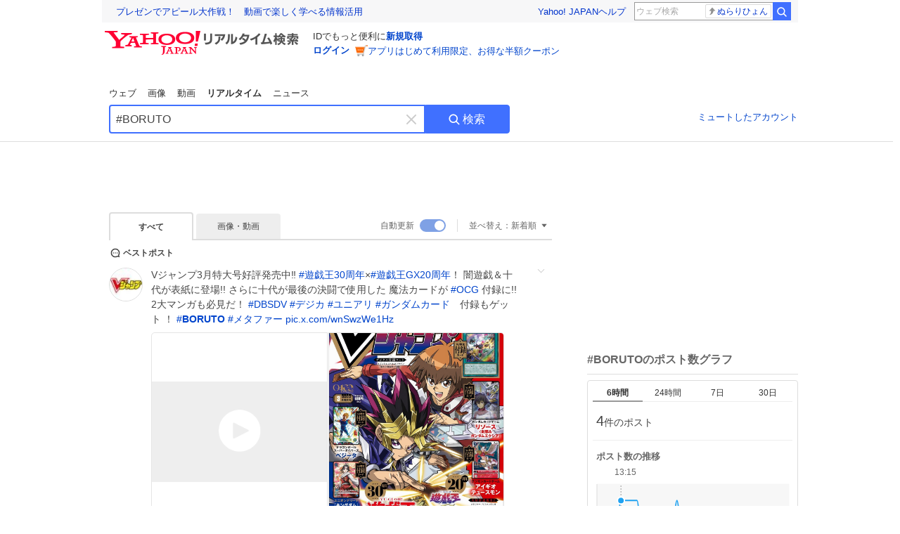

--- FILE ---
content_type: text/html; charset=utf-8
request_url: https://search.yahoo.co.jp/realtime/search?p=%23BORUTO
body_size: 101593
content:
<!DOCTYPE html><html lang="ja" class="web"><head><link rel="preload" href="https://s.yimg.jp/images/templa/mhd/v3/css/mhd-v3-patch-pc.css" as="style"/><meta charSet="utf-8"/><title>「#BORUTO」のX（旧Twitter）検索結果 - Yahoo!リアルタイム検索</title><meta name="format-detection" content="telephone=no"/><meta name="description" content="「#BORUTO」に関するX（旧Twitter）検索結果です。ログインやフォロー不要でX（旧Twitter）に投稿されたポストをリアルタイムに検索できます。"/><meta name="robots" content="index,follow,noarchive,max-image-preview:large"/><meta name="google-site-verification" content="_oMlvGMsia0DuaM2mKoiR5vIjRFvH6AahMsNoVvUS08"/><meta name="viewport" content="initial-scale=1.0, maximum-scale=5.0, width=device-width, user-scalable=yes"/><link rel="canonical" href="https://search.yahoo.co.jp/realtime/search?p=%23BORUTO"/><meta property="og:description" content="「#BORUTO」に関するX（旧Twitter）検索結果です。ログインやフォロー不要でX（旧Twitter）に投稿されたポストをリアルタイムに検索できます。"/><meta property="og:locale" content="ja_JP"/><meta property="og:site_name" content="Yahoo!リアルタイム検索"/><meta property="og:type" content="article"/><meta property="og:image" content="https://rts-pctr.c.yimg.jp/[base64]"/><meta property="og:title" content="「#BORUTO」のX（旧Twitter）検索結果 - Yahoo!リアルタイム検索"/><meta property="og:url" content="https://search.yahoo.co.jp/realtime/search?p=%23BORUTO&amp;fr=rts_ogp&amp;rkf=1"/><meta property="twitter:card" content="summary_large_image"/><meta property="twitter:title" content="「#BORUTO」のX（旧Twitter）検索結果 - Yahoo!リアルタイム検索"/><meta property="twitter:description" content="「#BORUTO」に関するX（旧Twitter）検索結果です。ログインやフォロー不要でX（旧Twitter）に投稿されたポストをリアルタイムに検索できます。"/><meta property="twitter:image" content="https://rts-pctr.c.yimg.jp/[base64]"/><link rel="stylesheet" href="https://s.yimg.jp/images/templa/mhd/v3/css/mhd-v3-patch-pc.css"/><meta name="next-head-count" content="21"/><link rel="icon" href="https://s.yimg.jp/c/icon/s/bsc/2.0/favicon.ico" type="image/vnd.microsoft.icon"/><link rel="apple-touch-icon" href="https://s.yimg.jp/images/ipn/wcb/y129.png"/><link rel="preconnect" href="//rts-pctr.c.yimg.jp"/><link rel="dns-prefetch" href="//rts-pctr.c.yimg.jp"/><link rel="preconnect" href="//pbs.twimg.com"/><link rel="dns-prefetch" href="//pbs.twimg.com"/><link rel="preconnect" href="//video.twimg.com"/><link rel="dns-prefetch" href="//video.twimg.com"/><link rel="stylesheet" href="https://s.yimg.jp/images/riff/4.7.0/riff.min.css"/><link rel="dns-prefetch" href="//approach.yahooapis.jp"/><script async="" src="https://yads.c.yimg.jp/js/yads-async.js"></script><script id="approach" src="https://s.yimg.jp/images/approach/jslib/deeplink-2.1.0.js" defer=""></script><link rel="preload" href="https://s.yimg.jp/images/realtime/fe/assets/_next/static/4.275.1/css/2888.css" as="style"/><link rel="stylesheet" href="https://s.yimg.jp/images/realtime/fe/assets/_next/static/4.275.1/css/2888.css" data-n-g=""/><link rel="preload" href="https://s.yimg.jp/images/realtime/fe/assets/_next/static/4.275.1/css/358.css" as="style"/><link rel="stylesheet" href="https://s.yimg.jp/images/realtime/fe/assets/_next/static/4.275.1/css/358.css" data-n-p=""/><link rel="preload" href="https://s.yimg.jp/images/realtime/fe/assets/_next/static/4.275.1/css/1860.css" as="style"/><link rel="stylesheet" href="https://s.yimg.jp/images/realtime/fe/assets/_next/static/4.275.1/css/1860.css" data-n-p=""/><link rel="preload" href="https://s.yimg.jp/images/realtime/fe/assets/_next/static/4.275.1/css/5603.css" as="style"/><link rel="stylesheet" href="https://s.yimg.jp/images/realtime/fe/assets/_next/static/4.275.1/css/5603.css" data-n-p=""/><link rel="preload" href="https://s.yimg.jp/images/realtime/fe/assets/_next/static/4.275.1/css/3517.css" as="style"/><link rel="stylesheet" href="https://s.yimg.jp/images/realtime/fe/assets/_next/static/4.275.1/css/3517.css" data-n-p=""/><link rel="preload" href="https://s.yimg.jp/images/realtime/fe/assets/_next/static/4.275.1/css/108.css" as="style"/><link rel="stylesheet" href="https://s.yimg.jp/images/realtime/fe/assets/_next/static/4.275.1/css/108.css" data-n-p=""/><link rel="preload" href="https://s.yimg.jp/images/realtime/fe/assets/_next/static/4.275.1/css/7591.css" as="style"/><link rel="stylesheet" href="https://s.yimg.jp/images/realtime/fe/assets/_next/static/4.275.1/css/7591.css" data-n-p=""/><link rel="preload" href="https://s.yimg.jp/images/realtime/fe/assets/_next/static/4.275.1/css/236.css" as="style"/><link rel="stylesheet" href="https://s.yimg.jp/images/realtime/fe/assets/_next/static/4.275.1/css/236.css" data-n-p=""/><link rel="preload" href="https://s.yimg.jp/images/realtime/fe/assets/_next/static/4.275.1/css/9603.css" as="style"/><link rel="stylesheet" href="https://s.yimg.jp/images/realtime/fe/assets/_next/static/4.275.1/css/9603.css" data-n-p=""/><noscript data-n-css=""></noscript><script defer="" nomodule="" src="https://s.yimg.jp/images/realtime/fe/assets/_next/static/4.275.1/chunks/polyfills.js"></script><script src="https://s.yimg.jp/images/realtime/fe/assets/_next/static/4.275.1/chunks/2272.js" defer=""></script><script src="https://s.yimg.jp/images/realtime/fe/assets/_next/static/4.275.1/chunks/9774.js" defer=""></script><script src="https://s.yimg.jp/images/realtime/fe/assets/_next/static/4.275.1/chunks/179.js" defer=""></script><script src="https://s.yimg.jp/images/realtime/fe/assets/_next/static/4.275.1/chunks/2888.js" defer=""></script><script src="https://s.yimg.jp/images/realtime/fe/assets/_next/static/4.275.1/chunks/9412.js" defer=""></script><script src="https://s.yimg.jp/images/realtime/fe/assets/_next/static/4.275.1/chunks/1465.js" defer=""></script><script src="https://s.yimg.jp/images/realtime/fe/assets/_next/static/4.275.1/chunks/956.js" defer=""></script><script src="https://s.yimg.jp/images/realtime/fe/assets/_next/static/4.275.1/chunks/6914.js" defer=""></script><script src="https://s.yimg.jp/images/realtime/fe/assets/_next/static/4.275.1/chunks/8609.js" defer=""></script><script src="https://s.yimg.jp/images/realtime/fe/assets/_next/static/4.275.1/chunks/3253.js" defer=""></script><script src="https://s.yimg.jp/images/realtime/fe/assets/_next/static/4.275.1/chunks/4686.js" defer=""></script><script src="https://s.yimg.jp/images/realtime/fe/assets/_next/static/4.275.1/chunks/7248.js" defer=""></script><script src="https://s.yimg.jp/images/realtime/fe/assets/_next/static/4.275.1/chunks/5933.js" defer=""></script><script src="https://s.yimg.jp/images/realtime/fe/assets/_next/static/4.275.1/chunks/6337.js" defer=""></script><script src="https://s.yimg.jp/images/realtime/fe/assets/_next/static/4.275.1/chunks/358.js" defer=""></script><script src="https://s.yimg.jp/images/realtime/fe/assets/_next/static/4.275.1/chunks/8926.js" defer=""></script><script src="https://s.yimg.jp/images/realtime/fe/assets/_next/static/4.275.1/chunks/3049.js" defer=""></script><script src="https://s.yimg.jp/images/realtime/fe/assets/_next/static/4.275.1/chunks/8410.js" defer=""></script><script src="https://s.yimg.jp/images/realtime/fe/assets/_next/static/4.275.1/chunks/4423.js" defer=""></script><script src="https://s.yimg.jp/images/realtime/fe/assets/_next/static/4.275.1/chunks/2559.js" defer=""></script><script src="https://s.yimg.jp/images/realtime/fe/assets/_next/static/4.275.1/chunks/1860.js" defer=""></script><script src="https://s.yimg.jp/images/realtime/fe/assets/_next/static/4.275.1/chunks/5603.js" defer=""></script><script src="https://s.yimg.jp/images/realtime/fe/assets/_next/static/4.275.1/chunks/3517.js" defer=""></script><script src="https://s.yimg.jp/images/realtime/fe/assets/_next/static/4.275.1/chunks/108.js" defer=""></script><script src="https://s.yimg.jp/images/realtime/fe/assets/_next/static/4.275.1/chunks/5833.js" defer=""></script><script src="https://s.yimg.jp/images/realtime/fe/assets/_next/static/4.275.1/chunks/7074.js" defer=""></script><script src="https://s.yimg.jp/images/realtime/fe/assets/_next/static/4.275.1/chunks/7591.js" defer=""></script><script src="https://s.yimg.jp/images/realtime/fe/assets/_next/static/4.275.1/chunks/236.js" defer=""></script><script src="https://s.yimg.jp/images/realtime/fe/assets/_next/static/4.275.1/chunks/9303.js" defer=""></script><script src="https://s.yimg.jp/images/realtime/fe/assets/_next/static/4.275.1/chunks/9603.js" defer=""></script><script src="https://s.yimg.jp/images/realtime/fe/assets/_next/static/4.275.1/_buildManifest.js" defer=""></script><script src="https://s.yimg.jp/images/realtime/fe/assets/_next/static/4.275.1/_ssgManifest.js" defer=""></script></head><body><div id="__next"><noscript><iframe src="//b.yjtag.jp/iframe?c=LSVmqBi" width="1" height="1" frameBorder="0" scrolling="no" marginHeight="0" marginWidth="0"></iframe></noscript><div class="p"><div id="wrapper"><div id="contents" role="main"><div class="header"><div class="content--990"><div><div data-mhd="mhd" class="mhd"></div></div><div class="Emg_Emg__THbvX"><div class="emg" data-emg="emg"><div class="emg3" data-emg="emg3"></div><div class="emg2" data-emg="emg2"></div><div class="emg1" data-emg="emg1"></div></div></div><noscript><div id="noscript" class="NoScript_NoScript__AZBKm target_modules_viewability"><svg height="20" width="20" class="riff-text-current" fill="#444" focusable="false" viewBox="0 0 48 48"><path clip-rule="evenodd" d="M25.756 9.198c-.966-1.598-2.546-1.598-3.512 0L5.43 37.014C4.436 38.656 5.226 40 7.186 40h33.628c1.96 0 2.75-1.345 1.757-2.988L25.756 9.199ZM22 33.002A2 2 0 1 1 26 32.998a2 2 0 0 1-3.999.002Zm2-4a2 2 0 0 1-2-2v-6a2 2 0 1 1 4 0v6a2 2 0 0 1-2 2Z" fill-rule="evenodd"></path></svg><p>JavaScriptが無効です。ブラウザの設定でJavaScriptを有効にしてください。<br/>詳しくは<a href="https://support.yahoo-net.jp/noscript" data-cl-params="_cl_link:link;_cl_position:0">JavaScriptの設定方法</a>をご覧ください。</p></div></noscript><nav id="tabs" class="VerticalTab_VerticalTab__3MJW_ target_modules_viewability" style="display:block"><ul><li><a href="https://search.yahoo.co.jp/search?p=%23BORUTO&amp;ei=UTF-8" data-cl-params="_cl_link:web;_cl_position:0">ウェブ</a></li><li><a href="https://search.yahoo.co.jp/image/search?p=%23BORUTO&amp;ei=UTF-8" data-cl-params="_cl_link:isrch;_cl_position:0">画像</a></li><li><a href="https://search.yahoo.co.jp/video/search?p=%23BORUTO&amp;ei=UTF-8" data-cl-params="_cl_link:vsrch;_cl_position:0">動画</a></li><li><strong>リアルタイム</strong></li><li><a href="https://news.yahoo.co.jp/search?p=%23BORUTO&amp;ei=UTF-8" data-cl-params="_cl_link:news;_cl_position:0">ニュース</a></li></ul></nav><div id="search" class="SearchBox_fixedHeight__jqsZG target_modules_viewability"><div class="SearchBox_fixedWrap__Y9m9G"><div class="SearchBox_fixedBody__SvltA"><div class="SearchBox_SearchBox__bTaTA"><form role="search" action="/realtime/search" method="get"><div class="SearchBox_searchInputWrap__M_KgB"><input type="search" name="p" class="SearchBox_searchInput__5LNhz" autoCapitalize="off" autoCorrect="off" autoComplete="off" placeholder="キーワードを入力" value="#BORUTO"/><input type="hidden" name="ei" value="UTF-8"/><input type="hidden" name="ifr" value="tl_sc"/><button class="SearchBox_clearButton__pz8Ig cl-nofollow" type="button" data-cl-params="_cl_link:clear;_cl_position:0"><svg height="24" width="24" class="riff-text-current" fill="#ccc" focusable="false" viewBox="0 0 48 48"><path d="m26.832 24 10.586-10.596a2.001 2.001 0 0 0 0-2.822 2.001 2.001 0 0 0-2.822 0L24 21.168 13.404 10.582a2.001 2.001 0 0 0-2.822 0 2.001 2.001 0 0 0 0 2.822L21.168 24 10.582 34.596a2.001 2.001 0 0 0 0 2.822c.78.776 2.041.776 2.822 0L24 26.832l10.596 10.586a2.001 2.001 0 0 0 2.822-2.822L26.832 24Z"></path></svg><span class="util-Text--hidden">キーワードを消す</span></button></div><button type="submit" class="SearchBox_searchButton__pG_bD" aria-label="検索ボタン" data-cl-params="_cl_link:button;_cl_position:0"><div class="SearchBox_searchIcon___j_K7"><svg height="20" width="20" class="riff-text-current" fill="#fff" focusable="false" viewBox="0 0 48 48"><path clip-rule="evenodd" d="M21 32c-6.075 0-11-4.925-11-11s4.925-11 11-11 11 4.925 11 11-4.925 11-11 11Zm20.414 6.586-8.499-8.499A14.919 14.919 0 0 0 36 21c0-8.284-6.716-15-15-15-8.284 0-15 6.716-15 15 0 8.284 6.716 15 15 15a14.91 14.91 0 0 0 9.086-3.085l8.5 8.499a2 2 0 1 0 2.828-2.828Z" fill-rule="evenodd"></path></svg></div>検索</button></form></div><div class="SearchBox_qt__LdywO"><p><a href="/realtime/preferences" data-cl-params="_cl_link:mutelist;_cl_position:0">ミュートしたアカウント</a></p></div></div></div></div></div></div><div id="contentsBody" class="body content--990"><div class="main"><div class="MainYda_MainYda__t3fDA"><div id="mainTop"></div></div><div class="Tab_TabContainer__qayBf"><div id="mtype" class="Tab_Tab__iDqfT target_modules_viewability"><ul><li><em>すべて</em></li><li><a href="/realtime/search?p=%23BORUTO&amp;ei=UTF-8&amp;mtype=image" data-cl-params="_cl_link:img;_cl_position:0">画像・動画</a></li></ul></div><div class="Tab_option__9MxnV"><div class="Tab_autoRefresh__q9aPq target_modules_viewability">自動更新<input type="checkbox" id="autoscroll" checked="" value="1"/><label for="autoscroll" class="Tab_on__8T98V"></label></div><div id="shso" class="Tab_sort__endqD target_modules_viewability"><p class="Tab_current__E9HM0">並べ替え：<span>新着順</span><svg height="14" width="14" class="riff-text-current" fill="#666" focusable="false" viewBox="0 0 48 48"><path clip-rule="evenodd" d="M35.947 16.739c-.017-.059-.029-.118-.056-.173-.026-.055-.064-.101-.101-.15-.042-.057-.082-.112-.135-.159-.015-.013-.021-.031-.038-.044-.033-.026-.074-.034-.11-.055a.993.993 0 0 0-.184-.093.921.921 0 0 0-.2-.04C35.081 16.019 35.044 16 35 16H13c-.044 0-.082.019-.124.025a.921.921 0 0 0-.2.04.954.954 0 0 0-.183.093c-.036.021-.077.029-.11.055-.017.013-.024.031-.039.044-.052.047-.092.102-.134.159-.037.049-.076.095-.102.15-.026.055-.039.114-.056.173-.018.068-.037.133-.041.203-.001.02-.011.037-.011.058 0 .043.019.081.024.123a.977.977 0 0 0 .041.199.971.971 0 0 0 .093.185c.021.036.029.077.056.11l11 14c.021.028.054.038.078.063.032.034.052.076.091.106.039.031.085.046.128.07.037.021.069.042.106.057A.994.994 0 0 0 24 32c.131 0 .259-.035.384-.087.037-.015.068-.036.103-.056.043-.025.09-.04.13-.071.039-.03.058-.072.091-.106.023-.025.056-.035.078-.063l11-14c.026-.033.034-.074.056-.11a.912.912 0 0 0 .092-.185.86.86 0 0 0 .041-.199c.005-.042.025-.08.025-.123 0-.021-.011-.038-.012-.058a.95.95 0 0 0-.041-.203Z" fill-rule="evenodd"></path></svg></p></div></div></div><div><div id="observer" style="height:1px"></div><div id="autosr" class="target_modules_viewability"></div><div id="bt" class="target_modules_viewability"><div class="BestTweet_BestTweet__ayeNG"><svg height="18" width="18" class="riff-text-current" fill="#444" focusable="false" viewBox="0 0 48 48"><path clip-rule="evenodd" d="M7 24c0-9.389 7.61-17 17-17s17 7.611 17 17c0 3.34-1.893 7.45-1.893 7.45-.412.893-.494 2.389-.183 3.323l1.51 4.53c.25.747-.028 1.223-.627 1.223-.15 0-.318-.03-.504-.092l-4.53-1.51c-.383-.127-.858-.189-1.349-.189-.708 0-1.447.128-1.974.372 0 0-4.11 1.893-7.45 1.893-9.39 0-17-7.611-17-17Zm17-13.007c-7.172 0-13.007 5.835-13.007 13.007S16.828 37.007 24 37.007c.98 0 2.201-.275 3.307-.612 1.1-.335 2.048-.72 2.471-.915 1.401-.645 2.893-.737 3.646-.737.495 0 .972.036 1.428.108-.263-1.678-.044-3.613.628-5.072.21-.458.594-1.41.925-2.502.334-1.099.602-2.303.602-3.277 0-7.172-5.835-13.007-13.007-13.007Zm-5 13.005a2 2 0 1 0-4 .003 2 2 0 0 0 4-.003Zm7 0a2 2 0 1 0-4 .003 2 2 0 0 0 4-.003ZM31 22a2 2 0 1 1 0 4 2 2 0 0 1 0-4Z" fill-rule="evenodd"></path></svg><span>ベストポスト</span></div><div class="Tweet_TweetContainer__aezGm Tweet_overall__a5p_9"><a class="Tweet_TweetMenu__BjvZa" data-cl-params="_cl_link:menu;_cl_position:1;twid:2013823792389464292;twuid:179009278;reply:0;retweet:100;like:335;quote:8;twtmid:053edd1aee1c8a8f3432,0aa4aa592a31bc3f9319,0e0b7c185661cc6f5442,09a1c20bfcfe9d947584,02f175723bf81d912140;twutmid:0aa4aa592a31bc3f9319;atchimg:1;atchvd:1" data-test="menu">メニューを開く</a><div class="Tweet_Tweet__sna2i"><a class="Tweet_icon__0dOrJ" href="https://x.com/V_Jump?utm_source=yjrealtime&amp;utm_medium=search" target="_blank" rel="nofollow" data-cl-params="_cl_link:twico;_cl_position:1;twid:2013823792389464292;twuid:179009278;reply:0;retweet:100;like:335;quote:8;twtmid:053edd1aee1c8a8f3432,0aa4aa592a31bc3f9319,0e0b7c185661cc6f5442,09a1c20bfcfe9d947584,02f175723bf81d912140;twutmid:0aa4aa592a31bc3f9319;atchimg:1;atchvd:1"><img src="https://rts-pctr.c.yimg.jp/[base64]"/></a><div class="Tweet_bodyContainer__ud_57"><div class="Tweet_bodyWrap__lhoVN"><p class="Tweet_body__3tH8T">Vジャンプ3月特大号好評発売中‼️  <a href="/realtime/search?p=%23%E9%81%8A%E6%88%AF%E7%8E%8B30%E5%91%A8%E5%B9%B4" target="" data-cl-params="_cl_link:twlhsh;_cl_position:1;twid:2013823792389464292;twuid:179009278;reply:0;retweet:100;like:335;quote:8;twtmid:053edd1aee1c8a8f3432,0aa4aa592a31bc3f9319,0e0b7c185661cc6f5442,09a1c20bfcfe9d947584,02f175723bf81d912140;twutmid:0aa4aa592a31bc3f9319;atchimg:1;atchvd:1;hashtag:遊戯王30周年">#<!-- -->遊戯王30周年</a>×<a href="/realtime/search?p=%23%E9%81%8A%E6%88%AF%E7%8E%8BGX20%E5%91%A8%E5%B9%B4" target="" data-cl-params="_cl_link:twlhsh;_cl_position:1;twid:2013823792389464292;twuid:179009278;reply:0;retweet:100;like:335;quote:8;twtmid:053edd1aee1c8a8f3432,0aa4aa592a31bc3f9319,0e0b7c185661cc6f5442,09a1c20bfcfe9d947584,02f175723bf81d912140;twutmid:0aa4aa592a31bc3f9319;atchimg:1;atchvd:1;hashtag:遊戯王GX20周年">#<!-- -->遊戯王GX20周年</a>！ 闇遊戯＆十代が表紙に登場!!  さらに十代が最後の決闘で使用した 魔法カードが <a href="/realtime/search?p=%23OCG" target="" data-cl-params="_cl_link:twlhsh;_cl_position:1;twid:2013823792389464292;twuid:179009278;reply:0;retweet:100;like:335;quote:8;twtmid:053edd1aee1c8a8f3432,0aa4aa592a31bc3f9319,0e0b7c185661cc6f5442,09a1c20bfcfe9d947584,02f175723bf81d912140;twutmid:0aa4aa592a31bc3f9319;atchimg:1;atchvd:1;hashtag:OCG">#<!-- -->OCG</a> 付録に!! 2大マンガも必見だ！  <a href="/realtime/search?p=%23DBSDV" target="" data-cl-params="_cl_link:twlhsh;_cl_position:1;twid:2013823792389464292;twuid:179009278;reply:0;retweet:100;like:335;quote:8;twtmid:053edd1aee1c8a8f3432,0aa4aa592a31bc3f9319,0e0b7c185661cc6f5442,09a1c20bfcfe9d947584,02f175723bf81d912140;twutmid:0aa4aa592a31bc3f9319;atchimg:1;atchvd:1;hashtag:DBSDV">#<!-- -->DBSDV</a> <a href="/realtime/search?p=%23%E3%83%87%E3%82%B8%E3%82%AB" target="" data-cl-params="_cl_link:twlhsh;_cl_position:1;twid:2013823792389464292;twuid:179009278;reply:0;retweet:100;like:335;quote:8;twtmid:053edd1aee1c8a8f3432,0aa4aa592a31bc3f9319,0e0b7c185661cc6f5442,09a1c20bfcfe9d947584,02f175723bf81d912140;twutmid:0aa4aa592a31bc3f9319;atchimg:1;atchvd:1;hashtag:デジカ">#<!-- -->デジカ</a> <a href="/realtime/search?p=%23%E3%83%A6%E3%83%8B%E3%82%A2%E3%83%AA" target="" data-cl-params="_cl_link:twlhsh;_cl_position:1;twid:2013823792389464292;twuid:179009278;reply:0;retweet:100;like:335;quote:8;twtmid:053edd1aee1c8a8f3432,0aa4aa592a31bc3f9319,0e0b7c185661cc6f5442,09a1c20bfcfe9d947584,02f175723bf81d912140;twutmid:0aa4aa592a31bc3f9319;atchimg:1;atchvd:1;hashtag:ユニアリ">#<!-- -->ユニアリ</a> <a href="/realtime/search?p=%23%E3%82%AC%E3%83%B3%E3%83%80%E3%83%A0%E3%82%AB%E3%83%BC%E3%83%89" target="" data-cl-params="_cl_link:twlhsh;_cl_position:1;twid:2013823792389464292;twuid:179009278;reply:0;retweet:100;like:335;quote:8;twtmid:053edd1aee1c8a8f3432,0aa4aa592a31bc3f9319,0e0b7c185661cc6f5442,09a1c20bfcfe9d947584,02f175723bf81d912140;twutmid:0aa4aa592a31bc3f9319;atchimg:1;atchvd:1;hashtag:ガンダムカード">#<!-- -->ガンダムカード</a>　付録もゲット ！  <a href="/realtime/search?p=%23BORUTO" target="" data-cl-params="_cl_link:twlhsh;_cl_position:1;twid:2013823792389464292;twuid:179009278;reply:0;retweet:100;like:335;quote:8;twtmid:053edd1aee1c8a8f3432,0aa4aa592a31bc3f9319,0e0b7c185661cc6f5442,09a1c20bfcfe9d947584,02f175723bf81d912140;twutmid:0aa4aa592a31bc3f9319;atchimg:1;atchvd:1;hashtag:BORUTO">#<em>BORUTO</em></a> <a href="/realtime/search?p=%23%E3%83%A1%E3%82%BF%E3%83%95%E3%82%A1%E3%83%BC" target="" data-cl-params="_cl_link:twlhsh;_cl_position:1;twid:2013823792389464292;twuid:179009278;reply:0;retweet:100;like:335;quote:8;twtmid:053edd1aee1c8a8f3432,0aa4aa592a31bc3f9319,0e0b7c185661cc6f5442,09a1c20bfcfe9d947584,02f175723bf81d912140;twutmid:0aa4aa592a31bc3f9319;atchimg:1;atchvd:1;hashtag:メタファー">#<!-- -->メタファー</a> <a href="https://t.co/wnSwzWe1Hz" target="_blank" rel="nofollow" data-cl-params="_cl_link:twlurl;_cl_position:1;twid:2013823792389464292;twuid:179009278;reply:0;retweet:100;like:335;quote:8;twtmid:053edd1aee1c8a8f3432,0aa4aa592a31bc3f9319,0e0b7c185661cc6f5442,09a1c20bfcfe9d947584,02f175723bf81d912140;twutmid:0aa4aa592a31bc3f9319;atchimg:1;atchvd:1;url:pic.x.com/wnSwzWe1Hz">pic.x.com/wnSwzWe1Hz</a></p></div><div class="Tweet_imageContainerWrapper__O_jSd"><div class="Tweet_imageContainerDivider__F18Zb"><div class="Tweet_imageContainer__8KC7A"><div class="AutoVideoPlayer_AutoVideoPlayer__a_dTS"><video src="https://video.twimg.com/amplify_video/2013823724403986432/pl/KM1BnUn5wn7rlWSG.m3u8" controls="" loop="" muted="" playsinline="" poster="https://rts-pctr.c.yimg.jp/[base64]" disablepictureinpicture="" preload="none"></video><a class="AutoVideoPlayer_play__aJlpY" data-cl-params="_cl_link:twlimg;_cl_position:1;twid:2013823792389464292;twuid:179009278;reply:0;retweet:100;like:335;quote:8;twtmid:053edd1aee1c8a8f3432,0aa4aa592a31bc3f9319,0e0b7c185661cc6f5442,09a1c20bfcfe9d947584,02f175723bf81d912140;twutmid:0aa4aa592a31bc3f9319;atchimg:1;atchvd:1;mov:yes;index:"></a></div></div></div><div class="Tweet_imageContainerDivider__F18Zb"><div class="Tweet_imageContainer__8KC7A"><a data-cl-params="_cl_link:twlimg;_cl_position:1;twid:2013823792389464292;twuid:179009278;reply:0;retweet:100;like:335;quote:8;twtmid:053edd1aee1c8a8f3432,0aa4aa592a31bc3f9319,0e0b7c185661cc6f5442,09a1c20bfcfe9d947584,02f175723bf81d912140;twutmid:0aa4aa592a31bc3f9319;atchimg:1;atchvd:1;mov:no"><img src="https://rts-pctr.c.yimg.jp/[base64]" data-test="image"/></a></div></div></div><div class="Tweet_info__bBT3t"><p class="Tweet_author__h0pGD"><svg width="16" height="16" viewBox="0 0 24 24" fill="none" xmlns="http://www.w3.org/2000/svg"><g clip-path="url(#clip0_16803_69837)"><path d="M13.6823 10.6218L20.2393 3H18.6855L12.9921 9.61788L8.44476 3H3.19995L10.0764 13.0074L3.19995 21H4.75384L10.7663 14.0113L15.5686 21H20.8134L13.682 10.6218H13.6823ZM11.5541 13.0956L10.8574 12.0991L5.31373 4.16971H7.70041L12.1742 10.5689L12.8709 11.5655L18.6863 19.8835H16.2996L11.5541 13.096V13.0956Z" fill="#000"></path></g><defs><clipPath id="clip0_16803_69837"><rect width="24" height="24" fill="fff"></rect></clipPath></defs></svg><span class="Tweet_authorName___6Ckk">Ｖジャンプ編集部</span><svg height="18" width="18" class="riff-text-current" fill="#DBAB00" focusable="false" viewBox="0 0 48 48"><path clip-rule="evenodd" d="m31.778 20.964-7.071 7.072-2.121 2.12a.999.999 0 0 1-1.414 0l-2.122-2.12-2.829-2.829a2 2 0 1 1 2.828-2.828l2.83 2.829 7.07-7.072a2 2 0 0 1 2.829 2.828ZM42 18.129l-5.241-3.436-1.635-6.064-6.25.312L24 5l-4.874 3.941-6.251-.312-1.635 6.064L6 18.129 8.228 24 6 29.871l5.24 3.435 1.635 6.065 6.251-.313L24 43l4.874-3.942 6.25.313 1.635-6.065L42 29.871 39.772 24 42 18.129Z" fill-rule="evenodd"></path></svg><a class="Tweet_authorID__JKhEb" href="https://x.com/V_Jump?utm_source=yjrealtime&amp;utm_medium=search" target="_blank" rel="nofollow" data-cl-params="_cl_link:twaco;_cl_position:1;twid:2013823792389464292;twuid:179009278;reply:0;retweet:100;like:335;quote:8;twtmid:053edd1aee1c8a8f3432,0aa4aa592a31bc3f9319,0e0b7c185661cc6f5442,09a1c20bfcfe9d947584,02f175723bf81d912140;twutmid:0aa4aa592a31bc3f9319;atchimg:1;atchvd:1">@<!-- -->V_Jump</a></p></div><div class="Tweet_footer__gF4gH"><ul class="Tweet_action__2GvMa Tweet_bold__0F619"><li><a href="https://x.com/intent/tweet?in_reply_to=2013823792389464292&amp;utm_source=yjrealtime&amp;utm_medium=search" target="_blank" rel="nofollow" data-cl-params="_cl_link:twrp;_cl_position:1;twid:2013823792389464292;twuid:179009278;reply:0;retweet:100;like:335;quote:8;twtmid:053edd1aee1c8a8f3432,0aa4aa592a31bc3f9319,0e0b7c185661cc6f5442,09a1c20bfcfe9d947584,02f175723bf81d912140;twutmid:0aa4aa592a31bc3f9319;atchimg:1;atchvd:1"><svg height="17" width="17" class="riff-text-current" fill="#999" focusable="false" viewBox="0 0 48 48"><path clip-rule="evenodd" d="M24 7C14.61 7 7 14.611 7 24s7.61 17 17 17c3.34 0 7.45-1.893 7.45-1.893.527-.244 1.266-.372 1.974-.372.49 0 .966.062 1.349.19l4.53 1.51c.186.061.355.09.504.09.599 0 .876-.475.627-1.222l-1.51-4.53c-.311-.934-.229-2.43.183-3.323 0 0 1.893-4.11 1.893-7.45 0-9.389-7.61-17-17-17ZM10.993 24c0-7.172 5.835-13.007 13.007-13.007S37.007 16.828 37.007 24c0 .974-.268 2.178-.602 3.277a21.795 21.795 0 0 1-.925 2.502c-.672 1.459-.89 3.394-.627 5.072a9.142 9.142 0 0 0-1.429-.108c-.753 0-2.245.091-3.646.737-.423.196-1.371.58-2.47.915-1.107.337-2.327.612-3.308.612-7.172 0-13.007-5.835-13.007-13.007Z" fill-rule="evenodd"></path></svg><span></span></a></li><li><a href="https://x.com/intent/retweet?tweet_id=2013823792389464292&amp;utm_source=yjrealtime&amp;utm_medium=search" target="_blank" rel="nofollow" data-cl-params="_cl_link:twre;_cl_position:1;twid:2013823792389464292;twuid:179009278;reply:0;retweet:100;like:335;quote:8;twtmid:053edd1aee1c8a8f3432,0aa4aa592a31bc3f9319,0e0b7c185661cc6f5442,09a1c20bfcfe9d947584,02f175723bf81d912140;twutmid:0aa4aa592a31bc3f9319;atchimg:1;atchvd:1"><svg height="18" width="18" class="riff-text-current" fill="#999" focusable="false" viewBox="0 0 48 48"><path clip-rule="evenodd" d="M12.392 10.04c.058.011.11.033.168.05.069.02.138.035.205.063.066.027.125.065.187.098.052.03.107.052.157.086.074.049.144.102.21.16l.097.09 5.998 6a2 2 0 0 1-2.694 2.95l-.134-.123L14 16.828V34h11a2 2 0 0 1 .149 3.995l-.15.005H14a4.004 4.004 0 0 1-3.994-3.8L10 34V16.828l-2.586 2.586A1.99 1.99 0 0 1 6 20a2 2 0 0 1-1.53-3.287l.116-.127 5.998-5.999c.094-.093.196-.177.307-.25l.077-.045.079-.04c.062-.034.122-.072.188-.099.067-.028.136-.044.204-.064.057-.016.11-.038.169-.049a1.99 1.99 0 0 1 .784 0ZM34 10c2.139 0 3.89 1.687 3.995 3.8L38 14v17.172l2.586-2.586a2 2 0 0 1 2.945 2.7l-.117.128-6 5.999a1.994 1.994 0 0 1-.305.25l-.154.084c-.063.035-.124.072-.19.1-.066.028-.135.043-.203.063-.057.017-.111.039-.17.051-.13.025-.261.039-.392.039s-.262-.014-.392-.039l-.171-.051c-.067-.02-.136-.035-.202-.063l-.097-.047-.247-.137a2.025 2.025 0 0 1-.21-.16l-.097-.09-5.998-5.999a2 2 0 0 1 2.7-2.945l.128.117L34 31.172V14H23a2 2 0 0 1-.15-3.995L23 10h11Z" fill-rule="evenodd"></path></svg><span>100</span></a></li><li><a href="https://x.com/intent/like?tweet_id=2013823792389464292&amp;utm_source=yjrealtime&amp;utm_medium=search" target="_blank" rel="nofollow" data-cl-params="_cl_link:twfev;_cl_position:1;twid:2013823792389464292;twuid:179009278;reply:0;retweet:100;like:335;quote:8;twtmid:053edd1aee1c8a8f3432,0aa4aa592a31bc3f9319,0e0b7c185661cc6f5442,09a1c20bfcfe9d947584,02f175723bf81d912140;twutmid:0aa4aa592a31bc3f9319;atchimg:1;atchvd:1"><svg height="18" width="18" class="riff-text-current" fill="#999" focusable="false" viewBox="0 0 48 48"><path clip-rule="evenodd" d="M15.887 12.987a6.014 6.014 0 0 0-4.188 1.671C10.604 15.715 10 17.113 10 18.595c0 1.483.604 2.883 1.699 3.939L24 34.395l12.302-11.861C37.397 21.478 38 20.078 38 18.595c0-1.482-.603-2.88-1.697-3.937h-.001c-2.309-2.228-6.069-2.227-8.378 0l-2.536 2.445a1.998 1.998 0 0 1-2.775 0l-2.536-2.445a6.019 6.019 0 0 0-4.19-1.67ZM24 39c-.613 0-1.225-.23-1.703-.69L8.921 25.413C7.037 23.596 6 21.175 6 18.596c0-2.58 1.038-5 2.922-6.816 3.841-3.706 10.091-3.705 13.932 0L24 12.884l1.148-1.105c3.842-3.706 10.092-3.705 13.931 0C40.962 13.595 42 16.016 42 18.595c0 2.58-1.037 5.001-2.921 6.819L25.703 38.31c-.477.46-1.09.69-1.703.69Z" fill-rule="evenodd"></path></svg><span>335</span></a></li></ul><time class="Tweet_time__GS_jw"><a href="https://x.com/V_Jump/status/2013823792389464292?utm_source=yjrealtime&amp;utm_medium=search" target="_blank" rel="nofollow" data-cl-params="_cl_link:twtm;_cl_position:1;twid:2013823792389464292;twuid:179009278;reply:0;retweet:100;like:335;quote:8;twtmid:053edd1aee1c8a8f3432,0aa4aa592a31bc3f9319,0e0b7c185661cc6f5442,09a1c20bfcfe9d947584,02f175723bf81d912140;twutmid:0aa4aa592a31bc3f9319;atchimg:1;atchvd:1">昨日 12:59</a></time></div></div></div><a class="Tweet_overallLink__cl7og" href="/realtime/search/tweet/2013823792389464292?detail=1&amp;ifr=tl_twdtl&amp;rkf=1" data-cl-params="_cl_link:twdetail;_cl_position:1;twid:2013823792389464292;twuid:179009278;reply:0;retweet:100;like:335;quote:8;twtmid:053edd1aee1c8a8f3432,0aa4aa592a31bc3f9319,0e0b7c185661cc6f5442,09a1c20bfcfe9d947584,02f175723bf81d912140;twutmid:0aa4aa592a31bc3f9319;atchimg:1;atchvd:1"></a></div></div><div id="sr" class="Timeline_Timeline___xmUI target_modules_viewability"><div><div class="Tweet_TweetContainer__aezGm Tweet_overall__a5p_9"><a class="Tweet_TweetMenu__BjvZa" data-cl-params="_cl_link:menu;_cl_position:1;twid:2013990015265558792;twuid:1042287392739061760;reply:0;retweet:0;like:0;quote:0;twtmid:0dce75fafe6918782719,04b290fe768d37f51787,0e0b7c185661cc6f5442,012a3e920ade4f815694;twutmid:0dce75fafe6918782719,0e0b7c185661cc6f5442,012a3e920ade4f815694,00e9fb148b4f53052153,04c73413176fd18e2073,0e1b035b31f306d87774,012f039bf766125f1078,0efb790848f48dcc5595;atchimg:2;atchvd:0" data-test="menu">メニューを開く</a><div class="Tweet_Tweet__sna2i"><a class="Tweet_icon__0dOrJ" href="https://x.com/RRXST1Ar05J10b9?utm_source=yjrealtime&amp;utm_medium=search" target="_blank" rel="nofollow" data-cl-params="_cl_link:twico;_cl_position:1;twid:2013990015265558792;twuid:1042287392739061760;reply:0;retweet:0;like:0;quote:0;twtmid:0dce75fafe6918782719,04b290fe768d37f51787,0e0b7c185661cc6f5442,012a3e920ade4f815694;twutmid:0dce75fafe6918782719,0e0b7c185661cc6f5442,012a3e920ade4f815694,00e9fb148b4f53052153,04c73413176fd18e2073,0e1b035b31f306d87774,012f039bf766125f1078,0efb790848f48dcc5595;atchimg:2;atchvd:0"><img src="https://rts-pctr.c.yimg.jp/[base64]"/></a><div class="Tweet_bodyContainer__ud_57"><div class="Tweet_bodyWrap__lhoVN"><p class="Tweet_body__3tH8T">水樹奈々さんお誕生日イラスト🎂 日向ヒナタちゃん中心です サラダちゃん失敗しました💦 <a href="/realtime/search?p=%23NARUTO" target="" data-cl-params="_cl_link:twlhsh;_cl_position:1;twid:2013990015265558792;twuid:1042287392739061760;reply:0;retweet:0;like:0;quote:0;twtmid:0dce75fafe6918782719,04b290fe768d37f51787,0e0b7c185661cc6f5442,012a3e920ade4f815694;twutmid:0dce75fafe6918782719,0e0b7c185661cc6f5442,012a3e920ade4f815694,00e9fb148b4f53052153,04c73413176fd18e2073,0e1b035b31f306d87774,012f039bf766125f1078,0efb790848f48dcc5595;atchimg:2;atchvd:0;hashtag:NARUTO">#<!-- -->NARUTO</a>  <a href="/realtime/search?p=%23BORUTO" target="" data-cl-params="_cl_link:twlhsh;_cl_position:1;twid:2013990015265558792;twuid:1042287392739061760;reply:0;retweet:0;like:0;quote:0;twtmid:0dce75fafe6918782719,04b290fe768d37f51787,0e0b7c185661cc6f5442,012a3e920ade4f815694;twutmid:0dce75fafe6918782719,0e0b7c185661cc6f5442,012a3e920ade4f815694,00e9fb148b4f53052153,04c73413176fd18e2073,0e1b035b31f306d87774,012f039bf766125f1078,0efb790848f48dcc5595;atchimg:2;atchvd:0;hashtag:BORUTO">#<em>BORUTO</em></a>  <a href="/realtime/search?p=%23%E6%97%A5%E5%90%91%E3%83%92%E3%83%8A%E3%82%BF" target="" data-cl-params="_cl_link:twlhsh;_cl_position:1;twid:2013990015265558792;twuid:1042287392739061760;reply:0;retweet:0;like:0;quote:0;twtmid:0dce75fafe6918782719,04b290fe768d37f51787,0e0b7c185661cc6f5442,012a3e920ade4f815694;twutmid:0dce75fafe6918782719,0e0b7c185661cc6f5442,012a3e920ade4f815694,00e9fb148b4f53052153,04c73413176fd18e2073,0e1b035b31f306d87774,012f039bf766125f1078,0efb790848f48dcc5595;atchimg:2;atchvd:0;hashtag:日向ヒナタ">#<!-- -->日向ヒナタ</a>　<a href="/realtime/search?p=%23%E3%81%86%E3%81%9A%E3%81%BE%E3%81%8D%E3%83%92%E3%83%8A%E3%82%BF" target="" data-cl-params="_cl_link:twlhsh;_cl_position:1;twid:2013990015265558792;twuid:1042287392739061760;reply:0;retweet:0;like:0;quote:0;twtmid:0dce75fafe6918782719,04b290fe768d37f51787,0e0b7c185661cc6f5442,012a3e920ade4f815694;twutmid:0dce75fafe6918782719,0e0b7c185661cc6f5442,012a3e920ade4f815694,00e9fb148b4f53052153,04c73413176fd18e2073,0e1b035b31f306d87774,012f039bf766125f1078,0efb790848f48dcc5595;atchimg:2;atchvd:0;hashtag:うずまきヒナタ">#<!-- -->うずまきヒナタ</a>　<a href="/realtime/search?p=%23%E3%81%86%E3%81%A1%E3%81%AF%E3%82%B5%E3%82%B9%E3%82%B1" target="" data-cl-params="_cl_link:twlhsh;_cl_position:1;twid:2013990015265558792;twuid:1042287392739061760;reply:0;retweet:0;like:0;quote:0;twtmid:0dce75fafe6918782719,04b290fe768d37f51787,0e0b7c185661cc6f5442,012a3e920ade4f815694;twutmid:0dce75fafe6918782719,0e0b7c185661cc6f5442,012a3e920ade4f815694,00e9fb148b4f53052153,04c73413176fd18e2073,0e1b035b31f306d87774,012f039bf766125f1078,0efb790848f48dcc5595;atchimg:2;atchvd:0;hashtag:うちはサスケ">#<!-- -->うちはサスケ</a>　<a href="/realtime/search?p=%23%E3%81%86%E3%81%A1%E3%81%AF%E3%82%B5%E3%83%A9%E3%83%80" target="" data-cl-params="_cl_link:twlhsh;_cl_position:1;twid:2013990015265558792;twuid:1042287392739061760;reply:0;retweet:0;like:0;quote:0;twtmid:0dce75fafe6918782719,04b290fe768d37f51787,0e0b7c185661cc6f5442,012a3e920ade4f815694;twutmid:0dce75fafe6918782719,0e0b7c185661cc6f5442,012a3e920ade4f815694,00e9fb148b4f53052153,04c73413176fd18e2073,0e1b035b31f306d87774,012f039bf766125f1078,0efb790848f48dcc5595;atchimg:2;atchvd:0;hashtag:うちはサラダ">#<!-- -->うちはサラダ</a>　<a href="/realtime/search?p=%23%E3%81%86%E3%81%9A%E3%81%BE%E3%81%8D%E3%83%92%E3%83%9E%E3%83%AF%E3%83%AA" target="" data-cl-params="_cl_link:twlhsh;_cl_position:1;twid:2013990015265558792;twuid:1042287392739061760;reply:0;retweet:0;like:0;quote:0;twtmid:0dce75fafe6918782719,04b290fe768d37f51787,0e0b7c185661cc6f5442,012a3e920ade4f815694;twutmid:0dce75fafe6918782719,0e0b7c185661cc6f5442,012a3e920ade4f815694,00e9fb148b4f53052153,04c73413176fd18e2073,0e1b035b31f306d87774,012f039bf766125f1078,0efb790848f48dcc5595;atchimg:2;atchvd:0;hashtag:うずまきヒマワリ">#<!-- -->うずまきヒマワリ</a>　<a href="/realtime/search?p=%23%E6%B0%B4%E6%A8%B9%E5%A5%88%E3%80%85" target="" data-cl-params="_cl_link:twlhsh;_cl_position:1;twid:2013990015265558792;twuid:1042287392739061760;reply:0;retweet:0;like:0;quote:0;twtmid:0dce75fafe6918782719,04b290fe768d37f51787,0e0b7c185661cc6f5442,012a3e920ade4f815694;twutmid:0dce75fafe6918782719,0e0b7c185661cc6f5442,012a3e920ade4f815694,00e9fb148b4f53052153,04c73413176fd18e2073,0e1b035b31f306d87774,012f039bf766125f1078,0efb790848f48dcc5595;atchimg:2;atchvd:0;hashtag:水樹奈々">#<!-- -->水樹奈々</a> <a href="https://t.co/Hb7qfzaHup" target="_blank" rel="nofollow" data-cl-params="_cl_link:twlurl;_cl_position:1;twid:2013990015265558792;twuid:1042287392739061760;reply:0;retweet:0;like:0;quote:0;twtmid:0dce75fafe6918782719,04b290fe768d37f51787,0e0b7c185661cc6f5442,012a3e920ade4f815694;twutmid:0dce75fafe6918782719,0e0b7c185661cc6f5442,012a3e920ade4f815694,00e9fb148b4f53052153,04c73413176fd18e2073,0e1b035b31f306d87774,012f039bf766125f1078,0efb790848f48dcc5595;atchimg:2;atchvd:0;url:pic.x.com/Hb7qfzaHup">pic.x.com/Hb7qfzaHup</a></p></div><div class="Tweet_imageContainerWrapper__O_jSd"><div class="Tweet_imageContainerDivider__F18Zb"><div class="Tweet_imageContainer__8KC7A"><a data-cl-params="_cl_link:twlimg;_cl_position:0;twid:2013990015265558792;twuid:1042287392739061760;reply:0;retweet:0;like:0;quote:0;twtmid:0dce75fafe6918782719,04b290fe768d37f51787,0e0b7c185661cc6f5442,012a3e920ade4f815694;twutmid:0dce75fafe6918782719,0e0b7c185661cc6f5442,012a3e920ade4f815694,00e9fb148b4f53052153,04c73413176fd18e2073,0e1b035b31f306d87774,012f039bf766125f1078,0efb790848f48dcc5595;atchimg:2;atchvd:0;mov:no"><img src="https://rts-pctr.c.yimg.jp/[base64]" data-test="image"/></a></div></div><div class="Tweet_imageContainerDivider__F18Zb"><div class="Tweet_imageContainer__8KC7A"><a data-cl-params="_cl_link:twlimg;_cl_position:1;twid:2013990015265558792;twuid:1042287392739061760;reply:0;retweet:0;like:0;quote:0;twtmid:0dce75fafe6918782719,04b290fe768d37f51787,0e0b7c185661cc6f5442,012a3e920ade4f815694;twutmid:0dce75fafe6918782719,0e0b7c185661cc6f5442,012a3e920ade4f815694,00e9fb148b4f53052153,04c73413176fd18e2073,0e1b035b31f306d87774,012f039bf766125f1078,0efb790848f48dcc5595;atchimg:2;atchvd:0;mov:no"><img src="https://rts-pctr.c.yimg.jp/[base64]" data-test="image"/></a></div></div></div><div class="Tweet_info__bBT3t"><p class="Tweet_author__h0pGD"><svg width="16" height="16" viewBox="0 0 24 24" fill="none" xmlns="http://www.w3.org/2000/svg"><g clip-path="url(#clip0_16803_69837)"><path d="M13.6823 10.6218L20.2393 3H18.6855L12.9921 9.61788L8.44476 3H3.19995L10.0764 13.0074L3.19995 21H4.75384L10.7663 14.0113L15.5686 21H20.8134L13.682 10.6218H13.6823ZM11.5541 13.0956L10.8574 12.0991L5.31373 4.16971H7.70041L12.1742 10.5689L12.8709 11.5655L18.6863 19.8835H16.2996L11.5541 13.096V13.0956Z" fill="#000"></path></g><defs><clipPath id="clip0_16803_69837"><rect width="24" height="24" fill="fff"></rect></clipPath></defs></svg><span class="Tweet_authorName___6Ckk">ポケデジ　今年からやや低浮上</span><a class="Tweet_authorID__JKhEb" href="https://x.com/RRXST1Ar05J10b9?utm_source=yjrealtime&amp;utm_medium=search" target="_blank" rel="nofollow" data-cl-params="_cl_link:twaco;_cl_position:1;twid:2013990015265558792;twuid:1042287392739061760;reply:0;retweet:0;like:0;quote:0;twtmid:0dce75fafe6918782719,04b290fe768d37f51787,0e0b7c185661cc6f5442,012a3e920ade4f815694;twutmid:0dce75fafe6918782719,0e0b7c185661cc6f5442,012a3e920ade4f815694,00e9fb148b4f53052153,04c73413176fd18e2073,0e1b035b31f306d87774,012f039bf766125f1078,0efb790848f48dcc5595;atchimg:2;atchvd:0">@<!-- -->RRXST1Ar05J10b9</a></p></div><div class="Tweet_footer__gF4gH"><ul class="Tweet_action__2GvMa"><li><a href="https://x.com/intent/tweet?in_reply_to=2013990015265558792&amp;utm_source=yjrealtime&amp;utm_medium=search" target="_blank" rel="nofollow" data-cl-params="_cl_link:twrp;_cl_position:1;twid:2013990015265558792;twuid:1042287392739061760;reply:0;retweet:0;like:0;quote:0;twtmid:0dce75fafe6918782719,04b290fe768d37f51787,0e0b7c185661cc6f5442,012a3e920ade4f815694;twutmid:0dce75fafe6918782719,0e0b7c185661cc6f5442,012a3e920ade4f815694,00e9fb148b4f53052153,04c73413176fd18e2073,0e1b035b31f306d87774,012f039bf766125f1078,0efb790848f48dcc5595;atchimg:2;atchvd:0"><svg height="17" width="17" class="riff-text-current" fill="#999" focusable="false" viewBox="0 0 48 48"><path clip-rule="evenodd" d="M24 7C14.61 7 7 14.611 7 24s7.61 17 17 17c3.34 0 7.45-1.893 7.45-1.893.527-.244 1.266-.372 1.974-.372.49 0 .966.062 1.349.19l4.53 1.51c.186.061.355.09.504.09.599 0 .876-.475.627-1.222l-1.51-4.53c-.311-.934-.229-2.43.183-3.323 0 0 1.893-4.11 1.893-7.45 0-9.389-7.61-17-17-17ZM10.993 24c0-7.172 5.835-13.007 13.007-13.007S37.007 16.828 37.007 24c0 .974-.268 2.178-.602 3.277a21.795 21.795 0 0 1-.925 2.502c-.672 1.459-.89 3.394-.627 5.072a9.142 9.142 0 0 0-1.429-.108c-.753 0-2.245.091-3.646.737-.423.196-1.371.58-2.47.915-1.107.337-2.327.612-3.308.612-7.172 0-13.007-5.835-13.007-13.007Z" fill-rule="evenodd"></path></svg><span></span></a></li><li><a href="https://x.com/intent/retweet?tweet_id=2013990015265558792&amp;utm_source=yjrealtime&amp;utm_medium=search" target="_blank" rel="nofollow" data-cl-params="_cl_link:twre;_cl_position:1;twid:2013990015265558792;twuid:1042287392739061760;reply:0;retweet:0;like:0;quote:0;twtmid:0dce75fafe6918782719,04b290fe768d37f51787,0e0b7c185661cc6f5442,012a3e920ade4f815694;twutmid:0dce75fafe6918782719,0e0b7c185661cc6f5442,012a3e920ade4f815694,00e9fb148b4f53052153,04c73413176fd18e2073,0e1b035b31f306d87774,012f039bf766125f1078,0efb790848f48dcc5595;atchimg:2;atchvd:0"><svg height="18" width="18" class="riff-text-current" fill="#999" focusable="false" viewBox="0 0 48 48"><path clip-rule="evenodd" d="M12.392 10.04c.058.011.11.033.168.05.069.02.138.035.205.063.066.027.125.065.187.098.052.03.107.052.157.086.074.049.144.102.21.16l.097.09 5.998 6a2 2 0 0 1-2.694 2.95l-.134-.123L14 16.828V34h11a2 2 0 0 1 .149 3.995l-.15.005H14a4.004 4.004 0 0 1-3.994-3.8L10 34V16.828l-2.586 2.586A1.99 1.99 0 0 1 6 20a2 2 0 0 1-1.53-3.287l.116-.127 5.998-5.999c.094-.093.196-.177.307-.25l.077-.045.079-.04c.062-.034.122-.072.188-.099.067-.028.136-.044.204-.064.057-.016.11-.038.169-.049a1.99 1.99 0 0 1 .784 0ZM34 10c2.139 0 3.89 1.687 3.995 3.8L38 14v17.172l2.586-2.586a2 2 0 0 1 2.945 2.7l-.117.128-6 5.999a1.994 1.994 0 0 1-.305.25l-.154.084c-.063.035-.124.072-.19.1-.066.028-.135.043-.203.063-.057.017-.111.039-.17.051-.13.025-.261.039-.392.039s-.262-.014-.392-.039l-.171-.051c-.067-.02-.136-.035-.202-.063l-.097-.047-.247-.137a2.025 2.025 0 0 1-.21-.16l-.097-.09-5.998-5.999a2 2 0 0 1 2.7-2.945l.128.117L34 31.172V14H23a2 2 0 0 1-.15-3.995L23 10h11Z" fill-rule="evenodd"></path></svg><span></span></a></li><li><a href="https://x.com/intent/like?tweet_id=2013990015265558792&amp;utm_source=yjrealtime&amp;utm_medium=search" target="_blank" rel="nofollow" data-cl-params="_cl_link:twfev;_cl_position:1;twid:2013990015265558792;twuid:1042287392739061760;reply:0;retweet:0;like:0;quote:0;twtmid:0dce75fafe6918782719,04b290fe768d37f51787,0e0b7c185661cc6f5442,012a3e920ade4f815694;twutmid:0dce75fafe6918782719,0e0b7c185661cc6f5442,012a3e920ade4f815694,00e9fb148b4f53052153,04c73413176fd18e2073,0e1b035b31f306d87774,012f039bf766125f1078,0efb790848f48dcc5595;atchimg:2;atchvd:0"><svg height="18" width="18" class="riff-text-current" fill="#999" focusable="false" viewBox="0 0 48 48"><path clip-rule="evenodd" d="M15.887 12.987a6.014 6.014 0 0 0-4.188 1.671C10.604 15.715 10 17.113 10 18.595c0 1.483.604 2.883 1.699 3.939L24 34.395l12.302-11.861C37.397 21.478 38 20.078 38 18.595c0-1.482-.603-2.88-1.697-3.937h-.001c-2.309-2.228-6.069-2.227-8.378 0l-2.536 2.445a1.998 1.998 0 0 1-2.775 0l-2.536-2.445a6.019 6.019 0 0 0-4.19-1.67ZM24 39c-.613 0-1.225-.23-1.703-.69L8.921 25.413C7.037 23.596 6 21.175 6 18.596c0-2.58 1.038-5 2.922-6.816 3.841-3.706 10.091-3.705 13.932 0L24 12.884l1.148-1.105c3.842-3.706 10.092-3.705 13.931 0C40.962 13.595 42 16.016 42 18.595c0 2.58-1.037 5.001-2.921 6.819L25.703 38.31c-.477.46-1.09.69-1.703.69Z" fill-rule="evenodd"></path></svg><span></span></a></li></ul><time class="Tweet_time__GS_jw"><a href="https://x.com/RRXST1Ar05J10b9/status/2013990015265558792?utm_source=yjrealtime&amp;utm_medium=search" target="_blank" rel="nofollow" data-cl-params="_cl_link:twtm;_cl_position:1;twid:2013990015265558792;twuid:1042287392739061760;reply:0;retweet:0;like:0;quote:0;twtmid:0dce75fafe6918782719,04b290fe768d37f51787,0e0b7c185661cc6f5442,012a3e920ade4f815694;twutmid:0dce75fafe6918782719,0e0b7c185661cc6f5442,012a3e920ade4f815694,00e9fb148b4f53052153,04c73413176fd18e2073,0e1b035b31f306d87774,012f039bf766125f1078,0efb790848f48dcc5595;atchimg:2;atchvd:0">0:00</a></time></div></div></div><a class="Tweet_overallLink__cl7og" href="/realtime/search/tweet/2013990015265558792?detail=1&amp;ifr=tl_twdtl&amp;rkf=1" data-cl-params="_cl_link:twdetail;_cl_position:1;twid:2013990015265558792;twuid:1042287392739061760;reply:0;retweet:0;like:0;quote:0;twtmid:0dce75fafe6918782719,04b290fe768d37f51787,0e0b7c185661cc6f5442,012a3e920ade4f815694;twutmid:0dce75fafe6918782719,0e0b7c185661cc6f5442,012a3e920ade4f815694,00e9fb148b4f53052153,04c73413176fd18e2073,0e1b035b31f306d87774,012f039bf766125f1078,0efb790848f48dcc5595;atchimg:2;atchvd:0"></a></div></div><div><div class="Tweet_TweetContainer__aezGm Tweet_overall__a5p_9"><a class="Tweet_TweetMenu__BjvZa" data-cl-params="_cl_link:menu;_cl_position:2;twid:2013971405503648158;twuid:1668415513007992833;reply:0;retweet:1;like:4;quote:0;twtmid:0e0b7c185661cc6f5442,012a3e920ade4f815694,0cf33238e3f68b6d4388;twutmid:;atchimg:4;atchvd:0" data-test="menu">メニューを開く</a><div class="Tweet_Tweet__sna2i"><a class="Tweet_icon__0dOrJ" href="https://x.com/InfinityRedC?utm_source=yjrealtime&amp;utm_medium=search" target="_blank" rel="nofollow" data-cl-params="_cl_link:twico;_cl_position:2;twid:2013971405503648158;twuid:1668415513007992833;reply:0;retweet:1;like:4;quote:0;twtmid:0e0b7c185661cc6f5442,012a3e920ade4f815694,0cf33238e3f68b6d4388;twutmid:;atchimg:4;atchvd:0"><img src="https://rts-pctr.c.yimg.jp/[base64]"/></a><div class="Tweet_bodyContainer__ud_57"><div class="Tweet_bodyWrap__lhoVN"><p class="Tweet_body__3tH8T">Hinata is cute in white 😍 Hyuga Hinata | 日向ヒナタ Naruto | ナルト | <em>Boruto</em> | ボルト Full pack: <a href="https://t.co/Rol8xPuKcM" target="_blank" rel="nofollow" data-cl-params="_cl_link:twlurl;_cl_position:2;twid:2013971405503648158;twuid:1668415513007992833;reply:0;retweet:1;like:4;quote:0;twtmid:0e0b7c185661cc6f5442,012a3e920ade4f815694,0cf33238e3f68b6d4388;twutmid:;atchimg:4;atchvd:0;url:patreon.com/posts/hyuga-hi…">patreon.com/posts/hyuga-hi…</a> <a href="/realtime/search?p=%23NARUTO" target="" data-cl-params="_cl_link:twlhsh;_cl_position:2;twid:2013971405503648158;twuid:1668415513007992833;reply:0;retweet:1;like:4;quote:0;twtmid:0e0b7c185661cc6f5442,012a3e920ade4f815694,0cf33238e3f68b6d4388;twutmid:;atchimg:4;atchvd:0;hashtag:NARUTO">#<!-- -->NARUTO</a> <a href="/realtime/search?p=%23BORUTO" target="" data-cl-params="_cl_link:twlhsh;_cl_position:2;twid:2013971405503648158;twuid:1668415513007992833;reply:0;retweet:1;like:4;quote:0;twtmid:0e0b7c185661cc6f5442,012a3e920ade4f815694,0cf33238e3f68b6d4388;twutmid:;atchimg:4;atchvd:0;hashtag:BORUTO">#<em>BORUTO</em></a> <a href="/realtime/search?p=%23waifu" target="" data-cl-params="_cl_link:twlhsh;_cl_position:2;twid:2013971405503648158;twuid:1668415513007992833;reply:0;retweet:1;like:4;quote:0;twtmid:0e0b7c185661cc6f5442,012a3e920ade4f815694,0cf33238e3f68b6d4388;twutmid:;atchimg:4;atchvd:0;hashtag:waifu">#<!-- -->waifu</a> <a href="/realtime/search?p=%23hentai" target="" data-cl-params="_cl_link:twlhsh;_cl_position:2;twid:2013971405503648158;twuid:1668415513007992833;reply:0;retweet:1;like:4;quote:0;twtmid:0e0b7c185661cc6f5442,012a3e920ade4f815694,0cf33238e3f68b6d4388;twutmid:;atchimg:4;atchvd:0;hashtag:hentai">#<!-- -->hentai</a> <a href="/realtime/search?p=%23anime" target="" data-cl-params="_cl_link:twlhsh;_cl_position:2;twid:2013971405503648158;twuid:1668415513007992833;reply:0;retweet:1;like:4;quote:0;twtmid:0e0b7c185661cc6f5442,012a3e920ade4f815694,0cf33238e3f68b6d4388;twutmid:;atchimg:4;atchvd:0;hashtag:anime">#<!-- -->anime</a> <a href="/realtime/search?p=%23AI%E3%82%A4%E3%83%A9%E3%82%B9%E3%83%88" target="" data-cl-params="_cl_link:twlhsh;_cl_position:2;twid:2013971405503648158;twuid:1668415513007992833;reply:0;retweet:1;like:4;quote:0;twtmid:0e0b7c185661cc6f5442,012a3e920ade4f815694,0cf33238e3f68b6d4388;twutmid:;atchimg:4;atchvd:0;hashtag:AIイラスト">#<!-- -->AIイラスト</a> <a href="/realtime/search?p=%23AIillustration" target="" data-cl-params="_cl_link:twlhsh;_cl_position:2;twid:2013971405503648158;twuid:1668415513007992833;reply:0;retweet:1;like:4;quote:0;twtmid:0e0b7c185661cc6f5442,012a3e920ade4f815694,0cf33238e3f68b6d4388;twutmid:;atchimg:4;atchvd:0;hashtag:AIillustration">#<!-- -->AIillustration</a> <a href="/realtime/search?p=%23%E7%81%AB%E5%BD%B1%E5%BF%8D%E8%80%85" target="" data-cl-params="_cl_link:twlhsh;_cl_position:2;twid:2013971405503648158;twuid:1668415513007992833;reply:0;retweet:1;like:4;quote:0;twtmid:0e0b7c185661cc6f5442,012a3e920ade4f815694,0cf33238e3f68b6d4388;twutmid:;atchimg:4;atchvd:0;hashtag:火影忍者">#<!-- -->火影忍者</a> <a href="https://t.co/GQOFEa7xdG" target="_blank" rel="nofollow" data-cl-params="_cl_link:twlurl;_cl_position:2;twid:2013971405503648158;twuid:1668415513007992833;reply:0;retweet:1;like:4;quote:0;twtmid:0e0b7c185661cc6f5442,012a3e920ade4f815694,0cf33238e3f68b6d4388;twutmid:;atchimg:4;atchvd:0;url:pic.x.com/GQOFEa7xdG">pic.x.com/GQOFEa7xdG</a></p></div><div class="Tweet_imageContainerWrapper__O_jSd"><div class="Tweet_imageContainerDivider__F18Zb"><div class="Tweet_imageContainer__8KC7A"><a data-cl-params="_cl_link:twlimg;_cl_position:0;twid:2013971405503648158;twuid:1668415513007992833;reply:0;retweet:1;like:4;quote:0;twtmid:0e0b7c185661cc6f5442,012a3e920ade4f815694,0cf33238e3f68b6d4388;twutmid:;atchimg:4;atchvd:0;mov:no"><img src="https://rts-pctr.c.yimg.jp/[base64]" data-test="image"/></a></div><div class="Tweet_imageContainer__8KC7A"><a data-cl-params="_cl_link:twlimg;_cl_position:2;twid:2013971405503648158;twuid:1668415513007992833;reply:0;retweet:1;like:4;quote:0;twtmid:0e0b7c185661cc6f5442,012a3e920ade4f815694,0cf33238e3f68b6d4388;twutmid:;atchimg:4;atchvd:0;mov:no"><img src="https://rts-pctr.c.yimg.jp/[base64]" data-test="image"/></a></div></div><div class="Tweet_imageContainerDivider__F18Zb"><div class="Tweet_imageContainer__8KC7A"><a data-cl-params="_cl_link:twlimg;_cl_position:1;twid:2013971405503648158;twuid:1668415513007992833;reply:0;retweet:1;like:4;quote:0;twtmid:0e0b7c185661cc6f5442,012a3e920ade4f815694,0cf33238e3f68b6d4388;twutmid:;atchimg:4;atchvd:0;mov:no"><img src="https://rts-pctr.c.yimg.jp/[base64]" data-test="image"/></a></div><div class="Tweet_imageContainer__8KC7A"><a data-cl-params="_cl_link:twlimg;_cl_position:3;twid:2013971405503648158;twuid:1668415513007992833;reply:0;retweet:1;like:4;quote:0;twtmid:0e0b7c185661cc6f5442,012a3e920ade4f815694,0cf33238e3f68b6d4388;twutmid:;atchimg:4;atchvd:0;mov:no"><img src="https://rts-pctr.c.yimg.jp/[base64]" data-test="image"/></a></div></div></div><div class="Tweet_info__bBT3t"><p class="Tweet_author__h0pGD"><svg width="16" height="16" viewBox="0 0 24 24" fill="none" xmlns="http://www.w3.org/2000/svg"><g clip-path="url(#clip0_16803_69837)"><path d="M13.6823 10.6218L20.2393 3H18.6855L12.9921 9.61788L8.44476 3H3.19995L10.0764 13.0074L3.19995 21H4.75384L10.7663 14.0113L15.5686 21H20.8134L13.682 10.6218H13.6823ZM11.5541 13.0956L10.8574 12.0991L5.31373 4.16971H7.70041L12.1742 10.5689L12.8709 11.5655L18.6863 19.8835H16.2996L11.5541 13.096V13.0956Z" fill="#000"></path></g><defs><clipPath id="clip0_16803_69837"><rect width="24" height="24" fill="fff"></rect></clipPath></defs></svg><span class="Tweet_authorName___6Ckk">InfinityRedChief</span><svg height="18" width="18" class="riff-text-current" fill="#1DA1F2" focusable="false" viewBox="0 0 48 48"><path clip-rule="evenodd" d="m31.778 20.964-7.071 7.072-2.121 2.12a.999.999 0 0 1-1.414 0l-2.122-2.12-2.829-2.829a2 2 0 1 1 2.828-2.828l2.83 2.829 7.07-7.072a2 2 0 0 1 2.829 2.828ZM42 18.129l-5.241-3.436-1.635-6.064-6.25.312L24 5l-4.874 3.941-6.251-.312-1.635 6.064L6 18.129 8.228 24 6 29.871l5.24 3.435 1.635 6.065 6.251-.313L24 43l4.874-3.942 6.25.313 1.635-6.065L42 29.871 39.772 24 42 18.129Z" fill-rule="evenodd"></path></svg><a class="Tweet_authorID__JKhEb" href="https://x.com/InfinityRedC?utm_source=yjrealtime&amp;utm_medium=search" target="_blank" rel="nofollow" data-cl-params="_cl_link:twaco;_cl_position:2;twid:2013971405503648158;twuid:1668415513007992833;reply:0;retweet:1;like:4;quote:0;twtmid:0e0b7c185661cc6f5442,012a3e920ade4f815694,0cf33238e3f68b6d4388;twutmid:;atchimg:4;atchvd:0">@<!-- -->InfinityRedC</a></p></div><div class="Tweet_footer__gF4gH"><ul class="Tweet_action__2GvMa"><li><a href="https://x.com/intent/tweet?in_reply_to=2013971405503648158&amp;utm_source=yjrealtime&amp;utm_medium=search" target="_blank" rel="nofollow" data-cl-params="_cl_link:twrp;_cl_position:2;twid:2013971405503648158;twuid:1668415513007992833;reply:0;retweet:1;like:4;quote:0;twtmid:0e0b7c185661cc6f5442,012a3e920ade4f815694,0cf33238e3f68b6d4388;twutmid:;atchimg:4;atchvd:0"><svg height="17" width="17" class="riff-text-current" fill="#999" focusable="false" viewBox="0 0 48 48"><path clip-rule="evenodd" d="M24 7C14.61 7 7 14.611 7 24s7.61 17 17 17c3.34 0 7.45-1.893 7.45-1.893.527-.244 1.266-.372 1.974-.372.49 0 .966.062 1.349.19l4.53 1.51c.186.061.355.09.504.09.599 0 .876-.475.627-1.222l-1.51-4.53c-.311-.934-.229-2.43.183-3.323 0 0 1.893-4.11 1.893-7.45 0-9.389-7.61-17-17-17ZM10.993 24c0-7.172 5.835-13.007 13.007-13.007S37.007 16.828 37.007 24c0 .974-.268 2.178-.602 3.277a21.795 21.795 0 0 1-.925 2.502c-.672 1.459-.89 3.394-.627 5.072a9.142 9.142 0 0 0-1.429-.108c-.753 0-2.245.091-3.646.737-.423.196-1.371.58-2.47.915-1.107.337-2.327.612-3.308.612-7.172 0-13.007-5.835-13.007-13.007Z" fill-rule="evenodd"></path></svg><span></span></a></li><li><a href="https://x.com/intent/retweet?tweet_id=2013971405503648158&amp;utm_source=yjrealtime&amp;utm_medium=search" target="_blank" rel="nofollow" data-cl-params="_cl_link:twre;_cl_position:2;twid:2013971405503648158;twuid:1668415513007992833;reply:0;retweet:1;like:4;quote:0;twtmid:0e0b7c185661cc6f5442,012a3e920ade4f815694,0cf33238e3f68b6d4388;twutmid:;atchimg:4;atchvd:0"><svg height="18" width="18" class="riff-text-current" fill="#999" focusable="false" viewBox="0 0 48 48"><path clip-rule="evenodd" d="M12.392 10.04c.058.011.11.033.168.05.069.02.138.035.205.063.066.027.125.065.187.098.052.03.107.052.157.086.074.049.144.102.21.16l.097.09 5.998 6a2 2 0 0 1-2.694 2.95l-.134-.123L14 16.828V34h11a2 2 0 0 1 .149 3.995l-.15.005H14a4.004 4.004 0 0 1-3.994-3.8L10 34V16.828l-2.586 2.586A1.99 1.99 0 0 1 6 20a2 2 0 0 1-1.53-3.287l.116-.127 5.998-5.999c.094-.093.196-.177.307-.25l.077-.045.079-.04c.062-.034.122-.072.188-.099.067-.028.136-.044.204-.064.057-.016.11-.038.169-.049a1.99 1.99 0 0 1 .784 0ZM34 10c2.139 0 3.89 1.687 3.995 3.8L38 14v17.172l2.586-2.586a2 2 0 0 1 2.945 2.7l-.117.128-6 5.999a1.994 1.994 0 0 1-.305.25l-.154.084c-.063.035-.124.072-.19.1-.066.028-.135.043-.203.063-.057.017-.111.039-.17.051-.13.025-.261.039-.392.039s-.262-.014-.392-.039l-.171-.051c-.067-.02-.136-.035-.202-.063l-.097-.047-.247-.137a2.025 2.025 0 0 1-.21-.16l-.097-.09-5.998-5.999a2 2 0 0 1 2.7-2.945l.128.117L34 31.172V14H23a2 2 0 0 1-.15-3.995L23 10h11Z" fill-rule="evenodd"></path></svg><span>1</span></a></li><li><a href="https://x.com/intent/like?tweet_id=2013971405503648158&amp;utm_source=yjrealtime&amp;utm_medium=search" target="_blank" rel="nofollow" data-cl-params="_cl_link:twfev;_cl_position:2;twid:2013971405503648158;twuid:1668415513007992833;reply:0;retweet:1;like:4;quote:0;twtmid:0e0b7c185661cc6f5442,012a3e920ade4f815694,0cf33238e3f68b6d4388;twutmid:;atchimg:4;atchvd:0"><svg height="18" width="18" class="riff-text-current" fill="#999" focusable="false" viewBox="0 0 48 48"><path clip-rule="evenodd" d="M15.887 12.987a6.014 6.014 0 0 0-4.188 1.671C10.604 15.715 10 17.113 10 18.595c0 1.483.604 2.883 1.699 3.939L24 34.395l12.302-11.861C37.397 21.478 38 20.078 38 18.595c0-1.482-.603-2.88-1.697-3.937h-.001c-2.309-2.228-6.069-2.227-8.378 0l-2.536 2.445a1.998 1.998 0 0 1-2.775 0l-2.536-2.445a6.019 6.019 0 0 0-4.19-1.67ZM24 39c-.613 0-1.225-.23-1.703-.69L8.921 25.413C7.037 23.596 6 21.175 6 18.596c0-2.58 1.038-5 2.922-6.816 3.841-3.706 10.091-3.705 13.932 0L24 12.884l1.148-1.105c3.842-3.706 10.092-3.705 13.931 0C40.962 13.595 42 16.016 42 18.595c0 2.58-1.037 5.001-2.921 6.819L25.703 38.31c-.477.46-1.09.69-1.703.69Z" fill-rule="evenodd"></path></svg><span>4</span></a></li></ul><time class="Tweet_time__GS_jw"><a href="https://x.com/InfinityRedC/status/2013971405503648158?utm_source=yjrealtime&amp;utm_medium=search" target="_blank" rel="nofollow" data-cl-params="_cl_link:twtm;_cl_position:2;twid:2013971405503648158;twuid:1668415513007992833;reply:0;retweet:1;like:4;quote:0;twtmid:0e0b7c185661cc6f5442,012a3e920ade4f815694,0cf33238e3f68b6d4388;twutmid:;atchimg:4;atchvd:0">昨日 22:46</a></time></div></div></div><a class="Tweet_overallLink__cl7og" href="/realtime/search/tweet/2013971405503648158?detail=1&amp;ifr=tl_twdtl&amp;rkf=1" data-cl-params="_cl_link:twdetail;_cl_position:2;twid:2013971405503648158;twuid:1668415513007992833;reply:0;retweet:1;like:4;quote:0;twtmid:0e0b7c185661cc6f5442,012a3e920ade4f815694,0cf33238e3f68b6d4388;twutmid:;atchimg:4;atchvd:0"></a></div></div><div><div class="Tweet_TweetContainer__aezGm Tweet_overall__a5p_9"><a class="Tweet_TweetMenu__BjvZa" data-cl-params="_cl_link:menu;_cl_position:3;twid:2013969556251738567;twuid:1011467460615127040;reply:0;retweet:2;like:6;quote:0;twtmid:0e0b7c185661cc6f5442;twutmid:0e0b7c185661cc6f5442,04c73413176fd18e2073,06c74920202b38d85376;atchimg:1;atchvd:0" data-test="menu">メニューを開く</a><div class="Tweet_Tweet__sna2i"><a class="Tweet_icon__0dOrJ" href="https://x.com/zerareon1026?utm_source=yjrealtime&amp;utm_medium=search" target="_blank" rel="nofollow" data-cl-params="_cl_link:twico;_cl_position:3;twid:2013969556251738567;twuid:1011467460615127040;reply:0;retweet:2;like:6;quote:0;twtmid:0e0b7c185661cc6f5442;twutmid:0e0b7c185661cc6f5442,04c73413176fd18e2073,06c74920202b38d85376;atchimg:1;atchvd:0"><img src="https://rts-pctr.c.yimg.jp/[base64]"/></a><div class="Tweet_bodyContainer__ud_57"><div class="Tweet_bodyWrap__lhoVN"><p class="Tweet_body__3tH8T">カワキの好物 <a href="/realtime/search?p=%23BORUTO" target="" data-cl-params="_cl_link:twlhsh;_cl_position:3;twid:2013969556251738567;twuid:1011467460615127040;reply:0;retweet:2;like:6;quote:0;twtmid:0e0b7c185661cc6f5442;twutmid:0e0b7c185661cc6f5442,04c73413176fd18e2073,06c74920202b38d85376;atchimg:1;atchvd:0;hashtag:BORUTO">#<em>BORUTO</em></a> <a href="https://t.co/nAmr8ffw1k" target="_blank" rel="nofollow" data-cl-params="_cl_link:twlurl;_cl_position:3;twid:2013969556251738567;twuid:1011467460615127040;reply:0;retweet:2;like:6;quote:0;twtmid:0e0b7c185661cc6f5442;twutmid:0e0b7c185661cc6f5442,04c73413176fd18e2073,06c74920202b38d85376;atchimg:1;atchvd:0;url:pic.x.com/nAmr8ffw1k">pic.x.com/nAmr8ffw1k</a></p></div><div class="Tweet_imageContainerWrapper__O_jSd"><div class="Tweet_imageContainerDivider__F18Zb"><div class="Tweet_imageContainer__8KC7A"><a data-cl-params="_cl_link:twlimg;_cl_position:0;twid:2013969556251738567;twuid:1011467460615127040;reply:0;retweet:2;like:6;quote:0;twtmid:0e0b7c185661cc6f5442;twutmid:0e0b7c185661cc6f5442,04c73413176fd18e2073,06c74920202b38d85376;atchimg:1;atchvd:0;mov:no"><img src="https://rts-pctr.c.yimg.jp/[base64]" data-test="image"/></a></div></div></div><div class="Tweet_info__bBT3t"><p class="Tweet_author__h0pGD"><svg width="16" height="16" viewBox="0 0 24 24" fill="none" xmlns="http://www.w3.org/2000/svg"><g clip-path="url(#clip0_16803_69837)"><path d="M13.6823 10.6218L20.2393 3H18.6855L12.9921 9.61788L8.44476 3H3.19995L10.0764 13.0074L3.19995 21H4.75384L10.7663 14.0113L15.5686 21H20.8134L13.682 10.6218H13.6823ZM11.5541 13.0956L10.8574 12.0991L5.31373 4.16971H7.70041L12.1742 10.5689L12.8709 11.5655L18.6863 19.8835H16.2996L11.5541 13.096V13.0956Z" fill="#000"></path></g><defs><clipPath id="clip0_16803_69837"><rect width="24" height="24" fill="fff"></rect></clipPath></defs></svg><span class="Tweet_authorName___6Ckk">ゼラレオン.スティッチ大好き</span><a class="Tweet_authorID__JKhEb" href="https://x.com/zerareon1026?utm_source=yjrealtime&amp;utm_medium=search" target="_blank" rel="nofollow" data-cl-params="_cl_link:twaco;_cl_position:3;twid:2013969556251738567;twuid:1011467460615127040;reply:0;retweet:2;like:6;quote:0;twtmid:0e0b7c185661cc6f5442;twutmid:0e0b7c185661cc6f5442,04c73413176fd18e2073,06c74920202b38d85376;atchimg:1;atchvd:0">@<!-- -->zerareon1026</a></p></div><div class="Tweet_footer__gF4gH"><ul class="Tweet_action__2GvMa"><li><a href="https://x.com/intent/tweet?in_reply_to=2013969556251738567&amp;utm_source=yjrealtime&amp;utm_medium=search" target="_blank" rel="nofollow" data-cl-params="_cl_link:twrp;_cl_position:3;twid:2013969556251738567;twuid:1011467460615127040;reply:0;retweet:2;like:6;quote:0;twtmid:0e0b7c185661cc6f5442;twutmid:0e0b7c185661cc6f5442,04c73413176fd18e2073,06c74920202b38d85376;atchimg:1;atchvd:0"><svg height="17" width="17" class="riff-text-current" fill="#999" focusable="false" viewBox="0 0 48 48"><path clip-rule="evenodd" d="M24 7C14.61 7 7 14.611 7 24s7.61 17 17 17c3.34 0 7.45-1.893 7.45-1.893.527-.244 1.266-.372 1.974-.372.49 0 .966.062 1.349.19l4.53 1.51c.186.061.355.09.504.09.599 0 .876-.475.627-1.222l-1.51-4.53c-.311-.934-.229-2.43.183-3.323 0 0 1.893-4.11 1.893-7.45 0-9.389-7.61-17-17-17ZM10.993 24c0-7.172 5.835-13.007 13.007-13.007S37.007 16.828 37.007 24c0 .974-.268 2.178-.602 3.277a21.795 21.795 0 0 1-.925 2.502c-.672 1.459-.89 3.394-.627 5.072a9.142 9.142 0 0 0-1.429-.108c-.753 0-2.245.091-3.646.737-.423.196-1.371.58-2.47.915-1.107.337-2.327.612-3.308.612-7.172 0-13.007-5.835-13.007-13.007Z" fill-rule="evenodd"></path></svg><span></span></a></li><li><a href="https://x.com/intent/retweet?tweet_id=2013969556251738567&amp;utm_source=yjrealtime&amp;utm_medium=search" target="_blank" rel="nofollow" data-cl-params="_cl_link:twre;_cl_position:3;twid:2013969556251738567;twuid:1011467460615127040;reply:0;retweet:2;like:6;quote:0;twtmid:0e0b7c185661cc6f5442;twutmid:0e0b7c185661cc6f5442,04c73413176fd18e2073,06c74920202b38d85376;atchimg:1;atchvd:0"><svg height="18" width="18" class="riff-text-current" fill="#999" focusable="false" viewBox="0 0 48 48"><path clip-rule="evenodd" d="M12.392 10.04c.058.011.11.033.168.05.069.02.138.035.205.063.066.027.125.065.187.098.052.03.107.052.157.086.074.049.144.102.21.16l.097.09 5.998 6a2 2 0 0 1-2.694 2.95l-.134-.123L14 16.828V34h11a2 2 0 0 1 .149 3.995l-.15.005H14a4.004 4.004 0 0 1-3.994-3.8L10 34V16.828l-2.586 2.586A1.99 1.99 0 0 1 6 20a2 2 0 0 1-1.53-3.287l.116-.127 5.998-5.999c.094-.093.196-.177.307-.25l.077-.045.079-.04c.062-.034.122-.072.188-.099.067-.028.136-.044.204-.064.057-.016.11-.038.169-.049a1.99 1.99 0 0 1 .784 0ZM34 10c2.139 0 3.89 1.687 3.995 3.8L38 14v17.172l2.586-2.586a2 2 0 0 1 2.945 2.7l-.117.128-6 5.999a1.994 1.994 0 0 1-.305.25l-.154.084c-.063.035-.124.072-.19.1-.066.028-.135.043-.203.063-.057.017-.111.039-.17.051-.13.025-.261.039-.392.039s-.262-.014-.392-.039l-.171-.051c-.067-.02-.136-.035-.202-.063l-.097-.047-.247-.137a2.025 2.025 0 0 1-.21-.16l-.097-.09-5.998-5.999a2 2 0 0 1 2.7-2.945l.128.117L34 31.172V14H23a2 2 0 0 1-.15-3.995L23 10h11Z" fill-rule="evenodd"></path></svg><span>2</span></a></li><li><a href="https://x.com/intent/like?tweet_id=2013969556251738567&amp;utm_source=yjrealtime&amp;utm_medium=search" target="_blank" rel="nofollow" data-cl-params="_cl_link:twfev;_cl_position:3;twid:2013969556251738567;twuid:1011467460615127040;reply:0;retweet:2;like:6;quote:0;twtmid:0e0b7c185661cc6f5442;twutmid:0e0b7c185661cc6f5442,04c73413176fd18e2073,06c74920202b38d85376;atchimg:1;atchvd:0"><svg height="18" width="18" class="riff-text-current" fill="#999" focusable="false" viewBox="0 0 48 48"><path clip-rule="evenodd" d="M15.887 12.987a6.014 6.014 0 0 0-4.188 1.671C10.604 15.715 10 17.113 10 18.595c0 1.483.604 2.883 1.699 3.939L24 34.395l12.302-11.861C37.397 21.478 38 20.078 38 18.595c0-1.482-.603-2.88-1.697-3.937h-.001c-2.309-2.228-6.069-2.227-8.378 0l-2.536 2.445a1.998 1.998 0 0 1-2.775 0l-2.536-2.445a6.019 6.019 0 0 0-4.19-1.67ZM24 39c-.613 0-1.225-.23-1.703-.69L8.921 25.413C7.037 23.596 6 21.175 6 18.596c0-2.58 1.038-5 2.922-6.816 3.841-3.706 10.091-3.705 13.932 0L24 12.884l1.148-1.105c3.842-3.706 10.092-3.705 13.931 0C40.962 13.595 42 16.016 42 18.595c0 2.58-1.037 5.001-2.921 6.819L25.703 38.31c-.477.46-1.09.69-1.703.69Z" fill-rule="evenodd"></path></svg><span>6</span></a></li></ul><time class="Tweet_time__GS_jw"><a href="https://x.com/zerareon1026/status/2013969556251738567?utm_source=yjrealtime&amp;utm_medium=search" target="_blank" rel="nofollow" data-cl-params="_cl_link:twtm;_cl_position:3;twid:2013969556251738567;twuid:1011467460615127040;reply:0;retweet:2;like:6;quote:0;twtmid:0e0b7c185661cc6f5442;twutmid:0e0b7c185661cc6f5442,04c73413176fd18e2073,06c74920202b38d85376;atchimg:1;atchvd:0">昨日 22:38</a></time></div></div></div><a class="Tweet_overallLink__cl7og" href="/realtime/search/tweet/2013969556251738567?detail=1&amp;ifr=tl_twdtl&amp;rkf=1" data-cl-params="_cl_link:twdetail;_cl_position:3;twid:2013969556251738567;twuid:1011467460615127040;reply:0;retweet:2;like:6;quote:0;twtmid:0e0b7c185661cc6f5442;twutmid:0e0b7c185661cc6f5442,04c73413176fd18e2073,06c74920202b38d85376;atchimg:1;atchvd:0"></a></div></div><div><div class="Tweet_TweetContainer__aezGm Tweet_overall__a5p_9"><a class="Tweet_TweetMenu__BjvZa" data-cl-params="_cl_link:menu;_cl_position:4;twid:2013965320801886234;twuid:2739636404;reply:0;retweet:0;like:0;quote:0;twtmid:0e0b7c185661cc6f5442;twutmid:0a3c773c529baf855526,0842aa99f73f86f10837,08a20597813816a76306,0e0b7c185661cc6f5442,0602bcb15b1e1b972981,06ed20b696fbac642358,08df9d46609e91653870,05d0e8c772abc7cf2322,0986b3ece4659ff66333,05696e55276e8e6e2847,0f74f9c0c19b6b692817,0373b1287190aa342415;atchimg:1;atchvd:0" data-test="menu">メニューを開く</a><div class="Tweet_Tweet__sna2i"><a class="Tweet_icon__0dOrJ" href="https://x.com/ginpon18?utm_source=yjrealtime&amp;utm_medium=search" target="_blank" rel="nofollow" data-cl-params="_cl_link:twico;_cl_position:4;twid:2013965320801886234;twuid:2739636404;reply:0;retweet:0;like:0;quote:0;twtmid:0e0b7c185661cc6f5442;twutmid:0a3c773c529baf855526,0842aa99f73f86f10837,08a20597813816a76306,0e0b7c185661cc6f5442,0602bcb15b1e1b972981,06ed20b696fbac642358,08df9d46609e91653870,05d0e8c772abc7cf2322,0986b3ece4659ff66333,05696e55276e8e6e2847,0f74f9c0c19b6b692817,0373b1287190aa342415;atchimg:1;atchvd:0"><img src="https://rts-pctr.c.yimg.jp/[base64]"/></a><div class="Tweet_bodyContainer__ud_57"><div class="Tweet_bodyWrap__lhoVN"><p class="Tweet_body__3tH8T">ありがたく回収✨ この出来でこの値段は破格なんよ(^^) <a href="/realtime/search?p=%23BORUTO" target="" data-cl-params="_cl_link:twlhsh;_cl_position:4;twid:2013965320801886234;twuid:2739636404;reply:0;retweet:0;like:0;quote:0;twtmid:0e0b7c185661cc6f5442;twutmid:0a3c773c529baf855526,0842aa99f73f86f10837,08a20597813816a76306,0e0b7c185661cc6f5442,0602bcb15b1e1b972981,06ed20b696fbac642358,08df9d46609e91653870,05d0e8c772abc7cf2322,0986b3ece4659ff66333,05696e55276e8e6e2847,0f74f9c0c19b6b692817,0373b1287190aa342415;atchimg:1;atchvd:0;hashtag:BORUTO">#<em>BORUTO</em></a>  <a href="/realtime/search?p=%23%E3%81%86%E3%81%9A%E3%81%BE%E3%81%8D%E3%83%9C%E3%83%AB%E3%83%88" target="" data-cl-params="_cl_link:twlhsh;_cl_position:4;twid:2013965320801886234;twuid:2739636404;reply:0;retweet:0;like:0;quote:0;twtmid:0e0b7c185661cc6f5442;twutmid:0a3c773c529baf855526,0842aa99f73f86f10837,08a20597813816a76306,0e0b7c185661cc6f5442,0602bcb15b1e1b972981,06ed20b696fbac642358,08df9d46609e91653870,05d0e8c772abc7cf2322,0986b3ece4659ff66333,05696e55276e8e6e2847,0f74f9c0c19b6b692817,0373b1287190aa342415;atchimg:1;atchvd:0;hashtag:うずまきボルト">#<!-- -->うずまきボルト</a> <a href="/realtime/search?p=%23%E5%BF%8D%E7%95%8C%E9%80%A0%E5%BD%A2%E5%88%97%E4%BC%9D" target="" data-cl-params="_cl_link:twlhsh;_cl_position:4;twid:2013965320801886234;twuid:2739636404;reply:0;retweet:0;like:0;quote:0;twtmid:0e0b7c185661cc6f5442;twutmid:0a3c773c529baf855526,0842aa99f73f86f10837,08a20597813816a76306,0e0b7c185661cc6f5442,0602bcb15b1e1b972981,06ed20b696fbac642358,08df9d46609e91653870,05d0e8c772abc7cf2322,0986b3ece4659ff66333,05696e55276e8e6e2847,0f74f9c0c19b6b692817,0373b1287190aa342415;atchimg:1;atchvd:0;hashtag:忍界造形列伝">#<!-- -->忍界造形列伝</a> <a href="https://t.co/JE86Dm3zA6" target="_blank" rel="nofollow" data-cl-params="_cl_link:twlurl;_cl_position:4;twid:2013965320801886234;twuid:2739636404;reply:0;retweet:0;like:0;quote:0;twtmid:0e0b7c185661cc6f5442;twutmid:0a3c773c529baf855526,0842aa99f73f86f10837,08a20597813816a76306,0e0b7c185661cc6f5442,0602bcb15b1e1b972981,06ed20b696fbac642358,08df9d46609e91653870,05d0e8c772abc7cf2322,0986b3ece4659ff66333,05696e55276e8e6e2847,0f74f9c0c19b6b692817,0373b1287190aa342415;atchimg:1;atchvd:0;url:pic.x.com/JE86Dm3zA6">pic.x.com/JE86Dm3zA6</a></p></div><div class="Tweet_imageContainerWrapper__O_jSd"><div class="Tweet_imageContainerDivider__F18Zb"><div class="Tweet_imageContainer__8KC7A"><a data-cl-params="_cl_link:twlimg;_cl_position:0;twid:2013965320801886234;twuid:2739636404;reply:0;retweet:0;like:0;quote:0;twtmid:0e0b7c185661cc6f5442;twutmid:0a3c773c529baf855526,0842aa99f73f86f10837,08a20597813816a76306,0e0b7c185661cc6f5442,0602bcb15b1e1b972981,06ed20b696fbac642358,08df9d46609e91653870,05d0e8c772abc7cf2322,0986b3ece4659ff66333,05696e55276e8e6e2847,0f74f9c0c19b6b692817,0373b1287190aa342415;atchimg:1;atchvd:0;mov:no"><img src="https://rts-pctr.c.yimg.jp/[base64]" data-test="image"/></a></div></div></div><div class="Tweet_info__bBT3t"><p class="Tweet_author__h0pGD"><svg width="16" height="16" viewBox="0 0 24 24" fill="none" xmlns="http://www.w3.org/2000/svg"><g clip-path="url(#clip0_16803_69837)"><path d="M13.6823 10.6218L20.2393 3H18.6855L12.9921 9.61788L8.44476 3H3.19995L10.0764 13.0074L3.19995 21H4.75384L10.7663 14.0113L15.5686 21H20.8134L13.682 10.6218H13.6823ZM11.5541 13.0956L10.8574 12.0991L5.31373 4.16971H7.70041L12.1742 10.5689L12.8709 11.5655L18.6863 19.8835H16.2996L11.5541 13.096V13.0956Z" fill="#000"></path></g><defs><clipPath id="clip0_16803_69837"><rect width="24" height="24" fill="fff"></rect></clipPath></defs></svg><span class="Tweet_authorName___6Ckk">ポン</span><a class="Tweet_authorID__JKhEb" href="https://x.com/ginpon18?utm_source=yjrealtime&amp;utm_medium=search" target="_blank" rel="nofollow" data-cl-params="_cl_link:twaco;_cl_position:4;twid:2013965320801886234;twuid:2739636404;reply:0;retweet:0;like:0;quote:0;twtmid:0e0b7c185661cc6f5442;twutmid:0a3c773c529baf855526,0842aa99f73f86f10837,08a20597813816a76306,0e0b7c185661cc6f5442,0602bcb15b1e1b972981,06ed20b696fbac642358,08df9d46609e91653870,05d0e8c772abc7cf2322,0986b3ece4659ff66333,05696e55276e8e6e2847,0f74f9c0c19b6b692817,0373b1287190aa342415;atchimg:1;atchvd:0">@<!-- -->ginpon18</a></p></div><div class="Tweet_footer__gF4gH"><ul class="Tweet_action__2GvMa"><li><a href="https://x.com/intent/tweet?in_reply_to=2013965320801886234&amp;utm_source=yjrealtime&amp;utm_medium=search" target="_blank" rel="nofollow" data-cl-params="_cl_link:twrp;_cl_position:4;twid:2013965320801886234;twuid:2739636404;reply:0;retweet:0;like:0;quote:0;twtmid:0e0b7c185661cc6f5442;twutmid:0a3c773c529baf855526,0842aa99f73f86f10837,08a20597813816a76306,0e0b7c185661cc6f5442,0602bcb15b1e1b972981,06ed20b696fbac642358,08df9d46609e91653870,05d0e8c772abc7cf2322,0986b3ece4659ff66333,05696e55276e8e6e2847,0f74f9c0c19b6b692817,0373b1287190aa342415;atchimg:1;atchvd:0"><svg height="17" width="17" class="riff-text-current" fill="#999" focusable="false" viewBox="0 0 48 48"><path clip-rule="evenodd" d="M24 7C14.61 7 7 14.611 7 24s7.61 17 17 17c3.34 0 7.45-1.893 7.45-1.893.527-.244 1.266-.372 1.974-.372.49 0 .966.062 1.349.19l4.53 1.51c.186.061.355.09.504.09.599 0 .876-.475.627-1.222l-1.51-4.53c-.311-.934-.229-2.43.183-3.323 0 0 1.893-4.11 1.893-7.45 0-9.389-7.61-17-17-17ZM10.993 24c0-7.172 5.835-13.007 13.007-13.007S37.007 16.828 37.007 24c0 .974-.268 2.178-.602 3.277a21.795 21.795 0 0 1-.925 2.502c-.672 1.459-.89 3.394-.627 5.072a9.142 9.142 0 0 0-1.429-.108c-.753 0-2.245.091-3.646.737-.423.196-1.371.58-2.47.915-1.107.337-2.327.612-3.308.612-7.172 0-13.007-5.835-13.007-13.007Z" fill-rule="evenodd"></path></svg><span></span></a></li><li><a href="https://x.com/intent/retweet?tweet_id=2013965320801886234&amp;utm_source=yjrealtime&amp;utm_medium=search" target="_blank" rel="nofollow" data-cl-params="_cl_link:twre;_cl_position:4;twid:2013965320801886234;twuid:2739636404;reply:0;retweet:0;like:0;quote:0;twtmid:0e0b7c185661cc6f5442;twutmid:0a3c773c529baf855526,0842aa99f73f86f10837,08a20597813816a76306,0e0b7c185661cc6f5442,0602bcb15b1e1b972981,06ed20b696fbac642358,08df9d46609e91653870,05d0e8c772abc7cf2322,0986b3ece4659ff66333,05696e55276e8e6e2847,0f74f9c0c19b6b692817,0373b1287190aa342415;atchimg:1;atchvd:0"><svg height="18" width="18" class="riff-text-current" fill="#999" focusable="false" viewBox="0 0 48 48"><path clip-rule="evenodd" d="M12.392 10.04c.058.011.11.033.168.05.069.02.138.035.205.063.066.027.125.065.187.098.052.03.107.052.157.086.074.049.144.102.21.16l.097.09 5.998 6a2 2 0 0 1-2.694 2.95l-.134-.123L14 16.828V34h11a2 2 0 0 1 .149 3.995l-.15.005H14a4.004 4.004 0 0 1-3.994-3.8L10 34V16.828l-2.586 2.586A1.99 1.99 0 0 1 6 20a2 2 0 0 1-1.53-3.287l.116-.127 5.998-5.999c.094-.093.196-.177.307-.25l.077-.045.079-.04c.062-.034.122-.072.188-.099.067-.028.136-.044.204-.064.057-.016.11-.038.169-.049a1.99 1.99 0 0 1 .784 0ZM34 10c2.139 0 3.89 1.687 3.995 3.8L38 14v17.172l2.586-2.586a2 2 0 0 1 2.945 2.7l-.117.128-6 5.999a1.994 1.994 0 0 1-.305.25l-.154.084c-.063.035-.124.072-.19.1-.066.028-.135.043-.203.063-.057.017-.111.039-.17.051-.13.025-.261.039-.392.039s-.262-.014-.392-.039l-.171-.051c-.067-.02-.136-.035-.202-.063l-.097-.047-.247-.137a2.025 2.025 0 0 1-.21-.16l-.097-.09-5.998-5.999a2 2 0 0 1 2.7-2.945l.128.117L34 31.172V14H23a2 2 0 0 1-.15-3.995L23 10h11Z" fill-rule="evenodd"></path></svg><span></span></a></li><li><a href="https://x.com/intent/like?tweet_id=2013965320801886234&amp;utm_source=yjrealtime&amp;utm_medium=search" target="_blank" rel="nofollow" data-cl-params="_cl_link:twfev;_cl_position:4;twid:2013965320801886234;twuid:2739636404;reply:0;retweet:0;like:0;quote:0;twtmid:0e0b7c185661cc6f5442;twutmid:0a3c773c529baf855526,0842aa99f73f86f10837,08a20597813816a76306,0e0b7c185661cc6f5442,0602bcb15b1e1b972981,06ed20b696fbac642358,08df9d46609e91653870,05d0e8c772abc7cf2322,0986b3ece4659ff66333,05696e55276e8e6e2847,0f74f9c0c19b6b692817,0373b1287190aa342415;atchimg:1;atchvd:0"><svg height="18" width="18" class="riff-text-current" fill="#999" focusable="false" viewBox="0 0 48 48"><path clip-rule="evenodd" d="M15.887 12.987a6.014 6.014 0 0 0-4.188 1.671C10.604 15.715 10 17.113 10 18.595c0 1.483.604 2.883 1.699 3.939L24 34.395l12.302-11.861C37.397 21.478 38 20.078 38 18.595c0-1.482-.603-2.88-1.697-3.937h-.001c-2.309-2.228-6.069-2.227-8.378 0l-2.536 2.445a1.998 1.998 0 0 1-2.775 0l-2.536-2.445a6.019 6.019 0 0 0-4.19-1.67ZM24 39c-.613 0-1.225-.23-1.703-.69L8.921 25.413C7.037 23.596 6 21.175 6 18.596c0-2.58 1.038-5 2.922-6.816 3.841-3.706 10.091-3.705 13.932 0L24 12.884l1.148-1.105c3.842-3.706 10.092-3.705 13.931 0C40.962 13.595 42 16.016 42 18.595c0 2.58-1.037 5.001-2.921 6.819L25.703 38.31c-.477.46-1.09.69-1.703.69Z" fill-rule="evenodd"></path></svg><span></span></a></li></ul><time class="Tweet_time__GS_jw"><a href="https://x.com/ginpon18/status/2013965320801886234?utm_source=yjrealtime&amp;utm_medium=search" target="_blank" rel="nofollow" data-cl-params="_cl_link:twtm;_cl_position:4;twid:2013965320801886234;twuid:2739636404;reply:0;retweet:0;like:0;quote:0;twtmid:0e0b7c185661cc6f5442;twutmid:0a3c773c529baf855526,0842aa99f73f86f10837,08a20597813816a76306,0e0b7c185661cc6f5442,0602bcb15b1e1b972981,06ed20b696fbac642358,08df9d46609e91653870,05d0e8c772abc7cf2322,0986b3ece4659ff66333,05696e55276e8e6e2847,0f74f9c0c19b6b692817,0373b1287190aa342415;atchimg:1;atchvd:0">昨日 22:22</a></time></div></div></div><a class="Tweet_overallLink__cl7og" href="/realtime/search/tweet/2013965320801886234?detail=1&amp;ifr=tl_twdtl&amp;rkf=1" data-cl-params="_cl_link:twdetail;_cl_position:4;twid:2013965320801886234;twuid:2739636404;reply:0;retweet:0;like:0;quote:0;twtmid:0e0b7c185661cc6f5442;twutmid:0a3c773c529baf855526,0842aa99f73f86f10837,08a20597813816a76306,0e0b7c185661cc6f5442,0602bcb15b1e1b972981,06ed20b696fbac642358,08df9d46609e91653870,05d0e8c772abc7cf2322,0986b3ece4659ff66333,05696e55276e8e6e2847,0f74f9c0c19b6b692817,0373b1287190aa342415;atchimg:1;atchvd:0"></a></div></div><div><div class="Tweet_TweetContainer__aezGm Tweet_overall__a5p_9"><a class="Tweet_TweetMenu__BjvZa" data-cl-params="_cl_link:menu;_cl_position:5;twid:2013941786805215615;twuid:1287734868898508800;reply:1;retweet:10;like:95;quote:0;twtmid:0e0b7c185661cc6f5442;twutmid:0aa4aa592a31bc3f9319;atchimg:4;atchvd:0" data-test="menu">メニューを開く</a><div class="Tweet_Tweet__sna2i"><a class="Tweet_icon__0dOrJ" href="https://x.com/nanasino_Jane?utm_source=yjrealtime&amp;utm_medium=search" target="_blank" rel="nofollow" data-cl-params="_cl_link:twico;_cl_position:5;twid:2013941786805215615;twuid:1287734868898508800;reply:1;retweet:10;like:95;quote:0;twtmid:0e0b7c185661cc6f5442;twutmid:0aa4aa592a31bc3f9319;atchimg:4;atchvd:0"><img src="https://rts-pctr.c.yimg.jp/[base64]"/></a><div class="Tweet_bodyContainer__ud_57"><div class="Tweet_bodyWrap__lhoVN"><p class="Tweet_body__3tH8T">Vジャンプ(2026/3) <em>BORUTO</em>のカラーページ嬉しーい！ かっこ良すぎ！ 2月4日の新刊も楽しみ😊  <a href="/realtime/search?p=%23BORUTO" target="" data-cl-params="_cl_link:twlhsh;_cl_position:5;twid:2013941786805215615;twuid:1287734868898508800;reply:1;retweet:10;like:95;quote:0;twtmid:0e0b7c185661cc6f5442;twutmid:0aa4aa592a31bc3f9319;atchimg:4;atchvd:0;hashtag:BORUTO">#<em>BORUTO</em></a>  <a href="/realtime/search?p=%23V%E3%82%B8%E3%83%A3%E3%83%B3%E3%83%97" target="" data-cl-params="_cl_link:twlhsh;_cl_position:5;twid:2013941786805215615;twuid:1287734868898508800;reply:1;retweet:10;like:95;quote:0;twtmid:0e0b7c185661cc6f5442;twutmid:0aa4aa592a31bc3f9319;atchimg:4;atchvd:0;hashtag:Vジャンプ">#<!-- -->Vジャンプ</a> <a href="https://t.co/2F6Uxg3brW" target="_blank" rel="nofollow" data-cl-params="_cl_link:twlurl;_cl_position:5;twid:2013941786805215615;twuid:1287734868898508800;reply:1;retweet:10;like:95;quote:0;twtmid:0e0b7c185661cc6f5442;twutmid:0aa4aa592a31bc3f9319;atchimg:4;atchvd:0;url:pic.x.com/2F6Uxg3brW">pic.x.com/2F6Uxg3brW</a> <a href="https://t.co/rUCzCwUhc4" target="_blank" rel="nofollow" data-cl-params="_cl_link:twlurl;_cl_position:5;twid:2013941786805215615;twuid:1287734868898508800;reply:1;retweet:10;like:95;quote:0;twtmid:0e0b7c185661cc6f5442;twutmid:0aa4aa592a31bc3f9319;atchimg:4;atchvd:0;url:x.com/NARUTO_kousiki…">x.com/NARUTO_kousiki…</a></p></div><div class="Tweet_imageContainerWrapper__O_jSd"><div class="Tweet_imageContainerDivider__F18Zb"><div class="Tweet_imageContainer__8KC7A"><a data-cl-params="_cl_link:twlimg;_cl_position:0;twid:2013941786805215615;twuid:1287734868898508800;reply:1;retweet:10;like:95;quote:0;twtmid:0e0b7c185661cc6f5442;twutmid:0aa4aa592a31bc3f9319;atchimg:4;atchvd:0;mov:no"><img src="https://rts-pctr.c.yimg.jp/[base64]" data-test="image"/></a></div><div class="Tweet_imageContainer__8KC7A"><a data-cl-params="_cl_link:twlimg;_cl_position:2;twid:2013941786805215615;twuid:1287734868898508800;reply:1;retweet:10;like:95;quote:0;twtmid:0e0b7c185661cc6f5442;twutmid:0aa4aa592a31bc3f9319;atchimg:4;atchvd:0;mov:no"><img src="https://rts-pctr.c.yimg.jp/[base64]" data-test="image"/></a></div></div><div class="Tweet_imageContainerDivider__F18Zb"><div class="Tweet_imageContainer__8KC7A"><a data-cl-params="_cl_link:twlimg;_cl_position:1;twid:2013941786805215615;twuid:1287734868898508800;reply:1;retweet:10;like:95;quote:0;twtmid:0e0b7c185661cc6f5442;twutmid:0aa4aa592a31bc3f9319;atchimg:4;atchvd:0;mov:no"><img src="https://rts-pctr.c.yimg.jp/[base64]" data-test="image"/></a></div><div class="Tweet_imageContainer__8KC7A"><a data-cl-params="_cl_link:twlimg;_cl_position:3;twid:2013941786805215615;twuid:1287734868898508800;reply:1;retweet:10;like:95;quote:0;twtmid:0e0b7c185661cc6f5442;twutmid:0aa4aa592a31bc3f9319;atchimg:4;atchvd:0;mov:no"><img src="https://rts-pctr.c.yimg.jp/[base64]" data-test="image"/></a></div></div></div><div class="QuotedTweet_QuotedTweet__XHRkA"><div class="QuotedTweet_header__P9F6k"><img class="QuotedTweet_icon__iDA91" src="https://rts-pctr.c.yimg.jp/[base64]"/><span class="QuotedTweet_screenname__TAdvl">NARUTO・BORUTO【原作公式】</span><svg height="18" width="18" class="riff-text-current" fill="#1DA1F2" focusable="false" viewBox="0 0 48 48"><path clip-rule="evenodd" d="m31.778 20.964-7.071 7.072-2.121 2.12a.999.999 0 0 1-1.414 0l-2.122-2.12-2.829-2.829a2 2 0 1 1 2.828-2.828l2.83 2.829 7.07-7.072a2 2 0 0 1 2.829 2.828ZM42 18.129l-5.241-3.436-1.635-6.064-6.25.312L24 5l-4.874 3.941-6.251-.312-1.635 6.064L6 18.129 8.228 24 6 29.871l5.24 3.435 1.635 6.065 6.251-.313L24 43l4.874-3.942 6.25.313 1.635-6.065L42 29.871 39.772 24 42 18.129Z" fill-rule="evenodd"></path></svg><a href="https://x.com/NARUTO_kousiki?utm_source=yjrealtime&amp;utm_medium=search" target="_blank" class="QuotedTweet_name__01rjy" rel="nofollow" data-cl-params="_cl_link:qttwaco;_cl_position:5;twid:2013941786805215615;twuid:1287734868898508800;reply:1;retweet:10;like:95;quote:0;twtmid:0e0b7c185661cc6f5442;twutmid:0aa4aa592a31bc3f9319;atchimg:4;atchvd:0;qttwid:2013808784460914729;qttwuid:2888333150">@NARUTO_kousiki</a><span class="QuotedTweet_time__dfwjg"><time>昨日 12:00</time></span></div><div class="QuotedTweet_bodyimage__sRUpp"><div class="QuotedTweet_image__ddaTv" style="background-image:url(https://rts-pctr.c.yimg.jp/[base64])"><img src="https://rts-pctr.c.yimg.jp/[base64]"/></div><p class="QuotedTweet_text__V11WE">Vジャンプ3月特大号 本日発売🙌  『#BORUTO -ボルト- -TWO BLUE VORTEX-』 ＃30「邪魔者共」 十班が活躍するも、虫の増殖は更に加速していく！ 一方、八代目火影・シカマルを呼び出したのはーー  コミックス7巻は2/4(水)発売‼️ エイダを求め人神樹・虫が木ノ葉へと攻め入る！ s-manga.net/items/contents… </p></div><a class="QuotedTweet_wrapAnchor__FeV5c" href="/realtime/search/tweet/2013808784460914729?detail=1&amp;ifr=tl_quotedtw&amp;rkf=1" data-cl-params="_cl_link:quotedtw;_cl_position:5;twid:2013941786805215615;twuid:1287734868898508800;reply:1;retweet:10;like:95;quote:0;twtmid:0e0b7c185661cc6f5442;twutmid:0aa4aa592a31bc3f9319;atchimg:4;atchvd:0;qttwid:2013808784460914729;qttwuid:2888333150"></a></div><div class="Tweet_info__bBT3t"><p class="Tweet_author__h0pGD"><svg width="16" height="16" viewBox="0 0 24 24" fill="none" xmlns="http://www.w3.org/2000/svg"><g clip-path="url(#clip0_16803_69837)"><path d="M13.6823 10.6218L20.2393 3H18.6855L12.9921 9.61788L8.44476 3H3.19995L10.0764 13.0074L3.19995 21H4.75384L10.7663 14.0113L15.5686 21H20.8134L13.682 10.6218H13.6823ZM11.5541 13.0956L10.8574 12.0991L5.31373 4.16971H7.70041L12.1742 10.5689L12.8709 11.5655L18.6863 19.8835H16.2996L11.5541 13.096V13.0956Z" fill="#000"></path></g><defs><clipPath id="clip0_16803_69837"><rect width="24" height="24" fill="fff"></rect></clipPath></defs></svg><span class="Tweet_authorName___6Ckk">じぇーん</span><a class="Tweet_authorID__JKhEb" href="https://x.com/nanasino_Jane?utm_source=yjrealtime&amp;utm_medium=search" target="_blank" rel="nofollow" data-cl-params="_cl_link:twaco;_cl_position:5;twid:2013941786805215615;twuid:1287734868898508800;reply:1;retweet:10;like:95;quote:0;twtmid:0e0b7c185661cc6f5442;twutmid:0aa4aa592a31bc3f9319;atchimg:4;atchvd:0">@<!-- -->nanasino_Jane</a></p></div><div class="Tweet_footer__gF4gH"><ul class="Tweet_action__2GvMa"><li><a href="https://x.com/intent/tweet?in_reply_to=2013941786805215615&amp;utm_source=yjrealtime&amp;utm_medium=search" target="_blank" rel="nofollow" data-cl-params="_cl_link:twrp;_cl_position:5;twid:2013941786805215615;twuid:1287734868898508800;reply:1;retweet:10;like:95;quote:0;twtmid:0e0b7c185661cc6f5442;twutmid:0aa4aa592a31bc3f9319;atchimg:4;atchvd:0"><svg height="17" width="17" class="riff-text-current" fill="#999" focusable="false" viewBox="0 0 48 48"><path clip-rule="evenodd" d="M24 7C14.61 7 7 14.611 7 24s7.61 17 17 17c3.34 0 7.45-1.893 7.45-1.893.527-.244 1.266-.372 1.974-.372.49 0 .966.062 1.349.19l4.53 1.51c.186.061.355.09.504.09.599 0 .876-.475.627-1.222l-1.51-4.53c-.311-.934-.229-2.43.183-3.323 0 0 1.893-4.11 1.893-7.45 0-9.389-7.61-17-17-17ZM10.993 24c0-7.172 5.835-13.007 13.007-13.007S37.007 16.828 37.007 24c0 .974-.268 2.178-.602 3.277a21.795 21.795 0 0 1-.925 2.502c-.672 1.459-.89 3.394-.627 5.072a9.142 9.142 0 0 0-1.429-.108c-.753 0-2.245.091-3.646.737-.423.196-1.371.58-2.47.915-1.107.337-2.327.612-3.308.612-7.172 0-13.007-5.835-13.007-13.007Z" fill-rule="evenodd"></path></svg><span>1</span></a></li><li><a href="https://x.com/intent/retweet?tweet_id=2013941786805215615&amp;utm_source=yjrealtime&amp;utm_medium=search" target="_blank" rel="nofollow" data-cl-params="_cl_link:twre;_cl_position:5;twid:2013941786805215615;twuid:1287734868898508800;reply:1;retweet:10;like:95;quote:0;twtmid:0e0b7c185661cc6f5442;twutmid:0aa4aa592a31bc3f9319;atchimg:4;atchvd:0"><svg height="18" width="18" class="riff-text-current" fill="#999" focusable="false" viewBox="0 0 48 48"><path clip-rule="evenodd" d="M12.392 10.04c.058.011.11.033.168.05.069.02.138.035.205.063.066.027.125.065.187.098.052.03.107.052.157.086.074.049.144.102.21.16l.097.09 5.998 6a2 2 0 0 1-2.694 2.95l-.134-.123L14 16.828V34h11a2 2 0 0 1 .149 3.995l-.15.005H14a4.004 4.004 0 0 1-3.994-3.8L10 34V16.828l-2.586 2.586A1.99 1.99 0 0 1 6 20a2 2 0 0 1-1.53-3.287l.116-.127 5.998-5.999c.094-.093.196-.177.307-.25l.077-.045.079-.04c.062-.034.122-.072.188-.099.067-.028.136-.044.204-.064.057-.016.11-.038.169-.049a1.99 1.99 0 0 1 .784 0ZM34 10c2.139 0 3.89 1.687 3.995 3.8L38 14v17.172l2.586-2.586a2 2 0 0 1 2.945 2.7l-.117.128-6 5.999a1.994 1.994 0 0 1-.305.25l-.154.084c-.063.035-.124.072-.19.1-.066.028-.135.043-.203.063-.057.017-.111.039-.17.051-.13.025-.261.039-.392.039s-.262-.014-.392-.039l-.171-.051c-.067-.02-.136-.035-.202-.063l-.097-.047-.247-.137a2.025 2.025 0 0 1-.21-.16l-.097-.09-5.998-5.999a2 2 0 0 1 2.7-2.945l.128.117L34 31.172V14H23a2 2 0 0 1-.15-3.995L23 10h11Z" fill-rule="evenodd"></path></svg><span>10</span></a></li><li><a href="https://x.com/intent/like?tweet_id=2013941786805215615&amp;utm_source=yjrealtime&amp;utm_medium=search" target="_blank" rel="nofollow" data-cl-params="_cl_link:twfev;_cl_position:5;twid:2013941786805215615;twuid:1287734868898508800;reply:1;retweet:10;like:95;quote:0;twtmid:0e0b7c185661cc6f5442;twutmid:0aa4aa592a31bc3f9319;atchimg:4;atchvd:0"><svg height="18" width="18" class="riff-text-current" fill="#999" focusable="false" viewBox="0 0 48 48"><path clip-rule="evenodd" d="M15.887 12.987a6.014 6.014 0 0 0-4.188 1.671C10.604 15.715 10 17.113 10 18.595c0 1.483.604 2.883 1.699 3.939L24 34.395l12.302-11.861C37.397 21.478 38 20.078 38 18.595c0-1.482-.603-2.88-1.697-3.937h-.001c-2.309-2.228-6.069-2.227-8.378 0l-2.536 2.445a1.998 1.998 0 0 1-2.775 0l-2.536-2.445a6.019 6.019 0 0 0-4.19-1.67ZM24 39c-.613 0-1.225-.23-1.703-.69L8.921 25.413C7.037 23.596 6 21.175 6 18.596c0-2.58 1.038-5 2.922-6.816 3.841-3.706 10.091-3.705 13.932 0L24 12.884l1.148-1.105c3.842-3.706 10.092-3.705 13.931 0C40.962 13.595 42 16.016 42 18.595c0 2.58-1.037 5.001-2.921 6.819L25.703 38.31c-.477.46-1.09.69-1.703.69Z" fill-rule="evenodd"></path></svg><span>95</span></a></li></ul><time class="Tweet_time__GS_jw"><a href="https://x.com/nanasino_Jane/status/2013941786805215615?utm_source=yjrealtime&amp;utm_medium=search" target="_blank" rel="nofollow" data-cl-params="_cl_link:twtm;_cl_position:5;twid:2013941786805215615;twuid:1287734868898508800;reply:1;retweet:10;like:95;quote:0;twtmid:0e0b7c185661cc6f5442;twutmid:0aa4aa592a31bc3f9319;atchimg:4;atchvd:0">昨日 20:48</a></time></div></div></div><a class="Tweet_overallLink__cl7og" href="/realtime/search/tweet/2013941786805215615?detail=1&amp;ifr=tl_twdtl&amp;rkf=1" data-cl-params="_cl_link:twdetail;_cl_position:5;twid:2013941786805215615;twuid:1287734868898508800;reply:1;retweet:10;like:95;quote:0;twtmid:0e0b7c185661cc6f5442;twutmid:0aa4aa592a31bc3f9319;atchimg:4;atchvd:0"></a></div></div><div><div class="Tweet_TweetContainer__aezGm Tweet_overall__a5p_9"><a class="Tweet_TweetMenu__BjvZa" data-cl-params="_cl_link:menu;_cl_position:6;twid:2013939655960367611;twuid:774253644606693377;reply:0;retweet:0;like:0;quote:0;twtmid:007c341ed731341e2337,0e0b7c185661cc6f5442;twutmid:041af20811b039962825,0d8d8ea1969052683228,0ed2c28f9a273ffe1614,02118ffecbac5d271858,0e0b7c185661cc6f5442,03b8fd4551e229a87507,06fb8c7cf84f3c457228,05777aa2e7477b1d2688,02c58976d8b653011533,0e37cb49f34bb9226334,0808c38f87c2c38a1564,0b1a18c41e95866c8149;atchimg:0;atchvd:0" data-test="menu">メニューを開く</a><div class="Tweet_Tweet__sna2i"><a class="Tweet_icon__0dOrJ" href="https://x.com/Pmg4I?utm_source=yjrealtime&amp;utm_medium=search" target="_blank" rel="nofollow" data-cl-params="_cl_link:twico;_cl_position:6;twid:2013939655960367611;twuid:774253644606693377;reply:0;retweet:0;like:0;quote:0;twtmid:007c341ed731341e2337,0e0b7c185661cc6f5442;twutmid:041af20811b039962825,0d8d8ea1969052683228,0ed2c28f9a273ffe1614,02118ffecbac5d271858,0e0b7c185661cc6f5442,03b8fd4551e229a87507,06fb8c7cf84f3c457228,05777aa2e7477b1d2688,02c58976d8b653011533,0e37cb49f34bb9226334,0808c38f87c2c38a1564,0b1a18c41e95866c8149;atchimg:0;atchvd:0"><img src="https://rts-pctr.c.yimg.jp/[base64]"/></a><div class="Tweet_bodyContainer__ud_57"><div class="Tweet_bodyWrap__lhoVN"><p class="Tweet_body__3tH8T">今日はVジャンプの発売日だからボルトだけど、まだ読めてないってばよ。明日読んで明日中には感想を言うってばよ。今年初のボルト楽しみだってばよ。(ナルト風)  <a href="/realtime/search?p=%23%E3%83%9C%E3%83%AB%E3%83%88" target="" data-cl-params="_cl_link:twlhsh;_cl_position:6;twid:2013939655960367611;twuid:774253644606693377;reply:0;retweet:0;like:0;quote:0;twtmid:007c341ed731341e2337,0e0b7c185661cc6f5442;twutmid:041af20811b039962825,0d8d8ea1969052683228,0ed2c28f9a273ffe1614,02118ffecbac5d271858,0e0b7c185661cc6f5442,03b8fd4551e229a87507,06fb8c7cf84f3c457228,05777aa2e7477b1d2688,02c58976d8b653011533,0e37cb49f34bb9226334,0808c38f87c2c38a1564,0b1a18c41e95866c8149;atchimg:0;atchvd:0;hashtag:ボルト">#<!-- -->ボルト</a> <a href="/realtime/search?p=%23BORUTO" target="" data-cl-params="_cl_link:twlhsh;_cl_position:6;twid:2013939655960367611;twuid:774253644606693377;reply:0;retweet:0;like:0;quote:0;twtmid:007c341ed731341e2337,0e0b7c185661cc6f5442;twutmid:041af20811b039962825,0d8d8ea1969052683228,0ed2c28f9a273ffe1614,02118ffecbac5d271858,0e0b7c185661cc6f5442,03b8fd4551e229a87507,06fb8c7cf84f3c457228,05777aa2e7477b1d2688,02c58976d8b653011533,0e37cb49f34bb9226334,0808c38f87c2c38a1564,0b1a18c41e95866c8149;atchimg:0;atchvd:0;hashtag:BORUTO">#<em>BORUTO</em></a></p></div><div class="Tweet_info__bBT3t"><p class="Tweet_author__h0pGD"><svg width="16" height="16" viewBox="0 0 24 24" fill="none" xmlns="http://www.w3.org/2000/svg"><g clip-path="url(#clip0_16803_69837)"><path d="M13.6823 10.6218L20.2393 3H18.6855L12.9921 9.61788L8.44476 3H3.19995L10.0764 13.0074L3.19995 21H4.75384L10.7663 14.0113L15.5686 21H20.8134L13.682 10.6218H13.6823ZM11.5541 13.0956L10.8574 12.0991L5.31373 4.16971H7.70041L12.1742 10.5689L12.8709 11.5655L18.6863 19.8835H16.2996L11.5541 13.096V13.0956Z" fill="#000"></path></g><defs><clipPath id="clip0_16803_69837"><rect width="24" height="24" fill="fff"></rect></clipPath></defs></svg><span class="Tweet_authorName___6Ckk">カズラバライト</span><a class="Tweet_authorID__JKhEb" href="https://x.com/Pmg4I?utm_source=yjrealtime&amp;utm_medium=search" target="_blank" rel="nofollow" data-cl-params="_cl_link:twaco;_cl_position:6;twid:2013939655960367611;twuid:774253644606693377;reply:0;retweet:0;like:0;quote:0;twtmid:007c341ed731341e2337,0e0b7c185661cc6f5442;twutmid:041af20811b039962825,0d8d8ea1969052683228,0ed2c28f9a273ffe1614,02118ffecbac5d271858,0e0b7c185661cc6f5442,03b8fd4551e229a87507,06fb8c7cf84f3c457228,05777aa2e7477b1d2688,02c58976d8b653011533,0e37cb49f34bb9226334,0808c38f87c2c38a1564,0b1a18c41e95866c8149;atchimg:0;atchvd:0">@<!-- -->Pmg4I</a></p></div><div class="Tweet_footer__gF4gH"><ul class="Tweet_action__2GvMa"><li><a href="https://x.com/intent/tweet?in_reply_to=2013939655960367611&amp;utm_source=yjrealtime&amp;utm_medium=search" target="_blank" rel="nofollow" data-cl-params="_cl_link:twrp;_cl_position:6;twid:2013939655960367611;twuid:774253644606693377;reply:0;retweet:0;like:0;quote:0;twtmid:007c341ed731341e2337,0e0b7c185661cc6f5442;twutmid:041af20811b039962825,0d8d8ea1969052683228,0ed2c28f9a273ffe1614,02118ffecbac5d271858,0e0b7c185661cc6f5442,03b8fd4551e229a87507,06fb8c7cf84f3c457228,05777aa2e7477b1d2688,02c58976d8b653011533,0e37cb49f34bb9226334,0808c38f87c2c38a1564,0b1a18c41e95866c8149;atchimg:0;atchvd:0"><svg height="17" width="17" class="riff-text-current" fill="#999" focusable="false" viewBox="0 0 48 48"><path clip-rule="evenodd" d="M24 7C14.61 7 7 14.611 7 24s7.61 17 17 17c3.34 0 7.45-1.893 7.45-1.893.527-.244 1.266-.372 1.974-.372.49 0 .966.062 1.349.19l4.53 1.51c.186.061.355.09.504.09.599 0 .876-.475.627-1.222l-1.51-4.53c-.311-.934-.229-2.43.183-3.323 0 0 1.893-4.11 1.893-7.45 0-9.389-7.61-17-17-17ZM10.993 24c0-7.172 5.835-13.007 13.007-13.007S37.007 16.828 37.007 24c0 .974-.268 2.178-.602 3.277a21.795 21.795 0 0 1-.925 2.502c-.672 1.459-.89 3.394-.627 5.072a9.142 9.142 0 0 0-1.429-.108c-.753 0-2.245.091-3.646.737-.423.196-1.371.58-2.47.915-1.107.337-2.327.612-3.308.612-7.172 0-13.007-5.835-13.007-13.007Z" fill-rule="evenodd"></path></svg><span></span></a></li><li><a href="https://x.com/intent/retweet?tweet_id=2013939655960367611&amp;utm_source=yjrealtime&amp;utm_medium=search" target="_blank" rel="nofollow" data-cl-params="_cl_link:twre;_cl_position:6;twid:2013939655960367611;twuid:774253644606693377;reply:0;retweet:0;like:0;quote:0;twtmid:007c341ed731341e2337,0e0b7c185661cc6f5442;twutmid:041af20811b039962825,0d8d8ea1969052683228,0ed2c28f9a273ffe1614,02118ffecbac5d271858,0e0b7c185661cc6f5442,03b8fd4551e229a87507,06fb8c7cf84f3c457228,05777aa2e7477b1d2688,02c58976d8b653011533,0e37cb49f34bb9226334,0808c38f87c2c38a1564,0b1a18c41e95866c8149;atchimg:0;atchvd:0"><svg height="18" width="18" class="riff-text-current" fill="#999" focusable="false" viewBox="0 0 48 48"><path clip-rule="evenodd" d="M12.392 10.04c.058.011.11.033.168.05.069.02.138.035.205.063.066.027.125.065.187.098.052.03.107.052.157.086.074.049.144.102.21.16l.097.09 5.998 6a2 2 0 0 1-2.694 2.95l-.134-.123L14 16.828V34h11a2 2 0 0 1 .149 3.995l-.15.005H14a4.004 4.004 0 0 1-3.994-3.8L10 34V16.828l-2.586 2.586A1.99 1.99 0 0 1 6 20a2 2 0 0 1-1.53-3.287l.116-.127 5.998-5.999c.094-.093.196-.177.307-.25l.077-.045.079-.04c.062-.034.122-.072.188-.099.067-.028.136-.044.204-.064.057-.016.11-.038.169-.049a1.99 1.99 0 0 1 .784 0ZM34 10c2.139 0 3.89 1.687 3.995 3.8L38 14v17.172l2.586-2.586a2 2 0 0 1 2.945 2.7l-.117.128-6 5.999a1.994 1.994 0 0 1-.305.25l-.154.084c-.063.035-.124.072-.19.1-.066.028-.135.043-.203.063-.057.017-.111.039-.17.051-.13.025-.261.039-.392.039s-.262-.014-.392-.039l-.171-.051c-.067-.02-.136-.035-.202-.063l-.097-.047-.247-.137a2.025 2.025 0 0 1-.21-.16l-.097-.09-5.998-5.999a2 2 0 0 1 2.7-2.945l.128.117L34 31.172V14H23a2 2 0 0 1-.15-3.995L23 10h11Z" fill-rule="evenodd"></path></svg><span></span></a></li><li><a href="https://x.com/intent/like?tweet_id=2013939655960367611&amp;utm_source=yjrealtime&amp;utm_medium=search" target="_blank" rel="nofollow" data-cl-params="_cl_link:twfev;_cl_position:6;twid:2013939655960367611;twuid:774253644606693377;reply:0;retweet:0;like:0;quote:0;twtmid:007c341ed731341e2337,0e0b7c185661cc6f5442;twutmid:041af20811b039962825,0d8d8ea1969052683228,0ed2c28f9a273ffe1614,02118ffecbac5d271858,0e0b7c185661cc6f5442,03b8fd4551e229a87507,06fb8c7cf84f3c457228,05777aa2e7477b1d2688,02c58976d8b653011533,0e37cb49f34bb9226334,0808c38f87c2c38a1564,0b1a18c41e95866c8149;atchimg:0;atchvd:0"><svg height="18" width="18" class="riff-text-current" fill="#999" focusable="false" viewBox="0 0 48 48"><path clip-rule="evenodd" d="M15.887 12.987a6.014 6.014 0 0 0-4.188 1.671C10.604 15.715 10 17.113 10 18.595c0 1.483.604 2.883 1.699 3.939L24 34.395l12.302-11.861C37.397 21.478 38 20.078 38 18.595c0-1.482-.603-2.88-1.697-3.937h-.001c-2.309-2.228-6.069-2.227-8.378 0l-2.536 2.445a1.998 1.998 0 0 1-2.775 0l-2.536-2.445a6.019 6.019 0 0 0-4.19-1.67ZM24 39c-.613 0-1.225-.23-1.703-.69L8.921 25.413C7.037 23.596 6 21.175 6 18.596c0-2.58 1.038-5 2.922-6.816 3.841-3.706 10.091-3.705 13.932 0L24 12.884l1.148-1.105c3.842-3.706 10.092-3.705 13.931 0C40.962 13.595 42 16.016 42 18.595c0 2.58-1.037 5.001-2.921 6.819L25.703 38.31c-.477.46-1.09.69-1.703.69Z" fill-rule="evenodd"></path></svg><span></span></a></li></ul><time class="Tweet_time__GS_jw"><a href="https://x.com/Pmg4I/status/2013939655960367611?utm_source=yjrealtime&amp;utm_medium=search" target="_blank" rel="nofollow" data-cl-params="_cl_link:twtm;_cl_position:6;twid:2013939655960367611;twuid:774253644606693377;reply:0;retweet:0;like:0;quote:0;twtmid:007c341ed731341e2337,0e0b7c185661cc6f5442;twutmid:041af20811b039962825,0d8d8ea1969052683228,0ed2c28f9a273ffe1614,02118ffecbac5d271858,0e0b7c185661cc6f5442,03b8fd4551e229a87507,06fb8c7cf84f3c457228,05777aa2e7477b1d2688,02c58976d8b653011533,0e37cb49f34bb9226334,0808c38f87c2c38a1564,0b1a18c41e95866c8149;atchimg:0;atchvd:0">昨日 20:40</a></time></div></div></div><a class="Tweet_overallLink__cl7og" href="/realtime/search/tweet/2013939655960367611?detail=1&amp;ifr=tl_twdtl&amp;rkf=1" data-cl-params="_cl_link:twdetail;_cl_position:6;twid:2013939655960367611;twuid:774253644606693377;reply:0;retweet:0;like:0;quote:0;twtmid:007c341ed731341e2337,0e0b7c185661cc6f5442;twutmid:041af20811b039962825,0d8d8ea1969052683228,0ed2c28f9a273ffe1614,02118ffecbac5d271858,0e0b7c185661cc6f5442,03b8fd4551e229a87507,06fb8c7cf84f3c457228,05777aa2e7477b1d2688,02c58976d8b653011533,0e37cb49f34bb9226334,0808c38f87c2c38a1564,0b1a18c41e95866c8149;atchimg:0;atchvd:0"></a></div></div><div><div class="Tweet_TweetContainer__aezGm Tweet_overall__a5p_9"><a class="Tweet_TweetMenu__BjvZa" data-cl-params="_cl_link:menu;_cl_position:7;twid:2013914467462234518;twuid:1055384941381349376;reply:0;retweet:59;like:606;quote:25;twtmid:059374bfac6686b67512,00f3d3fdfbb3fccc0811,059b972507f3e81f2434,0e0b7c185661cc6f5442,0a3eb3f72449f7c59167,034067f74cf380a33084,03b1fbfc2e0a69d99707,0cbd3e7389f502503650;twutmid:0b8b6a18e02c74373122,0842aa99f73f86f10837,059b972507f3e81f2434,0e0b7c185661cc6f5442,00569e9e097247985821,0c805e1b4ddebb4c9879,0a3eb3f72449f7c59167,05d0358f6a5a325b7912,07bc59ddc5ae68913542,0cbd3e7389f502503650;atchimg:4;atchvd:0" data-test="menu">メニューを開く</a><div class="Tweet_Tweet__sna2i"><a class="Tweet_icon__0dOrJ" href="https://x.com/nb_shinobizato?utm_source=yjrealtime&amp;utm_medium=search" target="_blank" rel="nofollow" data-cl-params="_cl_link:twico;_cl_position:7;twid:2013914467462234518;twuid:1055384941381349376;reply:0;retweet:59;like:606;quote:25;twtmid:059374bfac6686b67512,00f3d3fdfbb3fccc0811,059b972507f3e81f2434,0e0b7c185661cc6f5442,0a3eb3f72449f7c59167,034067f74cf380a33084,03b1fbfc2e0a69d99707,0cbd3e7389f502503650;twutmid:0b8b6a18e02c74373122,0842aa99f73f86f10837,059b972507f3e81f2434,0e0b7c185661cc6f5442,00569e9e097247985821,0c805e1b4ddebb4c9879,0a3eb3f72449f7c59167,05d0358f6a5a325b7912,07bc59ddc5ae68913542,0cbd3e7389f502503650;atchimg:4;atchvd:0"><img src="https://rts-pctr.c.yimg.jp/[base64]"/></a><div class="Tweet_bodyContainer__ud_57"><div class="Tweet_bodyWrap__lhoVN"><p class="Tweet_body__3tH8T">木ノ葉商店より  🏮‥∵‥‥∵‥‥∵‥‥∵‥‥∵‥🧧 　春節プレミアム福袋登場！ 🧧‥∵‥‥∵‥‥∵‥‥∵‥‥∵‥🏮  「木ノ葉」「暁」「ラーメン一楽」 の豪華ラインナップ✨期間限定の 福袋をお見逃しなく👀  (<a href="https://t.co/yOhnute3ME" target="_blank" rel="nofollow" data-cl-params="_cl_link:twlurl;_cl_position:7;twid:2013914467462234518;twuid:1055384941381349376;reply:0;retweet:59;like:606;quote:25;twtmid:059374bfac6686b67512,00f3d3fdfbb3fccc0811,059b972507f3e81f2434,0e0b7c185661cc6f5442,0a3eb3f72449f7c59167,034067f74cf380a33084,03b1fbfc2e0a69d99707,0cbd3e7389f502503650;twutmid:0b8b6a18e02c74373122,0842aa99f73f86f10837,059b972507f3e81f2434,0e0b7c185661cc6f5442,00569e9e097247985821,0c805e1b4ddebb4c9879,0a3eb3f72449f7c59167,05d0358f6a5a325b7912,07bc59ddc5ae68913542,0cbd3e7389f502503650;atchimg:4;atchvd:0;url:nijigennomori.com/2025/12/22/nar…">nijigennomori.com/2025/12/22/nar…</a>)  <a href="/realtime/search?p=%23%E6%B7%A1%E8%B7%AF%E5%B3%B6" target="" data-cl-params="_cl_link:twlhsh;_cl_position:7;twid:2013914467462234518;twuid:1055384941381349376;reply:0;retweet:59;like:606;quote:25;twtmid:059374bfac6686b67512,00f3d3fdfbb3fccc0811,059b972507f3e81f2434,0e0b7c185661cc6f5442,0a3eb3f72449f7c59167,034067f74cf380a33084,03b1fbfc2e0a69d99707,0cbd3e7389f502503650;twutmid:0b8b6a18e02c74373122,0842aa99f73f86f10837,059b972507f3e81f2434,0e0b7c185661cc6f5442,00569e9e097247985821,0c805e1b4ddebb4c9879,0a3eb3f72449f7c59167,05d0358f6a5a325b7912,07bc59ddc5ae68913542,0cbd3e7389f502503650;atchimg:4;atchvd:0;hashtag:淡路島">#<!-- -->淡路島</a> <a href="/realtime/search?p=%23%E3%83%8B%E3%82%B8%E3%82%B2%E3%83%B3%E3%83%8E%E3%83%A2%E3%83%AA" target="" data-cl-params="_cl_link:twlhsh;_cl_position:7;twid:2013914467462234518;twuid:1055384941381349376;reply:0;retweet:59;like:606;quote:25;twtmid:059374bfac6686b67512,00f3d3fdfbb3fccc0811,059b972507f3e81f2434,0e0b7c185661cc6f5442,0a3eb3f72449f7c59167,034067f74cf380a33084,03b1fbfc2e0a69d99707,0cbd3e7389f502503650;twutmid:0b8b6a18e02c74373122,0842aa99f73f86f10837,059b972507f3e81f2434,0e0b7c185661cc6f5442,00569e9e097247985821,0c805e1b4ddebb4c9879,0a3eb3f72449f7c59167,05d0358f6a5a325b7912,07bc59ddc5ae68913542,0cbd3e7389f502503650;atchimg:4;atchvd:0;hashtag:ニジゲンノモリ">#<!-- -->ニジゲンノモリ</a> <a href="/realtime/search?p=%23NARUTO" target="" data-cl-params="_cl_link:twlhsh;_cl_position:7;twid:2013914467462234518;twuid:1055384941381349376;reply:0;retweet:59;like:606;quote:25;twtmid:059374bfac6686b67512,00f3d3fdfbb3fccc0811,059b972507f3e81f2434,0e0b7c185661cc6f5442,0a3eb3f72449f7c59167,034067f74cf380a33084,03b1fbfc2e0a69d99707,0cbd3e7389f502503650;twutmid:0b8b6a18e02c74373122,0842aa99f73f86f10837,059b972507f3e81f2434,0e0b7c185661cc6f5442,00569e9e097247985821,0c805e1b4ddebb4c9879,0a3eb3f72449f7c59167,05d0358f6a5a325b7912,07bc59ddc5ae68913542,0cbd3e7389f502503650;atchimg:4;atchvd:0;hashtag:NARUTO">#<!-- -->NARUTO</a> <a href="/realtime/search?p=%23BORUTO" target="" data-cl-params="_cl_link:twlhsh;_cl_position:7;twid:2013914467462234518;twuid:1055384941381349376;reply:0;retweet:59;like:606;quote:25;twtmid:059374bfac6686b67512,00f3d3fdfbb3fccc0811,059b972507f3e81f2434,0e0b7c185661cc6f5442,0a3eb3f72449f7c59167,034067f74cf380a33084,03b1fbfc2e0a69d99707,0cbd3e7389f502503650;twutmid:0b8b6a18e02c74373122,0842aa99f73f86f10837,059b972507f3e81f2434,0e0b7c185661cc6f5442,00569e9e097247985821,0c805e1b4ddebb4c9879,0a3eb3f72449f7c59167,05d0358f6a5a325b7912,07bc59ddc5ae68913542,0cbd3e7389f502503650;atchimg:4;atchvd:0;hashtag:BORUTO">#<em>BORUTO</em></a> <a href="/realtime/search?p=%23%E5%BF%8D%E9%87%8C" target="" data-cl-params="_cl_link:twlhsh;_cl_position:7;twid:2013914467462234518;twuid:1055384941381349376;reply:0;retweet:59;like:606;quote:25;twtmid:059374bfac6686b67512,00f3d3fdfbb3fccc0811,059b972507f3e81f2434,0e0b7c185661cc6f5442,0a3eb3f72449f7c59167,034067f74cf380a33084,03b1fbfc2e0a69d99707,0cbd3e7389f502503650;twutmid:0b8b6a18e02c74373122,0842aa99f73f86f10837,059b972507f3e81f2434,0e0b7c185661cc6f5442,00569e9e097247985821,0c805e1b4ddebb4c9879,0a3eb3f72449f7c59167,05d0358f6a5a325b7912,07bc59ddc5ae68913542,0cbd3e7389f502503650;atchimg:4;atchvd:0;hashtag:忍里">#<!-- -->忍里</a> <a href="https://t.co/8gB3sIhiSQ" target="_blank" rel="nofollow" data-cl-params="_cl_link:twlurl;_cl_position:7;twid:2013914467462234518;twuid:1055384941381349376;reply:0;retweet:59;like:606;quote:25;twtmid:059374bfac6686b67512,00f3d3fdfbb3fccc0811,059b972507f3e81f2434,0e0b7c185661cc6f5442,0a3eb3f72449f7c59167,034067f74cf380a33084,03b1fbfc2e0a69d99707,0cbd3e7389f502503650;twutmid:0b8b6a18e02c74373122,0842aa99f73f86f10837,059b972507f3e81f2434,0e0b7c185661cc6f5442,00569e9e097247985821,0c805e1b4ddebb4c9879,0a3eb3f72449f7c59167,05d0358f6a5a325b7912,07bc59ddc5ae68913542,0cbd3e7389f502503650;atchimg:4;atchvd:0;url:pic.x.com/8gB3sIhiSQ">pic.x.com/8gB3sIhiSQ</a></p></div><div class="Tweet_imageContainerWrapper__O_jSd"><div class="Tweet_imageContainerDivider__F18Zb"><div class="Tweet_imageContainer__8KC7A"><a data-cl-params="_cl_link:twlimg;_cl_position:0;twid:2013914467462234518;twuid:1055384941381349376;reply:0;retweet:59;like:606;quote:25;twtmid:059374bfac6686b67512,00f3d3fdfbb3fccc0811,059b972507f3e81f2434,0e0b7c185661cc6f5442,0a3eb3f72449f7c59167,034067f74cf380a33084,03b1fbfc2e0a69d99707,0cbd3e7389f502503650;twutmid:0b8b6a18e02c74373122,0842aa99f73f86f10837,059b972507f3e81f2434,0e0b7c185661cc6f5442,00569e9e097247985821,0c805e1b4ddebb4c9879,0a3eb3f72449f7c59167,05d0358f6a5a325b7912,07bc59ddc5ae68913542,0cbd3e7389f502503650;atchimg:4;atchvd:0;mov:no"><img src="https://rts-pctr.c.yimg.jp/[base64]" data-test="image"/></a></div><div class="Tweet_imageContainer__8KC7A"><a data-cl-params="_cl_link:twlimg;_cl_position:2;twid:2013914467462234518;twuid:1055384941381349376;reply:0;retweet:59;like:606;quote:25;twtmid:059374bfac6686b67512,00f3d3fdfbb3fccc0811,059b972507f3e81f2434,0e0b7c185661cc6f5442,0a3eb3f72449f7c59167,034067f74cf380a33084,03b1fbfc2e0a69d99707,0cbd3e7389f502503650;twutmid:0b8b6a18e02c74373122,0842aa99f73f86f10837,059b972507f3e81f2434,0e0b7c185661cc6f5442,00569e9e097247985821,0c805e1b4ddebb4c9879,0a3eb3f72449f7c59167,05d0358f6a5a325b7912,07bc59ddc5ae68913542,0cbd3e7389f502503650;atchimg:4;atchvd:0;mov:no"><img src="https://rts-pctr.c.yimg.jp/[base64]" data-test="image"/></a></div></div><div class="Tweet_imageContainerDivider__F18Zb"><div class="Tweet_imageContainer__8KC7A"><a data-cl-params="_cl_link:twlimg;_cl_position:1;twid:2013914467462234518;twuid:1055384941381349376;reply:0;retweet:59;like:606;quote:25;twtmid:059374bfac6686b67512,00f3d3fdfbb3fccc0811,059b972507f3e81f2434,0e0b7c185661cc6f5442,0a3eb3f72449f7c59167,034067f74cf380a33084,03b1fbfc2e0a69d99707,0cbd3e7389f502503650;twutmid:0b8b6a18e02c74373122,0842aa99f73f86f10837,059b972507f3e81f2434,0e0b7c185661cc6f5442,00569e9e097247985821,0c805e1b4ddebb4c9879,0a3eb3f72449f7c59167,05d0358f6a5a325b7912,07bc59ddc5ae68913542,0cbd3e7389f502503650;atchimg:4;atchvd:0;mov:no"><img src="https://rts-pctr.c.yimg.jp/[base64]" data-test="image"/></a></div><div class="Tweet_imageContainer__8KC7A"><a data-cl-params="_cl_link:twlimg;_cl_position:3;twid:2013914467462234518;twuid:1055384941381349376;reply:0;retweet:59;like:606;quote:25;twtmid:059374bfac6686b67512,00f3d3fdfbb3fccc0811,059b972507f3e81f2434,0e0b7c185661cc6f5442,0a3eb3f72449f7c59167,034067f74cf380a33084,03b1fbfc2e0a69d99707,0cbd3e7389f502503650;twutmid:0b8b6a18e02c74373122,0842aa99f73f86f10837,059b972507f3e81f2434,0e0b7c185661cc6f5442,00569e9e097247985821,0c805e1b4ddebb4c9879,0a3eb3f72449f7c59167,05d0358f6a5a325b7912,07bc59ddc5ae68913542,0cbd3e7389f502503650;atchimg:4;atchvd:0;mov:no"><img src="https://rts-pctr.c.yimg.jp/[base64]" data-test="image"/></a></div></div></div><div class="Tweet_info__bBT3t"><p class="Tweet_author__h0pGD"><svg width="16" height="16" viewBox="0 0 24 24" fill="none" xmlns="http://www.w3.org/2000/svg"><g clip-path="url(#clip0_16803_69837)"><path d="M13.6823 10.6218L20.2393 3H18.6855L12.9921 9.61788L8.44476 3H3.19995L10.0764 13.0074L3.19995 21H4.75384L10.7663 14.0113L15.5686 21H20.8134L13.682 10.6218H13.6823ZM11.5541 13.0956L10.8574 12.0991L5.31373 4.16971H7.70041L12.1742 10.5689L12.8709 11.5655L18.6863 19.8835H16.2996L11.5541 13.096V13.0956Z" fill="#000"></path></g><defs><clipPath id="clip0_16803_69837"><rect width="24" height="24" fill="fff"></rect></clipPath></defs></svg><span class="Tweet_authorName___6Ckk">【公式】NARUTO＆BORUTO 忍里(SHINOBI-ZATO)</span><a class="Tweet_authorID__JKhEb" href="https://x.com/nb_shinobizato?utm_source=yjrealtime&amp;utm_medium=search" target="_blank" rel="nofollow" data-cl-params="_cl_link:twaco;_cl_position:7;twid:2013914467462234518;twuid:1055384941381349376;reply:0;retweet:59;like:606;quote:25;twtmid:059374bfac6686b67512,00f3d3fdfbb3fccc0811,059b972507f3e81f2434,0e0b7c185661cc6f5442,0a3eb3f72449f7c59167,034067f74cf380a33084,03b1fbfc2e0a69d99707,0cbd3e7389f502503650;twutmid:0b8b6a18e02c74373122,0842aa99f73f86f10837,059b972507f3e81f2434,0e0b7c185661cc6f5442,00569e9e097247985821,0c805e1b4ddebb4c9879,0a3eb3f72449f7c59167,05d0358f6a5a325b7912,07bc59ddc5ae68913542,0cbd3e7389f502503650;atchimg:4;atchvd:0">@<!-- -->nb_shinobizato</a></p></div><div class="Tweet_footer__gF4gH"><ul class="Tweet_action__2GvMa"><li><a href="https://x.com/intent/tweet?in_reply_to=2013914467462234518&amp;utm_source=yjrealtime&amp;utm_medium=search" target="_blank" rel="nofollow" data-cl-params="_cl_link:twrp;_cl_position:7;twid:2013914467462234518;twuid:1055384941381349376;reply:0;retweet:59;like:606;quote:25;twtmid:059374bfac6686b67512,00f3d3fdfbb3fccc0811,059b972507f3e81f2434,0e0b7c185661cc6f5442,0a3eb3f72449f7c59167,034067f74cf380a33084,03b1fbfc2e0a69d99707,0cbd3e7389f502503650;twutmid:0b8b6a18e02c74373122,0842aa99f73f86f10837,059b972507f3e81f2434,0e0b7c185661cc6f5442,00569e9e097247985821,0c805e1b4ddebb4c9879,0a3eb3f72449f7c59167,05d0358f6a5a325b7912,07bc59ddc5ae68913542,0cbd3e7389f502503650;atchimg:4;atchvd:0"><svg height="17" width="17" class="riff-text-current" fill="#999" focusable="false" viewBox="0 0 48 48"><path clip-rule="evenodd" d="M24 7C14.61 7 7 14.611 7 24s7.61 17 17 17c3.34 0 7.45-1.893 7.45-1.893.527-.244 1.266-.372 1.974-.372.49 0 .966.062 1.349.19l4.53 1.51c.186.061.355.09.504.09.599 0 .876-.475.627-1.222l-1.51-4.53c-.311-.934-.229-2.43.183-3.323 0 0 1.893-4.11 1.893-7.45 0-9.389-7.61-17-17-17ZM10.993 24c0-7.172 5.835-13.007 13.007-13.007S37.007 16.828 37.007 24c0 .974-.268 2.178-.602 3.277a21.795 21.795 0 0 1-.925 2.502c-.672 1.459-.89 3.394-.627 5.072a9.142 9.142 0 0 0-1.429-.108c-.753 0-2.245.091-3.646.737-.423.196-1.371.58-2.47.915-1.107.337-2.327.612-3.308.612-7.172 0-13.007-5.835-13.007-13.007Z" fill-rule="evenodd"></path></svg><span></span></a></li><li><a href="https://x.com/intent/retweet?tweet_id=2013914467462234518&amp;utm_source=yjrealtime&amp;utm_medium=search" target="_blank" rel="nofollow" data-cl-params="_cl_link:twre;_cl_position:7;twid:2013914467462234518;twuid:1055384941381349376;reply:0;retweet:59;like:606;quote:25;twtmid:059374bfac6686b67512,00f3d3fdfbb3fccc0811,059b972507f3e81f2434,0e0b7c185661cc6f5442,0a3eb3f72449f7c59167,034067f74cf380a33084,03b1fbfc2e0a69d99707,0cbd3e7389f502503650;twutmid:0b8b6a18e02c74373122,0842aa99f73f86f10837,059b972507f3e81f2434,0e0b7c185661cc6f5442,00569e9e097247985821,0c805e1b4ddebb4c9879,0a3eb3f72449f7c59167,05d0358f6a5a325b7912,07bc59ddc5ae68913542,0cbd3e7389f502503650;atchimg:4;atchvd:0"><svg height="18" width="18" class="riff-text-current" fill="#999" focusable="false" viewBox="0 0 48 48"><path clip-rule="evenodd" d="M12.392 10.04c.058.011.11.033.168.05.069.02.138.035.205.063.066.027.125.065.187.098.052.03.107.052.157.086.074.049.144.102.21.16l.097.09 5.998 6a2 2 0 0 1-2.694 2.95l-.134-.123L14 16.828V34h11a2 2 0 0 1 .149 3.995l-.15.005H14a4.004 4.004 0 0 1-3.994-3.8L10 34V16.828l-2.586 2.586A1.99 1.99 0 0 1 6 20a2 2 0 0 1-1.53-3.287l.116-.127 5.998-5.999c.094-.093.196-.177.307-.25l.077-.045.079-.04c.062-.034.122-.072.188-.099.067-.028.136-.044.204-.064.057-.016.11-.038.169-.049a1.99 1.99 0 0 1 .784 0ZM34 10c2.139 0 3.89 1.687 3.995 3.8L38 14v17.172l2.586-2.586a2 2 0 0 1 2.945 2.7l-.117.128-6 5.999a1.994 1.994 0 0 1-.305.25l-.154.084c-.063.035-.124.072-.19.1-.066.028-.135.043-.203.063-.057.017-.111.039-.17.051-.13.025-.261.039-.392.039s-.262-.014-.392-.039l-.171-.051c-.067-.02-.136-.035-.202-.063l-.097-.047-.247-.137a2.025 2.025 0 0 1-.21-.16l-.097-.09-5.998-5.999a2 2 0 0 1 2.7-2.945l.128.117L34 31.172V14H23a2 2 0 0 1-.15-3.995L23 10h11Z" fill-rule="evenodd"></path></svg><span>59</span></a></li><li><a href="https://x.com/intent/like?tweet_id=2013914467462234518&amp;utm_source=yjrealtime&amp;utm_medium=search" target="_blank" rel="nofollow" data-cl-params="_cl_link:twfev;_cl_position:7;twid:2013914467462234518;twuid:1055384941381349376;reply:0;retweet:59;like:606;quote:25;twtmid:059374bfac6686b67512,00f3d3fdfbb3fccc0811,059b972507f3e81f2434,0e0b7c185661cc6f5442,0a3eb3f72449f7c59167,034067f74cf380a33084,03b1fbfc2e0a69d99707,0cbd3e7389f502503650;twutmid:0b8b6a18e02c74373122,0842aa99f73f86f10837,059b972507f3e81f2434,0e0b7c185661cc6f5442,00569e9e097247985821,0c805e1b4ddebb4c9879,0a3eb3f72449f7c59167,05d0358f6a5a325b7912,07bc59ddc5ae68913542,0cbd3e7389f502503650;atchimg:4;atchvd:0"><svg height="18" width="18" class="riff-text-current" fill="#999" focusable="false" viewBox="0 0 48 48"><path clip-rule="evenodd" d="M15.887 12.987a6.014 6.014 0 0 0-4.188 1.671C10.604 15.715 10 17.113 10 18.595c0 1.483.604 2.883 1.699 3.939L24 34.395l12.302-11.861C37.397 21.478 38 20.078 38 18.595c0-1.482-.603-2.88-1.697-3.937h-.001c-2.309-2.228-6.069-2.227-8.378 0l-2.536 2.445a1.998 1.998 0 0 1-2.775 0l-2.536-2.445a6.019 6.019 0 0 0-4.19-1.67ZM24 39c-.613 0-1.225-.23-1.703-.69L8.921 25.413C7.037 23.596 6 21.175 6 18.596c0-2.58 1.038-5 2.922-6.816 3.841-3.706 10.091-3.705 13.932 0L24 12.884l1.148-1.105c3.842-3.706 10.092-3.705 13.931 0C40.962 13.595 42 16.016 42 18.595c0 2.58-1.037 5.001-2.921 6.819L25.703 38.31c-.477.46-1.09.69-1.703.69Z" fill-rule="evenodd"></path></svg><span>606</span></a></li></ul><time class="Tweet_time__GS_jw"><a href="https://x.com/nb_shinobizato/status/2013914467462234518?utm_source=yjrealtime&amp;utm_medium=search" target="_blank" rel="nofollow" data-cl-params="_cl_link:twtm;_cl_position:7;twid:2013914467462234518;twuid:1055384941381349376;reply:0;retweet:59;like:606;quote:25;twtmid:059374bfac6686b67512,00f3d3fdfbb3fccc0811,059b972507f3e81f2434,0e0b7c185661cc6f5442,0a3eb3f72449f7c59167,034067f74cf380a33084,03b1fbfc2e0a69d99707,0cbd3e7389f502503650;twutmid:0b8b6a18e02c74373122,0842aa99f73f86f10837,059b972507f3e81f2434,0e0b7c185661cc6f5442,00569e9e097247985821,0c805e1b4ddebb4c9879,0a3eb3f72449f7c59167,05d0358f6a5a325b7912,07bc59ddc5ae68913542,0cbd3e7389f502503650;atchimg:4;atchvd:0">昨日 19:00</a></time></div></div></div><a class="Tweet_overallLink__cl7og" href="/realtime/search/tweet/2013914467462234518?detail=1&amp;ifr=tl_twdtl&amp;rkf=1" data-cl-params="_cl_link:twdetail;_cl_position:7;twid:2013914467462234518;twuid:1055384941381349376;reply:0;retweet:59;like:606;quote:25;twtmid:059374bfac6686b67512,00f3d3fdfbb3fccc0811,059b972507f3e81f2434,0e0b7c185661cc6f5442,0a3eb3f72449f7c59167,034067f74cf380a33084,03b1fbfc2e0a69d99707,0cbd3e7389f502503650;twutmid:0b8b6a18e02c74373122,0842aa99f73f86f10837,059b972507f3e81f2434,0e0b7c185661cc6f5442,00569e9e097247985821,0c805e1b4ddebb4c9879,0a3eb3f72449f7c59167,05d0358f6a5a325b7912,07bc59ddc5ae68913542,0cbd3e7389f502503650;atchimg:4;atchvd:0"></a></div></div><div><div class="Tweet_TweetContainer__aezGm Tweet_overall__a5p_9"><a class="Tweet_TweetMenu__BjvZa" data-cl-params="_cl_link:menu;_cl_position:8;twid:2013904220559446279;twuid:1647455011914534912;reply:0;retweet:0;like:0;quote:0;twtmid:0d8d8ea1969052683228,0e0b7c185661cc6f5442;twutmid:02dc1eeee565cc7c3799,029b54e86a829f850424;atchimg:0;atchvd:0" data-test="menu">メニューを開く</a><div class="Tweet_Tweet__sna2i"><a class="Tweet_icon__0dOrJ" href="https://x.com/kodekameikyoju?utm_source=yjrealtime&amp;utm_medium=search" target="_blank" rel="nofollow" data-cl-params="_cl_link:twico;_cl_position:8;twid:2013904220559446279;twuid:1647455011914534912;reply:0;retweet:0;like:0;quote:0;twtmid:0d8d8ea1969052683228,0e0b7c185661cc6f5442;twutmid:02dc1eeee565cc7c3799,029b54e86a829f850424;atchimg:0;atchvd:0"><img src="https://rts-pctr.c.yimg.jp/[base64]"/></a><div class="Tweet_bodyContainer__ud_57"><div class="Tweet_bodyWrap__lhoVN"><p class="Tweet_body__3tH8T"><em>BORUTO</em>面白いけどやっぱりNARUTO時代のメンバーが出てくるとテンション上がる。 だからさドラゴンボールみたいに主役は変えずに<em>BORUTO</em>メインの話にすればよかったのかも。 魔人ブウ編みたいに。 <a href="/realtime/search?p=%23NARUTO" target="" data-cl-params="_cl_link:twlhsh;_cl_position:8;twid:2013904220559446279;twuid:1647455011914534912;reply:0;retweet:0;like:0;quote:0;twtmid:0d8d8ea1969052683228,0e0b7c185661cc6f5442;twutmid:02dc1eeee565cc7c3799,029b54e86a829f850424;atchimg:0;atchvd:0;hashtag:NARUTO">#<!-- -->NARUTO</a> <a href="/realtime/search?p=%23BORUTO" target="" data-cl-params="_cl_link:twlhsh;_cl_position:8;twid:2013904220559446279;twuid:1647455011914534912;reply:0;retweet:0;like:0;quote:0;twtmid:0d8d8ea1969052683228,0e0b7c185661cc6f5442;twutmid:02dc1eeee565cc7c3799,029b54e86a829f850424;atchimg:0;atchvd:0;hashtag:BORUTO">#<em>BORUTO</em></a> <a href="/realtime/search?p=%23%E3%83%89%E3%83%A9%E3%82%B4%E3%83%B3%E3%83%9C%E3%83%BC%E3%83%AB" target="" data-cl-params="_cl_link:twlhsh;_cl_position:8;twid:2013904220559446279;twuid:1647455011914534912;reply:0;retweet:0;like:0;quote:0;twtmid:0d8d8ea1969052683228,0e0b7c185661cc6f5442;twutmid:02dc1eeee565cc7c3799,029b54e86a829f850424;atchimg:0;atchvd:0;hashtag:ドラゴンボール">#<!-- -->ドラゴンボール</a></p></div><div class="Tweet_info__bBT3t"><p class="Tweet_author__h0pGD"><svg width="16" height="16" viewBox="0 0 24 24" fill="none" xmlns="http://www.w3.org/2000/svg"><g clip-path="url(#clip0_16803_69837)"><path d="M13.6823 10.6218L20.2393 3H18.6855L12.9921 9.61788L8.44476 3H3.19995L10.0764 13.0074L3.19995 21H4.75384L10.7663 14.0113L15.5686 21H20.8134L13.682 10.6218H13.6823ZM11.5541 13.0956L10.8574 12.0991L5.31373 4.16971H7.70041L12.1742 10.5689L12.8709 11.5655L18.6863 19.8835H16.2996L11.5541 13.096V13.0956Z" fill="#000"></path></g><defs><clipPath id="clip0_16803_69837"><rect width="24" height="24" fill="fff"></rect></clipPath></defs></svg><span class="Tweet_authorName___6Ckk">亀井キョウジュ</span><a class="Tweet_authorID__JKhEb" href="https://x.com/kodekameikyoju?utm_source=yjrealtime&amp;utm_medium=search" target="_blank" rel="nofollow" data-cl-params="_cl_link:twaco;_cl_position:8;twid:2013904220559446279;twuid:1647455011914534912;reply:0;retweet:0;like:0;quote:0;twtmid:0d8d8ea1969052683228,0e0b7c185661cc6f5442;twutmid:02dc1eeee565cc7c3799,029b54e86a829f850424;atchimg:0;atchvd:0">@<!-- -->kodekameikyoju</a></p></div><div class="Tweet_footer__gF4gH"><ul class="Tweet_action__2GvMa"><li><a href="https://x.com/intent/tweet?in_reply_to=2013904220559446279&amp;utm_source=yjrealtime&amp;utm_medium=search" target="_blank" rel="nofollow" data-cl-params="_cl_link:twrp;_cl_position:8;twid:2013904220559446279;twuid:1647455011914534912;reply:0;retweet:0;like:0;quote:0;twtmid:0d8d8ea1969052683228,0e0b7c185661cc6f5442;twutmid:02dc1eeee565cc7c3799,029b54e86a829f850424;atchimg:0;atchvd:0"><svg height="17" width="17" class="riff-text-current" fill="#999" focusable="false" viewBox="0 0 48 48"><path clip-rule="evenodd" d="M24 7C14.61 7 7 14.611 7 24s7.61 17 17 17c3.34 0 7.45-1.893 7.45-1.893.527-.244 1.266-.372 1.974-.372.49 0 .966.062 1.349.19l4.53 1.51c.186.061.355.09.504.09.599 0 .876-.475.627-1.222l-1.51-4.53c-.311-.934-.229-2.43.183-3.323 0 0 1.893-4.11 1.893-7.45 0-9.389-7.61-17-17-17ZM10.993 24c0-7.172 5.835-13.007 13.007-13.007S37.007 16.828 37.007 24c0 .974-.268 2.178-.602 3.277a21.795 21.795 0 0 1-.925 2.502c-.672 1.459-.89 3.394-.627 5.072a9.142 9.142 0 0 0-1.429-.108c-.753 0-2.245.091-3.646.737-.423.196-1.371.58-2.47.915-1.107.337-2.327.612-3.308.612-7.172 0-13.007-5.835-13.007-13.007Z" fill-rule="evenodd"></path></svg><span></span></a></li><li><a href="https://x.com/intent/retweet?tweet_id=2013904220559446279&amp;utm_source=yjrealtime&amp;utm_medium=search" target="_blank" rel="nofollow" data-cl-params="_cl_link:twre;_cl_position:8;twid:2013904220559446279;twuid:1647455011914534912;reply:0;retweet:0;like:0;quote:0;twtmid:0d8d8ea1969052683228,0e0b7c185661cc6f5442;twutmid:02dc1eeee565cc7c3799,029b54e86a829f850424;atchimg:0;atchvd:0"><svg height="18" width="18" class="riff-text-current" fill="#999" focusable="false" viewBox="0 0 48 48"><path clip-rule="evenodd" d="M12.392 10.04c.058.011.11.033.168.05.069.02.138.035.205.063.066.027.125.065.187.098.052.03.107.052.157.086.074.049.144.102.21.16l.097.09 5.998 6a2 2 0 0 1-2.694 2.95l-.134-.123L14 16.828V34h11a2 2 0 0 1 .149 3.995l-.15.005H14a4.004 4.004 0 0 1-3.994-3.8L10 34V16.828l-2.586 2.586A1.99 1.99 0 0 1 6 20a2 2 0 0 1-1.53-3.287l.116-.127 5.998-5.999c.094-.093.196-.177.307-.25l.077-.045.079-.04c.062-.034.122-.072.188-.099.067-.028.136-.044.204-.064.057-.016.11-.038.169-.049a1.99 1.99 0 0 1 .784 0ZM34 10c2.139 0 3.89 1.687 3.995 3.8L38 14v17.172l2.586-2.586a2 2 0 0 1 2.945 2.7l-.117.128-6 5.999a1.994 1.994 0 0 1-.305.25l-.154.084c-.063.035-.124.072-.19.1-.066.028-.135.043-.203.063-.057.017-.111.039-.17.051-.13.025-.261.039-.392.039s-.262-.014-.392-.039l-.171-.051c-.067-.02-.136-.035-.202-.063l-.097-.047-.247-.137a2.025 2.025 0 0 1-.21-.16l-.097-.09-5.998-5.999a2 2 0 0 1 2.7-2.945l.128.117L34 31.172V14H23a2 2 0 0 1-.15-3.995L23 10h11Z" fill-rule="evenodd"></path></svg><span></span></a></li><li><a href="https://x.com/intent/like?tweet_id=2013904220559446279&amp;utm_source=yjrealtime&amp;utm_medium=search" target="_blank" rel="nofollow" data-cl-params="_cl_link:twfev;_cl_position:8;twid:2013904220559446279;twuid:1647455011914534912;reply:0;retweet:0;like:0;quote:0;twtmid:0d8d8ea1969052683228,0e0b7c185661cc6f5442;twutmid:02dc1eeee565cc7c3799,029b54e86a829f850424;atchimg:0;atchvd:0"><svg height="18" width="18" class="riff-text-current" fill="#999" focusable="false" viewBox="0 0 48 48"><path clip-rule="evenodd" d="M15.887 12.987a6.014 6.014 0 0 0-4.188 1.671C10.604 15.715 10 17.113 10 18.595c0 1.483.604 2.883 1.699 3.939L24 34.395l12.302-11.861C37.397 21.478 38 20.078 38 18.595c0-1.482-.603-2.88-1.697-3.937h-.001c-2.309-2.228-6.069-2.227-8.378 0l-2.536 2.445a1.998 1.998 0 0 1-2.775 0l-2.536-2.445a6.019 6.019 0 0 0-4.19-1.67ZM24 39c-.613 0-1.225-.23-1.703-.69L8.921 25.413C7.037 23.596 6 21.175 6 18.596c0-2.58 1.038-5 2.922-6.816 3.841-3.706 10.091-3.705 13.932 0L24 12.884l1.148-1.105c3.842-3.706 10.092-3.705 13.931 0C40.962 13.595 42 16.016 42 18.595c0 2.58-1.037 5.001-2.921 6.819L25.703 38.31c-.477.46-1.09.69-1.703.69Z" fill-rule="evenodd"></path></svg><span></span></a></li></ul><time class="Tweet_time__GS_jw"><a href="https://x.com/kodekameikyoju/status/2013904220559446279?utm_source=yjrealtime&amp;utm_medium=search" target="_blank" rel="nofollow" data-cl-params="_cl_link:twtm;_cl_position:8;twid:2013904220559446279;twuid:1647455011914534912;reply:0;retweet:0;like:0;quote:0;twtmid:0d8d8ea1969052683228,0e0b7c185661cc6f5442;twutmid:02dc1eeee565cc7c3799,029b54e86a829f850424;atchimg:0;atchvd:0">昨日 18:19</a></time></div></div></div><a class="Tweet_overallLink__cl7og" href="/realtime/search/tweet/2013904220559446279?detail=1&amp;ifr=tl_twdtl&amp;rkf=1" data-cl-params="_cl_link:twdetail;_cl_position:8;twid:2013904220559446279;twuid:1647455011914534912;reply:0;retweet:0;like:0;quote:0;twtmid:0d8d8ea1969052683228,0e0b7c185661cc6f5442;twutmid:02dc1eeee565cc7c3799,029b54e86a829f850424;atchimg:0;atchvd:0"></a></div></div><div><div class="Tweet_TweetContainer__aezGm Tweet_overall__a5p_9"><a class="Tweet_TweetMenu__BjvZa" data-cl-params="_cl_link:menu;_cl_position:9;twid:2013899118632943924;twuid:1718534194002038784;reply:0;retweet:2;like:6;quote:0;twtmid:0e0b7c185661cc6f5442;twutmid:0e0b7c185661cc6f5442,06e690f0fb9add4a1368;atchimg:0;atchvd:0" data-test="menu">メニューを開く</a><div class="Tweet_Tweet__sna2i"><a class="Tweet_icon__0dOrJ" href="https://x.com/guruguruvortex?utm_source=yjrealtime&amp;utm_medium=search" target="_blank" rel="nofollow" data-cl-params="_cl_link:twico;_cl_position:9;twid:2013899118632943924;twuid:1718534194002038784;reply:0;retweet:2;like:6;quote:0;twtmid:0e0b7c185661cc6f5442;twutmid:0e0b7c185661cc6f5442,06e690f0fb9add4a1368;atchimg:0;atchvd:0"><img src="https://rts-pctr.c.yimg.jp/[base64]"/></a><div class="Tweet_bodyContainer__ud_57"><div class="Tweet_bodyWrap__lhoVN"><p class="Tweet_body__3tH8T">心転身の術にそんな使い方があるとは！ 山中いのじんがかっこよすぎる…！  <a href="/realtime/search?p=%23BORUTO" target="" data-cl-params="_cl_link:twlhsh;_cl_position:9;twid:2013899118632943924;twuid:1718534194002038784;reply:0;retweet:2;like:6;quote:0;twtmid:0e0b7c185661cc6f5442;twutmid:0e0b7c185661cc6f5442,06e690f0fb9add4a1368;atchimg:0;atchvd:0;hashtag:BORUTO">#<em>BORUTO</em></a></p></div><div class="Tweet_info__bBT3t"><p class="Tweet_author__h0pGD"><svg width="16" height="16" viewBox="0 0 24 24" fill="none" xmlns="http://www.w3.org/2000/svg"><g clip-path="url(#clip0_16803_69837)"><path d="M13.6823 10.6218L20.2393 3H18.6855L12.9921 9.61788L8.44476 3H3.19995L10.0764 13.0074L3.19995 21H4.75384L10.7663 14.0113L15.5686 21H20.8134L13.682 10.6218H13.6823ZM11.5541 13.0956L10.8574 12.0991L5.31373 4.16971H7.70041L12.1742 10.5689L12.8709 11.5655L18.6863 19.8835H16.2996L11.5541 13.096V13.0956Z" fill="#000"></path></g><defs><clipPath id="clip0_16803_69837"><rect width="24" height="24" fill="fff"></rect></clipPath></defs></svg><span class="Tweet_authorName___6Ckk">グルグル（NARUTO・BORUTOが好き）</span><a class="Tweet_authorID__JKhEb" href="https://x.com/guruguruvortex?utm_source=yjrealtime&amp;utm_medium=search" target="_blank" rel="nofollow" data-cl-params="_cl_link:twaco;_cl_position:9;twid:2013899118632943924;twuid:1718534194002038784;reply:0;retweet:2;like:6;quote:0;twtmid:0e0b7c185661cc6f5442;twutmid:0e0b7c185661cc6f5442,06e690f0fb9add4a1368;atchimg:0;atchvd:0">@<!-- -->guruguruvortex</a></p></div><div class="Tweet_footer__gF4gH"><ul class="Tweet_action__2GvMa"><li><a href="https://x.com/intent/tweet?in_reply_to=2013899118632943924&amp;utm_source=yjrealtime&amp;utm_medium=search" target="_blank" rel="nofollow" data-cl-params="_cl_link:twrp;_cl_position:9;twid:2013899118632943924;twuid:1718534194002038784;reply:0;retweet:2;like:6;quote:0;twtmid:0e0b7c185661cc6f5442;twutmid:0e0b7c185661cc6f5442,06e690f0fb9add4a1368;atchimg:0;atchvd:0"><svg height="17" width="17" class="riff-text-current" fill="#999" focusable="false" viewBox="0 0 48 48"><path clip-rule="evenodd" d="M24 7C14.61 7 7 14.611 7 24s7.61 17 17 17c3.34 0 7.45-1.893 7.45-1.893.527-.244 1.266-.372 1.974-.372.49 0 .966.062 1.349.19l4.53 1.51c.186.061.355.09.504.09.599 0 .876-.475.627-1.222l-1.51-4.53c-.311-.934-.229-2.43.183-3.323 0 0 1.893-4.11 1.893-7.45 0-9.389-7.61-17-17-17ZM10.993 24c0-7.172 5.835-13.007 13.007-13.007S37.007 16.828 37.007 24c0 .974-.268 2.178-.602 3.277a21.795 21.795 0 0 1-.925 2.502c-.672 1.459-.89 3.394-.627 5.072a9.142 9.142 0 0 0-1.429-.108c-.753 0-2.245.091-3.646.737-.423.196-1.371.58-2.47.915-1.107.337-2.327.612-3.308.612-7.172 0-13.007-5.835-13.007-13.007Z" fill-rule="evenodd"></path></svg><span></span></a></li><li><a href="https://x.com/intent/retweet?tweet_id=2013899118632943924&amp;utm_source=yjrealtime&amp;utm_medium=search" target="_blank" rel="nofollow" data-cl-params="_cl_link:twre;_cl_position:9;twid:2013899118632943924;twuid:1718534194002038784;reply:0;retweet:2;like:6;quote:0;twtmid:0e0b7c185661cc6f5442;twutmid:0e0b7c185661cc6f5442,06e690f0fb9add4a1368;atchimg:0;atchvd:0"><svg height="18" width="18" class="riff-text-current" fill="#999" focusable="false" viewBox="0 0 48 48"><path clip-rule="evenodd" d="M12.392 10.04c.058.011.11.033.168.05.069.02.138.035.205.063.066.027.125.065.187.098.052.03.107.052.157.086.074.049.144.102.21.16l.097.09 5.998 6a2 2 0 0 1-2.694 2.95l-.134-.123L14 16.828V34h11a2 2 0 0 1 .149 3.995l-.15.005H14a4.004 4.004 0 0 1-3.994-3.8L10 34V16.828l-2.586 2.586A1.99 1.99 0 0 1 6 20a2 2 0 0 1-1.53-3.287l.116-.127 5.998-5.999c.094-.093.196-.177.307-.25l.077-.045.079-.04c.062-.034.122-.072.188-.099.067-.028.136-.044.204-.064.057-.016.11-.038.169-.049a1.99 1.99 0 0 1 .784 0ZM34 10c2.139 0 3.89 1.687 3.995 3.8L38 14v17.172l2.586-2.586a2 2 0 0 1 2.945 2.7l-.117.128-6 5.999a1.994 1.994 0 0 1-.305.25l-.154.084c-.063.035-.124.072-.19.1-.066.028-.135.043-.203.063-.057.017-.111.039-.17.051-.13.025-.261.039-.392.039s-.262-.014-.392-.039l-.171-.051c-.067-.02-.136-.035-.202-.063l-.097-.047-.247-.137a2.025 2.025 0 0 1-.21-.16l-.097-.09-5.998-5.999a2 2 0 0 1 2.7-2.945l.128.117L34 31.172V14H23a2 2 0 0 1-.15-3.995L23 10h11Z" fill-rule="evenodd"></path></svg><span>2</span></a></li><li><a href="https://x.com/intent/like?tweet_id=2013899118632943924&amp;utm_source=yjrealtime&amp;utm_medium=search" target="_blank" rel="nofollow" data-cl-params="_cl_link:twfev;_cl_position:9;twid:2013899118632943924;twuid:1718534194002038784;reply:0;retweet:2;like:6;quote:0;twtmid:0e0b7c185661cc6f5442;twutmid:0e0b7c185661cc6f5442,06e690f0fb9add4a1368;atchimg:0;atchvd:0"><svg height="18" width="18" class="riff-text-current" fill="#999" focusable="false" viewBox="0 0 48 48"><path clip-rule="evenodd" d="M15.887 12.987a6.014 6.014 0 0 0-4.188 1.671C10.604 15.715 10 17.113 10 18.595c0 1.483.604 2.883 1.699 3.939L24 34.395l12.302-11.861C37.397 21.478 38 20.078 38 18.595c0-1.482-.603-2.88-1.697-3.937h-.001c-2.309-2.228-6.069-2.227-8.378 0l-2.536 2.445a1.998 1.998 0 0 1-2.775 0l-2.536-2.445a6.019 6.019 0 0 0-4.19-1.67ZM24 39c-.613 0-1.225-.23-1.703-.69L8.921 25.413C7.037 23.596 6 21.175 6 18.596c0-2.58 1.038-5 2.922-6.816 3.841-3.706 10.091-3.705 13.932 0L24 12.884l1.148-1.105c3.842-3.706 10.092-3.705 13.931 0C40.962 13.595 42 16.016 42 18.595c0 2.58-1.037 5.001-2.921 6.819L25.703 38.31c-.477.46-1.09.69-1.703.69Z" fill-rule="evenodd"></path></svg><span>6</span></a></li></ul><time class="Tweet_time__GS_jw"><a href="https://x.com/guruguruvortex/status/2013899118632943924?utm_source=yjrealtime&amp;utm_medium=search" target="_blank" rel="nofollow" data-cl-params="_cl_link:twtm;_cl_position:9;twid:2013899118632943924;twuid:1718534194002038784;reply:0;retweet:2;like:6;quote:0;twtmid:0e0b7c185661cc6f5442;twutmid:0e0b7c185661cc6f5442,06e690f0fb9add4a1368;atchimg:0;atchvd:0">昨日 17:59</a></time></div></div></div><a class="Tweet_overallLink__cl7og" href="/realtime/search/tweet/2013899118632943924?detail=1&amp;ifr=tl_twdtl&amp;rkf=1" data-cl-params="_cl_link:twdetail;_cl_position:9;twid:2013899118632943924;twuid:1718534194002038784;reply:0;retweet:2;like:6;quote:0;twtmid:0e0b7c185661cc6f5442;twutmid:0e0b7c185661cc6f5442,06e690f0fb9add4a1368;atchimg:0;atchvd:0"></a></div></div><div><div class="Tweet_TweetContainer__aezGm Tweet_overall__a5p_9"><a class="Tweet_TweetMenu__BjvZa" data-cl-params="_cl_link:menu;_cl_position:10;twid:2013872592403517944;twuid:759881012;reply:2;retweet:87;like:444;quote:0;twtmid:;twutmid:0aa4aa592a31bc3f9319,06d64edc7c17cb082617;atchimg:1;atchvd:0" data-test="menu">メニューを開く</a><div class="Tweet_Tweet__sna2i"><a class="Tweet_icon__0dOrJ" href="https://x.com/tamihoihoi?utm_source=yjrealtime&amp;utm_medium=search" target="_blank" rel="nofollow" data-cl-params="_cl_link:twico;_cl_position:10;twid:2013872592403517944;twuid:759881012;reply:2;retweet:87;like:444;quote:0;twtmid:;twutmid:0aa4aa592a31bc3f9319,06d64edc7c17cb082617;atchimg:1;atchvd:0"><img src="https://rts-pctr.c.yimg.jp/[base64]"/></a><div class="Tweet_bodyContainer__ud_57"><div class="Tweet_bodyWrap__lhoVN"><p class="Tweet_body__3tH8T">最新30話の兄妹。 <a href="/realtime/search?p=%23%E3%83%9C%E3%83%AB%E3%83%88" target="" data-cl-params="_cl_link:twlhsh;_cl_position:10;twid:2013872592403517944;twuid:759881012;reply:2;retweet:87;like:444;quote:0;twtmid:;twutmid:0aa4aa592a31bc3f9319,06d64edc7c17cb082617;atchimg:1;atchvd:0;hashtag:ボルト">#<!-- -->ボルト</a> <a href="/realtime/search?p=%23BORUTO" target="" data-cl-params="_cl_link:twlhsh;_cl_position:10;twid:2013872592403517944;twuid:759881012;reply:2;retweet:87;like:444;quote:0;twtmid:;twutmid:0aa4aa592a31bc3f9319,06d64edc7c17cb082617;atchimg:1;atchvd:0;hashtag:BORUTO">#<em>BORUTO</em></a> <a href="/realtime/search?p=%23BorutoTwoBlueVortex" target="" data-cl-params="_cl_link:twlhsh;_cl_position:10;twid:2013872592403517944;twuid:759881012;reply:2;retweet:87;like:444;quote:0;twtmid:;twutmid:0aa4aa592a31bc3f9319,06d64edc7c17cb082617;atchimg:1;atchvd:0;hashtag:BorutoTwoBlueVortex">#<!-- -->BorutoTwoBlueVortex</a> <a href="https://t.co/h40cQBLhn3" target="_blank" rel="nofollow" data-cl-params="_cl_link:twlurl;_cl_position:10;twid:2013872592403517944;twuid:759881012;reply:2;retweet:87;like:444;quote:0;twtmid:;twutmid:0aa4aa592a31bc3f9319,06d64edc7c17cb082617;atchimg:1;atchvd:0;url:pic.x.com/h40cQBLhn3">pic.x.com/h40cQBLhn3</a></p></div><div class="Tweet_imageContainerWrapper__O_jSd"><div class="Tweet_imageContainerDivider__F18Zb"><div class="Tweet_imageContainer__8KC7A"><a data-cl-params="_cl_link:twlimg;_cl_position:0;twid:2013872592403517944;twuid:759881012;reply:2;retweet:87;like:444;quote:0;twtmid:;twutmid:0aa4aa592a31bc3f9319,06d64edc7c17cb082617;atchimg:1;atchvd:0;mov:no"><img src="https://rts-pctr.c.yimg.jp/[base64]" data-test="image"/></a></div></div></div><div class="Tweet_info__bBT3t"><p class="Tweet_author__h0pGD"><svg width="16" height="16" viewBox="0 0 24 24" fill="none" xmlns="http://www.w3.org/2000/svg"><g clip-path="url(#clip0_16803_69837)"><path d="M13.6823 10.6218L20.2393 3H18.6855L12.9921 9.61788L8.44476 3H3.19995L10.0764 13.0074L3.19995 21H4.75384L10.7663 14.0113L15.5686 21H20.8134L13.682 10.6218H13.6823ZM11.5541 13.0956L10.8574 12.0991L5.31373 4.16971H7.70041L12.1742 10.5689L12.8709 11.5655L18.6863 19.8835H16.2996L11.5541 13.096V13.0956Z" fill="#000"></path></g><defs><clipPath id="clip0_16803_69837"><rect width="24" height="24" fill="fff"></rect></clipPath></defs></svg><span class="Tweet_authorName___6Ckk">たみ</span><a class="Tweet_authorID__JKhEb" href="https://x.com/tamihoihoi?utm_source=yjrealtime&amp;utm_medium=search" target="_blank" rel="nofollow" data-cl-params="_cl_link:twaco;_cl_position:10;twid:2013872592403517944;twuid:759881012;reply:2;retweet:87;like:444;quote:0;twtmid:;twutmid:0aa4aa592a31bc3f9319,06d64edc7c17cb082617;atchimg:1;atchvd:0">@<!-- -->tamihoihoi</a></p></div><div class="Tweet_footer__gF4gH"><ul class="Tweet_action__2GvMa"><li><a href="https://x.com/intent/tweet?in_reply_to=2013872592403517944&amp;utm_source=yjrealtime&amp;utm_medium=search" target="_blank" rel="nofollow" data-cl-params="_cl_link:twrp;_cl_position:10;twid:2013872592403517944;twuid:759881012;reply:2;retweet:87;like:444;quote:0;twtmid:;twutmid:0aa4aa592a31bc3f9319,06d64edc7c17cb082617;atchimg:1;atchvd:0"><svg height="17" width="17" class="riff-text-current" fill="#999" focusable="false" viewBox="0 0 48 48"><path clip-rule="evenodd" d="M24 7C14.61 7 7 14.611 7 24s7.61 17 17 17c3.34 0 7.45-1.893 7.45-1.893.527-.244 1.266-.372 1.974-.372.49 0 .966.062 1.349.19l4.53 1.51c.186.061.355.09.504.09.599 0 .876-.475.627-1.222l-1.51-4.53c-.311-.934-.229-2.43.183-3.323 0 0 1.893-4.11 1.893-7.45 0-9.389-7.61-17-17-17ZM10.993 24c0-7.172 5.835-13.007 13.007-13.007S37.007 16.828 37.007 24c0 .974-.268 2.178-.602 3.277a21.795 21.795 0 0 1-.925 2.502c-.672 1.459-.89 3.394-.627 5.072a9.142 9.142 0 0 0-1.429-.108c-.753 0-2.245.091-3.646.737-.423.196-1.371.58-2.47.915-1.107.337-2.327.612-3.308.612-7.172 0-13.007-5.835-13.007-13.007Z" fill-rule="evenodd"></path></svg><span>2</span></a></li><li><a href="https://x.com/intent/retweet?tweet_id=2013872592403517944&amp;utm_source=yjrealtime&amp;utm_medium=search" target="_blank" rel="nofollow" data-cl-params="_cl_link:twre;_cl_position:10;twid:2013872592403517944;twuid:759881012;reply:2;retweet:87;like:444;quote:0;twtmid:;twutmid:0aa4aa592a31bc3f9319,06d64edc7c17cb082617;atchimg:1;atchvd:0"><svg height="18" width="18" class="riff-text-current" fill="#999" focusable="false" viewBox="0 0 48 48"><path clip-rule="evenodd" d="M12.392 10.04c.058.011.11.033.168.05.069.02.138.035.205.063.066.027.125.065.187.098.052.03.107.052.157.086.074.049.144.102.21.16l.097.09 5.998 6a2 2 0 0 1-2.694 2.95l-.134-.123L14 16.828V34h11a2 2 0 0 1 .149 3.995l-.15.005H14a4.004 4.004 0 0 1-3.994-3.8L10 34V16.828l-2.586 2.586A1.99 1.99 0 0 1 6 20a2 2 0 0 1-1.53-3.287l.116-.127 5.998-5.999c.094-.093.196-.177.307-.25l.077-.045.079-.04c.062-.034.122-.072.188-.099.067-.028.136-.044.204-.064.057-.016.11-.038.169-.049a1.99 1.99 0 0 1 .784 0ZM34 10c2.139 0 3.89 1.687 3.995 3.8L38 14v17.172l2.586-2.586a2 2 0 0 1 2.945 2.7l-.117.128-6 5.999a1.994 1.994 0 0 1-.305.25l-.154.084c-.063.035-.124.072-.19.1-.066.028-.135.043-.203.063-.057.017-.111.039-.17.051-.13.025-.261.039-.392.039s-.262-.014-.392-.039l-.171-.051c-.067-.02-.136-.035-.202-.063l-.097-.047-.247-.137a2.025 2.025 0 0 1-.21-.16l-.097-.09-5.998-5.999a2 2 0 0 1 2.7-2.945l.128.117L34 31.172V14H23a2 2 0 0 1-.15-3.995L23 10h11Z" fill-rule="evenodd"></path></svg><span>87</span></a></li><li><a href="https://x.com/intent/like?tweet_id=2013872592403517944&amp;utm_source=yjrealtime&amp;utm_medium=search" target="_blank" rel="nofollow" data-cl-params="_cl_link:twfev;_cl_position:10;twid:2013872592403517944;twuid:759881012;reply:2;retweet:87;like:444;quote:0;twtmid:;twutmid:0aa4aa592a31bc3f9319,06d64edc7c17cb082617;atchimg:1;atchvd:0"><svg height="18" width="18" class="riff-text-current" fill="#999" focusable="false" viewBox="0 0 48 48"><path clip-rule="evenodd" d="M15.887 12.987a6.014 6.014 0 0 0-4.188 1.671C10.604 15.715 10 17.113 10 18.595c0 1.483.604 2.883 1.699 3.939L24 34.395l12.302-11.861C37.397 21.478 38 20.078 38 18.595c0-1.482-.603-2.88-1.697-3.937h-.001c-2.309-2.228-6.069-2.227-8.378 0l-2.536 2.445a1.998 1.998 0 0 1-2.775 0l-2.536-2.445a6.019 6.019 0 0 0-4.19-1.67ZM24 39c-.613 0-1.225-.23-1.703-.69L8.921 25.413C7.037 23.596 6 21.175 6 18.596c0-2.58 1.038-5 2.922-6.816 3.841-3.706 10.091-3.705 13.932 0L24 12.884l1.148-1.105c3.842-3.706 10.092-3.705 13.931 0C40.962 13.595 42 16.016 42 18.595c0 2.58-1.037 5.001-2.921 6.819L25.703 38.31c-.477.46-1.09.69-1.703.69Z" fill-rule="evenodd"></path></svg><span>444</span></a></li></ul><time class="Tweet_time__GS_jw"><a href="https://x.com/tamihoihoi/status/2013872592403517944?utm_source=yjrealtime&amp;utm_medium=search" target="_blank" rel="nofollow" data-cl-params="_cl_link:twtm;_cl_position:10;twid:2013872592403517944;twuid:759881012;reply:2;retweet:87;like:444;quote:0;twtmid:;twutmid:0aa4aa592a31bc3f9319,06d64edc7c17cb082617;atchimg:1;atchvd:0">昨日 16:13</a></time></div></div></div><a class="Tweet_overallLink__cl7og" href="/realtime/search/tweet/2013872592403517944?detail=1&amp;ifr=tl_twdtl&amp;rkf=1" data-cl-params="_cl_link:twdetail;_cl_position:10;twid:2013872592403517944;twuid:759881012;reply:2;retweet:87;like:444;quote:0;twtmid:;twutmid:0aa4aa592a31bc3f9319,06d64edc7c17cb082617;atchimg:1;atchvd:0"></a></div></div><div><div class="Tweet_TweetContainer__aezGm Tweet_overall__a5p_9"><a class="Tweet_TweetMenu__BjvZa" data-cl-params="_cl_link:menu;_cl_position:11;twid:2013818838304035088;twuid:1454262019687813127;reply:0;retweet:0;like:0;quote:0;twtmid:0e0b7c185661cc6f5442;twutmid:;atchimg:0;atchvd:0" data-test="menu">メニューを開く</a><div class="Tweet_Tweet__sna2i"><a class="Tweet_icon__0dOrJ" href="https://x.com/ogojopoo?utm_source=yjrealtime&amp;utm_medium=search" target="_blank" rel="nofollow" data-cl-params="_cl_link:twico;_cl_position:11;twid:2013818838304035088;twuid:1454262019687813127;reply:0;retweet:0;like:0;quote:0;twtmid:0e0b7c185661cc6f5442;twutmid:;atchimg:0;atchvd:0"><img src="https://rts-pctr.c.yimg.jp/[base64]"/></a><div class="Tweet_bodyContainer__ud_57"><div class="Tweet_bodyWrap__lhoVN"><p class="Tweet_body__3tH8T"><em>BORUTO</em>は、  結局、あのままアニメ化はされないの？  中途半端なままなんですけど。  <a href="/realtime/search?p=%23BORUTO" target="" data-cl-params="_cl_link:twlhsh;_cl_position:11;twid:2013818838304035088;twuid:1454262019687813127;reply:0;retweet:0;like:0;quote:0;twtmid:0e0b7c185661cc6f5442;twutmid:;atchimg:0;atchvd:0;hashtag:BORUTO">#<em>BORUTO</em></a></p></div><div class="Tweet_info__bBT3t"><p class="Tweet_author__h0pGD"><svg width="16" height="16" viewBox="0 0 24 24" fill="none" xmlns="http://www.w3.org/2000/svg"><g clip-path="url(#clip0_16803_69837)"><path d="M13.6823 10.6218L20.2393 3H18.6855L12.9921 9.61788L8.44476 3H3.19995L10.0764 13.0074L3.19995 21H4.75384L10.7663 14.0113L15.5686 21H20.8134L13.682 10.6218H13.6823ZM11.5541 13.0956L10.8574 12.0991L5.31373 4.16971H7.70041L12.1742 10.5689L12.8709 11.5655L18.6863 19.8835H16.2996L11.5541 13.096V13.0956Z" fill="#000"></path></g><defs><clipPath id="clip0_16803_69837"><rect width="24" height="24" fill="fff"></rect></clipPath></defs></svg><span class="Tweet_authorName___6Ckk">みぃ</span><a class="Tweet_authorID__JKhEb" href="https://x.com/ogojopoo?utm_source=yjrealtime&amp;utm_medium=search" target="_blank" rel="nofollow" data-cl-params="_cl_link:twaco;_cl_position:11;twid:2013818838304035088;twuid:1454262019687813127;reply:0;retweet:0;like:0;quote:0;twtmid:0e0b7c185661cc6f5442;twutmid:;atchimg:0;atchvd:0">@<!-- -->ogojopoo</a></p></div><div class="Tweet_footer__gF4gH"><ul class="Tweet_action__2GvMa"><li><a href="https://x.com/intent/tweet?in_reply_to=2013818838304035088&amp;utm_source=yjrealtime&amp;utm_medium=search" target="_blank" rel="nofollow" data-cl-params="_cl_link:twrp;_cl_position:11;twid:2013818838304035088;twuid:1454262019687813127;reply:0;retweet:0;like:0;quote:0;twtmid:0e0b7c185661cc6f5442;twutmid:;atchimg:0;atchvd:0"><svg height="17" width="17" class="riff-text-current" fill="#999" focusable="false" viewBox="0 0 48 48"><path clip-rule="evenodd" d="M24 7C14.61 7 7 14.611 7 24s7.61 17 17 17c3.34 0 7.45-1.893 7.45-1.893.527-.244 1.266-.372 1.974-.372.49 0 .966.062 1.349.19l4.53 1.51c.186.061.355.09.504.09.599 0 .876-.475.627-1.222l-1.51-4.53c-.311-.934-.229-2.43.183-3.323 0 0 1.893-4.11 1.893-7.45 0-9.389-7.61-17-17-17ZM10.993 24c0-7.172 5.835-13.007 13.007-13.007S37.007 16.828 37.007 24c0 .974-.268 2.178-.602 3.277a21.795 21.795 0 0 1-.925 2.502c-.672 1.459-.89 3.394-.627 5.072a9.142 9.142 0 0 0-1.429-.108c-.753 0-2.245.091-3.646.737-.423.196-1.371.58-2.47.915-1.107.337-2.327.612-3.308.612-7.172 0-13.007-5.835-13.007-13.007Z" fill-rule="evenodd"></path></svg><span></span></a></li><li><a href="https://x.com/intent/retweet?tweet_id=2013818838304035088&amp;utm_source=yjrealtime&amp;utm_medium=search" target="_blank" rel="nofollow" data-cl-params="_cl_link:twre;_cl_position:11;twid:2013818838304035088;twuid:1454262019687813127;reply:0;retweet:0;like:0;quote:0;twtmid:0e0b7c185661cc6f5442;twutmid:;atchimg:0;atchvd:0"><svg height="18" width="18" class="riff-text-current" fill="#999" focusable="false" viewBox="0 0 48 48"><path clip-rule="evenodd" d="M12.392 10.04c.058.011.11.033.168.05.069.02.138.035.205.063.066.027.125.065.187.098.052.03.107.052.157.086.074.049.144.102.21.16l.097.09 5.998 6a2 2 0 0 1-2.694 2.95l-.134-.123L14 16.828V34h11a2 2 0 0 1 .149 3.995l-.15.005H14a4.004 4.004 0 0 1-3.994-3.8L10 34V16.828l-2.586 2.586A1.99 1.99 0 0 1 6 20a2 2 0 0 1-1.53-3.287l.116-.127 5.998-5.999c.094-.093.196-.177.307-.25l.077-.045.079-.04c.062-.034.122-.072.188-.099.067-.028.136-.044.204-.064.057-.016.11-.038.169-.049a1.99 1.99 0 0 1 .784 0ZM34 10c2.139 0 3.89 1.687 3.995 3.8L38 14v17.172l2.586-2.586a2 2 0 0 1 2.945 2.7l-.117.128-6 5.999a1.994 1.994 0 0 1-.305.25l-.154.084c-.063.035-.124.072-.19.1-.066.028-.135.043-.203.063-.057.017-.111.039-.17.051-.13.025-.261.039-.392.039s-.262-.014-.392-.039l-.171-.051c-.067-.02-.136-.035-.202-.063l-.097-.047-.247-.137a2.025 2.025 0 0 1-.21-.16l-.097-.09-5.998-5.999a2 2 0 0 1 2.7-2.945l.128.117L34 31.172V14H23a2 2 0 0 1-.15-3.995L23 10h11Z" fill-rule="evenodd"></path></svg><span></span></a></li><li><a href="https://x.com/intent/like?tweet_id=2013818838304035088&amp;utm_source=yjrealtime&amp;utm_medium=search" target="_blank" rel="nofollow" data-cl-params="_cl_link:twfev;_cl_position:11;twid:2013818838304035088;twuid:1454262019687813127;reply:0;retweet:0;like:0;quote:0;twtmid:0e0b7c185661cc6f5442;twutmid:;atchimg:0;atchvd:0"><svg height="18" width="18" class="riff-text-current" fill="#999" focusable="false" viewBox="0 0 48 48"><path clip-rule="evenodd" d="M15.887 12.987a6.014 6.014 0 0 0-4.188 1.671C10.604 15.715 10 17.113 10 18.595c0 1.483.604 2.883 1.699 3.939L24 34.395l12.302-11.861C37.397 21.478 38 20.078 38 18.595c0-1.482-.603-2.88-1.697-3.937h-.001c-2.309-2.228-6.069-2.227-8.378 0l-2.536 2.445a1.998 1.998 0 0 1-2.775 0l-2.536-2.445a6.019 6.019 0 0 0-4.19-1.67ZM24 39c-.613 0-1.225-.23-1.703-.69L8.921 25.413C7.037 23.596 6 21.175 6 18.596c0-2.58 1.038-5 2.922-6.816 3.841-3.706 10.091-3.705 13.932 0L24 12.884l1.148-1.105c3.842-3.706 10.092-3.705 13.931 0C40.962 13.595 42 16.016 42 18.595c0 2.58-1.037 5.001-2.921 6.819L25.703 38.31c-.477.46-1.09.69-1.703.69Z" fill-rule="evenodd"></path></svg><span></span></a></li></ul><time class="Tweet_time__GS_jw"><a href="https://x.com/ogojopoo/status/2013818838304035088?utm_source=yjrealtime&amp;utm_medium=search" target="_blank" rel="nofollow" data-cl-params="_cl_link:twtm;_cl_position:11;twid:2013818838304035088;twuid:1454262019687813127;reply:0;retweet:0;like:0;quote:0;twtmid:0e0b7c185661cc6f5442;twutmid:;atchimg:0;atchvd:0">昨日 12:40</a></time></div></div></div><a class="Tweet_overallLink__cl7og" href="/realtime/search/tweet/2013818838304035088?detail=1&amp;ifr=tl_twdtl&amp;rkf=1" data-cl-params="_cl_link:twdetail;_cl_position:11;twid:2013818838304035088;twuid:1454262019687813127;reply:0;retweet:0;like:0;quote:0;twtmid:0e0b7c185661cc6f5442;twutmid:;atchimg:0;atchvd:0"></a></div></div><div><div class="Tweet_TweetContainer__aezGm Tweet_overall__a5p_9"><a class="Tweet_TweetMenu__BjvZa" data-cl-params="_cl_link:menu;_cl_position:12;twid:2013811327609799020;twuid:1954066593031630850;reply:0;retweet:0;like:0;quote:0;twtmid:0e0b7c185661cc6f5442,06e690f0fb9add4a1368;twutmid:07c2b7d4acb2a6b26774;atchimg:0;atchvd:0" data-test="menu">メニューを開く</a><div class="Tweet_Tweet__sna2i"><a class="Tweet_icon__0dOrJ" href="https://x.com/Soramiyadenshi?utm_source=yjrealtime&amp;utm_medium=search" target="_blank" rel="nofollow" data-cl-params="_cl_link:twico;_cl_position:12;twid:2013811327609799020;twuid:1954066593031630850;reply:0;retweet:0;like:0;quote:0;twtmid:0e0b7c185661cc6f5442,06e690f0fb9add4a1368;twutmid:07c2b7d4acb2a6b26774;atchimg:0;atchvd:0"><img src="https://rts-pctr.c.yimg.jp/[base64]"/></a><div class="Tweet_bodyContainer__ud_57"><div class="Tweet_bodyWrap__lhoVN"><p class="Tweet_body__3tH8T">⚠️ちょっとネタバレあるので注意！ やっと7巻だ！前巻ではサラダが万華鏡写輪眼を開眼して圧倒してたの最高だったなぁ✨どんどん面白くなってきた！早く読みたいぞ！！ <a href="/realtime/search?p=%23%E3%83%9C%E3%83%AB%E3%83%88" target="" data-cl-params="_cl_link:twlhsh;_cl_position:12;twid:2013811327609799020;twuid:1954066593031630850;reply:0;retweet:0;like:0;quote:0;twtmid:0e0b7c185661cc6f5442,06e690f0fb9add4a1368;twutmid:07c2b7d4acb2a6b26774;atchimg:0;atchvd:0;hashtag:ボルト">#<!-- -->ボルト</a> <a href="/realtime/search?p=%23BORUTO" target="" data-cl-params="_cl_link:twlhsh;_cl_position:12;twid:2013811327609799020;twuid:1954066593031630850;reply:0;retweet:0;like:0;quote:0;twtmid:0e0b7c185661cc6f5442,06e690f0fb9add4a1368;twutmid:07c2b7d4acb2a6b26774;atchimg:0;atchvd:0;hashtag:BORUTO">#<em>BORUTO</em></a> <a href="/realtime/search?p=%23TWOBLUEVORTEX" target="" data-cl-params="_cl_link:twlhsh;_cl_position:12;twid:2013811327609799020;twuid:1954066593031630850;reply:0;retweet:0;like:0;quote:0;twtmid:0e0b7c185661cc6f5442,06e690f0fb9add4a1368;twutmid:07c2b7d4acb2a6b26774;atchimg:0;atchvd:0;hashtag:TWOBLUEVORTEX">#<!-- -->TWOBLUEVORTEX</a> <a href="https://t.co/F3AU3phCny" target="_blank" rel="nofollow" data-cl-params="_cl_link:twlurl;_cl_position:12;twid:2013811327609799020;twuid:1954066593031630850;reply:0;retweet:0;like:0;quote:0;twtmid:0e0b7c185661cc6f5442,06e690f0fb9add4a1368;twutmid:07c2b7d4acb2a6b26774;atchimg:0;atchvd:0;url:x.com/NARUTO_kousiki…">x.com/NARUTO_kousiki…</a></p></div><div class="QuotedTweet_QuotedTweet__XHRkA"><div class="QuotedTweet_header__P9F6k"><img class="QuotedTweet_icon__iDA91" src="https://rts-pctr.c.yimg.jp/[base64]"/><span class="QuotedTweet_screenname__TAdvl">NARUTO・BORUTO【原作公式】</span><svg height="18" width="18" class="riff-text-current" fill="#1DA1F2" focusable="false" viewBox="0 0 48 48"><path clip-rule="evenodd" d="m31.778 20.964-7.071 7.072-2.121 2.12a.999.999 0 0 1-1.414 0l-2.122-2.12-2.829-2.829a2 2 0 1 1 2.828-2.828l2.83 2.829 7.07-7.072a2 2 0 0 1 2.829 2.828ZM42 18.129l-5.241-3.436-1.635-6.064-6.25.312L24 5l-4.874 3.941-6.251-.312-1.635 6.064L6 18.129 8.228 24 6 29.871l5.24 3.435 1.635 6.065 6.251-.313L24 43l4.874-3.942 6.25.313 1.635-6.065L42 29.871 39.772 24 42 18.129Z" fill-rule="evenodd"></path></svg><a href="https://x.com/NARUTO_kousiki?utm_source=yjrealtime&amp;utm_medium=search" target="_blank" class="QuotedTweet_name__01rjy" rel="nofollow" data-cl-params="_cl_link:qttwaco;_cl_position:12;twid:2013811327609799020;twuid:1954066593031630850;reply:0;retweet:0;like:0;quote:0;twtmid:0e0b7c185661cc6f5442,06e690f0fb9add4a1368;twutmid:07c2b7d4acb2a6b26774;atchimg:0;atchvd:0;qttwid:2013809030825988564;qttwuid:2888333150">@NARUTO_kousiki</a><span class="QuotedTweet_time__dfwjg"><time>昨日 12:01</time></span></div><div class="QuotedTweet_bodyimage__sRUpp"><div class="QuotedTweet_image__ddaTv" style="background-image:url(https://rts-pctr.c.yimg.jp/[base64])"><img src="https://rts-pctr.c.yimg.jp/[base64]"/></div><p class="QuotedTweet_text__V11WE">【書影公開‼️️】  『#BORUTO -ボルト- -TWO BLUE VORTEX-』 コミックス7巻は2月4日(水)発売🙌 表紙はカワキです！  それぞれの信念が渦巻く中、新たな災禍が木ノ葉に迫るーー 人神樹・虫 駆除作戦、開始！！  ⬇️コミックス公式 s-manga.net/items/contents… </p></div><a class="QuotedTweet_wrapAnchor__FeV5c" href="/realtime/search/tweet/2013809030825988564?detail=1&amp;ifr=tl_quotedtw&amp;rkf=1" data-cl-params="_cl_link:quotedtw;_cl_position:12;twid:2013811327609799020;twuid:1954066593031630850;reply:0;retweet:0;like:0;quote:0;twtmid:0e0b7c185661cc6f5442,06e690f0fb9add4a1368;twutmid:07c2b7d4acb2a6b26774;atchimg:0;atchvd:0;qttwid:2013809030825988564;qttwuid:2888333150"></a></div><div class="Tweet_info__bBT3t"><p class="Tweet_author__h0pGD"><svg width="16" height="16" viewBox="0 0 24 24" fill="none" xmlns="http://www.w3.org/2000/svg"><g clip-path="url(#clip0_16803_69837)"><path d="M13.6823 10.6218L20.2393 3H18.6855L12.9921 9.61788L8.44476 3H3.19995L10.0764 13.0074L3.19995 21H4.75384L10.7663 14.0113L15.5686 21H20.8134L13.682 10.6218H13.6823ZM11.5541 13.0956L10.8574 12.0991L5.31373 4.16971H7.70041L12.1742 10.5689L12.8709 11.5655L18.6863 19.8835H16.2996L11.5541 13.096V13.0956Z" fill="#000"></path></g><defs><clipPath id="clip0_16803_69837"><rect width="24" height="24" fill="fff"></rect></clipPath></defs></svg><span class="Tweet_authorName___6Ckk">ソラミヤ電子街（空宮 港）/CG</span><a class="Tweet_authorID__JKhEb" href="https://x.com/Soramiyadenshi?utm_source=yjrealtime&amp;utm_medium=search" target="_blank" rel="nofollow" data-cl-params="_cl_link:twaco;_cl_position:12;twid:2013811327609799020;twuid:1954066593031630850;reply:0;retweet:0;like:0;quote:0;twtmid:0e0b7c185661cc6f5442,06e690f0fb9add4a1368;twutmid:07c2b7d4acb2a6b26774;atchimg:0;atchvd:0">@<!-- -->Soramiyadenshi</a></p></div><div class="Tweet_footer__gF4gH"><ul class="Tweet_action__2GvMa"><li><a href="https://x.com/intent/tweet?in_reply_to=2013811327609799020&amp;utm_source=yjrealtime&amp;utm_medium=search" target="_blank" rel="nofollow" data-cl-params="_cl_link:twrp;_cl_position:12;twid:2013811327609799020;twuid:1954066593031630850;reply:0;retweet:0;like:0;quote:0;twtmid:0e0b7c185661cc6f5442,06e690f0fb9add4a1368;twutmid:07c2b7d4acb2a6b26774;atchimg:0;atchvd:0"><svg height="17" width="17" class="riff-text-current" fill="#999" focusable="false" viewBox="0 0 48 48"><path clip-rule="evenodd" d="M24 7C14.61 7 7 14.611 7 24s7.61 17 17 17c3.34 0 7.45-1.893 7.45-1.893.527-.244 1.266-.372 1.974-.372.49 0 .966.062 1.349.19l4.53 1.51c.186.061.355.09.504.09.599 0 .876-.475.627-1.222l-1.51-4.53c-.311-.934-.229-2.43.183-3.323 0 0 1.893-4.11 1.893-7.45 0-9.389-7.61-17-17-17ZM10.993 24c0-7.172 5.835-13.007 13.007-13.007S37.007 16.828 37.007 24c0 .974-.268 2.178-.602 3.277a21.795 21.795 0 0 1-.925 2.502c-.672 1.459-.89 3.394-.627 5.072a9.142 9.142 0 0 0-1.429-.108c-.753 0-2.245.091-3.646.737-.423.196-1.371.58-2.47.915-1.107.337-2.327.612-3.308.612-7.172 0-13.007-5.835-13.007-13.007Z" fill-rule="evenodd"></path></svg><span></span></a></li><li><a href="https://x.com/intent/retweet?tweet_id=2013811327609799020&amp;utm_source=yjrealtime&amp;utm_medium=search" target="_blank" rel="nofollow" data-cl-params="_cl_link:twre;_cl_position:12;twid:2013811327609799020;twuid:1954066593031630850;reply:0;retweet:0;like:0;quote:0;twtmid:0e0b7c185661cc6f5442,06e690f0fb9add4a1368;twutmid:07c2b7d4acb2a6b26774;atchimg:0;atchvd:0"><svg height="18" width="18" class="riff-text-current" fill="#999" focusable="false" viewBox="0 0 48 48"><path clip-rule="evenodd" d="M12.392 10.04c.058.011.11.033.168.05.069.02.138.035.205.063.066.027.125.065.187.098.052.03.107.052.157.086.074.049.144.102.21.16l.097.09 5.998 6a2 2 0 0 1-2.694 2.95l-.134-.123L14 16.828V34h11a2 2 0 0 1 .149 3.995l-.15.005H14a4.004 4.004 0 0 1-3.994-3.8L10 34V16.828l-2.586 2.586A1.99 1.99 0 0 1 6 20a2 2 0 0 1-1.53-3.287l.116-.127 5.998-5.999c.094-.093.196-.177.307-.25l.077-.045.079-.04c.062-.034.122-.072.188-.099.067-.028.136-.044.204-.064.057-.016.11-.038.169-.049a1.99 1.99 0 0 1 .784 0ZM34 10c2.139 0 3.89 1.687 3.995 3.8L38 14v17.172l2.586-2.586a2 2 0 0 1 2.945 2.7l-.117.128-6 5.999a1.994 1.994 0 0 1-.305.25l-.154.084c-.063.035-.124.072-.19.1-.066.028-.135.043-.203.063-.057.017-.111.039-.17.051-.13.025-.261.039-.392.039s-.262-.014-.392-.039l-.171-.051c-.067-.02-.136-.035-.202-.063l-.097-.047-.247-.137a2.025 2.025 0 0 1-.21-.16l-.097-.09-5.998-5.999a2 2 0 0 1 2.7-2.945l.128.117L34 31.172V14H23a2 2 0 0 1-.15-3.995L23 10h11Z" fill-rule="evenodd"></path></svg><span></span></a></li><li><a href="https://x.com/intent/like?tweet_id=2013811327609799020&amp;utm_source=yjrealtime&amp;utm_medium=search" target="_blank" rel="nofollow" data-cl-params="_cl_link:twfev;_cl_position:12;twid:2013811327609799020;twuid:1954066593031630850;reply:0;retweet:0;like:0;quote:0;twtmid:0e0b7c185661cc6f5442,06e690f0fb9add4a1368;twutmid:07c2b7d4acb2a6b26774;atchimg:0;atchvd:0"><svg height="18" width="18" class="riff-text-current" fill="#999" focusable="false" viewBox="0 0 48 48"><path clip-rule="evenodd" d="M15.887 12.987a6.014 6.014 0 0 0-4.188 1.671C10.604 15.715 10 17.113 10 18.595c0 1.483.604 2.883 1.699 3.939L24 34.395l12.302-11.861C37.397 21.478 38 20.078 38 18.595c0-1.482-.603-2.88-1.697-3.937h-.001c-2.309-2.228-6.069-2.227-8.378 0l-2.536 2.445a1.998 1.998 0 0 1-2.775 0l-2.536-2.445a6.019 6.019 0 0 0-4.19-1.67ZM24 39c-.613 0-1.225-.23-1.703-.69L8.921 25.413C7.037 23.596 6 21.175 6 18.596c0-2.58 1.038-5 2.922-6.816 3.841-3.706 10.091-3.705 13.932 0L24 12.884l1.148-1.105c3.842-3.706 10.092-3.705 13.931 0C40.962 13.595 42 16.016 42 18.595c0 2.58-1.037 5.001-2.921 6.819L25.703 38.31c-.477.46-1.09.69-1.703.69Z" fill-rule="evenodd"></path></svg><span></span></a></li></ul><time class="Tweet_time__GS_jw"><a href="https://x.com/Soramiyadenshi/status/2013811327609799020?utm_source=yjrealtime&amp;utm_medium=search" target="_blank" rel="nofollow" data-cl-params="_cl_link:twtm;_cl_position:12;twid:2013811327609799020;twuid:1954066593031630850;reply:0;retweet:0;like:0;quote:0;twtmid:0e0b7c185661cc6f5442,06e690f0fb9add4a1368;twutmid:07c2b7d4acb2a6b26774;atchimg:0;atchvd:0">昨日 12:10</a></time></div></div></div><a class="Tweet_overallLink__cl7og" href="/realtime/search/tweet/2013811327609799020?detail=1&amp;ifr=tl_twdtl&amp;rkf=1" data-cl-params="_cl_link:twdetail;_cl_position:12;twid:2013811327609799020;twuid:1954066593031630850;reply:0;retweet:0;like:0;quote:0;twtmid:0e0b7c185661cc6f5442,06e690f0fb9add4a1368;twutmid:07c2b7d4acb2a6b26774;atchimg:0;atchvd:0"></a></div></div><div><div class="Tweet_TweetContainer__aezGm Tweet_overall__a5p_9"><a class="Tweet_TweetMenu__BjvZa" data-cl-params="_cl_link:menu;_cl_position:13;twid:2013809030825988564;twuid:2888333150;reply:39;retweet:632;like:3540;quote:96;twtmid:0aa4aa592a31bc3f9319,0e0b7c185661cc6f5442;twutmid:0e0b7c185661cc6f5442;atchimg:1;atchvd:0" data-test="menu">メニューを開く</a><div class="Tweet_Tweet__sna2i"><a class="Tweet_icon__0dOrJ" href="https://x.com/NARUTO_kousiki?utm_source=yjrealtime&amp;utm_medium=search" target="_blank" rel="nofollow" data-cl-params="_cl_link:twico;_cl_position:13;twid:2013809030825988564;twuid:2888333150;reply:39;retweet:632;like:3540;quote:96;twtmid:0aa4aa592a31bc3f9319,0e0b7c185661cc6f5442;twutmid:0e0b7c185661cc6f5442;atchimg:1;atchvd:0"><img src="https://rts-pctr.c.yimg.jp/[base64]"/></a><div class="Tweet_bodyContainer__ud_57"><div class="Tweet_bodyWrap__lhoVN"><p class="Tweet_body__3tH8T">【書影公開‼️️】  『<a href="/realtime/search?p=%23BORUTO" target="" data-cl-params="_cl_link:twlhsh;_cl_position:13;twid:2013809030825988564;twuid:2888333150;reply:39;retweet:632;like:3540;quote:96;twtmid:0aa4aa592a31bc3f9319,0e0b7c185661cc6f5442;twutmid:0e0b7c185661cc6f5442;atchimg:1;atchvd:0;hashtag:BORUTO">#<em>BORUTO</em></a> -ボルト- -TWO BLUE VORTEX-』 コミックス7巻は2月4日(水)発売🙌 表紙はカワキです！  それぞれの信念が渦巻く中、新たな災禍が木ノ葉に迫るーー 人神樹・虫 駆除作戦、開始！！  ⬇️コミックス公式 <a href="https://t.co/vS5kvVdY5K" target="_blank" rel="nofollow" data-cl-params="_cl_link:twlurl;_cl_position:13;twid:2013809030825988564;twuid:2888333150;reply:39;retweet:632;like:3540;quote:96;twtmid:0aa4aa592a31bc3f9319,0e0b7c185661cc6f5442;twutmid:0e0b7c185661cc6f5442;atchimg:1;atchvd:0;url:s-manga.net/items/contents…">s-manga.net/items/contents…</a> <a href="https://t.co/UUKqiFVidN" target="_blank" rel="nofollow" data-cl-params="_cl_link:twlurl;_cl_position:13;twid:2013809030825988564;twuid:2888333150;reply:39;retweet:632;like:3540;quote:96;twtmid:0aa4aa592a31bc3f9319,0e0b7c185661cc6f5442;twutmid:0e0b7c185661cc6f5442;atchimg:1;atchvd:0;url:pic.x.com/UUKqiFVidN">pic.x.com/UUKqiFVidN</a></p></div><div class="Tweet_imageContainerWrapper__O_jSd"><div class="Tweet_imageContainerDivider__F18Zb"><div class="Tweet_imageContainer__8KC7A"><a data-cl-params="_cl_link:twlimg;_cl_position:0;twid:2013809030825988564;twuid:2888333150;reply:39;retweet:632;like:3540;quote:96;twtmid:0aa4aa592a31bc3f9319,0e0b7c185661cc6f5442;twutmid:0e0b7c185661cc6f5442;atchimg:1;atchvd:0;mov:no"><img src="https://rts-pctr.c.yimg.jp/[base64]" data-test="image"/></a></div></div></div><div class="Tweet_info__bBT3t"><p class="Tweet_author__h0pGD"><svg width="16" height="16" viewBox="0 0 24 24" fill="none" xmlns="http://www.w3.org/2000/svg"><g clip-path="url(#clip0_16803_69837)"><path d="M13.6823 10.6218L20.2393 3H18.6855L12.9921 9.61788L8.44476 3H3.19995L10.0764 13.0074L3.19995 21H4.75384L10.7663 14.0113L15.5686 21H20.8134L13.682 10.6218H13.6823ZM11.5541 13.0956L10.8574 12.0991L5.31373 4.16971H7.70041L12.1742 10.5689L12.8709 11.5655L18.6863 19.8835H16.2996L11.5541 13.096V13.0956Z" fill="#000"></path></g><defs><clipPath id="clip0_16803_69837"><rect width="24" height="24" fill="fff"></rect></clipPath></defs></svg><span class="Tweet_authorName___6Ckk">NARUTO・BORUTO【原作公式】</span><svg height="18" width="18" class="riff-text-current" fill="#1DA1F2" focusable="false" viewBox="0 0 48 48"><path clip-rule="evenodd" d="m31.778 20.964-7.071 7.072-2.121 2.12a.999.999 0 0 1-1.414 0l-2.122-2.12-2.829-2.829a2 2 0 1 1 2.828-2.828l2.83 2.829 7.07-7.072a2 2 0 0 1 2.829 2.828ZM42 18.129l-5.241-3.436-1.635-6.064-6.25.312L24 5l-4.874 3.941-6.251-.312-1.635 6.064L6 18.129 8.228 24 6 29.871l5.24 3.435 1.635 6.065 6.251-.313L24 43l4.874-3.942 6.25.313 1.635-6.065L42 29.871 39.772 24 42 18.129Z" fill-rule="evenodd"></path></svg><a class="Tweet_authorID__JKhEb" href="https://x.com/NARUTO_kousiki?utm_source=yjrealtime&amp;utm_medium=search" target="_blank" rel="nofollow" data-cl-params="_cl_link:twaco;_cl_position:13;twid:2013809030825988564;twuid:2888333150;reply:39;retweet:632;like:3540;quote:96;twtmid:0aa4aa592a31bc3f9319,0e0b7c185661cc6f5442;twutmid:0e0b7c185661cc6f5442;atchimg:1;atchvd:0">@<!-- -->NARUTO_kousiki</a></p></div><div class="Tweet_footer__gF4gH"><ul class="Tweet_action__2GvMa"><li><a href="https://x.com/intent/tweet?in_reply_to=2013809030825988564&amp;utm_source=yjrealtime&amp;utm_medium=search" target="_blank" rel="nofollow" data-cl-params="_cl_link:twrp;_cl_position:13;twid:2013809030825988564;twuid:2888333150;reply:39;retweet:632;like:3540;quote:96;twtmid:0aa4aa592a31bc3f9319,0e0b7c185661cc6f5442;twutmid:0e0b7c185661cc6f5442;atchimg:1;atchvd:0"><svg height="17" width="17" class="riff-text-current" fill="#999" focusable="false" viewBox="0 0 48 48"><path clip-rule="evenodd" d="M24 7C14.61 7 7 14.611 7 24s7.61 17 17 17c3.34 0 7.45-1.893 7.45-1.893.527-.244 1.266-.372 1.974-.372.49 0 .966.062 1.349.19l4.53 1.51c.186.061.355.09.504.09.599 0 .876-.475.627-1.222l-1.51-4.53c-.311-.934-.229-2.43.183-3.323 0 0 1.893-4.11 1.893-7.45 0-9.389-7.61-17-17-17ZM10.993 24c0-7.172 5.835-13.007 13.007-13.007S37.007 16.828 37.007 24c0 .974-.268 2.178-.602 3.277a21.795 21.795 0 0 1-.925 2.502c-.672 1.459-.89 3.394-.627 5.072a9.142 9.142 0 0 0-1.429-.108c-.753 0-2.245.091-3.646.737-.423.196-1.371.58-2.47.915-1.107.337-2.327.612-3.308.612-7.172 0-13.007-5.835-13.007-13.007Z" fill-rule="evenodd"></path></svg><span>39</span></a></li><li><a href="https://x.com/intent/retweet?tweet_id=2013809030825988564&amp;utm_source=yjrealtime&amp;utm_medium=search" target="_blank" rel="nofollow" data-cl-params="_cl_link:twre;_cl_position:13;twid:2013809030825988564;twuid:2888333150;reply:39;retweet:632;like:3540;quote:96;twtmid:0aa4aa592a31bc3f9319,0e0b7c185661cc6f5442;twutmid:0e0b7c185661cc6f5442;atchimg:1;atchvd:0"><svg height="18" width="18" class="riff-text-current" fill="#999" focusable="false" viewBox="0 0 48 48"><path clip-rule="evenodd" d="M12.392 10.04c.058.011.11.033.168.05.069.02.138.035.205.063.066.027.125.065.187.098.052.03.107.052.157.086.074.049.144.102.21.16l.097.09 5.998 6a2 2 0 0 1-2.694 2.95l-.134-.123L14 16.828V34h11a2 2 0 0 1 .149 3.995l-.15.005H14a4.004 4.004 0 0 1-3.994-3.8L10 34V16.828l-2.586 2.586A1.99 1.99 0 0 1 6 20a2 2 0 0 1-1.53-3.287l.116-.127 5.998-5.999c.094-.093.196-.177.307-.25l.077-.045.079-.04c.062-.034.122-.072.188-.099.067-.028.136-.044.204-.064.057-.016.11-.038.169-.049a1.99 1.99 0 0 1 .784 0ZM34 10c2.139 0 3.89 1.687 3.995 3.8L38 14v17.172l2.586-2.586a2 2 0 0 1 2.945 2.7l-.117.128-6 5.999a1.994 1.994 0 0 1-.305.25l-.154.084c-.063.035-.124.072-.19.1-.066.028-.135.043-.203.063-.057.017-.111.039-.17.051-.13.025-.261.039-.392.039s-.262-.014-.392-.039l-.171-.051c-.067-.02-.136-.035-.202-.063l-.097-.047-.247-.137a2.025 2.025 0 0 1-.21-.16l-.097-.09-5.998-5.999a2 2 0 0 1 2.7-2.945l.128.117L34 31.172V14H23a2 2 0 0 1-.15-3.995L23 10h11Z" fill-rule="evenodd"></path></svg><span>632</span></a></li><li><a href="https://x.com/intent/like?tweet_id=2013809030825988564&amp;utm_source=yjrealtime&amp;utm_medium=search" target="_blank" rel="nofollow" data-cl-params="_cl_link:twfev;_cl_position:13;twid:2013809030825988564;twuid:2888333150;reply:39;retweet:632;like:3540;quote:96;twtmid:0aa4aa592a31bc3f9319,0e0b7c185661cc6f5442;twutmid:0e0b7c185661cc6f5442;atchimg:1;atchvd:0"><svg height="18" width="18" class="riff-text-current" fill="#999" focusable="false" viewBox="0 0 48 48"><path clip-rule="evenodd" d="M15.887 12.987a6.014 6.014 0 0 0-4.188 1.671C10.604 15.715 10 17.113 10 18.595c0 1.483.604 2.883 1.699 3.939L24 34.395l12.302-11.861C37.397 21.478 38 20.078 38 18.595c0-1.482-.603-2.88-1.697-3.937h-.001c-2.309-2.228-6.069-2.227-8.378 0l-2.536 2.445a1.998 1.998 0 0 1-2.775 0l-2.536-2.445a6.019 6.019 0 0 0-4.19-1.67ZM24 39c-.613 0-1.225-.23-1.703-.69L8.921 25.413C7.037 23.596 6 21.175 6 18.596c0-2.58 1.038-5 2.922-6.816 3.841-3.706 10.091-3.705 13.932 0L24 12.884l1.148-1.105c3.842-3.706 10.092-3.705 13.931 0C40.962 13.595 42 16.016 42 18.595c0 2.58-1.037 5.001-2.921 6.819L25.703 38.31c-.477.46-1.09.69-1.703.69Z" fill-rule="evenodd"></path></svg><span>3,540</span></a></li></ul><time class="Tweet_time__GS_jw"><a href="https://x.com/NARUTO_kousiki/status/2013809030825988564?utm_source=yjrealtime&amp;utm_medium=search" target="_blank" rel="nofollow" data-cl-params="_cl_link:twtm;_cl_position:13;twid:2013809030825988564;twuid:2888333150;reply:39;retweet:632;like:3540;quote:96;twtmid:0aa4aa592a31bc3f9319,0e0b7c185661cc6f5442;twutmid:0e0b7c185661cc6f5442;atchimg:1;atchvd:0">昨日 12:01</a></time></div></div></div><a class="Tweet_overallLink__cl7og" href="/realtime/search/tweet/2013809030825988564?detail=1&amp;ifr=tl_twdtl&amp;rkf=1" data-cl-params="_cl_link:twdetail;_cl_position:13;twid:2013809030825988564;twuid:2888333150;reply:39;retweet:632;like:3540;quote:96;twtmid:0aa4aa592a31bc3f9319,0e0b7c185661cc6f5442;twutmid:0e0b7c185661cc6f5442;atchimg:1;atchvd:0"></a></div></div><div><div class="Tweet_TweetContainer__aezGm Tweet_overall__a5p_9"><a class="Tweet_TweetMenu__BjvZa" data-cl-params="_cl_link:menu;_cl_position:14;twid:2013808786688090614;twuid:2888333150;reply:0;retweet:18;like:184;quote:1;twtmid:0e0b7c185661cc6f5442;twutmid:0e0b7c185661cc6f5442;atchimg:0;atchvd:0" data-test="menu">メニューを開く</a><div class="Tweet_Tweet__sna2i"><a class="Tweet_icon__0dOrJ" href="https://x.com/NARUTO_kousiki?utm_source=yjrealtime&amp;utm_medium=search" target="_blank" rel="nofollow" data-cl-params="_cl_link:twico;_cl_position:14;twid:2013808786688090614;twuid:2888333150;reply:0;retweet:18;like:184;quote:1;twtmid:0e0b7c185661cc6f5442;twutmid:0e0b7c185661cc6f5442;atchimg:0;atchvd:0"><img src="https://rts-pctr.c.yimg.jp/[base64]"/></a><div class="Tweet_bodyContainer__ud_57"><div class="Tweet_bodyWrap__lhoVN"><p class="Tweet_body__3tH8T">『<em>BORUTO</em> -TWO BLUE VORTEX- 』の情報は NARUTO - ナルト- オフィシャルサイト内特設ページ でチェック！  <a href="https://t.co/r1c8nHBGdo" target="_blank" rel="nofollow" data-cl-params="_cl_link:twlurl;_cl_position:14;twid:2013808786688090614;twuid:2888333150;reply:0;retweet:18;like:184;quote:1;twtmid:0e0b7c185661cc6f5442;twutmid:0e0b7c185661cc6f5442;atchimg:0;atchvd:0;url:naruto-official.com/special/tbv">naruto-official.com/special/tbv</a> <a href="/realtime/search?p=%23BORUTO" target="" data-cl-params="_cl_link:twlhsh;_cl_position:14;twid:2013808786688090614;twuid:2888333150;reply:0;retweet:18;like:184;quote:1;twtmid:0e0b7c185661cc6f5442;twutmid:0e0b7c185661cc6f5442;atchimg:0;atchvd:0;hashtag:BORUTO">#<em>BORUTO</em></a></p></div><div class="Tweet_info__bBT3t"><p class="Tweet_author__h0pGD"><svg width="16" height="16" viewBox="0 0 24 24" fill="none" xmlns="http://www.w3.org/2000/svg"><g clip-path="url(#clip0_16803_69837)"><path d="M13.6823 10.6218L20.2393 3H18.6855L12.9921 9.61788L8.44476 3H3.19995L10.0764 13.0074L3.19995 21H4.75384L10.7663 14.0113L15.5686 21H20.8134L13.682 10.6218H13.6823ZM11.5541 13.0956L10.8574 12.0991L5.31373 4.16971H7.70041L12.1742 10.5689L12.8709 11.5655L18.6863 19.8835H16.2996L11.5541 13.096V13.0956Z" fill="#000"></path></g><defs><clipPath id="clip0_16803_69837"><rect width="24" height="24" fill="fff"></rect></clipPath></defs></svg><span class="Tweet_authorName___6Ckk">NARUTO・BORUTO【原作公式】</span><svg height="18" width="18" class="riff-text-current" fill="#1DA1F2" focusable="false" viewBox="0 0 48 48"><path clip-rule="evenodd" d="m31.778 20.964-7.071 7.072-2.121 2.12a.999.999 0 0 1-1.414 0l-2.122-2.12-2.829-2.829a2 2 0 1 1 2.828-2.828l2.83 2.829 7.07-7.072a2 2 0 0 1 2.829 2.828ZM42 18.129l-5.241-3.436-1.635-6.064-6.25.312L24 5l-4.874 3.941-6.251-.312-1.635 6.064L6 18.129 8.228 24 6 29.871l5.24 3.435 1.635 6.065 6.251-.313L24 43l4.874-3.942 6.25.313 1.635-6.065L42 29.871 39.772 24 42 18.129Z" fill-rule="evenodd"></path></svg><a class="Tweet_authorID__JKhEb" href="https://x.com/NARUTO_kousiki?utm_source=yjrealtime&amp;utm_medium=search" target="_blank" rel="nofollow" data-cl-params="_cl_link:twaco;_cl_position:14;twid:2013808786688090614;twuid:2888333150;reply:0;retweet:18;like:184;quote:1;twtmid:0e0b7c185661cc6f5442;twutmid:0e0b7c185661cc6f5442;atchimg:0;atchvd:0">@<!-- -->NARUTO_kousiki</a></p></div><div class="Tweet_footer__gF4gH"><ul class="Tweet_action__2GvMa"><li><a href="https://x.com/intent/tweet?in_reply_to=2013808786688090614&amp;utm_source=yjrealtime&amp;utm_medium=search" target="_blank" rel="nofollow" data-cl-params="_cl_link:twrp;_cl_position:14;twid:2013808786688090614;twuid:2888333150;reply:0;retweet:18;like:184;quote:1;twtmid:0e0b7c185661cc6f5442;twutmid:0e0b7c185661cc6f5442;atchimg:0;atchvd:0"><svg height="17" width="17" class="riff-text-current" fill="#999" focusable="false" viewBox="0 0 48 48"><path clip-rule="evenodd" d="M24 7C14.61 7 7 14.611 7 24s7.61 17 17 17c3.34 0 7.45-1.893 7.45-1.893.527-.244 1.266-.372 1.974-.372.49 0 .966.062 1.349.19l4.53 1.51c.186.061.355.09.504.09.599 0 .876-.475.627-1.222l-1.51-4.53c-.311-.934-.229-2.43.183-3.323 0 0 1.893-4.11 1.893-7.45 0-9.389-7.61-17-17-17ZM10.993 24c0-7.172 5.835-13.007 13.007-13.007S37.007 16.828 37.007 24c0 .974-.268 2.178-.602 3.277a21.795 21.795 0 0 1-.925 2.502c-.672 1.459-.89 3.394-.627 5.072a9.142 9.142 0 0 0-1.429-.108c-.753 0-2.245.091-3.646.737-.423.196-1.371.58-2.47.915-1.107.337-2.327.612-3.308.612-7.172 0-13.007-5.835-13.007-13.007Z" fill-rule="evenodd"></path></svg><span></span></a></li><li><a href="https://x.com/intent/retweet?tweet_id=2013808786688090614&amp;utm_source=yjrealtime&amp;utm_medium=search" target="_blank" rel="nofollow" data-cl-params="_cl_link:twre;_cl_position:14;twid:2013808786688090614;twuid:2888333150;reply:0;retweet:18;like:184;quote:1;twtmid:0e0b7c185661cc6f5442;twutmid:0e0b7c185661cc6f5442;atchimg:0;atchvd:0"><svg height="18" width="18" class="riff-text-current" fill="#999" focusable="false" viewBox="0 0 48 48"><path clip-rule="evenodd" d="M12.392 10.04c.058.011.11.033.168.05.069.02.138.035.205.063.066.027.125.065.187.098.052.03.107.052.157.086.074.049.144.102.21.16l.097.09 5.998 6a2 2 0 0 1-2.694 2.95l-.134-.123L14 16.828V34h11a2 2 0 0 1 .149 3.995l-.15.005H14a4.004 4.004 0 0 1-3.994-3.8L10 34V16.828l-2.586 2.586A1.99 1.99 0 0 1 6 20a2 2 0 0 1-1.53-3.287l.116-.127 5.998-5.999c.094-.093.196-.177.307-.25l.077-.045.079-.04c.062-.034.122-.072.188-.099.067-.028.136-.044.204-.064.057-.016.11-.038.169-.049a1.99 1.99 0 0 1 .784 0ZM34 10c2.139 0 3.89 1.687 3.995 3.8L38 14v17.172l2.586-2.586a2 2 0 0 1 2.945 2.7l-.117.128-6 5.999a1.994 1.994 0 0 1-.305.25l-.154.084c-.063.035-.124.072-.19.1-.066.028-.135.043-.203.063-.057.017-.111.039-.17.051-.13.025-.261.039-.392.039s-.262-.014-.392-.039l-.171-.051c-.067-.02-.136-.035-.202-.063l-.097-.047-.247-.137a2.025 2.025 0 0 1-.21-.16l-.097-.09-5.998-5.999a2 2 0 0 1 2.7-2.945l.128.117L34 31.172V14H23a2 2 0 0 1-.15-3.995L23 10h11Z" fill-rule="evenodd"></path></svg><span>18</span></a></li><li><a href="https://x.com/intent/like?tweet_id=2013808786688090614&amp;utm_source=yjrealtime&amp;utm_medium=search" target="_blank" rel="nofollow" data-cl-params="_cl_link:twfev;_cl_position:14;twid:2013808786688090614;twuid:2888333150;reply:0;retweet:18;like:184;quote:1;twtmid:0e0b7c185661cc6f5442;twutmid:0e0b7c185661cc6f5442;atchimg:0;atchvd:0"><svg height="18" width="18" class="riff-text-current" fill="#999" focusable="false" viewBox="0 0 48 48"><path clip-rule="evenodd" d="M15.887 12.987a6.014 6.014 0 0 0-4.188 1.671C10.604 15.715 10 17.113 10 18.595c0 1.483.604 2.883 1.699 3.939L24 34.395l12.302-11.861C37.397 21.478 38 20.078 38 18.595c0-1.482-.603-2.88-1.697-3.937h-.001c-2.309-2.228-6.069-2.227-8.378 0l-2.536 2.445a1.998 1.998 0 0 1-2.775 0l-2.536-2.445a6.019 6.019 0 0 0-4.19-1.67ZM24 39c-.613 0-1.225-.23-1.703-.69L8.921 25.413C7.037 23.596 6 21.175 6 18.596c0-2.58 1.038-5 2.922-6.816 3.841-3.706 10.091-3.705 13.932 0L24 12.884l1.148-1.105c3.842-3.706 10.092-3.705 13.931 0C40.962 13.595 42 16.016 42 18.595c0 2.58-1.037 5.001-2.921 6.819L25.703 38.31c-.477.46-1.09.69-1.703.69Z" fill-rule="evenodd"></path></svg><span>184</span></a></li></ul><time class="Tweet_time__GS_jw"><a href="https://x.com/NARUTO_kousiki/status/2013808786688090614?utm_source=yjrealtime&amp;utm_medium=search" target="_blank" rel="nofollow" data-cl-params="_cl_link:twtm;_cl_position:14;twid:2013808786688090614;twuid:2888333150;reply:0;retweet:18;like:184;quote:1;twtmid:0e0b7c185661cc6f5442;twutmid:0e0b7c185661cc6f5442;atchimg:0;atchvd:0">昨日 12:00</a></time></div></div></div><a class="Tweet_overallLink__cl7og" href="/realtime/search/tweet/2013808786688090614?detail=1&amp;ifr=tl_twdtl&amp;rkf=1" data-cl-params="_cl_link:twdetail;_cl_position:14;twid:2013808786688090614;twuid:2888333150;reply:0;retweet:18;like:184;quote:1;twtmid:0e0b7c185661cc6f5442;twutmid:0e0b7c185661cc6f5442;atchimg:0;atchvd:0"></a></div></div><div><div class="Tweet_TweetContainer__aezGm Tweet_overall__a5p_9"><a class="Tweet_TweetMenu__BjvZa" data-cl-params="_cl_link:menu;_cl_position:15;twid:2013808784460914729;twuid:2888333150;reply:3;retweet:39;like:306;quote:4;twtmid:0aa4aa592a31bc3f9319,0e0b7c185661cc6f5442;twutmid:0e0b7c185661cc6f5442;atchimg:1;atchvd:0" data-test="menu">メニューを開く</a><div class="Tweet_Tweet__sna2i"><a class="Tweet_icon__0dOrJ" href="https://x.com/NARUTO_kousiki?utm_source=yjrealtime&amp;utm_medium=search" target="_blank" rel="nofollow" data-cl-params="_cl_link:twico;_cl_position:15;twid:2013808784460914729;twuid:2888333150;reply:3;retweet:39;like:306;quote:4;twtmid:0aa4aa592a31bc3f9319,0e0b7c185661cc6f5442;twutmid:0e0b7c185661cc6f5442;atchimg:1;atchvd:0"><img src="https://rts-pctr.c.yimg.jp/[base64]"/></a><div class="Tweet_bodyContainer__ud_57"><div class="Tweet_bodyWrap__lhoVN"><p class="Tweet_body__3tH8T">Vジャンプ3月特大号 本日発売🙌  『<a href="/realtime/search?p=%23BORUTO" target="" data-cl-params="_cl_link:twlhsh;_cl_position:15;twid:2013808784460914729;twuid:2888333150;reply:3;retweet:39;like:306;quote:4;twtmid:0aa4aa592a31bc3f9319,0e0b7c185661cc6f5442;twutmid:0e0b7c185661cc6f5442;atchimg:1;atchvd:0;hashtag:BORUTO">#<em>BORUTO</em></a> -ボルト- -TWO BLUE VORTEX-』 ＃30「邪魔者共」 十班が活躍するも、虫の増殖は更に加速していく！ 一方、八代目火影・シカマルを呼び出したのはーー  コミックス7巻は2/4(水)発売‼️ エイダを求め人神樹・虫が木ノ葉へと攻め入る！ <a href="https://t.co/vS5kvVdY5K" target="_blank" rel="nofollow" data-cl-params="_cl_link:twlurl;_cl_position:15;twid:2013808784460914729;twuid:2888333150;reply:3;retweet:39;like:306;quote:4;twtmid:0aa4aa592a31bc3f9319,0e0b7c185661cc6f5442;twutmid:0e0b7c185661cc6f5442;atchimg:1;atchvd:0;url:s-manga.net/items/contents…">s-manga.net/items/contents…</a> <a href="https://t.co/X1pNQYAqyX" target="_blank" rel="nofollow" data-cl-params="_cl_link:twlurl;_cl_position:15;twid:2013808784460914729;twuid:2888333150;reply:3;retweet:39;like:306;quote:4;twtmid:0aa4aa592a31bc3f9319,0e0b7c185661cc6f5442;twutmid:0e0b7c185661cc6f5442;atchimg:1;atchvd:0;url:pic.x.com/X1pNQYAqyX">pic.x.com/X1pNQYAqyX</a></p></div><div class="Tweet_imageContainerWrapper__O_jSd"><div class="Tweet_imageContainerDivider__F18Zb"><div class="Tweet_imageContainer__8KC7A"><a data-cl-params="_cl_link:twlimg;_cl_position:0;twid:2013808784460914729;twuid:2888333150;reply:3;retweet:39;like:306;quote:4;twtmid:0aa4aa592a31bc3f9319,0e0b7c185661cc6f5442;twutmid:0e0b7c185661cc6f5442;atchimg:1;atchvd:0;mov:no"><img src="https://rts-pctr.c.yimg.jp/[base64]" data-test="image"/></a></div></div></div><div class="Tweet_info__bBT3t"><p class="Tweet_author__h0pGD"><svg width="16" height="16" viewBox="0 0 24 24" fill="none" xmlns="http://www.w3.org/2000/svg"><g clip-path="url(#clip0_16803_69837)"><path d="M13.6823 10.6218L20.2393 3H18.6855L12.9921 9.61788L8.44476 3H3.19995L10.0764 13.0074L3.19995 21H4.75384L10.7663 14.0113L15.5686 21H20.8134L13.682 10.6218H13.6823ZM11.5541 13.0956L10.8574 12.0991L5.31373 4.16971H7.70041L12.1742 10.5689L12.8709 11.5655L18.6863 19.8835H16.2996L11.5541 13.096V13.0956Z" fill="#000"></path></g><defs><clipPath id="clip0_16803_69837"><rect width="24" height="24" fill="fff"></rect></clipPath></defs></svg><span class="Tweet_authorName___6Ckk">NARUTO・BORUTO【原作公式】</span><svg height="18" width="18" class="riff-text-current" fill="#1DA1F2" focusable="false" viewBox="0 0 48 48"><path clip-rule="evenodd" d="m31.778 20.964-7.071 7.072-2.121 2.12a.999.999 0 0 1-1.414 0l-2.122-2.12-2.829-2.829a2 2 0 1 1 2.828-2.828l2.83 2.829 7.07-7.072a2 2 0 0 1 2.829 2.828ZM42 18.129l-5.241-3.436-1.635-6.064-6.25.312L24 5l-4.874 3.941-6.251-.312-1.635 6.064L6 18.129 8.228 24 6 29.871l5.24 3.435 1.635 6.065 6.251-.313L24 43l4.874-3.942 6.25.313 1.635-6.065L42 29.871 39.772 24 42 18.129Z" fill-rule="evenodd"></path></svg><a class="Tweet_authorID__JKhEb" href="https://x.com/NARUTO_kousiki?utm_source=yjrealtime&amp;utm_medium=search" target="_blank" rel="nofollow" data-cl-params="_cl_link:twaco;_cl_position:15;twid:2013808784460914729;twuid:2888333150;reply:3;retweet:39;like:306;quote:4;twtmid:0aa4aa592a31bc3f9319,0e0b7c185661cc6f5442;twutmid:0e0b7c185661cc6f5442;atchimg:1;atchvd:0">@<!-- -->NARUTO_kousiki</a></p></div><div class="Tweet_footer__gF4gH"><ul class="Tweet_action__2GvMa"><li><a href="https://x.com/intent/tweet?in_reply_to=2013808784460914729&amp;utm_source=yjrealtime&amp;utm_medium=search" target="_blank" rel="nofollow" data-cl-params="_cl_link:twrp;_cl_position:15;twid:2013808784460914729;twuid:2888333150;reply:3;retweet:39;like:306;quote:4;twtmid:0aa4aa592a31bc3f9319,0e0b7c185661cc6f5442;twutmid:0e0b7c185661cc6f5442;atchimg:1;atchvd:0"><svg height="17" width="17" class="riff-text-current" fill="#999" focusable="false" viewBox="0 0 48 48"><path clip-rule="evenodd" d="M24 7C14.61 7 7 14.611 7 24s7.61 17 17 17c3.34 0 7.45-1.893 7.45-1.893.527-.244 1.266-.372 1.974-.372.49 0 .966.062 1.349.19l4.53 1.51c.186.061.355.09.504.09.599 0 .876-.475.627-1.222l-1.51-4.53c-.311-.934-.229-2.43.183-3.323 0 0 1.893-4.11 1.893-7.45 0-9.389-7.61-17-17-17ZM10.993 24c0-7.172 5.835-13.007 13.007-13.007S37.007 16.828 37.007 24c0 .974-.268 2.178-.602 3.277a21.795 21.795 0 0 1-.925 2.502c-.672 1.459-.89 3.394-.627 5.072a9.142 9.142 0 0 0-1.429-.108c-.753 0-2.245.091-3.646.737-.423.196-1.371.58-2.47.915-1.107.337-2.327.612-3.308.612-7.172 0-13.007-5.835-13.007-13.007Z" fill-rule="evenodd"></path></svg><span>3</span></a></li><li><a href="https://x.com/intent/retweet?tweet_id=2013808784460914729&amp;utm_source=yjrealtime&amp;utm_medium=search" target="_blank" rel="nofollow" data-cl-params="_cl_link:twre;_cl_position:15;twid:2013808784460914729;twuid:2888333150;reply:3;retweet:39;like:306;quote:4;twtmid:0aa4aa592a31bc3f9319,0e0b7c185661cc6f5442;twutmid:0e0b7c185661cc6f5442;atchimg:1;atchvd:0"><svg height="18" width="18" class="riff-text-current" fill="#999" focusable="false" viewBox="0 0 48 48"><path clip-rule="evenodd" d="M12.392 10.04c.058.011.11.033.168.05.069.02.138.035.205.063.066.027.125.065.187.098.052.03.107.052.157.086.074.049.144.102.21.16l.097.09 5.998 6a2 2 0 0 1-2.694 2.95l-.134-.123L14 16.828V34h11a2 2 0 0 1 .149 3.995l-.15.005H14a4.004 4.004 0 0 1-3.994-3.8L10 34V16.828l-2.586 2.586A1.99 1.99 0 0 1 6 20a2 2 0 0 1-1.53-3.287l.116-.127 5.998-5.999c.094-.093.196-.177.307-.25l.077-.045.079-.04c.062-.034.122-.072.188-.099.067-.028.136-.044.204-.064.057-.016.11-.038.169-.049a1.99 1.99 0 0 1 .784 0ZM34 10c2.139 0 3.89 1.687 3.995 3.8L38 14v17.172l2.586-2.586a2 2 0 0 1 2.945 2.7l-.117.128-6 5.999a1.994 1.994 0 0 1-.305.25l-.154.084c-.063.035-.124.072-.19.1-.066.028-.135.043-.203.063-.057.017-.111.039-.17.051-.13.025-.261.039-.392.039s-.262-.014-.392-.039l-.171-.051c-.067-.02-.136-.035-.202-.063l-.097-.047-.247-.137a2.025 2.025 0 0 1-.21-.16l-.097-.09-5.998-5.999a2 2 0 0 1 2.7-2.945l.128.117L34 31.172V14H23a2 2 0 0 1-.15-3.995L23 10h11Z" fill-rule="evenodd"></path></svg><span>39</span></a></li><li><a href="https://x.com/intent/like?tweet_id=2013808784460914729&amp;utm_source=yjrealtime&amp;utm_medium=search" target="_blank" rel="nofollow" data-cl-params="_cl_link:twfev;_cl_position:15;twid:2013808784460914729;twuid:2888333150;reply:3;retweet:39;like:306;quote:4;twtmid:0aa4aa592a31bc3f9319,0e0b7c185661cc6f5442;twutmid:0e0b7c185661cc6f5442;atchimg:1;atchvd:0"><svg height="18" width="18" class="riff-text-current" fill="#999" focusable="false" viewBox="0 0 48 48"><path clip-rule="evenodd" d="M15.887 12.987a6.014 6.014 0 0 0-4.188 1.671C10.604 15.715 10 17.113 10 18.595c0 1.483.604 2.883 1.699 3.939L24 34.395l12.302-11.861C37.397 21.478 38 20.078 38 18.595c0-1.482-.603-2.88-1.697-3.937h-.001c-2.309-2.228-6.069-2.227-8.378 0l-2.536 2.445a1.998 1.998 0 0 1-2.775 0l-2.536-2.445a6.019 6.019 0 0 0-4.19-1.67ZM24 39c-.613 0-1.225-.23-1.703-.69L8.921 25.413C7.037 23.596 6 21.175 6 18.596c0-2.58 1.038-5 2.922-6.816 3.841-3.706 10.091-3.705 13.932 0L24 12.884l1.148-1.105c3.842-3.706 10.092-3.705 13.931 0C40.962 13.595 42 16.016 42 18.595c0 2.58-1.037 5.001-2.921 6.819L25.703 38.31c-.477.46-1.09.69-1.703.69Z" fill-rule="evenodd"></path></svg><span>306</span></a></li></ul><time class="Tweet_time__GS_jw"><a href="https://x.com/NARUTO_kousiki/status/2013808784460914729?utm_source=yjrealtime&amp;utm_medium=search" target="_blank" rel="nofollow" data-cl-params="_cl_link:twtm;_cl_position:15;twid:2013808784460914729;twuid:2888333150;reply:3;retweet:39;like:306;quote:4;twtmid:0aa4aa592a31bc3f9319,0e0b7c185661cc6f5442;twutmid:0e0b7c185661cc6f5442;atchimg:1;atchvd:0">昨日 12:00</a></time></div></div></div><a class="Tweet_overallLink__cl7og" href="/realtime/search/tweet/2013808784460914729?detail=1&amp;ifr=tl_twdtl&amp;rkf=1" data-cl-params="_cl_link:twdetail;_cl_position:15;twid:2013808784460914729;twuid:2888333150;reply:3;retweet:39;like:306;quote:4;twtmid:0aa4aa592a31bc3f9319,0e0b7c185661cc6f5442;twutmid:0e0b7c185661cc6f5442;atchimg:1;atchvd:0"></a></div></div><div><div class="Tweet_TweetContainer__aezGm Tweet_overall__a5p_9"><a class="Tweet_TweetMenu__BjvZa" data-cl-params="_cl_link:menu;_cl_position:16;twid:2013791328342286569;twuid:1651578155977830400;reply:0;retweet:0;like:0;quote:0;twtmid:0e0b7c185661cc6f5442;twutmid:;atchimg:1;atchvd:0" data-test="menu">メニューを開く</a><div class="Tweet_Tweet__sna2i"><a class="Tweet_icon__0dOrJ" href="https://x.com/sakusasu_lov?utm_source=yjrealtime&amp;utm_medium=search" target="_blank" rel="nofollow" data-cl-params="_cl_link:twico;_cl_position:16;twid:2013791328342286569;twuid:1651578155977830400;reply:0;retweet:0;like:0;quote:0;twtmid:0e0b7c185661cc6f5442;twutmid:;atchimg:1;atchvd:0"><img src="https://rts-pctr.c.yimg.jp/[base64]"/></a><div class="Tweet_bodyContainer__ud_57"><div class="Tweet_bodyWrap__lhoVN"><p class="Tweet_body__3tH8T">Vジャンプ3月号購入した！いのじん大活躍！親子が一緒に登場するとなんか嬉しい！今月号、前回より楽しかった。  <a href="/realtime/search?p=%23BORUTO" target="" data-cl-params="_cl_link:twlhsh;_cl_position:16;twid:2013791328342286569;twuid:1651578155977830400;reply:0;retweet:0;like:0;quote:0;twtmid:0e0b7c185661cc6f5442;twutmid:;atchimg:1;atchvd:0;hashtag:BORUTO">#<em>BORUTO</em></a> <a href="/realtime/search?p=%23V%E3%82%B8%E3%83%A3%E3%83%B3%E3%83%97" target="" data-cl-params="_cl_link:twlhsh;_cl_position:16;twid:2013791328342286569;twuid:1651578155977830400;reply:0;retweet:0;like:0;quote:0;twtmid:0e0b7c185661cc6f5442;twutmid:;atchimg:1;atchvd:0;hashtag:Vジャンプ">#<!-- -->Vジャンプ</a> <a href="https://t.co/MzjyLfOUTz" target="_blank" rel="nofollow" data-cl-params="_cl_link:twlurl;_cl_position:16;twid:2013791328342286569;twuid:1651578155977830400;reply:0;retweet:0;like:0;quote:0;twtmid:0e0b7c185661cc6f5442;twutmid:;atchimg:1;atchvd:0;url:pic.x.com/MzjyLfOUTz">pic.x.com/MzjyLfOUTz</a></p></div><div class="Tweet_imageContainerWrapper__O_jSd"><div class="Tweet_imageContainerDivider__F18Zb"><div class="Tweet_imageContainer__8KC7A"><a data-cl-params="_cl_link:twlimg;_cl_position:0;twid:2013791328342286569;twuid:1651578155977830400;reply:0;retweet:0;like:0;quote:0;twtmid:0e0b7c185661cc6f5442;twutmid:;atchimg:1;atchvd:0;mov:no"><img src="https://rts-pctr.c.yimg.jp/[base64]" data-test="image"/></a></div></div></div><div class="Tweet_info__bBT3t"><p class="Tweet_author__h0pGD"><svg width="16" height="16" viewBox="0 0 24 24" fill="none" xmlns="http://www.w3.org/2000/svg"><g clip-path="url(#clip0_16803_69837)"><path d="M13.6823 10.6218L20.2393 3H18.6855L12.9921 9.61788L8.44476 3H3.19995L10.0764 13.0074L3.19995 21H4.75384L10.7663 14.0113L15.5686 21H20.8134L13.682 10.6218H13.6823ZM11.5541 13.0956L10.8574 12.0991L5.31373 4.16971H7.70041L12.1742 10.5689L12.8709 11.5655L18.6863 19.8835H16.2996L11.5541 13.096V13.0956Z" fill="#000"></path></g><defs><clipPath id="clip0_16803_69837"><rect width="24" height="24" fill="fff"></rect></clipPath></defs></svg><span class="Tweet_authorName___6Ckk">iri🔩🌸🍅</span><a class="Tweet_authorID__JKhEb" href="https://x.com/sakusasu_lov?utm_source=yjrealtime&amp;utm_medium=search" target="_blank" rel="nofollow" data-cl-params="_cl_link:twaco;_cl_position:16;twid:2013791328342286569;twuid:1651578155977830400;reply:0;retweet:0;like:0;quote:0;twtmid:0e0b7c185661cc6f5442;twutmid:;atchimg:1;atchvd:0">@<!-- -->sakusasu_lov</a></p></div><div class="Tweet_footer__gF4gH"><ul class="Tweet_action__2GvMa"><li><a href="https://x.com/intent/tweet?in_reply_to=2013791328342286569&amp;utm_source=yjrealtime&amp;utm_medium=search" target="_blank" rel="nofollow" data-cl-params="_cl_link:twrp;_cl_position:16;twid:2013791328342286569;twuid:1651578155977830400;reply:0;retweet:0;like:0;quote:0;twtmid:0e0b7c185661cc6f5442;twutmid:;atchimg:1;atchvd:0"><svg height="17" width="17" class="riff-text-current" fill="#999" focusable="false" viewBox="0 0 48 48"><path clip-rule="evenodd" d="M24 7C14.61 7 7 14.611 7 24s7.61 17 17 17c3.34 0 7.45-1.893 7.45-1.893.527-.244 1.266-.372 1.974-.372.49 0 .966.062 1.349.19l4.53 1.51c.186.061.355.09.504.09.599 0 .876-.475.627-1.222l-1.51-4.53c-.311-.934-.229-2.43.183-3.323 0 0 1.893-4.11 1.893-7.45 0-9.389-7.61-17-17-17ZM10.993 24c0-7.172 5.835-13.007 13.007-13.007S37.007 16.828 37.007 24c0 .974-.268 2.178-.602 3.277a21.795 21.795 0 0 1-.925 2.502c-.672 1.459-.89 3.394-.627 5.072a9.142 9.142 0 0 0-1.429-.108c-.753 0-2.245.091-3.646.737-.423.196-1.371.58-2.47.915-1.107.337-2.327.612-3.308.612-7.172 0-13.007-5.835-13.007-13.007Z" fill-rule="evenodd"></path></svg><span></span></a></li><li><a href="https://x.com/intent/retweet?tweet_id=2013791328342286569&amp;utm_source=yjrealtime&amp;utm_medium=search" target="_blank" rel="nofollow" data-cl-params="_cl_link:twre;_cl_position:16;twid:2013791328342286569;twuid:1651578155977830400;reply:0;retweet:0;like:0;quote:0;twtmid:0e0b7c185661cc6f5442;twutmid:;atchimg:1;atchvd:0"><svg height="18" width="18" class="riff-text-current" fill="#999" focusable="false" viewBox="0 0 48 48"><path clip-rule="evenodd" d="M12.392 10.04c.058.011.11.033.168.05.069.02.138.035.205.063.066.027.125.065.187.098.052.03.107.052.157.086.074.049.144.102.21.16l.097.09 5.998 6a2 2 0 0 1-2.694 2.95l-.134-.123L14 16.828V34h11a2 2 0 0 1 .149 3.995l-.15.005H14a4.004 4.004 0 0 1-3.994-3.8L10 34V16.828l-2.586 2.586A1.99 1.99 0 0 1 6 20a2 2 0 0 1-1.53-3.287l.116-.127 5.998-5.999c.094-.093.196-.177.307-.25l.077-.045.079-.04c.062-.034.122-.072.188-.099.067-.028.136-.044.204-.064.057-.016.11-.038.169-.049a1.99 1.99 0 0 1 .784 0ZM34 10c2.139 0 3.89 1.687 3.995 3.8L38 14v17.172l2.586-2.586a2 2 0 0 1 2.945 2.7l-.117.128-6 5.999a1.994 1.994 0 0 1-.305.25l-.154.084c-.063.035-.124.072-.19.1-.066.028-.135.043-.203.063-.057.017-.111.039-.17.051-.13.025-.261.039-.392.039s-.262-.014-.392-.039l-.171-.051c-.067-.02-.136-.035-.202-.063l-.097-.047-.247-.137a2.025 2.025 0 0 1-.21-.16l-.097-.09-5.998-5.999a2 2 0 0 1 2.7-2.945l.128.117L34 31.172V14H23a2 2 0 0 1-.15-3.995L23 10h11Z" fill-rule="evenodd"></path></svg><span></span></a></li><li><a href="https://x.com/intent/like?tweet_id=2013791328342286569&amp;utm_source=yjrealtime&amp;utm_medium=search" target="_blank" rel="nofollow" data-cl-params="_cl_link:twfev;_cl_position:16;twid:2013791328342286569;twuid:1651578155977830400;reply:0;retweet:0;like:0;quote:0;twtmid:0e0b7c185661cc6f5442;twutmid:;atchimg:1;atchvd:0"><svg height="18" width="18" class="riff-text-current" fill="#999" focusable="false" viewBox="0 0 48 48"><path clip-rule="evenodd" d="M15.887 12.987a6.014 6.014 0 0 0-4.188 1.671C10.604 15.715 10 17.113 10 18.595c0 1.483.604 2.883 1.699 3.939L24 34.395l12.302-11.861C37.397 21.478 38 20.078 38 18.595c0-1.482-.603-2.88-1.697-3.937h-.001c-2.309-2.228-6.069-2.227-8.378 0l-2.536 2.445a1.998 1.998 0 0 1-2.775 0l-2.536-2.445a6.019 6.019 0 0 0-4.19-1.67ZM24 39c-.613 0-1.225-.23-1.703-.69L8.921 25.413C7.037 23.596 6 21.175 6 18.596c0-2.58 1.038-5 2.922-6.816 3.841-3.706 10.091-3.705 13.932 0L24 12.884l1.148-1.105c3.842-3.706 10.092-3.705 13.931 0C40.962 13.595 42 16.016 42 18.595c0 2.58-1.037 5.001-2.921 6.819L25.703 38.31c-.477.46-1.09.69-1.703.69Z" fill-rule="evenodd"></path></svg><span></span></a></li></ul><time class="Tweet_time__GS_jw"><a href="https://x.com/sakusasu_lov/status/2013791328342286569?utm_source=yjrealtime&amp;utm_medium=search" target="_blank" rel="nofollow" data-cl-params="_cl_link:twtm;_cl_position:16;twid:2013791328342286569;twuid:1651578155977830400;reply:0;retweet:0;like:0;quote:0;twtmid:0e0b7c185661cc6f5442;twutmid:;atchimg:1;atchvd:0">昨日 10:50</a></time></div></div></div><a class="Tweet_overallLink__cl7og" href="/realtime/search/tweet/2013791328342286569?detail=1&amp;ifr=tl_twdtl&amp;rkf=1" data-cl-params="_cl_link:twdetail;_cl_position:16;twid:2013791328342286569;twuid:1651578155977830400;reply:0;retweet:0;like:0;quote:0;twtmid:0e0b7c185661cc6f5442;twutmid:;atchimg:1;atchvd:0"></a></div></div><div><div class="Tweet_TweetContainer__aezGm Tweet_overall__a5p_9"><a class="Tweet_TweetMenu__BjvZa" data-cl-params="_cl_link:menu;_cl_position:17;twid:2013778313915879754;twuid:1042287392739061760;reply:0;retweet:0;like:0;quote:0;twtmid:0dce75fafe6918782719,04b290fe768d37f51787,0e0b7c185661cc6f5442;twutmid:0dce75fafe6918782719,0e0b7c185661cc6f5442,012a3e920ade4f815694,00e9fb148b4f53052153,04c73413176fd18e2073,0e1b035b31f306d87774,012f039bf766125f1078,0efb790848f48dcc5595;atchimg:4;atchvd:0" data-test="menu">メニューを開く</a><div class="Tweet_Tweet__sna2i"><a class="Tweet_icon__0dOrJ" href="https://x.com/RRXST1Ar05J10b9?utm_source=yjrealtime&amp;utm_medium=search" target="_blank" rel="nofollow" data-cl-params="_cl_link:twico;_cl_position:17;twid:2013778313915879754;twuid:1042287392739061760;reply:0;retweet:0;like:0;quote:0;twtmid:0dce75fafe6918782719,04b290fe768d37f51787,0e0b7c185661cc6f5442;twutmid:0dce75fafe6918782719,0e0b7c185661cc6f5442,012a3e920ade4f815694,00e9fb148b4f53052153,04c73413176fd18e2073,0e1b035b31f306d87774,012f039bf766125f1078,0efb790848f48dcc5595;atchimg:4;atchvd:0"><img src="https://rts-pctr.c.yimg.jp/[base64]"/></a><div class="Tweet_bodyContainer__ud_57"><div class="Tweet_bodyWrap__lhoVN"><p class="Tweet_body__3tH8T">水樹奈々さんお誕生日おめでとうございます🎂🎊🎁 <a href="/realtime/search?p=%23%E6%B0%B4%E6%A8%B9%E5%A5%88%E3%80%85" target="" data-cl-params="_cl_link:twlhsh;_cl_position:17;twid:2013778313915879754;twuid:1042287392739061760;reply:0;retweet:0;like:0;quote:0;twtmid:0dce75fafe6918782719,04b290fe768d37f51787,0e0b7c185661cc6f5442;twutmid:0dce75fafe6918782719,0e0b7c185661cc6f5442,012a3e920ade4f815694,00e9fb148b4f53052153,04c73413176fd18e2073,0e1b035b31f306d87774,012f039bf766125f1078,0efb790848f48dcc5595;atchimg:4;atchvd:0;hashtag:水樹奈々">#<!-- -->水樹奈々</a>　<a href="/realtime/search?p=%23NARUTO" target="" data-cl-params="_cl_link:twlhsh;_cl_position:17;twid:2013778313915879754;twuid:1042287392739061760;reply:0;retweet:0;like:0;quote:0;twtmid:0dce75fafe6918782719,04b290fe768d37f51787,0e0b7c185661cc6f5442;twutmid:0dce75fafe6918782719,0e0b7c185661cc6f5442,012a3e920ade4f815694,00e9fb148b4f53052153,04c73413176fd18e2073,0e1b035b31f306d87774,012f039bf766125f1078,0efb790848f48dcc5595;atchimg:4;atchvd:0;hashtag:NARUTO">#<!-- -->NARUTO</a>   <a href="/realtime/search?p=%23%E6%97%A5%E5%90%91%E3%83%92%E3%83%8A%E3%82%BF" target="" data-cl-params="_cl_link:twlhsh;_cl_position:17;twid:2013778313915879754;twuid:1042287392739061760;reply:0;retweet:0;like:0;quote:0;twtmid:0dce75fafe6918782719,04b290fe768d37f51787,0e0b7c185661cc6f5442;twutmid:0dce75fafe6918782719,0e0b7c185661cc6f5442,012a3e920ade4f815694,00e9fb148b4f53052153,04c73413176fd18e2073,0e1b035b31f306d87774,012f039bf766125f1078,0efb790848f48dcc5595;atchimg:4;atchvd:0;hashtag:日向ヒナタ">#<!-- -->日向ヒナタ</a>　<a href="/realtime/search?p=%23BORUTO" target="" data-cl-params="_cl_link:twlhsh;_cl_position:17;twid:2013778313915879754;twuid:1042287392739061760;reply:0;retweet:0;like:0;quote:0;twtmid:0dce75fafe6918782719,04b290fe768d37f51787,0e0b7c185661cc6f5442;twutmid:0dce75fafe6918782719,0e0b7c185661cc6f5442,012a3e920ade4f815694,00e9fb148b4f53052153,04c73413176fd18e2073,0e1b035b31f306d87774,012f039bf766125f1078,0efb790848f48dcc5595;atchimg:4;atchvd:0;hashtag:BORUTO">#<em>BORUTO</em></a>   <a href="/realtime/search?p=%23%E3%81%86%E3%81%9A%E3%81%BE%E3%81%8D%E3%83%92%E3%83%8A%E3%82%BF" target="" data-cl-params="_cl_link:twlhsh;_cl_position:17;twid:2013778313915879754;twuid:1042287392739061760;reply:0;retweet:0;like:0;quote:0;twtmid:0dce75fafe6918782719,04b290fe768d37f51787,0e0b7c185661cc6f5442;twutmid:0dce75fafe6918782719,0e0b7c185661cc6f5442,012a3e920ade4f815694,00e9fb148b4f53052153,04c73413176fd18e2073,0e1b035b31f306d87774,012f039bf766125f1078,0efb790848f48dcc5595;atchimg:4;atchvd:0;hashtag:うずまきヒナタ">#<!-- -->うずまきヒナタ</a>　<a href="/realtime/search?p=%23%E6%B0%B4%E6%A8%B9%E5%A5%88%E3%80%85%E7%94%9F%E8%AA%95%E7%A5%AD" target="" data-cl-params="_cl_link:twlhsh;_cl_position:17;twid:2013778313915879754;twuid:1042287392739061760;reply:0;retweet:0;like:0;quote:0;twtmid:0dce75fafe6918782719,04b290fe768d37f51787,0e0b7c185661cc6f5442;twutmid:0dce75fafe6918782719,0e0b7c185661cc6f5442,012a3e920ade4f815694,00e9fb148b4f53052153,04c73413176fd18e2073,0e1b035b31f306d87774,012f039bf766125f1078,0efb790848f48dcc5595;atchimg:4;atchvd:0;hashtag:水樹奈々生誕祭">#<!-- -->水樹奈々生誕祭</a> <a href="https://t.co/y3qYqqIiWM" target="_blank" rel="nofollow" data-cl-params="_cl_link:twlurl;_cl_position:17;twid:2013778313915879754;twuid:1042287392739061760;reply:0;retweet:0;like:0;quote:0;twtmid:0dce75fafe6918782719,04b290fe768d37f51787,0e0b7c185661cc6f5442;twutmid:0dce75fafe6918782719,0e0b7c185661cc6f5442,012a3e920ade4f815694,00e9fb148b4f53052153,04c73413176fd18e2073,0e1b035b31f306d87774,012f039bf766125f1078,0efb790848f48dcc5595;atchimg:4;atchvd:0;url:pic.x.com/y3qYqqIiWM">pic.x.com/y3qYqqIiWM</a></p></div><div class="Tweet_imageContainerWrapper__O_jSd"><div class="Tweet_imageContainerDivider__F18Zb"><div class="Tweet_imageContainer__8KC7A"><a data-cl-params="_cl_link:twlimg;_cl_position:0;twid:2013778313915879754;twuid:1042287392739061760;reply:0;retweet:0;like:0;quote:0;twtmid:0dce75fafe6918782719,04b290fe768d37f51787,0e0b7c185661cc6f5442;twutmid:0dce75fafe6918782719,0e0b7c185661cc6f5442,012a3e920ade4f815694,00e9fb148b4f53052153,04c73413176fd18e2073,0e1b035b31f306d87774,012f039bf766125f1078,0efb790848f48dcc5595;atchimg:4;atchvd:0;mov:no"><img src="https://rts-pctr.c.yimg.jp/[base64]" data-test="image"/></a></div><div class="Tweet_imageContainer__8KC7A"><a data-cl-params="_cl_link:twlimg;_cl_position:2;twid:2013778313915879754;twuid:1042287392739061760;reply:0;retweet:0;like:0;quote:0;twtmid:0dce75fafe6918782719,04b290fe768d37f51787,0e0b7c185661cc6f5442;twutmid:0dce75fafe6918782719,0e0b7c185661cc6f5442,012a3e920ade4f815694,00e9fb148b4f53052153,04c73413176fd18e2073,0e1b035b31f306d87774,012f039bf766125f1078,0efb790848f48dcc5595;atchimg:4;atchvd:0;mov:no"><img src="https://rts-pctr.c.yimg.jp/[base64]" data-test="image"/></a></div></div><div class="Tweet_imageContainerDivider__F18Zb"><div class="Tweet_imageContainer__8KC7A"><a data-cl-params="_cl_link:twlimg;_cl_position:1;twid:2013778313915879754;twuid:1042287392739061760;reply:0;retweet:0;like:0;quote:0;twtmid:0dce75fafe6918782719,04b290fe768d37f51787,0e0b7c185661cc6f5442;twutmid:0dce75fafe6918782719,0e0b7c185661cc6f5442,012a3e920ade4f815694,00e9fb148b4f53052153,04c73413176fd18e2073,0e1b035b31f306d87774,012f039bf766125f1078,0efb790848f48dcc5595;atchimg:4;atchvd:0;mov:no"><img src="https://rts-pctr.c.yimg.jp/[base64]" data-test="image"/></a></div><div class="Tweet_imageContainer__8KC7A"><a data-cl-params="_cl_link:twlimg;_cl_position:3;twid:2013778313915879754;twuid:1042287392739061760;reply:0;retweet:0;like:0;quote:0;twtmid:0dce75fafe6918782719,04b290fe768d37f51787,0e0b7c185661cc6f5442;twutmid:0dce75fafe6918782719,0e0b7c185661cc6f5442,012a3e920ade4f815694,00e9fb148b4f53052153,04c73413176fd18e2073,0e1b035b31f306d87774,012f039bf766125f1078,0efb790848f48dcc5595;atchimg:4;atchvd:0;mov:no"><img src="https://rts-pctr.c.yimg.jp/[base64]" data-test="image"/></a></div></div></div><div class="Tweet_info__bBT3t"><p class="Tweet_author__h0pGD"><svg width="16" height="16" viewBox="0 0 24 24" fill="none" xmlns="http://www.w3.org/2000/svg"><g clip-path="url(#clip0_16803_69837)"><path d="M13.6823 10.6218L20.2393 3H18.6855L12.9921 9.61788L8.44476 3H3.19995L10.0764 13.0074L3.19995 21H4.75384L10.7663 14.0113L15.5686 21H20.8134L13.682 10.6218H13.6823ZM11.5541 13.0956L10.8574 12.0991L5.31373 4.16971H7.70041L12.1742 10.5689L12.8709 11.5655L18.6863 19.8835H16.2996L11.5541 13.096V13.0956Z" fill="#000"></path></g><defs><clipPath id="clip0_16803_69837"><rect width="24" height="24" fill="fff"></rect></clipPath></defs></svg><span class="Tweet_authorName___6Ckk">ポケデジ　今年からやや低浮上</span><a class="Tweet_authorID__JKhEb" href="https://x.com/RRXST1Ar05J10b9?utm_source=yjrealtime&amp;utm_medium=search" target="_blank" rel="nofollow" data-cl-params="_cl_link:twaco;_cl_position:17;twid:2013778313915879754;twuid:1042287392739061760;reply:0;retweet:0;like:0;quote:0;twtmid:0dce75fafe6918782719,04b290fe768d37f51787,0e0b7c185661cc6f5442;twutmid:0dce75fafe6918782719,0e0b7c185661cc6f5442,012a3e920ade4f815694,00e9fb148b4f53052153,04c73413176fd18e2073,0e1b035b31f306d87774,012f039bf766125f1078,0efb790848f48dcc5595;atchimg:4;atchvd:0">@<!-- -->RRXST1Ar05J10b9</a></p></div><div class="Tweet_footer__gF4gH"><ul class="Tweet_action__2GvMa"><li><a href="https://x.com/intent/tweet?in_reply_to=2013778313915879754&amp;utm_source=yjrealtime&amp;utm_medium=search" target="_blank" rel="nofollow" data-cl-params="_cl_link:twrp;_cl_position:17;twid:2013778313915879754;twuid:1042287392739061760;reply:0;retweet:0;like:0;quote:0;twtmid:0dce75fafe6918782719,04b290fe768d37f51787,0e0b7c185661cc6f5442;twutmid:0dce75fafe6918782719,0e0b7c185661cc6f5442,012a3e920ade4f815694,00e9fb148b4f53052153,04c73413176fd18e2073,0e1b035b31f306d87774,012f039bf766125f1078,0efb790848f48dcc5595;atchimg:4;atchvd:0"><svg height="17" width="17" class="riff-text-current" fill="#999" focusable="false" viewBox="0 0 48 48"><path clip-rule="evenodd" d="M24 7C14.61 7 7 14.611 7 24s7.61 17 17 17c3.34 0 7.45-1.893 7.45-1.893.527-.244 1.266-.372 1.974-.372.49 0 .966.062 1.349.19l4.53 1.51c.186.061.355.09.504.09.599 0 .876-.475.627-1.222l-1.51-4.53c-.311-.934-.229-2.43.183-3.323 0 0 1.893-4.11 1.893-7.45 0-9.389-7.61-17-17-17ZM10.993 24c0-7.172 5.835-13.007 13.007-13.007S37.007 16.828 37.007 24c0 .974-.268 2.178-.602 3.277a21.795 21.795 0 0 1-.925 2.502c-.672 1.459-.89 3.394-.627 5.072a9.142 9.142 0 0 0-1.429-.108c-.753 0-2.245.091-3.646.737-.423.196-1.371.58-2.47.915-1.107.337-2.327.612-3.308.612-7.172 0-13.007-5.835-13.007-13.007Z" fill-rule="evenodd"></path></svg><span></span></a></li><li><a href="https://x.com/intent/retweet?tweet_id=2013778313915879754&amp;utm_source=yjrealtime&amp;utm_medium=search" target="_blank" rel="nofollow" data-cl-params="_cl_link:twre;_cl_position:17;twid:2013778313915879754;twuid:1042287392739061760;reply:0;retweet:0;like:0;quote:0;twtmid:0dce75fafe6918782719,04b290fe768d37f51787,0e0b7c185661cc6f5442;twutmid:0dce75fafe6918782719,0e0b7c185661cc6f5442,012a3e920ade4f815694,00e9fb148b4f53052153,04c73413176fd18e2073,0e1b035b31f306d87774,012f039bf766125f1078,0efb790848f48dcc5595;atchimg:4;atchvd:0"><svg height="18" width="18" class="riff-text-current" fill="#999" focusable="false" viewBox="0 0 48 48"><path clip-rule="evenodd" d="M12.392 10.04c.058.011.11.033.168.05.069.02.138.035.205.063.066.027.125.065.187.098.052.03.107.052.157.086.074.049.144.102.21.16l.097.09 5.998 6a2 2 0 0 1-2.694 2.95l-.134-.123L14 16.828V34h11a2 2 0 0 1 .149 3.995l-.15.005H14a4.004 4.004 0 0 1-3.994-3.8L10 34V16.828l-2.586 2.586A1.99 1.99 0 0 1 6 20a2 2 0 0 1-1.53-3.287l.116-.127 5.998-5.999c.094-.093.196-.177.307-.25l.077-.045.079-.04c.062-.034.122-.072.188-.099.067-.028.136-.044.204-.064.057-.016.11-.038.169-.049a1.99 1.99 0 0 1 .784 0ZM34 10c2.139 0 3.89 1.687 3.995 3.8L38 14v17.172l2.586-2.586a2 2 0 0 1 2.945 2.7l-.117.128-6 5.999a1.994 1.994 0 0 1-.305.25l-.154.084c-.063.035-.124.072-.19.1-.066.028-.135.043-.203.063-.057.017-.111.039-.17.051-.13.025-.261.039-.392.039s-.262-.014-.392-.039l-.171-.051c-.067-.02-.136-.035-.202-.063l-.097-.047-.247-.137a2.025 2.025 0 0 1-.21-.16l-.097-.09-5.998-5.999a2 2 0 0 1 2.7-2.945l.128.117L34 31.172V14H23a2 2 0 0 1-.15-3.995L23 10h11Z" fill-rule="evenodd"></path></svg><span></span></a></li><li><a href="https://x.com/intent/like?tweet_id=2013778313915879754&amp;utm_source=yjrealtime&amp;utm_medium=search" target="_blank" rel="nofollow" data-cl-params="_cl_link:twfev;_cl_position:17;twid:2013778313915879754;twuid:1042287392739061760;reply:0;retweet:0;like:0;quote:0;twtmid:0dce75fafe6918782719,04b290fe768d37f51787,0e0b7c185661cc6f5442;twutmid:0dce75fafe6918782719,0e0b7c185661cc6f5442,012a3e920ade4f815694,00e9fb148b4f53052153,04c73413176fd18e2073,0e1b035b31f306d87774,012f039bf766125f1078,0efb790848f48dcc5595;atchimg:4;atchvd:0"><svg height="18" width="18" class="riff-text-current" fill="#999" focusable="false" viewBox="0 0 48 48"><path clip-rule="evenodd" d="M15.887 12.987a6.014 6.014 0 0 0-4.188 1.671C10.604 15.715 10 17.113 10 18.595c0 1.483.604 2.883 1.699 3.939L24 34.395l12.302-11.861C37.397 21.478 38 20.078 38 18.595c0-1.482-.603-2.88-1.697-3.937h-.001c-2.309-2.228-6.069-2.227-8.378 0l-2.536 2.445a1.998 1.998 0 0 1-2.775 0l-2.536-2.445a6.019 6.019 0 0 0-4.19-1.67ZM24 39c-.613 0-1.225-.23-1.703-.69L8.921 25.413C7.037 23.596 6 21.175 6 18.596c0-2.58 1.038-5 2.922-6.816 3.841-3.706 10.091-3.705 13.932 0L24 12.884l1.148-1.105c3.842-3.706 10.092-3.705 13.931 0C40.962 13.595 42 16.016 42 18.595c0 2.58-1.037 5.001-2.921 6.819L25.703 38.31c-.477.46-1.09.69-1.703.69Z" fill-rule="evenodd"></path></svg><span></span></a></li></ul><time class="Tweet_time__GS_jw"><a href="https://x.com/RRXST1Ar05J10b9/status/2013778313915879754?utm_source=yjrealtime&amp;utm_medium=search" target="_blank" rel="nofollow" data-cl-params="_cl_link:twtm;_cl_position:17;twid:2013778313915879754;twuid:1042287392739061760;reply:0;retweet:0;like:0;quote:0;twtmid:0dce75fafe6918782719,04b290fe768d37f51787,0e0b7c185661cc6f5442;twutmid:0dce75fafe6918782719,0e0b7c185661cc6f5442,012a3e920ade4f815694,00e9fb148b4f53052153,04c73413176fd18e2073,0e1b035b31f306d87774,012f039bf766125f1078,0efb790848f48dcc5595;atchimg:4;atchvd:0">昨日 9:58</a></time></div></div></div><a class="Tweet_overallLink__cl7og" href="/realtime/search/tweet/2013778313915879754?detail=1&amp;ifr=tl_twdtl&amp;rkf=1" data-cl-params="_cl_link:twdetail;_cl_position:17;twid:2013778313915879754;twuid:1042287392739061760;reply:0;retweet:0;like:0;quote:0;twtmid:0dce75fafe6918782719,04b290fe768d37f51787,0e0b7c185661cc6f5442;twutmid:0dce75fafe6918782719,0e0b7c185661cc6f5442,012a3e920ade4f815694,00e9fb148b4f53052153,04c73413176fd18e2073,0e1b035b31f306d87774,012f039bf766125f1078,0efb790848f48dcc5595;atchimg:4;atchvd:0"></a></div></div><div><div class="Tweet_TweetContainer__aezGm Tweet_overall__a5p_9"><a class="Tweet_TweetMenu__BjvZa" data-cl-params="_cl_link:menu;_cl_position:18;twid:2013771553029103902;twuid:1871573390840254464;reply:0;retweet:0;like:0;quote:0;twtmid:0e0b7c185661cc6f5442;twutmid:0811e167b233c6bb2615,0aa4aa592a31bc3f9319,01f2361e488947c12039,014676e965483c412745,02f175723bf81d912140,03dafda1d0ec90a06251,0f3329bb83dc09ed2515,0efb790848f48dcc5595,0a671559c8bf9a8f2470;atchimg:0;atchvd:0" data-test="menu">メニューを開く</a><div class="Tweet_Tweet__sna2i"><a class="Tweet_icon__0dOrJ" href="https://x.com/v_KiGURUMi_v?utm_source=yjrealtime&amp;utm_medium=search" target="_blank" rel="nofollow" data-cl-params="_cl_link:twico;_cl_position:18;twid:2013771553029103902;twuid:1871573390840254464;reply:0;retweet:0;like:0;quote:0;twtmid:0e0b7c185661cc6f5442;twutmid:0811e167b233c6bb2615,0aa4aa592a31bc3f9319,01f2361e488947c12039,014676e965483c412745,02f175723bf81d912140,03dafda1d0ec90a06251,0f3329bb83dc09ed2515,0efb790848f48dcc5595,0a671559c8bf9a8f2470;atchimg:0;atchvd:0"><img src="https://rts-pctr.c.yimg.jp/[base64]"/></a><div class="Tweet_bodyContainer__ud_57"><div class="Tweet_bodyWrap__lhoVN"><p class="Tweet_body__3tH8T">ボルト面白い😇  アニメ化して欲しい…… そういやナルトの新アニメプロジェクトはどうなったんやっけ？  <a href="/realtime/search?p=%23BORUTO" target="" data-cl-params="_cl_link:twlhsh;_cl_position:18;twid:2013771553029103902;twuid:1871573390840254464;reply:0;retweet:0;like:0;quote:0;twtmid:0e0b7c185661cc6f5442;twutmid:0811e167b233c6bb2615,0aa4aa592a31bc3f9319,01f2361e488947c12039,014676e965483c412745,02f175723bf81d912140,03dafda1d0ec90a06251,0f3329bb83dc09ed2515,0efb790848f48dcc5595,0a671559c8bf9a8f2470;atchimg:0;atchvd:0;hashtag:BORUTO">#<em>BORUTO</em></a>  <a href="/realtime/search?p=%23NARUTO" target="" data-cl-params="_cl_link:twlhsh;_cl_position:18;twid:2013771553029103902;twuid:1871573390840254464;reply:0;retweet:0;like:0;quote:0;twtmid:0e0b7c185661cc6f5442;twutmid:0811e167b233c6bb2615,0aa4aa592a31bc3f9319,01f2361e488947c12039,014676e965483c412745,02f175723bf81d912140,03dafda1d0ec90a06251,0f3329bb83dc09ed2515,0efb790848f48dcc5595,0a671559c8bf9a8f2470;atchimg:0;atchvd:0;hashtag:NARUTO">#<!-- -->NARUTO</a></p></div><div class="Tweet_info__bBT3t"><p class="Tweet_author__h0pGD"><svg width="16" height="16" viewBox="0 0 24 24" fill="none" xmlns="http://www.w3.org/2000/svg"><g clip-path="url(#clip0_16803_69837)"><path d="M13.6823 10.6218L20.2393 3H18.6855L12.9921 9.61788L8.44476 3H3.19995L10.0764 13.0074L3.19995 21H4.75384L10.7663 14.0113L15.5686 21H20.8134L13.682 10.6218H13.6823ZM11.5541 13.0956L10.8574 12.0991L5.31373 4.16971H7.70041L12.1742 10.5689L12.8709 11.5655L18.6863 19.8835H16.2996L11.5541 13.096V13.0956Z" fill="#000"></path></g><defs><clipPath id="clip0_16803_69837"><rect width="24" height="24" fill="fff"></rect></clipPath></defs></svg><span class="Tweet_authorName___6Ckk">キグルミちゃん</span><a class="Tweet_authorID__JKhEb" href="https://x.com/v_KiGURUMi_v?utm_source=yjrealtime&amp;utm_medium=search" target="_blank" rel="nofollow" data-cl-params="_cl_link:twaco;_cl_position:18;twid:2013771553029103902;twuid:1871573390840254464;reply:0;retweet:0;like:0;quote:0;twtmid:0e0b7c185661cc6f5442;twutmid:0811e167b233c6bb2615,0aa4aa592a31bc3f9319,01f2361e488947c12039,014676e965483c412745,02f175723bf81d912140,03dafda1d0ec90a06251,0f3329bb83dc09ed2515,0efb790848f48dcc5595,0a671559c8bf9a8f2470;atchimg:0;atchvd:0">@<!-- -->v_KiGURUMi_v</a></p></div><div class="Tweet_footer__gF4gH"><ul class="Tweet_action__2GvMa"><li><a href="https://x.com/intent/tweet?in_reply_to=2013771553029103902&amp;utm_source=yjrealtime&amp;utm_medium=search" target="_blank" rel="nofollow" data-cl-params="_cl_link:twrp;_cl_position:18;twid:2013771553029103902;twuid:1871573390840254464;reply:0;retweet:0;like:0;quote:0;twtmid:0e0b7c185661cc6f5442;twutmid:0811e167b233c6bb2615,0aa4aa592a31bc3f9319,01f2361e488947c12039,014676e965483c412745,02f175723bf81d912140,03dafda1d0ec90a06251,0f3329bb83dc09ed2515,0efb790848f48dcc5595,0a671559c8bf9a8f2470;atchimg:0;atchvd:0"><svg height="17" width="17" class="riff-text-current" fill="#999" focusable="false" viewBox="0 0 48 48"><path clip-rule="evenodd" d="M24 7C14.61 7 7 14.611 7 24s7.61 17 17 17c3.34 0 7.45-1.893 7.45-1.893.527-.244 1.266-.372 1.974-.372.49 0 .966.062 1.349.19l4.53 1.51c.186.061.355.09.504.09.599 0 .876-.475.627-1.222l-1.51-4.53c-.311-.934-.229-2.43.183-3.323 0 0 1.893-4.11 1.893-7.45 0-9.389-7.61-17-17-17ZM10.993 24c0-7.172 5.835-13.007 13.007-13.007S37.007 16.828 37.007 24c0 .974-.268 2.178-.602 3.277a21.795 21.795 0 0 1-.925 2.502c-.672 1.459-.89 3.394-.627 5.072a9.142 9.142 0 0 0-1.429-.108c-.753 0-2.245.091-3.646.737-.423.196-1.371.58-2.47.915-1.107.337-2.327.612-3.308.612-7.172 0-13.007-5.835-13.007-13.007Z" fill-rule="evenodd"></path></svg><span></span></a></li><li><a href="https://x.com/intent/retweet?tweet_id=2013771553029103902&amp;utm_source=yjrealtime&amp;utm_medium=search" target="_blank" rel="nofollow" data-cl-params="_cl_link:twre;_cl_position:18;twid:2013771553029103902;twuid:1871573390840254464;reply:0;retweet:0;like:0;quote:0;twtmid:0e0b7c185661cc6f5442;twutmid:0811e167b233c6bb2615,0aa4aa592a31bc3f9319,01f2361e488947c12039,014676e965483c412745,02f175723bf81d912140,03dafda1d0ec90a06251,0f3329bb83dc09ed2515,0efb790848f48dcc5595,0a671559c8bf9a8f2470;atchimg:0;atchvd:0"><svg height="18" width="18" class="riff-text-current" fill="#999" focusable="false" viewBox="0 0 48 48"><path clip-rule="evenodd" d="M12.392 10.04c.058.011.11.033.168.05.069.02.138.035.205.063.066.027.125.065.187.098.052.03.107.052.157.086.074.049.144.102.21.16l.097.09 5.998 6a2 2 0 0 1-2.694 2.95l-.134-.123L14 16.828V34h11a2 2 0 0 1 .149 3.995l-.15.005H14a4.004 4.004 0 0 1-3.994-3.8L10 34V16.828l-2.586 2.586A1.99 1.99 0 0 1 6 20a2 2 0 0 1-1.53-3.287l.116-.127 5.998-5.999c.094-.093.196-.177.307-.25l.077-.045.079-.04c.062-.034.122-.072.188-.099.067-.028.136-.044.204-.064.057-.016.11-.038.169-.049a1.99 1.99 0 0 1 .784 0ZM34 10c2.139 0 3.89 1.687 3.995 3.8L38 14v17.172l2.586-2.586a2 2 0 0 1 2.945 2.7l-.117.128-6 5.999a1.994 1.994 0 0 1-.305.25l-.154.084c-.063.035-.124.072-.19.1-.066.028-.135.043-.203.063-.057.017-.111.039-.17.051-.13.025-.261.039-.392.039s-.262-.014-.392-.039l-.171-.051c-.067-.02-.136-.035-.202-.063l-.097-.047-.247-.137a2.025 2.025 0 0 1-.21-.16l-.097-.09-5.998-5.999a2 2 0 0 1 2.7-2.945l.128.117L34 31.172V14H23a2 2 0 0 1-.15-3.995L23 10h11Z" fill-rule="evenodd"></path></svg><span></span></a></li><li><a href="https://x.com/intent/like?tweet_id=2013771553029103902&amp;utm_source=yjrealtime&amp;utm_medium=search" target="_blank" rel="nofollow" data-cl-params="_cl_link:twfev;_cl_position:18;twid:2013771553029103902;twuid:1871573390840254464;reply:0;retweet:0;like:0;quote:0;twtmid:0e0b7c185661cc6f5442;twutmid:0811e167b233c6bb2615,0aa4aa592a31bc3f9319,01f2361e488947c12039,014676e965483c412745,02f175723bf81d912140,03dafda1d0ec90a06251,0f3329bb83dc09ed2515,0efb790848f48dcc5595,0a671559c8bf9a8f2470;atchimg:0;atchvd:0"><svg height="18" width="18" class="riff-text-current" fill="#999" focusable="false" viewBox="0 0 48 48"><path clip-rule="evenodd" d="M15.887 12.987a6.014 6.014 0 0 0-4.188 1.671C10.604 15.715 10 17.113 10 18.595c0 1.483.604 2.883 1.699 3.939L24 34.395l12.302-11.861C37.397 21.478 38 20.078 38 18.595c0-1.482-.603-2.88-1.697-3.937h-.001c-2.309-2.228-6.069-2.227-8.378 0l-2.536 2.445a1.998 1.998 0 0 1-2.775 0l-2.536-2.445a6.019 6.019 0 0 0-4.19-1.67ZM24 39c-.613 0-1.225-.23-1.703-.69L8.921 25.413C7.037 23.596 6 21.175 6 18.596c0-2.58 1.038-5 2.922-6.816 3.841-3.706 10.091-3.705 13.932 0L24 12.884l1.148-1.105c3.842-3.706 10.092-3.705 13.931 0C40.962 13.595 42 16.016 42 18.595c0 2.58-1.037 5.001-2.921 6.819L25.703 38.31c-.477.46-1.09.69-1.703.69Z" fill-rule="evenodd"></path></svg><span></span></a></li></ul><time class="Tweet_time__GS_jw"><a href="https://x.com/v_KiGURUMi_v/status/2013771553029103902?utm_source=yjrealtime&amp;utm_medium=search" target="_blank" rel="nofollow" data-cl-params="_cl_link:twtm;_cl_position:18;twid:2013771553029103902;twuid:1871573390840254464;reply:0;retweet:0;like:0;quote:0;twtmid:0e0b7c185661cc6f5442;twutmid:0811e167b233c6bb2615,0aa4aa592a31bc3f9319,01f2361e488947c12039,014676e965483c412745,02f175723bf81d912140,03dafda1d0ec90a06251,0f3329bb83dc09ed2515,0efb790848f48dcc5595,0a671559c8bf9a8f2470;atchimg:0;atchvd:0">昨日 9:32</a></time></div></div></div><a class="Tweet_overallLink__cl7og" href="/realtime/search/tweet/2013771553029103902?detail=1&amp;ifr=tl_twdtl&amp;rkf=1" data-cl-params="_cl_link:twdetail;_cl_position:18;twid:2013771553029103902;twuid:1871573390840254464;reply:0;retweet:0;like:0;quote:0;twtmid:0e0b7c185661cc6f5442;twutmid:0811e167b233c6bb2615,0aa4aa592a31bc3f9319,01f2361e488947c12039,014676e965483c412745,02f175723bf81d912140,03dafda1d0ec90a06251,0f3329bb83dc09ed2515,0efb790848f48dcc5595,0a671559c8bf9a8f2470;atchimg:0;atchvd:0"></a></div></div><div><div class="Tweet_TweetContainer__aezGm Tweet_overall__a5p_9"><a class="Tweet_TweetMenu__BjvZa" data-cl-params="_cl_link:menu;_cl_position:19;twid:2013758486627442995;twuid:1192400781372035072;reply:0;retweet:1;like:1;quote:0;twtmid:064d45cf919e43653343,0e0b7c185661cc6f5442,04921f0c58bd93635059,09a1c20bfcfe9d947584,079512d91a3677039565,0dc2ef16a5d75c703970;twutmid:0e937addbf1e68f96644,0d50d02c04d9afab7826,04921f0c58bd93635059,09a1c20bfcfe9d947584,079512d91a3677039565,0c761aa2a3eef9918878,0550e7dd261a34442044;atchimg:1;atchvd:0" data-test="menu">メニューを開く</a><div class="Tweet_Tweet__sna2i"><a class="Tweet_icon__0dOrJ" href="https://x.com/zebrack_comic?utm_source=yjrealtime&amp;utm_medium=search" target="_blank" rel="nofollow" data-cl-params="_cl_link:twico;_cl_position:19;twid:2013758486627442995;twuid:1192400781372035072;reply:0;retweet:1;like:1;quote:0;twtmid:064d45cf919e43653343,0e0b7c185661cc6f5442,04921f0c58bd93635059,09a1c20bfcfe9d947584,079512d91a3677039565,0dc2ef16a5d75c703970;twutmid:0e937addbf1e68f96644,0d50d02c04d9afab7826,04921f0c58bd93635059,09a1c20bfcfe9d947584,079512d91a3677039565,0c761aa2a3eef9918878,0550e7dd261a34442044;atchimg:1;atchvd:0"><img src="https://rts-pctr.c.yimg.jp/[base64]"/></a><div class="Tweet_bodyContainer__ud_57"><div class="Tweet_bodyWrap__lhoVN"><p class="Tweet_body__3tH8T">📢10%還元🎁 ＼2/4発売新刊予約受付中／ <a href="/realtime/search?p=%23%E3%83%81%E3%82%A7%E3%83%B3%E3%82%BD%E3%83%BC%E3%83%9E%E3%83%B3" target="" data-cl-params="_cl_link:twlhsh;_cl_position:19;twid:2013758486627442995;twuid:1192400781372035072;reply:0;retweet:1;like:1;quote:0;twtmid:064d45cf919e43653343,0e0b7c185661cc6f5442,04921f0c58bd93635059,09a1c20bfcfe9d947584,079512d91a3677039565,0dc2ef16a5d75c703970;twutmid:0e937addbf1e68f96644,0d50d02c04d9afab7826,04921f0c58bd93635059,09a1c20bfcfe9d947584,079512d91a3677039565,0c761aa2a3eef9918878,0550e7dd261a34442044;atchimg:1;atchvd:0;hashtag:チェンソーマン">#<!-- -->チェンソーマン</a> <a href="/realtime/search?p=%23BORUTO" target="" data-cl-params="_cl_link:twlhsh;_cl_position:19;twid:2013758486627442995;twuid:1192400781372035072;reply:0;retweet:1;like:1;quote:0;twtmid:064d45cf919e43653343,0e0b7c185661cc6f5442,04921f0c58bd93635059,09a1c20bfcfe9d947584,079512d91a3677039565,0dc2ef16a5d75c703970;twutmid:0e937addbf1e68f96644,0d50d02c04d9afab7826,04921f0c58bd93635059,09a1c20bfcfe9d947584,079512d91a3677039565,0c761aa2a3eef9918878,0550e7dd261a34442044;atchimg:1;atchvd:0;hashtag:BORUTO">#<em>BORUTO</em></a>-ボルト- -TWO BLUE VORTEX- <a href="/realtime/search?p=%23%E3%82%A2%E3%82%AA%E3%81%AE%E3%83%8F%E3%82%B3" target="" data-cl-params="_cl_link:twlhsh;_cl_position:19;twid:2013758486627442995;twuid:1192400781372035072;reply:0;retweet:1;like:1;quote:0;twtmid:064d45cf919e43653343,0e0b7c185661cc6f5442,04921f0c58bd93635059,09a1c20bfcfe9d947584,079512d91a3677039565,0dc2ef16a5d75c703970;twutmid:0e937addbf1e68f96644,0d50d02c04d9afab7826,04921f0c58bd93635059,09a1c20bfcfe9d947584,079512d91a3677039565,0c761aa2a3eef9918878,0550e7dd261a34442044;atchimg:1;atchvd:0;hashtag:アオのハコ">#<!-- -->アオのハコ</a> など  予約購入は10%コインバック＆発売当日に本棚に自動反映 マイページの「10%コインバック」のバナーから ※アプリ限定  📱集英社公式アプリ <a href="/realtime/search?p=%23%E3%82%BC%E3%83%96%E3%83%A9%E3%83%83%E3%82%AF" target="" data-cl-params="_cl_link:twlhsh;_cl_position:19;twid:2013758486627442995;twuid:1192400781372035072;reply:0;retweet:1;like:1;quote:0;twtmid:064d45cf919e43653343,0e0b7c185661cc6f5442,04921f0c58bd93635059,09a1c20bfcfe9d947584,079512d91a3677039565,0dc2ef16a5d75c703970;twutmid:0e937addbf1e68f96644,0d50d02c04d9afab7826,04921f0c58bd93635059,09a1c20bfcfe9d947584,079512d91a3677039565,0c761aa2a3eef9918878,0550e7dd261a34442044;atchimg:1;atchvd:0;hashtag:ゼブラック">#<!-- -->ゼブラック</a> <a href="https://t.co/qHSKVHX8Mk" target="_blank" rel="nofollow" data-cl-params="_cl_link:twlurl;_cl_position:19;twid:2013758486627442995;twuid:1192400781372035072;reply:0;retweet:1;like:1;quote:0;twtmid:064d45cf919e43653343,0e0b7c185661cc6f5442,04921f0c58bd93635059,09a1c20bfcfe9d947584,079512d91a3677039565,0dc2ef16a5d75c703970;twutmid:0e937addbf1e68f96644,0d50d02c04d9afab7826,04921f0c58bd93635059,09a1c20bfcfe9d947584,079512d91a3677039565,0c761aa2a3eef9918878,0550e7dd261a34442044;atchimg:1;atchvd:0;url:app.adjust.com/mw10ij5">app.adjust.com/mw10ij5</a> <a href="https://t.co/eWGKD4mXq3" target="_blank" rel="nofollow" data-cl-params="_cl_link:twlurl;_cl_position:19;twid:2013758486627442995;twuid:1192400781372035072;reply:0;retweet:1;like:1;quote:0;twtmid:064d45cf919e43653343,0e0b7c185661cc6f5442,04921f0c58bd93635059,09a1c20bfcfe9d947584,079512d91a3677039565,0dc2ef16a5d75c703970;twutmid:0e937addbf1e68f96644,0d50d02c04d9afab7826,04921f0c58bd93635059,09a1c20bfcfe9d947584,079512d91a3677039565,0c761aa2a3eef9918878,0550e7dd261a34442044;atchimg:1;atchvd:0;url:pic.x.com/eWGKD4mXq3">pic.x.com/eWGKD4mXq3</a></p></div><div class="Tweet_imageContainerWrapper__O_jSd"><div class="Tweet_imageContainerDivider__F18Zb"><div class="Tweet_imageContainer__8KC7A"><a data-cl-params="_cl_link:twlimg;_cl_position:0;twid:2013758486627442995;twuid:1192400781372035072;reply:0;retweet:1;like:1;quote:0;twtmid:064d45cf919e43653343,0e0b7c185661cc6f5442,04921f0c58bd93635059,09a1c20bfcfe9d947584,079512d91a3677039565,0dc2ef16a5d75c703970;twutmid:0e937addbf1e68f96644,0d50d02c04d9afab7826,04921f0c58bd93635059,09a1c20bfcfe9d947584,079512d91a3677039565,0c761aa2a3eef9918878,0550e7dd261a34442044;atchimg:1;atchvd:0;mov:no"><img src="https://rts-pctr.c.yimg.jp/[base64]" data-test="image"/></a></div></div></div><div class="Tweet_info__bBT3t"><p class="Tweet_author__h0pGD"><svg width="16" height="16" viewBox="0 0 24 24" fill="none" xmlns="http://www.w3.org/2000/svg"><g clip-path="url(#clip0_16803_69837)"><path d="M13.6823 10.6218L20.2393 3H18.6855L12.9921 9.61788L8.44476 3H3.19995L10.0764 13.0074L3.19995 21H4.75384L10.7663 14.0113L15.5686 21H20.8134L13.682 10.6218H13.6823ZM11.5541 13.0956L10.8574 12.0991L5.31373 4.16971H7.70041L12.1742 10.5689L12.8709 11.5655L18.6863 19.8835H16.2996L11.5541 13.096V13.0956Z" fill="#000"></path></g><defs><clipPath id="clip0_16803_69837"><rect width="24" height="24" fill="fff"></rect></clipPath></defs></svg><span class="Tweet_authorName___6Ckk">ゼブラック（集英社公式・総合電子書店）</span><svg height="18" width="18" class="riff-text-current" fill="#1DA1F2" focusable="false" viewBox="0 0 48 48"><path clip-rule="evenodd" d="m31.778 20.964-7.071 7.072-2.121 2.12a.999.999 0 0 1-1.414 0l-2.122-2.12-2.829-2.829a2 2 0 1 1 2.828-2.828l2.83 2.829 7.07-7.072a2 2 0 0 1 2.829 2.828ZM42 18.129l-5.241-3.436-1.635-6.064-6.25.312L24 5l-4.874 3.941-6.251-.312-1.635 6.064L6 18.129 8.228 24 6 29.871l5.24 3.435 1.635 6.065 6.251-.313L24 43l4.874-3.942 6.25.313 1.635-6.065L42 29.871 39.772 24 42 18.129Z" fill-rule="evenodd"></path></svg><a class="Tweet_authorID__JKhEb" href="https://x.com/zebrack_comic?utm_source=yjrealtime&amp;utm_medium=search" target="_blank" rel="nofollow" data-cl-params="_cl_link:twaco;_cl_position:19;twid:2013758486627442995;twuid:1192400781372035072;reply:0;retweet:1;like:1;quote:0;twtmid:064d45cf919e43653343,0e0b7c185661cc6f5442,04921f0c58bd93635059,09a1c20bfcfe9d947584,079512d91a3677039565,0dc2ef16a5d75c703970;twutmid:0e937addbf1e68f96644,0d50d02c04d9afab7826,04921f0c58bd93635059,09a1c20bfcfe9d947584,079512d91a3677039565,0c761aa2a3eef9918878,0550e7dd261a34442044;atchimg:1;atchvd:0">@<!-- -->zebrack_comic</a></p></div><div class="Tweet_footer__gF4gH"><ul class="Tweet_action__2GvMa"><li><a href="https://x.com/intent/tweet?in_reply_to=2013758486627442995&amp;utm_source=yjrealtime&amp;utm_medium=search" target="_blank" rel="nofollow" data-cl-params="_cl_link:twrp;_cl_position:19;twid:2013758486627442995;twuid:1192400781372035072;reply:0;retweet:1;like:1;quote:0;twtmid:064d45cf919e43653343,0e0b7c185661cc6f5442,04921f0c58bd93635059,09a1c20bfcfe9d947584,079512d91a3677039565,0dc2ef16a5d75c703970;twutmid:0e937addbf1e68f96644,0d50d02c04d9afab7826,04921f0c58bd93635059,09a1c20bfcfe9d947584,079512d91a3677039565,0c761aa2a3eef9918878,0550e7dd261a34442044;atchimg:1;atchvd:0"><svg height="17" width="17" class="riff-text-current" fill="#999" focusable="false" viewBox="0 0 48 48"><path clip-rule="evenodd" d="M24 7C14.61 7 7 14.611 7 24s7.61 17 17 17c3.34 0 7.45-1.893 7.45-1.893.527-.244 1.266-.372 1.974-.372.49 0 .966.062 1.349.19l4.53 1.51c.186.061.355.09.504.09.599 0 .876-.475.627-1.222l-1.51-4.53c-.311-.934-.229-2.43.183-3.323 0 0 1.893-4.11 1.893-7.45 0-9.389-7.61-17-17-17ZM10.993 24c0-7.172 5.835-13.007 13.007-13.007S37.007 16.828 37.007 24c0 .974-.268 2.178-.602 3.277a21.795 21.795 0 0 1-.925 2.502c-.672 1.459-.89 3.394-.627 5.072a9.142 9.142 0 0 0-1.429-.108c-.753 0-2.245.091-3.646.737-.423.196-1.371.58-2.47.915-1.107.337-2.327.612-3.308.612-7.172 0-13.007-5.835-13.007-13.007Z" fill-rule="evenodd"></path></svg><span></span></a></li><li><a href="https://x.com/intent/retweet?tweet_id=2013758486627442995&amp;utm_source=yjrealtime&amp;utm_medium=search" target="_blank" rel="nofollow" data-cl-params="_cl_link:twre;_cl_position:19;twid:2013758486627442995;twuid:1192400781372035072;reply:0;retweet:1;like:1;quote:0;twtmid:064d45cf919e43653343,0e0b7c185661cc6f5442,04921f0c58bd93635059,09a1c20bfcfe9d947584,079512d91a3677039565,0dc2ef16a5d75c703970;twutmid:0e937addbf1e68f96644,0d50d02c04d9afab7826,04921f0c58bd93635059,09a1c20bfcfe9d947584,079512d91a3677039565,0c761aa2a3eef9918878,0550e7dd261a34442044;atchimg:1;atchvd:0"><svg height="18" width="18" class="riff-text-current" fill="#999" focusable="false" viewBox="0 0 48 48"><path clip-rule="evenodd" d="M12.392 10.04c.058.011.11.033.168.05.069.02.138.035.205.063.066.027.125.065.187.098.052.03.107.052.157.086.074.049.144.102.21.16l.097.09 5.998 6a2 2 0 0 1-2.694 2.95l-.134-.123L14 16.828V34h11a2 2 0 0 1 .149 3.995l-.15.005H14a4.004 4.004 0 0 1-3.994-3.8L10 34V16.828l-2.586 2.586A1.99 1.99 0 0 1 6 20a2 2 0 0 1-1.53-3.287l.116-.127 5.998-5.999c.094-.093.196-.177.307-.25l.077-.045.079-.04c.062-.034.122-.072.188-.099.067-.028.136-.044.204-.064.057-.016.11-.038.169-.049a1.99 1.99 0 0 1 .784 0ZM34 10c2.139 0 3.89 1.687 3.995 3.8L38 14v17.172l2.586-2.586a2 2 0 0 1 2.945 2.7l-.117.128-6 5.999a1.994 1.994 0 0 1-.305.25l-.154.084c-.063.035-.124.072-.19.1-.066.028-.135.043-.203.063-.057.017-.111.039-.17.051-.13.025-.261.039-.392.039s-.262-.014-.392-.039l-.171-.051c-.067-.02-.136-.035-.202-.063l-.097-.047-.247-.137a2.025 2.025 0 0 1-.21-.16l-.097-.09-5.998-5.999a2 2 0 0 1 2.7-2.945l.128.117L34 31.172V14H23a2 2 0 0 1-.15-3.995L23 10h11Z" fill-rule="evenodd"></path></svg><span>1</span></a></li><li><a href="https://x.com/intent/like?tweet_id=2013758486627442995&amp;utm_source=yjrealtime&amp;utm_medium=search" target="_blank" rel="nofollow" data-cl-params="_cl_link:twfev;_cl_position:19;twid:2013758486627442995;twuid:1192400781372035072;reply:0;retweet:1;like:1;quote:0;twtmid:064d45cf919e43653343,0e0b7c185661cc6f5442,04921f0c58bd93635059,09a1c20bfcfe9d947584,079512d91a3677039565,0dc2ef16a5d75c703970;twutmid:0e937addbf1e68f96644,0d50d02c04d9afab7826,04921f0c58bd93635059,09a1c20bfcfe9d947584,079512d91a3677039565,0c761aa2a3eef9918878,0550e7dd261a34442044;atchimg:1;atchvd:0"><svg height="18" width="18" class="riff-text-current" fill="#999" focusable="false" viewBox="0 0 48 48"><path clip-rule="evenodd" d="M15.887 12.987a6.014 6.014 0 0 0-4.188 1.671C10.604 15.715 10 17.113 10 18.595c0 1.483.604 2.883 1.699 3.939L24 34.395l12.302-11.861C37.397 21.478 38 20.078 38 18.595c0-1.482-.603-2.88-1.697-3.937h-.001c-2.309-2.228-6.069-2.227-8.378 0l-2.536 2.445a1.998 1.998 0 0 1-2.775 0l-2.536-2.445a6.019 6.019 0 0 0-4.19-1.67ZM24 39c-.613 0-1.225-.23-1.703-.69L8.921 25.413C7.037 23.596 6 21.175 6 18.596c0-2.58 1.038-5 2.922-6.816 3.841-3.706 10.091-3.705 13.932 0L24 12.884l1.148-1.105c3.842-3.706 10.092-3.705 13.931 0C40.962 13.595 42 16.016 42 18.595c0 2.58-1.037 5.001-2.921 6.819L25.703 38.31c-.477.46-1.09.69-1.703.69Z" fill-rule="evenodd"></path></svg><span>1</span></a></li></ul><time class="Tweet_time__GS_jw"><a href="https://x.com/zebrack_comic/status/2013758486627442995?utm_source=yjrealtime&amp;utm_medium=search" target="_blank" rel="nofollow" data-cl-params="_cl_link:twtm;_cl_position:19;twid:2013758486627442995;twuid:1192400781372035072;reply:0;retweet:1;like:1;quote:0;twtmid:064d45cf919e43653343,0e0b7c185661cc6f5442,04921f0c58bd93635059,09a1c20bfcfe9d947584,079512d91a3677039565,0dc2ef16a5d75c703970;twutmid:0e937addbf1e68f96644,0d50d02c04d9afab7826,04921f0c58bd93635059,09a1c20bfcfe9d947584,079512d91a3677039565,0c761aa2a3eef9918878,0550e7dd261a34442044;atchimg:1;atchvd:0">昨日 8:40</a></time></div></div></div><a class="Tweet_overallLink__cl7og" href="/realtime/search/tweet/2013758486627442995?detail=1&amp;ifr=tl_twdtl&amp;rkf=1" data-cl-params="_cl_link:twdetail;_cl_position:19;twid:2013758486627442995;twuid:1192400781372035072;reply:0;retweet:1;like:1;quote:0;twtmid:064d45cf919e43653343,0e0b7c185661cc6f5442,04921f0c58bd93635059,09a1c20bfcfe9d947584,079512d91a3677039565,0dc2ef16a5d75c703970;twutmid:0e937addbf1e68f96644,0d50d02c04d9afab7826,04921f0c58bd93635059,09a1c20bfcfe9d947584,079512d91a3677039565,0c761aa2a3eef9918878,0550e7dd261a34442044;atchimg:1;atchvd:0"></a></div></div><div><div class="Tweet_TweetContainer__aezGm Tweet_overall__a5p_9"><a class="Tweet_TweetMenu__BjvZa" data-cl-params="_cl_link:menu;_cl_position:20;twid:2013631367964443015;twuid:1192400781372035072;reply:1;retweet:2;like:14;quote:0;twtmid:0e0b7c185661cc6f5442,04921f0c58bd93635059,09a1c20bfcfe9d947584,079512d91a3677039565;twutmid:0e937addbf1e68f96644,0d50d02c04d9afab7826,04921f0c58bd93635059,09a1c20bfcfe9d947584,079512d91a3677039565,0c761aa2a3eef9918878,0550e7dd261a34442044;atchimg:1;atchvd:0" data-test="menu">メニューを開く</a><div class="Tweet_Tweet__sna2i"><a class="Tweet_icon__0dOrJ" href="https://x.com/zebrack_comic?utm_source=yjrealtime&amp;utm_medium=search" target="_blank" rel="nofollow" data-cl-params="_cl_link:twico;_cl_position:20;twid:2013631367964443015;twuid:1192400781372035072;reply:1;retweet:2;like:14;quote:0;twtmid:0e0b7c185661cc6f5442,04921f0c58bd93635059,09a1c20bfcfe9d947584,079512d91a3677039565;twutmid:0e937addbf1e68f96644,0d50d02c04d9afab7826,04921f0c58bd93635059,09a1c20bfcfe9d947584,079512d91a3677039565,0c761aa2a3eef9918878,0550e7dd261a34442044;atchimg:1;atchvd:0"><img src="https://rts-pctr.c.yimg.jp/[base64]"/></a><div class="Tweet_bodyContainer__ud_57"><div class="Tweet_bodyWrap__lhoVN"><p class="Tweet_body__3tH8T">本日発売 <a href="/realtime/search?p=%23V%E3%82%B8%E3%83%A3%E3%83%B3%E3%83%97" target="" data-cl-params="_cl_link:twlhsh;_cl_position:20;twid:2013631367964443015;twuid:1192400781372035072;reply:1;retweet:2;like:14;quote:0;twtmid:0e0b7c185661cc6f5442,04921f0c58bd93635059,09a1c20bfcfe9d947584,079512d91a3677039565;twutmid:0e937addbf1e68f96644,0d50d02c04d9afab7826,04921f0c58bd93635059,09a1c20bfcfe9d947584,079512d91a3677039565,0c761aa2a3eef9918878,0550e7dd261a34442044;atchimg:1;atchvd:0;hashtag:Vジャンプ">#<!-- -->Vジャンプ</a> 2026年3月号【アクセスコード付き】 ココから🔽 <a href="https://t.co/7xtSjWabrG" target="_blank" rel="nofollow" data-cl-params="_cl_link:twlurl;_cl_position:20;twid:2013631367964443015;twuid:1192400781372035072;reply:1;retweet:2;like:14;quote:0;twtmid:0e0b7c185661cc6f5442,04921f0c58bd93635059,09a1c20bfcfe9d947584,079512d91a3677039565;twutmid:0e937addbf1e68f96644,0d50d02c04d9afab7826,04921f0c58bd93635059,09a1c20bfcfe9d947584,079512d91a3677039565,0c761aa2a3eef9918878,0550e7dd261a34442044;atchimg:1;atchvd:0;url:zebrack-comic.shueisha.co.jp/magazine/228/d…">zebrack-comic.shueisha.co.jp/magazine/228/d…</a>  ボルトとカワキが人神樹に挑む‼️ 『<a href="/realtime/search?p=%23BORUTO" target="" data-cl-params="_cl_link:twlhsh;_cl_position:20;twid:2013631367964443015;twuid:1192400781372035072;reply:1;retweet:2;like:14;quote:0;twtmid:0e0b7c185661cc6f5442,04921f0c58bd93635059,09a1c20bfcfe9d947584,079512d91a3677039565;twutmid:0e937addbf1e68f96644,0d50d02c04d9afab7826,04921f0c58bd93635059,09a1c20bfcfe9d947584,079512d91a3677039565,0c761aa2a3eef9918878,0550e7dd261a34442044;atchimg:1;atchvd:0;hashtag:BORUTO">#<em>BORUTO</em></a>-ボルト- -TWO BLUE VORTEX-』  📱集英社公式アプリ <a href="/realtime/search?p=%23%E3%82%BC%E3%83%96%E3%83%A9%E3%83%83%E3%82%AF" target="" data-cl-params="_cl_link:twlhsh;_cl_position:20;twid:2013631367964443015;twuid:1192400781372035072;reply:1;retweet:2;like:14;quote:0;twtmid:0e0b7c185661cc6f5442,04921f0c58bd93635059,09a1c20bfcfe9d947584,079512d91a3677039565;twutmid:0e937addbf1e68f96644,0d50d02c04d9afab7826,04921f0c58bd93635059,09a1c20bfcfe9d947584,079512d91a3677039565,0c761aa2a3eef9918878,0550e7dd261a34442044;atchimg:1;atchvd:0;hashtag:ゼブラック">#<!-- -->ゼブラック</a> <a href="https://t.co/qHSKVHX8Mk" target="_blank" rel="nofollow" data-cl-params="_cl_link:twlurl;_cl_position:20;twid:2013631367964443015;twuid:1192400781372035072;reply:1;retweet:2;like:14;quote:0;twtmid:0e0b7c185661cc6f5442,04921f0c58bd93635059,09a1c20bfcfe9d947584,079512d91a3677039565;twutmid:0e937addbf1e68f96644,0d50d02c04d9afab7826,04921f0c58bd93635059,09a1c20bfcfe9d947584,079512d91a3677039565,0c761aa2a3eef9918878,0550e7dd261a34442044;atchimg:1;atchvd:0;url:app.adjust.com/mw10ij5">app.adjust.com/mw10ij5</a> <a href="https://t.co/Rd3JGWb6VQ" target="_blank" rel="nofollow" data-cl-params="_cl_link:twlurl;_cl_position:20;twid:2013631367964443015;twuid:1192400781372035072;reply:1;retweet:2;like:14;quote:0;twtmid:0e0b7c185661cc6f5442,04921f0c58bd93635059,09a1c20bfcfe9d947584,079512d91a3677039565;twutmid:0e937addbf1e68f96644,0d50d02c04d9afab7826,04921f0c58bd93635059,09a1c20bfcfe9d947584,079512d91a3677039565,0c761aa2a3eef9918878,0550e7dd261a34442044;atchimg:1;atchvd:0;url:pic.x.com/Rd3JGWb6VQ">pic.x.com/Rd3JGWb6VQ</a></p></div><div class="Tweet_imageContainerWrapper__O_jSd"><div class="Tweet_imageContainerDivider__F18Zb"><div class="Tweet_imageContainer__8KC7A"><a data-cl-params="_cl_link:twlimg;_cl_position:0;twid:2013631367964443015;twuid:1192400781372035072;reply:1;retweet:2;like:14;quote:0;twtmid:0e0b7c185661cc6f5442,04921f0c58bd93635059,09a1c20bfcfe9d947584,079512d91a3677039565;twutmid:0e937addbf1e68f96644,0d50d02c04d9afab7826,04921f0c58bd93635059,09a1c20bfcfe9d947584,079512d91a3677039565,0c761aa2a3eef9918878,0550e7dd261a34442044;atchimg:1;atchvd:0;mov:no"><img src="https://rts-pctr.c.yimg.jp/[base64]" data-test="image"/></a></div></div></div><div class="Tweet_info__bBT3t"><p class="Tweet_author__h0pGD"><svg width="16" height="16" viewBox="0 0 24 24" fill="none" xmlns="http://www.w3.org/2000/svg"><g clip-path="url(#clip0_16803_69837)"><path d="M13.6823 10.6218L20.2393 3H18.6855L12.9921 9.61788L8.44476 3H3.19995L10.0764 13.0074L3.19995 21H4.75384L10.7663 14.0113L15.5686 21H20.8134L13.682 10.6218H13.6823ZM11.5541 13.0956L10.8574 12.0991L5.31373 4.16971H7.70041L12.1742 10.5689L12.8709 11.5655L18.6863 19.8835H16.2996L11.5541 13.096V13.0956Z" fill="#000"></path></g><defs><clipPath id="clip0_16803_69837"><rect width="24" height="24" fill="fff"></rect></clipPath></defs></svg><span class="Tweet_authorName___6Ckk">ゼブラック（集英社公式・総合電子書店）</span><svg height="18" width="18" class="riff-text-current" fill="#1DA1F2" focusable="false" viewBox="0 0 48 48"><path clip-rule="evenodd" d="m31.778 20.964-7.071 7.072-2.121 2.12a.999.999 0 0 1-1.414 0l-2.122-2.12-2.829-2.829a2 2 0 1 1 2.828-2.828l2.83 2.829 7.07-7.072a2 2 0 0 1 2.829 2.828ZM42 18.129l-5.241-3.436-1.635-6.064-6.25.312L24 5l-4.874 3.941-6.251-.312-1.635 6.064L6 18.129 8.228 24 6 29.871l5.24 3.435 1.635 6.065 6.251-.313L24 43l4.874-3.942 6.25.313 1.635-6.065L42 29.871 39.772 24 42 18.129Z" fill-rule="evenodd"></path></svg><a class="Tweet_authorID__JKhEb" href="https://x.com/zebrack_comic?utm_source=yjrealtime&amp;utm_medium=search" target="_blank" rel="nofollow" data-cl-params="_cl_link:twaco;_cl_position:20;twid:2013631367964443015;twuid:1192400781372035072;reply:1;retweet:2;like:14;quote:0;twtmid:0e0b7c185661cc6f5442,04921f0c58bd93635059,09a1c20bfcfe9d947584,079512d91a3677039565;twutmid:0e937addbf1e68f96644,0d50d02c04d9afab7826,04921f0c58bd93635059,09a1c20bfcfe9d947584,079512d91a3677039565,0c761aa2a3eef9918878,0550e7dd261a34442044;atchimg:1;atchvd:0">@<!-- -->zebrack_comic</a></p></div><div class="Tweet_footer__gF4gH"><ul class="Tweet_action__2GvMa"><li><a href="https://x.com/intent/tweet?in_reply_to=2013631367964443015&amp;utm_source=yjrealtime&amp;utm_medium=search" target="_blank" rel="nofollow" data-cl-params="_cl_link:twrp;_cl_position:20;twid:2013631367964443015;twuid:1192400781372035072;reply:1;retweet:2;like:14;quote:0;twtmid:0e0b7c185661cc6f5442,04921f0c58bd93635059,09a1c20bfcfe9d947584,079512d91a3677039565;twutmid:0e937addbf1e68f96644,0d50d02c04d9afab7826,04921f0c58bd93635059,09a1c20bfcfe9d947584,079512d91a3677039565,0c761aa2a3eef9918878,0550e7dd261a34442044;atchimg:1;atchvd:0"><svg height="17" width="17" class="riff-text-current" fill="#999" focusable="false" viewBox="0 0 48 48"><path clip-rule="evenodd" d="M24 7C14.61 7 7 14.611 7 24s7.61 17 17 17c3.34 0 7.45-1.893 7.45-1.893.527-.244 1.266-.372 1.974-.372.49 0 .966.062 1.349.19l4.53 1.51c.186.061.355.09.504.09.599 0 .876-.475.627-1.222l-1.51-4.53c-.311-.934-.229-2.43.183-3.323 0 0 1.893-4.11 1.893-7.45 0-9.389-7.61-17-17-17ZM10.993 24c0-7.172 5.835-13.007 13.007-13.007S37.007 16.828 37.007 24c0 .974-.268 2.178-.602 3.277a21.795 21.795 0 0 1-.925 2.502c-.672 1.459-.89 3.394-.627 5.072a9.142 9.142 0 0 0-1.429-.108c-.753 0-2.245.091-3.646.737-.423.196-1.371.58-2.47.915-1.107.337-2.327.612-3.308.612-7.172 0-13.007-5.835-13.007-13.007Z" fill-rule="evenodd"></path></svg><span>1</span></a></li><li><a href="https://x.com/intent/retweet?tweet_id=2013631367964443015&amp;utm_source=yjrealtime&amp;utm_medium=search" target="_blank" rel="nofollow" data-cl-params="_cl_link:twre;_cl_position:20;twid:2013631367964443015;twuid:1192400781372035072;reply:1;retweet:2;like:14;quote:0;twtmid:0e0b7c185661cc6f5442,04921f0c58bd93635059,09a1c20bfcfe9d947584,079512d91a3677039565;twutmid:0e937addbf1e68f96644,0d50d02c04d9afab7826,04921f0c58bd93635059,09a1c20bfcfe9d947584,079512d91a3677039565,0c761aa2a3eef9918878,0550e7dd261a34442044;atchimg:1;atchvd:0"><svg height="18" width="18" class="riff-text-current" fill="#999" focusable="false" viewBox="0 0 48 48"><path clip-rule="evenodd" d="M12.392 10.04c.058.011.11.033.168.05.069.02.138.035.205.063.066.027.125.065.187.098.052.03.107.052.157.086.074.049.144.102.21.16l.097.09 5.998 6a2 2 0 0 1-2.694 2.95l-.134-.123L14 16.828V34h11a2 2 0 0 1 .149 3.995l-.15.005H14a4.004 4.004 0 0 1-3.994-3.8L10 34V16.828l-2.586 2.586A1.99 1.99 0 0 1 6 20a2 2 0 0 1-1.53-3.287l.116-.127 5.998-5.999c.094-.093.196-.177.307-.25l.077-.045.079-.04c.062-.034.122-.072.188-.099.067-.028.136-.044.204-.064.057-.016.11-.038.169-.049a1.99 1.99 0 0 1 .784 0ZM34 10c2.139 0 3.89 1.687 3.995 3.8L38 14v17.172l2.586-2.586a2 2 0 0 1 2.945 2.7l-.117.128-6 5.999a1.994 1.994 0 0 1-.305.25l-.154.084c-.063.035-.124.072-.19.1-.066.028-.135.043-.203.063-.057.017-.111.039-.17.051-.13.025-.261.039-.392.039s-.262-.014-.392-.039l-.171-.051c-.067-.02-.136-.035-.202-.063l-.097-.047-.247-.137a2.025 2.025 0 0 1-.21-.16l-.097-.09-5.998-5.999a2 2 0 0 1 2.7-2.945l.128.117L34 31.172V14H23a2 2 0 0 1-.15-3.995L23 10h11Z" fill-rule="evenodd"></path></svg><span>2</span></a></li><li><a href="https://x.com/intent/like?tweet_id=2013631367964443015&amp;utm_source=yjrealtime&amp;utm_medium=search" target="_blank" rel="nofollow" data-cl-params="_cl_link:twfev;_cl_position:20;twid:2013631367964443015;twuid:1192400781372035072;reply:1;retweet:2;like:14;quote:0;twtmid:0e0b7c185661cc6f5442,04921f0c58bd93635059,09a1c20bfcfe9d947584,079512d91a3677039565;twutmid:0e937addbf1e68f96644,0d50d02c04d9afab7826,04921f0c58bd93635059,09a1c20bfcfe9d947584,079512d91a3677039565,0c761aa2a3eef9918878,0550e7dd261a34442044;atchimg:1;atchvd:0"><svg height="18" width="18" class="riff-text-current" fill="#999" focusable="false" viewBox="0 0 48 48"><path clip-rule="evenodd" d="M15.887 12.987a6.014 6.014 0 0 0-4.188 1.671C10.604 15.715 10 17.113 10 18.595c0 1.483.604 2.883 1.699 3.939L24 34.395l12.302-11.861C37.397 21.478 38 20.078 38 18.595c0-1.482-.603-2.88-1.697-3.937h-.001c-2.309-2.228-6.069-2.227-8.378 0l-2.536 2.445a1.998 1.998 0 0 1-2.775 0l-2.536-2.445a6.019 6.019 0 0 0-4.19-1.67ZM24 39c-.613 0-1.225-.23-1.703-.69L8.921 25.413C7.037 23.596 6 21.175 6 18.596c0-2.58 1.038-5 2.922-6.816 3.841-3.706 10.091-3.705 13.932 0L24 12.884l1.148-1.105c3.842-3.706 10.092-3.705 13.931 0C40.962 13.595 42 16.016 42 18.595c0 2.58-1.037 5.001-2.921 6.819L25.703 38.31c-.477.46-1.09.69-1.703.69Z" fill-rule="evenodd"></path></svg><span>14</span></a></li></ul><time class="Tweet_time__GS_jw"><a href="https://x.com/zebrack_comic/status/2013631367964443015?utm_source=yjrealtime&amp;utm_medium=search" target="_blank" rel="nofollow" data-cl-params="_cl_link:twtm;_cl_position:20;twid:2013631367964443015;twuid:1192400781372035072;reply:1;retweet:2;like:14;quote:0;twtmid:0e0b7c185661cc6f5442,04921f0c58bd93635059,09a1c20bfcfe9d947584,079512d91a3677039565;twutmid:0e937addbf1e68f96644,0d50d02c04d9afab7826,04921f0c58bd93635059,09a1c20bfcfe9d947584,079512d91a3677039565,0c761aa2a3eef9918878,0550e7dd261a34442044;atchimg:1;atchvd:0">昨日 0:15</a></time></div></div></div><a class="Tweet_overallLink__cl7og" href="/realtime/search/tweet/2013631367964443015?detail=1&amp;ifr=tl_twdtl&amp;rkf=1" data-cl-params="_cl_link:twdetail;_cl_position:20;twid:2013631367964443015;twuid:1192400781372035072;reply:1;retweet:2;like:14;quote:0;twtmid:0e0b7c185661cc6f5442,04921f0c58bd93635059,09a1c20bfcfe9d947584,079512d91a3677039565;twutmid:0e937addbf1e68f96644,0d50d02c04d9afab7826,04921f0c58bd93635059,09a1c20bfcfe9d947584,079512d91a3677039565,0c761aa2a3eef9918878,0550e7dd261a34442044;atchimg:1;atchvd:0"></a></div></div><div><div class="Tweet_TweetContainer__aezGm Tweet_overall__a5p_9"><a class="Tweet_TweetMenu__BjvZa" data-cl-params="_cl_link:menu;_cl_position:21;twid:2013627587734708510;twuid:209954558;reply:0;retweet:3;like:6;quote:0;twtmid:0dce75fafe6918782719,04b290fe768d37f51787,0e0b7c185661cc6f5442,0475a28e14ed17c82108,014676e965483c412745,0a671559c8bf9a8f2470;twutmid:0afd59bcc5ed6a074034,0aa4aa592a31bc3f9319,003a5dabe8cf5d541504,0ecea12041758e8c3546,033fea666d8c74568270,0798af3b4ba0cfc25128;atchimg:4;atchvd:0" data-test="menu">メニューを開く</a><div class="Tweet_Tweet__sna2i"><a class="Tweet_icon__0dOrJ" href="https://x.com/susuki_Mk2?utm_source=yjrealtime&amp;utm_medium=search" target="_blank" rel="nofollow" data-cl-params="_cl_link:twico;_cl_position:21;twid:2013627587734708510;twuid:209954558;reply:0;retweet:3;like:6;quote:0;twtmid:0dce75fafe6918782719,04b290fe768d37f51787,0e0b7c185661cc6f5442,0475a28e14ed17c82108,014676e965483c412745,0a671559c8bf9a8f2470;twutmid:0afd59bcc5ed6a074034,0aa4aa592a31bc3f9319,003a5dabe8cf5d541504,0ecea12041758e8c3546,033fea666d8c74568270,0798af3b4ba0cfc25128;atchimg:4;atchvd:0"><img src="https://rts-pctr.c.yimg.jp/[base64]"/></a><div class="Tweet_bodyContainer__ud_57"><div class="Tweet_bodyWrap__lhoVN"><p class="Tweet_body__3tH8T">本日1月21日は声優の水樹奈々さん（日向ヒナタ、フェイト・テスタロッサ、更衣小夜、花咲つぼみほか）の誕生日。おめでとう♪ <a href="/realtime/search?p=%23%E5%A3%B0%E5%84%AA" target="" data-cl-params="_cl_link:twlhsh;_cl_position:21;twid:2013627587734708510;twuid:209954558;reply:0;retweet:3;like:6;quote:0;twtmid:0dce75fafe6918782719,04b290fe768d37f51787,0e0b7c185661cc6f5442,0475a28e14ed17c82108,014676e965483c412745,0a671559c8bf9a8f2470;twutmid:0afd59bcc5ed6a074034,0aa4aa592a31bc3f9319,003a5dabe8cf5d541504,0ecea12041758e8c3546,033fea666d8c74568270,0798af3b4ba0cfc25128;atchimg:4;atchvd:0;hashtag:声優">#<!-- -->声優</a> <a href="/realtime/search?p=%23%E6%B0%B4%E6%A8%B9%E5%A5%88%E3%80%85%E7%94%9F%E8%AA%95%E7%A5%AD" target="" data-cl-params="_cl_link:twlhsh;_cl_position:21;twid:2013627587734708510;twuid:209954558;reply:0;retweet:3;like:6;quote:0;twtmid:0dce75fafe6918782719,04b290fe768d37f51787,0e0b7c185661cc6f5442,0475a28e14ed17c82108,014676e965483c412745,0a671559c8bf9a8f2470;twutmid:0afd59bcc5ed6a074034,0aa4aa592a31bc3f9319,003a5dabe8cf5d541504,0ecea12041758e8c3546,033fea666d8c74568270,0798af3b4ba0cfc25128;atchimg:4;atchvd:0;hashtag:水樹奈々生誕祭">#<!-- -->水樹奈々生誕祭</a> <a href="/realtime/search?p=%23%E6%B0%B4%E6%A8%B9%E5%A5%88%E3%80%85%E7%94%9F%E8%AA%95%E7%A5%AD2026" target="" data-cl-params="_cl_link:twlhsh;_cl_position:21;twid:2013627587734708510;twuid:209954558;reply:0;retweet:3;like:6;quote:0;twtmid:0dce75fafe6918782719,04b290fe768d37f51787,0e0b7c185661cc6f5442,0475a28e14ed17c82108,014676e965483c412745,0a671559c8bf9a8f2470;twutmid:0afd59bcc5ed6a074034,0aa4aa592a31bc3f9319,003a5dabe8cf5d541504,0ecea12041758e8c3546,033fea666d8c74568270,0798af3b4ba0cfc25128;atchimg:4;atchvd:0;hashtag:水樹奈々生誕祭2026">#<!-- -->水樹奈々生誕祭2026</a> <a href="/realtime/search?p=%23NARUTO" target="" data-cl-params="_cl_link:twlhsh;_cl_position:21;twid:2013627587734708510;twuid:209954558;reply:0;retweet:3;like:6;quote:0;twtmid:0dce75fafe6918782719,04b290fe768d37f51787,0e0b7c185661cc6f5442,0475a28e14ed17c82108,014676e965483c412745,0a671559c8bf9a8f2470;twutmid:0afd59bcc5ed6a074034,0aa4aa592a31bc3f9319,003a5dabe8cf5d541504,0ecea12041758e8c3546,033fea666d8c74568270,0798af3b4ba0cfc25128;atchimg:4;atchvd:0;hashtag:NARUTO">#<!-- -->NARUTO</a> <a href="/realtime/search?p=%23%E3%83%8A%E3%83%AB%E3%83%88" target="" data-cl-params="_cl_link:twlhsh;_cl_position:21;twid:2013627587734708510;twuid:209954558;reply:0;retweet:3;like:6;quote:0;twtmid:0dce75fafe6918782719,04b290fe768d37f51787,0e0b7c185661cc6f5442,0475a28e14ed17c82108,014676e965483c412745,0a671559c8bf9a8f2470;twutmid:0afd59bcc5ed6a074034,0aa4aa592a31bc3f9319,003a5dabe8cf5d541504,0ecea12041758e8c3546,033fea666d8c74568270,0798af3b4ba0cfc25128;atchimg:4;atchvd:0;hashtag:ナルト">#<!-- -->ナルト</a> <a href="/realtime/search?p=%23BORUTO" target="" data-cl-params="_cl_link:twlhsh;_cl_position:21;twid:2013627587734708510;twuid:209954558;reply:0;retweet:3;like:6;quote:0;twtmid:0dce75fafe6918782719,04b290fe768d37f51787,0e0b7c185661cc6f5442,0475a28e14ed17c82108,014676e965483c412745,0a671559c8bf9a8f2470;twutmid:0afd59bcc5ed6a074034,0aa4aa592a31bc3f9319,003a5dabe8cf5d541504,0ecea12041758e8c3546,033fea666d8c74568270,0798af3b4ba0cfc25128;atchimg:4;atchvd:0;hashtag:BORUTO">#<em>BORUTO</em></a> <a href="/realtime/search?p=%23%E3%83%9C%E3%83%AB%E3%83%88" target="" data-cl-params="_cl_link:twlhsh;_cl_position:21;twid:2013627587734708510;twuid:209954558;reply:0;retweet:3;like:6;quote:0;twtmid:0dce75fafe6918782719,04b290fe768d37f51787,0e0b7c185661cc6f5442,0475a28e14ed17c82108,014676e965483c412745,0a671559c8bf9a8f2470;twutmid:0afd59bcc5ed6a074034,0aa4aa592a31bc3f9319,003a5dabe8cf5d541504,0ecea12041758e8c3546,033fea666d8c74568270,0798af3b4ba0cfc25128;atchimg:4;atchvd:0;hashtag:ボルト">#<!-- -->ボルト</a> <a href="/realtime/search?p=%23precure" target="" data-cl-params="_cl_link:twlhsh;_cl_position:21;twid:2013627587734708510;twuid:209954558;reply:0;retweet:3;like:6;quote:0;twtmid:0dce75fafe6918782719,04b290fe768d37f51787,0e0b7c185661cc6f5442,0475a28e14ed17c82108,014676e965483c412745,0a671559c8bf9a8f2470;twutmid:0afd59bcc5ed6a074034,0aa4aa592a31bc3f9319,003a5dabe8cf5d541504,0ecea12041758e8c3546,033fea666d8c74568270,0798af3b4ba0cfc25128;atchimg:4;atchvd:0;hashtag:precure">#<!-- -->precure</a> <a href="/realtime/search?p=%23%E3%83%97%E3%83%AA%E3%82%AD%E3%83%A5%E3%82%A2" target="" data-cl-params="_cl_link:twlhsh;_cl_position:21;twid:2013627587734708510;twuid:209954558;reply:0;retweet:3;like:6;quote:0;twtmid:0dce75fafe6918782719,04b290fe768d37f51787,0e0b7c185661cc6f5442,0475a28e14ed17c82108,014676e965483c412745,0a671559c8bf9a8f2470;twutmid:0afd59bcc5ed6a074034,0aa4aa592a31bc3f9319,003a5dabe8cf5d541504,0ecea12041758e8c3546,033fea666d8c74568270,0798af3b4ba0cfc25128;atchimg:4;atchvd:0;hashtag:プリキュア">#<!-- -->プリキュア</a> <a href="/realtime/search?p=%23%E9%AD%94%E6%B3%95%E5%B0%91%E5%A5%B3%E3%83%AA%E3%83%AA%E3%82%AB%E3%83%AB%E3%81%AA%E3%81%AE%E3%81%AF" target="" data-cl-params="_cl_link:twlhsh;_cl_position:21;twid:2013627587734708510;twuid:209954558;reply:0;retweet:3;like:6;quote:0;twtmid:0dce75fafe6918782719,04b290fe768d37f51787,0e0b7c185661cc6f5442,0475a28e14ed17c82108,014676e965483c412745,0a671559c8bf9a8f2470;twutmid:0afd59bcc5ed6a074034,0aa4aa592a31bc3f9319,003a5dabe8cf5d541504,0ecea12041758e8c3546,033fea666d8c74568270,0798af3b4ba0cfc25128;atchimg:4;atchvd:0;hashtag:魔法少女リリカルなのは">#<!-- -->魔法少女リリカルなのは</a> <a href="/realtime/search?p=%23blood_c" target="" data-cl-params="_cl_link:twlhsh;_cl_position:21;twid:2013627587734708510;twuid:209954558;reply:0;retweet:3;like:6;quote:0;twtmid:0dce75fafe6918782719,04b290fe768d37f51787,0e0b7c185661cc6f5442,0475a28e14ed17c82108,014676e965483c412745,0a671559c8bf9a8f2470;twutmid:0afd59bcc5ed6a074034,0aa4aa592a31bc3f9319,003a5dabe8cf5d541504,0ecea12041758e8c3546,033fea666d8c74568270,0798af3b4ba0cfc25128;atchimg:4;atchvd:0;hashtag:blood_c">#<!-- -->blood_c</a> <a href="/realtime/search?p=%231%E6%9C%8821%E6%97%A5%E3%81%AF%E6%B0%B4%E6%A8%B9%E5%A5%88%E3%80%85%E3%81%AE%E8%AA%95%E7%94%9F%E6%97%A5" target="" data-cl-params="_cl_link:twlhsh;_cl_position:21;twid:2013627587734708510;twuid:209954558;reply:0;retweet:3;like:6;quote:0;twtmid:0dce75fafe6918782719,04b290fe768d37f51787,0e0b7c185661cc6f5442,0475a28e14ed17c82108,014676e965483c412745,0a671559c8bf9a8f2470;twutmid:0afd59bcc5ed6a074034,0aa4aa592a31bc3f9319,003a5dabe8cf5d541504,0ecea12041758e8c3546,033fea666d8c74568270,0798af3b4ba0cfc25128;atchimg:4;atchvd:0;hashtag:1月21日は水樹奈々の誕生日">#<!-- -->1月21日は水樹奈々の誕生日</a> <a href="https://t.co/ax1D9l1A5E" target="_blank" rel="nofollow" data-cl-params="_cl_link:twlurl;_cl_position:21;twid:2013627587734708510;twuid:209954558;reply:0;retweet:3;like:6;quote:0;twtmid:0dce75fafe6918782719,04b290fe768d37f51787,0e0b7c185661cc6f5442,0475a28e14ed17c82108,014676e965483c412745,0a671559c8bf9a8f2470;twutmid:0afd59bcc5ed6a074034,0aa4aa592a31bc3f9319,003a5dabe8cf5d541504,0ecea12041758e8c3546,033fea666d8c74568270,0798af3b4ba0cfc25128;atchimg:4;atchvd:0;url:pic.x.com/ax1D9l1A5E">pic.x.com/ax1D9l1A5E</a></p></div><div class="Tweet_imageContainerWrapper__O_jSd"><div class="Tweet_imageContainerDivider__F18Zb"><div class="Tweet_imageContainer__8KC7A"><a data-cl-params="_cl_link:twlimg;_cl_position:0;twid:2013627587734708510;twuid:209954558;reply:0;retweet:3;like:6;quote:0;twtmid:0dce75fafe6918782719,04b290fe768d37f51787,0e0b7c185661cc6f5442,0475a28e14ed17c82108,014676e965483c412745,0a671559c8bf9a8f2470;twutmid:0afd59bcc5ed6a074034,0aa4aa592a31bc3f9319,003a5dabe8cf5d541504,0ecea12041758e8c3546,033fea666d8c74568270,0798af3b4ba0cfc25128;atchimg:4;atchvd:0;mov:no"><img src="https://rts-pctr.c.yimg.jp/[base64]" data-test="image"/></a></div><div class="Tweet_imageContainer__8KC7A"><a data-cl-params="_cl_link:twlimg;_cl_position:2;twid:2013627587734708510;twuid:209954558;reply:0;retweet:3;like:6;quote:0;twtmid:0dce75fafe6918782719,04b290fe768d37f51787,0e0b7c185661cc6f5442,0475a28e14ed17c82108,014676e965483c412745,0a671559c8bf9a8f2470;twutmid:0afd59bcc5ed6a074034,0aa4aa592a31bc3f9319,003a5dabe8cf5d541504,0ecea12041758e8c3546,033fea666d8c74568270,0798af3b4ba0cfc25128;atchimg:4;atchvd:0;mov:no"><img src="https://rts-pctr.c.yimg.jp/[base64]" data-test="image"/></a></div></div><div class="Tweet_imageContainerDivider__F18Zb"><div class="Tweet_imageContainer__8KC7A"><a data-cl-params="_cl_link:twlimg;_cl_position:1;twid:2013627587734708510;twuid:209954558;reply:0;retweet:3;like:6;quote:0;twtmid:0dce75fafe6918782719,04b290fe768d37f51787,0e0b7c185661cc6f5442,0475a28e14ed17c82108,014676e965483c412745,0a671559c8bf9a8f2470;twutmid:0afd59bcc5ed6a074034,0aa4aa592a31bc3f9319,003a5dabe8cf5d541504,0ecea12041758e8c3546,033fea666d8c74568270,0798af3b4ba0cfc25128;atchimg:4;atchvd:0;mov:no"><img src="https://rts-pctr.c.yimg.jp/[base64]" data-test="image"/></a></div><div class="Tweet_imageContainer__8KC7A"><a data-cl-params="_cl_link:twlimg;_cl_position:3;twid:2013627587734708510;twuid:209954558;reply:0;retweet:3;like:6;quote:0;twtmid:0dce75fafe6918782719,04b290fe768d37f51787,0e0b7c185661cc6f5442,0475a28e14ed17c82108,014676e965483c412745,0a671559c8bf9a8f2470;twutmid:0afd59bcc5ed6a074034,0aa4aa592a31bc3f9319,003a5dabe8cf5d541504,0ecea12041758e8c3546,033fea666d8c74568270,0798af3b4ba0cfc25128;atchimg:4;atchvd:0;mov:no"><img src="https://rts-pctr.c.yimg.jp/[base64]" data-test="image"/></a></div></div></div><div class="Tweet_info__bBT3t"><p class="Tweet_author__h0pGD"><svg width="16" height="16" viewBox="0 0 24 24" fill="none" xmlns="http://www.w3.org/2000/svg"><g clip-path="url(#clip0_16803_69837)"><path d="M13.6823 10.6218L20.2393 3H18.6855L12.9921 9.61788L8.44476 3H3.19995L10.0764 13.0074L3.19995 21H4.75384L10.7663 14.0113L15.5686 21H20.8134L13.682 10.6218H13.6823ZM11.5541 13.0956L10.8574 12.0991L5.31373 4.16971H7.70041L12.1742 10.5689L12.8709 11.5655L18.6863 19.8835H16.2996L11.5541 13.096V13.0956Z" fill="#000"></path></g><defs><clipPath id="clip0_16803_69837"><rect width="24" height="24" fill="fff"></rect></clipPath></defs></svg><span class="Tweet_authorName___6Ckk">“嘲笑のひよこ” すすき</span><a class="Tweet_authorID__JKhEb" href="https://x.com/susuki_Mk2?utm_source=yjrealtime&amp;utm_medium=search" target="_blank" rel="nofollow" data-cl-params="_cl_link:twaco;_cl_position:21;twid:2013627587734708510;twuid:209954558;reply:0;retweet:3;like:6;quote:0;twtmid:0dce75fafe6918782719,04b290fe768d37f51787,0e0b7c185661cc6f5442,0475a28e14ed17c82108,014676e965483c412745,0a671559c8bf9a8f2470;twutmid:0afd59bcc5ed6a074034,0aa4aa592a31bc3f9319,003a5dabe8cf5d541504,0ecea12041758e8c3546,033fea666d8c74568270,0798af3b4ba0cfc25128;atchimg:4;atchvd:0">@<!-- -->susuki_Mk2</a></p></div><div class="Tweet_footer__gF4gH"><ul class="Tweet_action__2GvMa"><li><a href="https://x.com/intent/tweet?in_reply_to=2013627587734708510&amp;utm_source=yjrealtime&amp;utm_medium=search" target="_blank" rel="nofollow" data-cl-params="_cl_link:twrp;_cl_position:21;twid:2013627587734708510;twuid:209954558;reply:0;retweet:3;like:6;quote:0;twtmid:0dce75fafe6918782719,04b290fe768d37f51787,0e0b7c185661cc6f5442,0475a28e14ed17c82108,014676e965483c412745,0a671559c8bf9a8f2470;twutmid:0afd59bcc5ed6a074034,0aa4aa592a31bc3f9319,003a5dabe8cf5d541504,0ecea12041758e8c3546,033fea666d8c74568270,0798af3b4ba0cfc25128;atchimg:4;atchvd:0"><svg height="17" width="17" class="riff-text-current" fill="#999" focusable="false" viewBox="0 0 48 48"><path clip-rule="evenodd" d="M24 7C14.61 7 7 14.611 7 24s7.61 17 17 17c3.34 0 7.45-1.893 7.45-1.893.527-.244 1.266-.372 1.974-.372.49 0 .966.062 1.349.19l4.53 1.51c.186.061.355.09.504.09.599 0 .876-.475.627-1.222l-1.51-4.53c-.311-.934-.229-2.43.183-3.323 0 0 1.893-4.11 1.893-7.45 0-9.389-7.61-17-17-17ZM10.993 24c0-7.172 5.835-13.007 13.007-13.007S37.007 16.828 37.007 24c0 .974-.268 2.178-.602 3.277a21.795 21.795 0 0 1-.925 2.502c-.672 1.459-.89 3.394-.627 5.072a9.142 9.142 0 0 0-1.429-.108c-.753 0-2.245.091-3.646.737-.423.196-1.371.58-2.47.915-1.107.337-2.327.612-3.308.612-7.172 0-13.007-5.835-13.007-13.007Z" fill-rule="evenodd"></path></svg><span></span></a></li><li><a href="https://x.com/intent/retweet?tweet_id=2013627587734708510&amp;utm_source=yjrealtime&amp;utm_medium=search" target="_blank" rel="nofollow" data-cl-params="_cl_link:twre;_cl_position:21;twid:2013627587734708510;twuid:209954558;reply:0;retweet:3;like:6;quote:0;twtmid:0dce75fafe6918782719,04b290fe768d37f51787,0e0b7c185661cc6f5442,0475a28e14ed17c82108,014676e965483c412745,0a671559c8bf9a8f2470;twutmid:0afd59bcc5ed6a074034,0aa4aa592a31bc3f9319,003a5dabe8cf5d541504,0ecea12041758e8c3546,033fea666d8c74568270,0798af3b4ba0cfc25128;atchimg:4;atchvd:0"><svg height="18" width="18" class="riff-text-current" fill="#999" focusable="false" viewBox="0 0 48 48"><path clip-rule="evenodd" d="M12.392 10.04c.058.011.11.033.168.05.069.02.138.035.205.063.066.027.125.065.187.098.052.03.107.052.157.086.074.049.144.102.21.16l.097.09 5.998 6a2 2 0 0 1-2.694 2.95l-.134-.123L14 16.828V34h11a2 2 0 0 1 .149 3.995l-.15.005H14a4.004 4.004 0 0 1-3.994-3.8L10 34V16.828l-2.586 2.586A1.99 1.99 0 0 1 6 20a2 2 0 0 1-1.53-3.287l.116-.127 5.998-5.999c.094-.093.196-.177.307-.25l.077-.045.079-.04c.062-.034.122-.072.188-.099.067-.028.136-.044.204-.064.057-.016.11-.038.169-.049a1.99 1.99 0 0 1 .784 0ZM34 10c2.139 0 3.89 1.687 3.995 3.8L38 14v17.172l2.586-2.586a2 2 0 0 1 2.945 2.7l-.117.128-6 5.999a1.994 1.994 0 0 1-.305.25l-.154.084c-.063.035-.124.072-.19.1-.066.028-.135.043-.203.063-.057.017-.111.039-.17.051-.13.025-.261.039-.392.039s-.262-.014-.392-.039l-.171-.051c-.067-.02-.136-.035-.202-.063l-.097-.047-.247-.137a2.025 2.025 0 0 1-.21-.16l-.097-.09-5.998-5.999a2 2 0 0 1 2.7-2.945l.128.117L34 31.172V14H23a2 2 0 0 1-.15-3.995L23 10h11Z" fill-rule="evenodd"></path></svg><span>3</span></a></li><li><a href="https://x.com/intent/like?tweet_id=2013627587734708510&amp;utm_source=yjrealtime&amp;utm_medium=search" target="_blank" rel="nofollow" data-cl-params="_cl_link:twfev;_cl_position:21;twid:2013627587734708510;twuid:209954558;reply:0;retweet:3;like:6;quote:0;twtmid:0dce75fafe6918782719,04b290fe768d37f51787,0e0b7c185661cc6f5442,0475a28e14ed17c82108,014676e965483c412745,0a671559c8bf9a8f2470;twutmid:0afd59bcc5ed6a074034,0aa4aa592a31bc3f9319,003a5dabe8cf5d541504,0ecea12041758e8c3546,033fea666d8c74568270,0798af3b4ba0cfc25128;atchimg:4;atchvd:0"><svg height="18" width="18" class="riff-text-current" fill="#999" focusable="false" viewBox="0 0 48 48"><path clip-rule="evenodd" d="M15.887 12.987a6.014 6.014 0 0 0-4.188 1.671C10.604 15.715 10 17.113 10 18.595c0 1.483.604 2.883 1.699 3.939L24 34.395l12.302-11.861C37.397 21.478 38 20.078 38 18.595c0-1.482-.603-2.88-1.697-3.937h-.001c-2.309-2.228-6.069-2.227-8.378 0l-2.536 2.445a1.998 1.998 0 0 1-2.775 0l-2.536-2.445a6.019 6.019 0 0 0-4.19-1.67ZM24 39c-.613 0-1.225-.23-1.703-.69L8.921 25.413C7.037 23.596 6 21.175 6 18.596c0-2.58 1.038-5 2.922-6.816 3.841-3.706 10.091-3.705 13.932 0L24 12.884l1.148-1.105c3.842-3.706 10.092-3.705 13.931 0C40.962 13.595 42 16.016 42 18.595c0 2.58-1.037 5.001-2.921 6.819L25.703 38.31c-.477.46-1.09.69-1.703.69Z" fill-rule="evenodd"></path></svg><span>6</span></a></li></ul><time class="Tweet_time__GS_jw"><a href="https://x.com/susuki_Mk2/status/2013627587734708510?utm_source=yjrealtime&amp;utm_medium=search" target="_blank" rel="nofollow" data-cl-params="_cl_link:twtm;_cl_position:21;twid:2013627587734708510;twuid:209954558;reply:0;retweet:3;like:6;quote:0;twtmid:0dce75fafe6918782719,04b290fe768d37f51787,0e0b7c185661cc6f5442,0475a28e14ed17c82108,014676e965483c412745,0a671559c8bf9a8f2470;twutmid:0afd59bcc5ed6a074034,0aa4aa592a31bc3f9319,003a5dabe8cf5d541504,0ecea12041758e8c3546,033fea666d8c74568270,0798af3b4ba0cfc25128;atchimg:4;atchvd:0">昨日 0:00</a></time></div></div></div><a class="Tweet_overallLink__cl7og" href="/realtime/search/tweet/2013627587734708510?detail=1&amp;ifr=tl_twdtl&amp;rkf=1" data-cl-params="_cl_link:twdetail;_cl_position:21;twid:2013627587734708510;twuid:209954558;reply:0;retweet:3;like:6;quote:0;twtmid:0dce75fafe6918782719,04b290fe768d37f51787,0e0b7c185661cc6f5442,0475a28e14ed17c82108,014676e965483c412745,0a671559c8bf9a8f2470;twutmid:0afd59bcc5ed6a074034,0aa4aa592a31bc3f9319,003a5dabe8cf5d541504,0ecea12041758e8c3546,033fea666d8c74568270,0798af3b4ba0cfc25128;atchimg:4;atchvd:0"></a></div></div><div><div class="Tweet_TweetContainer__aezGm Tweet_overall__a5p_9"><a class="Tweet_TweetMenu__BjvZa" data-cl-params="_cl_link:menu;_cl_position:22;twid:2013556560841318473;twuid:1831334076642471937;reply:0;retweet:0;like:0;quote:0;twtmid:0e0b7c185661cc6f5442;twutmid:06ed60814ecdf9f34807,0c66e62003e8bbb34120,0b3b3a6ac74ecbd52225,027e4a44c6384d8c8525,095d120a7521b87e1767;atchimg:0;atchvd:0" data-test="menu">メニューを開く</a><div class="Tweet_Tweet__sna2i"><a class="Tweet_icon__0dOrJ" href="https://x.com/qusser324?utm_source=yjrealtime&amp;utm_medium=search" target="_blank" rel="nofollow" data-cl-params="_cl_link:twico;_cl_position:22;twid:2013556560841318473;twuid:1831334076642471937;reply:0;retweet:0;like:0;quote:0;twtmid:0e0b7c185661cc6f5442;twutmid:06ed60814ecdf9f34807,0c66e62003e8bbb34120,0b3b3a6ac74ecbd52225,027e4a44c6384d8c8525,095d120a7521b87e1767;atchimg:0;atchvd:0"><img src="https://rts-pctr.c.yimg.jp/[base64]"/></a><div class="Tweet_bodyContainer__ud_57"><div class="Tweet_bodyWrap__lhoVN"><p class="Tweet_body__3tH8T"><em>BORUTO</em>の2巻、ついに読破！青い渦巻が本当に壮大で、ボルトの成長に感動😭🔥 帯付きなんて最高！ <a href="/realtime/search?p=%23BORUTO" target="" data-cl-params="_cl_link:twlhsh;_cl_position:22;twid:2013556560841318473;twuid:1831334076642471937;reply:0;retweet:0;like:0;quote:0;twtmid:0e0b7c185661cc6f5442;twutmid:06ed60814ecdf9f34807,0c66e62003e8bbb34120,0b3b3a6ac74ecbd52225,027e4a44c6384d8c8525,095d120a7521b87e1767;atchimg:0;atchvd:0;hashtag:BORUTO">#<em>BORUTO</em></a> <a href="/realtime/search?p=%23%E3%83%9C%E3%83%AB%E3%83%88" target="" data-cl-params="_cl_link:twlhsh;_cl_position:22;twid:2013556560841318473;twuid:1831334076642471937;reply:0;retweet:0;like:0;quote:0;twtmid:0e0b7c185661cc6f5442;twutmid:06ed60814ecdf9f34807,0c66e62003e8bbb34120,0b3b3a6ac74ecbd52225,027e4a44c6384d8c8525,095d120a7521b87e1767;atchimg:0;atchvd:0;hashtag:ボルト">#<!-- -->ボルト</a> <a href="/realtime/search?p=%23pr" target="" data-cl-params="_cl_link:twlhsh;_cl_position:22;twid:2013556560841318473;twuid:1831334076642471937;reply:0;retweet:0;like:0;quote:0;twtmid:0e0b7c185661cc6f5442;twutmid:06ed60814ecdf9f34807,0c66e62003e8bbb34120,0b3b3a6ac74ecbd52225,027e4a44c6384d8c8525,095d120a7521b87e1767;atchimg:0;atchvd:0;hashtag:pr">#<!-- -->pr</a> <a href="https://t.co/Jiy2ObUhHf" target="_blank" rel="nofollow" data-cl-params="_cl_link:twlurl;_cl_position:22;twid:2013556560841318473;twuid:1831334076642471937;reply:0;retweet:0;like:0;quote:0;twtmid:0e0b7c185661cc6f5442;twutmid:06ed60814ecdf9f34807,0c66e62003e8bbb34120,0b3b3a6ac74ecbd52225,027e4a44c6384d8c8525,095d120a7521b87e1767;atchimg:0;atchvd:0;url:jp.mercari.com/item/m92165445…">jp.mercari.com/item/m92165445…</a></p></div><div class="Tweet_info__bBT3t"><p class="Tweet_author__h0pGD"><svg width="16" height="16" viewBox="0 0 24 24" fill="none" xmlns="http://www.w3.org/2000/svg"><g clip-path="url(#clip0_16803_69837)"><path d="M13.6823 10.6218L20.2393 3H18.6855L12.9921 9.61788L8.44476 3H3.19995L10.0764 13.0074L3.19995 21H4.75384L10.7663 14.0113L15.5686 21H20.8134L13.682 10.6218H13.6823ZM11.5541 13.0956L10.8574 12.0991L5.31373 4.16971H7.70041L12.1742 10.5689L12.8709 11.5655L18.6863 19.8835H16.2996L11.5541 13.096V13.0956Z" fill="#000"></path></g><defs><clipPath id="clip0_16803_69837"><rect width="24" height="24" fill="fff"></rect></clipPath></defs></svg><span class="Tweet_authorName___6Ckk">あけみ</span><a class="Tweet_authorID__JKhEb" href="https://x.com/qusser324?utm_source=yjrealtime&amp;utm_medium=search" target="_blank" rel="nofollow" data-cl-params="_cl_link:twaco;_cl_position:22;twid:2013556560841318473;twuid:1831334076642471937;reply:0;retweet:0;like:0;quote:0;twtmid:0e0b7c185661cc6f5442;twutmid:06ed60814ecdf9f34807,0c66e62003e8bbb34120,0b3b3a6ac74ecbd52225,027e4a44c6384d8c8525,095d120a7521b87e1767;atchimg:0;atchvd:0">@<!-- -->qusser324</a></p></div><div class="Tweet_footer__gF4gH"><ul class="Tweet_action__2GvMa"><li><a href="https://x.com/intent/tweet?in_reply_to=2013556560841318473&amp;utm_source=yjrealtime&amp;utm_medium=search" target="_blank" rel="nofollow" data-cl-params="_cl_link:twrp;_cl_position:22;twid:2013556560841318473;twuid:1831334076642471937;reply:0;retweet:0;like:0;quote:0;twtmid:0e0b7c185661cc6f5442;twutmid:06ed60814ecdf9f34807,0c66e62003e8bbb34120,0b3b3a6ac74ecbd52225,027e4a44c6384d8c8525,095d120a7521b87e1767;atchimg:0;atchvd:0"><svg height="17" width="17" class="riff-text-current" fill="#999" focusable="false" viewBox="0 0 48 48"><path clip-rule="evenodd" d="M24 7C14.61 7 7 14.611 7 24s7.61 17 17 17c3.34 0 7.45-1.893 7.45-1.893.527-.244 1.266-.372 1.974-.372.49 0 .966.062 1.349.19l4.53 1.51c.186.061.355.09.504.09.599 0 .876-.475.627-1.222l-1.51-4.53c-.311-.934-.229-2.43.183-3.323 0 0 1.893-4.11 1.893-7.45 0-9.389-7.61-17-17-17ZM10.993 24c0-7.172 5.835-13.007 13.007-13.007S37.007 16.828 37.007 24c0 .974-.268 2.178-.602 3.277a21.795 21.795 0 0 1-.925 2.502c-.672 1.459-.89 3.394-.627 5.072a9.142 9.142 0 0 0-1.429-.108c-.753 0-2.245.091-3.646.737-.423.196-1.371.58-2.47.915-1.107.337-2.327.612-3.308.612-7.172 0-13.007-5.835-13.007-13.007Z" fill-rule="evenodd"></path></svg><span></span></a></li><li><a href="https://x.com/intent/retweet?tweet_id=2013556560841318473&amp;utm_source=yjrealtime&amp;utm_medium=search" target="_blank" rel="nofollow" data-cl-params="_cl_link:twre;_cl_position:22;twid:2013556560841318473;twuid:1831334076642471937;reply:0;retweet:0;like:0;quote:0;twtmid:0e0b7c185661cc6f5442;twutmid:06ed60814ecdf9f34807,0c66e62003e8bbb34120,0b3b3a6ac74ecbd52225,027e4a44c6384d8c8525,095d120a7521b87e1767;atchimg:0;atchvd:0"><svg height="18" width="18" class="riff-text-current" fill="#999" focusable="false" viewBox="0 0 48 48"><path clip-rule="evenodd" d="M12.392 10.04c.058.011.11.033.168.05.069.02.138.035.205.063.066.027.125.065.187.098.052.03.107.052.157.086.074.049.144.102.21.16l.097.09 5.998 6a2 2 0 0 1-2.694 2.95l-.134-.123L14 16.828V34h11a2 2 0 0 1 .149 3.995l-.15.005H14a4.004 4.004 0 0 1-3.994-3.8L10 34V16.828l-2.586 2.586A1.99 1.99 0 0 1 6 20a2 2 0 0 1-1.53-3.287l.116-.127 5.998-5.999c.094-.093.196-.177.307-.25l.077-.045.079-.04c.062-.034.122-.072.188-.099.067-.028.136-.044.204-.064.057-.016.11-.038.169-.049a1.99 1.99 0 0 1 .784 0ZM34 10c2.139 0 3.89 1.687 3.995 3.8L38 14v17.172l2.586-2.586a2 2 0 0 1 2.945 2.7l-.117.128-6 5.999a1.994 1.994 0 0 1-.305.25l-.154.084c-.063.035-.124.072-.19.1-.066.028-.135.043-.203.063-.057.017-.111.039-.17.051-.13.025-.261.039-.392.039s-.262-.014-.392-.039l-.171-.051c-.067-.02-.136-.035-.202-.063l-.097-.047-.247-.137a2.025 2.025 0 0 1-.21-.16l-.097-.09-5.998-5.999a2 2 0 0 1 2.7-2.945l.128.117L34 31.172V14H23a2 2 0 0 1-.15-3.995L23 10h11Z" fill-rule="evenodd"></path></svg><span></span></a></li><li><a href="https://x.com/intent/like?tweet_id=2013556560841318473&amp;utm_source=yjrealtime&amp;utm_medium=search" target="_blank" rel="nofollow" data-cl-params="_cl_link:twfev;_cl_position:22;twid:2013556560841318473;twuid:1831334076642471937;reply:0;retweet:0;like:0;quote:0;twtmid:0e0b7c185661cc6f5442;twutmid:06ed60814ecdf9f34807,0c66e62003e8bbb34120,0b3b3a6ac74ecbd52225,027e4a44c6384d8c8525,095d120a7521b87e1767;atchimg:0;atchvd:0"><svg height="18" width="18" class="riff-text-current" fill="#999" focusable="false" viewBox="0 0 48 48"><path clip-rule="evenodd" d="M15.887 12.987a6.014 6.014 0 0 0-4.188 1.671C10.604 15.715 10 17.113 10 18.595c0 1.483.604 2.883 1.699 3.939L24 34.395l12.302-11.861C37.397 21.478 38 20.078 38 18.595c0-1.482-.603-2.88-1.697-3.937h-.001c-2.309-2.228-6.069-2.227-8.378 0l-2.536 2.445a1.998 1.998 0 0 1-2.775 0l-2.536-2.445a6.019 6.019 0 0 0-4.19-1.67ZM24 39c-.613 0-1.225-.23-1.703-.69L8.921 25.413C7.037 23.596 6 21.175 6 18.596c0-2.58 1.038-5 2.922-6.816 3.841-3.706 10.091-3.705 13.932 0L24 12.884l1.148-1.105c3.842-3.706 10.092-3.705 13.931 0C40.962 13.595 42 16.016 42 18.595c0 2.58-1.037 5.001-2.921 6.819L25.703 38.31c-.477.46-1.09.69-1.703.69Z" fill-rule="evenodd"></path></svg><span></span></a></li></ul><time class="Tweet_time__GS_jw"><a href="https://x.com/qusser324/status/2013556560841318473?utm_source=yjrealtime&amp;utm_medium=search" target="_blank" rel="nofollow" data-cl-params="_cl_link:twtm;_cl_position:22;twid:2013556560841318473;twuid:1831334076642471937;reply:0;retweet:0;like:0;quote:0;twtmid:0e0b7c185661cc6f5442;twutmid:06ed60814ecdf9f34807,0c66e62003e8bbb34120,0b3b3a6ac74ecbd52225,027e4a44c6384d8c8525,095d120a7521b87e1767;atchimg:0;atchvd:0">1月20日(火) 19:17</a></time></div></div></div><a class="Tweet_overallLink__cl7og" href="/realtime/search/tweet/2013556560841318473?detail=1&amp;ifr=tl_twdtl&amp;rkf=1" data-cl-params="_cl_link:twdetail;_cl_position:22;twid:2013556560841318473;twuid:1831334076642471937;reply:0;retweet:0;like:0;quote:0;twtmid:0e0b7c185661cc6f5442;twutmid:06ed60814ecdf9f34807,0c66e62003e8bbb34120,0b3b3a6ac74ecbd52225,027e4a44c6384d8c8525,095d120a7521b87e1767;atchimg:0;atchvd:0"></a></div></div><div><div class="Tweet_TweetContainer__aezGm Tweet_overall__a5p_9"><a class="Tweet_TweetMenu__BjvZa" data-cl-params="_cl_link:menu;_cl_position:23;twid:2013547844775317794;twuid:1651578155977830400;reply:0;retweet:5;like:20;quote:0;twtmid:0131adc51e18567f3311,0e0b7c185661cc6f5442,09d859b7b0ad7d462236;twutmid:;atchimg:4;atchvd:0" data-test="menu">メニューを開く</a><div class="Tweet_Tweet__sna2i"><a class="Tweet_icon__0dOrJ" href="https://x.com/sakusasu_lov?utm_source=yjrealtime&amp;utm_medium=search" target="_blank" rel="nofollow" data-cl-params="_cl_link:twico;_cl_position:23;twid:2013547844775317794;twuid:1651578155977830400;reply:0;retweet:5;like:20;quote:0;twtmid:0131adc51e18567f3311,0e0b7c185661cc6f5442,09d859b7b0ad7d462236;twutmid:;atchimg:4;atchvd:0"><img src="https://rts-pctr.c.yimg.jp/[base64]"/></a><div class="Tweet_bodyContainer__ud_57"><div class="Tweet_bodyWrap__lhoVN"><p class="Tweet_body__3tH8T">岸本先生の絵美しい、もっとグッズ発売してほしい〜懸賞品が良いのたくさんあるんだよ、箔押しステッカー、いつものショルダー以外の形のバッグ、原稿風アクリルパネル、単体タペストリー、こういうのを発売して欲しいです。ジャンショ様🙏  <a href="/realtime/search?p=%23NARUTO" target="" data-cl-params="_cl_link:twlhsh;_cl_position:23;twid:2013547844775317794;twuid:1651578155977830400;reply:0;retweet:5;like:20;quote:0;twtmid:0131adc51e18567f3311,0e0b7c185661cc6f5442,09d859b7b0ad7d462236;twutmid:;atchimg:4;atchvd:0;hashtag:NARUTO">#<!-- -->NARUTO</a> <a href="/realtime/search?p=%23BORUTO" target="" data-cl-params="_cl_link:twlhsh;_cl_position:23;twid:2013547844775317794;twuid:1651578155977830400;reply:0;retweet:5;like:20;quote:0;twtmid:0131adc51e18567f3311,0e0b7c185661cc6f5442,09d859b7b0ad7d462236;twutmid:;atchimg:4;atchvd:0;hashtag:BORUTO">#<em>BORUTO</em></a> <a href="/realtime/search?p=%23%E3%82%B8%E3%83%A3%E3%83%B3%E3%83%97%E3%82%B7%E3%83%A7%E3%83%83%E3%83%97" target="" data-cl-params="_cl_link:twlhsh;_cl_position:23;twid:2013547844775317794;twuid:1651578155977830400;reply:0;retweet:5;like:20;quote:0;twtmid:0131adc51e18567f3311,0e0b7c185661cc6f5442,09d859b7b0ad7d462236;twutmid:;atchimg:4;atchvd:0;hashtag:ジャンプショップ">#<!-- -->ジャンプショップ</a> <a href="https://t.co/cIVgfXckhp" target="_blank" rel="nofollow" data-cl-params="_cl_link:twlurl;_cl_position:23;twid:2013547844775317794;twuid:1651578155977830400;reply:0;retweet:5;like:20;quote:0;twtmid:0131adc51e18567f3311,0e0b7c185661cc6f5442,09d859b7b0ad7d462236;twutmid:;atchimg:4;atchvd:0;url:pic.x.com/cIVgfXckhp">pic.x.com/cIVgfXckhp</a></p></div><div class="Tweet_imageContainerWrapper__O_jSd"><div class="Tweet_imageContainerDivider__F18Zb"><div class="Tweet_imageContainer__8KC7A"><a data-cl-params="_cl_link:twlimg;_cl_position:0;twid:2013547844775317794;twuid:1651578155977830400;reply:0;retweet:5;like:20;quote:0;twtmid:0131adc51e18567f3311,0e0b7c185661cc6f5442,09d859b7b0ad7d462236;twutmid:;atchimg:4;atchvd:0;mov:no"><img src="https://rts-pctr.c.yimg.jp/[base64]" data-test="image"/></a></div><div class="Tweet_imageContainer__8KC7A"><a data-cl-params="_cl_link:twlimg;_cl_position:2;twid:2013547844775317794;twuid:1651578155977830400;reply:0;retweet:5;like:20;quote:0;twtmid:0131adc51e18567f3311,0e0b7c185661cc6f5442,09d859b7b0ad7d462236;twutmid:;atchimg:4;atchvd:0;mov:no"><img src="https://rts-pctr.c.yimg.jp/[base64]" data-test="image"/></a></div></div><div class="Tweet_imageContainerDivider__F18Zb"><div class="Tweet_imageContainer__8KC7A"><a data-cl-params="_cl_link:twlimg;_cl_position:1;twid:2013547844775317794;twuid:1651578155977830400;reply:0;retweet:5;like:20;quote:0;twtmid:0131adc51e18567f3311,0e0b7c185661cc6f5442,09d859b7b0ad7d462236;twutmid:;atchimg:4;atchvd:0;mov:no"><img src="https://rts-pctr.c.yimg.jp/[base64]" data-test="image"/></a></div><div class="Tweet_imageContainer__8KC7A"><a data-cl-params="_cl_link:twlimg;_cl_position:3;twid:2013547844775317794;twuid:1651578155977830400;reply:0;retweet:5;like:20;quote:0;twtmid:0131adc51e18567f3311,0e0b7c185661cc6f5442,09d859b7b0ad7d462236;twutmid:;atchimg:4;atchvd:0;mov:no"><img src="https://rts-pctr.c.yimg.jp/[base64]" data-test="image"/></a></div></div></div><div class="Tweet_info__bBT3t"><p class="Tweet_author__h0pGD"><svg width="16" height="16" viewBox="0 0 24 24" fill="none" xmlns="http://www.w3.org/2000/svg"><g clip-path="url(#clip0_16803_69837)"><path d="M13.6823 10.6218L20.2393 3H18.6855L12.9921 9.61788L8.44476 3H3.19995L10.0764 13.0074L3.19995 21H4.75384L10.7663 14.0113L15.5686 21H20.8134L13.682 10.6218H13.6823ZM11.5541 13.0956L10.8574 12.0991L5.31373 4.16971H7.70041L12.1742 10.5689L12.8709 11.5655L18.6863 19.8835H16.2996L11.5541 13.096V13.0956Z" fill="#000"></path></g><defs><clipPath id="clip0_16803_69837"><rect width="24" height="24" fill="fff"></rect></clipPath></defs></svg><span class="Tweet_authorName___6Ckk">iri🔩🌸🍅</span><a class="Tweet_authorID__JKhEb" href="https://x.com/sakusasu_lov?utm_source=yjrealtime&amp;utm_medium=search" target="_blank" rel="nofollow" data-cl-params="_cl_link:twaco;_cl_position:23;twid:2013547844775317794;twuid:1651578155977830400;reply:0;retweet:5;like:20;quote:0;twtmid:0131adc51e18567f3311,0e0b7c185661cc6f5442,09d859b7b0ad7d462236;twutmid:;atchimg:4;atchvd:0">@<!-- -->sakusasu_lov</a></p></div><div class="Tweet_footer__gF4gH"><ul class="Tweet_action__2GvMa"><li><a href="https://x.com/intent/tweet?in_reply_to=2013547844775317794&amp;utm_source=yjrealtime&amp;utm_medium=search" target="_blank" rel="nofollow" data-cl-params="_cl_link:twrp;_cl_position:23;twid:2013547844775317794;twuid:1651578155977830400;reply:0;retweet:5;like:20;quote:0;twtmid:0131adc51e18567f3311,0e0b7c185661cc6f5442,09d859b7b0ad7d462236;twutmid:;atchimg:4;atchvd:0"><svg height="17" width="17" class="riff-text-current" fill="#999" focusable="false" viewBox="0 0 48 48"><path clip-rule="evenodd" d="M24 7C14.61 7 7 14.611 7 24s7.61 17 17 17c3.34 0 7.45-1.893 7.45-1.893.527-.244 1.266-.372 1.974-.372.49 0 .966.062 1.349.19l4.53 1.51c.186.061.355.09.504.09.599 0 .876-.475.627-1.222l-1.51-4.53c-.311-.934-.229-2.43.183-3.323 0 0 1.893-4.11 1.893-7.45 0-9.389-7.61-17-17-17ZM10.993 24c0-7.172 5.835-13.007 13.007-13.007S37.007 16.828 37.007 24c0 .974-.268 2.178-.602 3.277a21.795 21.795 0 0 1-.925 2.502c-.672 1.459-.89 3.394-.627 5.072a9.142 9.142 0 0 0-1.429-.108c-.753 0-2.245.091-3.646.737-.423.196-1.371.58-2.47.915-1.107.337-2.327.612-3.308.612-7.172 0-13.007-5.835-13.007-13.007Z" fill-rule="evenodd"></path></svg><span></span></a></li><li><a href="https://x.com/intent/retweet?tweet_id=2013547844775317794&amp;utm_source=yjrealtime&amp;utm_medium=search" target="_blank" rel="nofollow" data-cl-params="_cl_link:twre;_cl_position:23;twid:2013547844775317794;twuid:1651578155977830400;reply:0;retweet:5;like:20;quote:0;twtmid:0131adc51e18567f3311,0e0b7c185661cc6f5442,09d859b7b0ad7d462236;twutmid:;atchimg:4;atchvd:0"><svg height="18" width="18" class="riff-text-current" fill="#999" focusable="false" viewBox="0 0 48 48"><path clip-rule="evenodd" d="M12.392 10.04c.058.011.11.033.168.05.069.02.138.035.205.063.066.027.125.065.187.098.052.03.107.052.157.086.074.049.144.102.21.16l.097.09 5.998 6a2 2 0 0 1-2.694 2.95l-.134-.123L14 16.828V34h11a2 2 0 0 1 .149 3.995l-.15.005H14a4.004 4.004 0 0 1-3.994-3.8L10 34V16.828l-2.586 2.586A1.99 1.99 0 0 1 6 20a2 2 0 0 1-1.53-3.287l.116-.127 5.998-5.999c.094-.093.196-.177.307-.25l.077-.045.079-.04c.062-.034.122-.072.188-.099.067-.028.136-.044.204-.064.057-.016.11-.038.169-.049a1.99 1.99 0 0 1 .784 0ZM34 10c2.139 0 3.89 1.687 3.995 3.8L38 14v17.172l2.586-2.586a2 2 0 0 1 2.945 2.7l-.117.128-6 5.999a1.994 1.994 0 0 1-.305.25l-.154.084c-.063.035-.124.072-.19.1-.066.028-.135.043-.203.063-.057.017-.111.039-.17.051-.13.025-.261.039-.392.039s-.262-.014-.392-.039l-.171-.051c-.067-.02-.136-.035-.202-.063l-.097-.047-.247-.137a2.025 2.025 0 0 1-.21-.16l-.097-.09-5.998-5.999a2 2 0 0 1 2.7-2.945l.128.117L34 31.172V14H23a2 2 0 0 1-.15-3.995L23 10h11Z" fill-rule="evenodd"></path></svg><span>5</span></a></li><li><a href="https://x.com/intent/like?tweet_id=2013547844775317794&amp;utm_source=yjrealtime&amp;utm_medium=search" target="_blank" rel="nofollow" data-cl-params="_cl_link:twfev;_cl_position:23;twid:2013547844775317794;twuid:1651578155977830400;reply:0;retweet:5;like:20;quote:0;twtmid:0131adc51e18567f3311,0e0b7c185661cc6f5442,09d859b7b0ad7d462236;twutmid:;atchimg:4;atchvd:0"><svg height="18" width="18" class="riff-text-current" fill="#999" focusable="false" viewBox="0 0 48 48"><path clip-rule="evenodd" d="M15.887 12.987a6.014 6.014 0 0 0-4.188 1.671C10.604 15.715 10 17.113 10 18.595c0 1.483.604 2.883 1.699 3.939L24 34.395l12.302-11.861C37.397 21.478 38 20.078 38 18.595c0-1.482-.603-2.88-1.697-3.937h-.001c-2.309-2.228-6.069-2.227-8.378 0l-2.536 2.445a1.998 1.998 0 0 1-2.775 0l-2.536-2.445a6.019 6.019 0 0 0-4.19-1.67ZM24 39c-.613 0-1.225-.23-1.703-.69L8.921 25.413C7.037 23.596 6 21.175 6 18.596c0-2.58 1.038-5 2.922-6.816 3.841-3.706 10.091-3.705 13.932 0L24 12.884l1.148-1.105c3.842-3.706 10.092-3.705 13.931 0C40.962 13.595 42 16.016 42 18.595c0 2.58-1.037 5.001-2.921 6.819L25.703 38.31c-.477.46-1.09.69-1.703.69Z" fill-rule="evenodd"></path></svg><span>20</span></a></li></ul><time class="Tweet_time__GS_jw"><a href="https://x.com/sakusasu_lov/status/2013547844775317794?utm_source=yjrealtime&amp;utm_medium=search" target="_blank" rel="nofollow" data-cl-params="_cl_link:twtm;_cl_position:23;twid:2013547844775317794;twuid:1651578155977830400;reply:0;retweet:5;like:20;quote:0;twtmid:0131adc51e18567f3311,0e0b7c185661cc6f5442,09d859b7b0ad7d462236;twutmid:;atchimg:4;atchvd:0">1月20日(火) 18:43</a></time></div></div></div><a class="Tweet_overallLink__cl7og" href="/realtime/search/tweet/2013547844775317794?detail=1&amp;ifr=tl_twdtl&amp;rkf=1" data-cl-params="_cl_link:twdetail;_cl_position:23;twid:2013547844775317794;twuid:1651578155977830400;reply:0;retweet:5;like:20;quote:0;twtmid:0131adc51e18567f3311,0e0b7c185661cc6f5442,09d859b7b0ad7d462236;twutmid:;atchimg:4;atchvd:0"></a></div></div><div><div class="Tweet_TweetContainer__aezGm Tweet_overall__a5p_9"><a class="Tweet_TweetMenu__BjvZa" data-cl-params="_cl_link:menu;_cl_position:24;twid:2013399869516398998;twuid:62166289;reply:0;retweet:0;like:0;quote:0;twtmid:0f9385796f745be82745,0e0b7c185661cc6f5442,012a3e920ade4f815694;twutmid:044d8abe0078bd780218,0f9385796f745be82745,05777aa2e7477b1d2688,0deb5611134428e76026,04ead9782d2e848c1190,047680575b4fe7aa7348,014676e965483c412745,0c44d953fb0463972666,0dca2702ac530ef23175;atchimg:0;atchvd:0" data-test="menu">メニューを開く</a><div class="Tweet_Tweet__sna2i"><a class="Tweet_icon__0dOrJ" href="https://x.com/will405k?utm_source=yjrealtime&amp;utm_medium=search" target="_blank" rel="nofollow" data-cl-params="_cl_link:twico;_cl_position:24;twid:2013399869516398998;twuid:62166289;reply:0;retweet:0;like:0;quote:0;twtmid:0f9385796f745be82745,0e0b7c185661cc6f5442,012a3e920ade4f815694;twutmid:044d8abe0078bd780218,0f9385796f745be82745,05777aa2e7477b1d2688,0deb5611134428e76026,04ead9782d2e848c1190,047680575b4fe7aa7348,014676e965483c412745,0c44d953fb0463972666,0dca2702ac530ef23175;atchimg:0;atchvd:0"><img src="https://rts-pctr.c.yimg.jp/[base64]"/></a><div class="Tweet_bodyContainer__ud_57"><div class="Tweet_bodyWrap__lhoVN"><p class="Tweet_body__3tH8T"><em>BORUTO</em>のイラスト集でんかな～ かっこいい絵ばっかやけん全部まとめてでっかく見たい… <a href="/realtime/search?p=%23BORUTO" target="" data-cl-params="_cl_link:twlhsh;_cl_position:24;twid:2013399869516398998;twuid:62166289;reply:0;retweet:0;like:0;quote:0;twtmid:0f9385796f745be82745,0e0b7c185661cc6f5442,012a3e920ade4f815694;twutmid:044d8abe0078bd780218,0f9385796f745be82745,05777aa2e7477b1d2688,0deb5611134428e76026,04ead9782d2e848c1190,047680575b4fe7aa7348,014676e965483c412745,0c44d953fb0463972666,0dca2702ac530ef23175;atchimg:0;atchvd:0;hashtag:BORUTO">#<em>BORUTO</em></a> <a href="/realtime/search?p=%23%E6%B1%A0%E6%9C%AC%E5%B9%B9%E9%9B%84" target="" data-cl-params="_cl_link:twlhsh;_cl_position:24;twid:2013399869516398998;twuid:62166289;reply:0;retweet:0;like:0;quote:0;twtmid:0f9385796f745be82745,0e0b7c185661cc6f5442,012a3e920ade4f815694;twutmid:044d8abe0078bd780218,0f9385796f745be82745,05777aa2e7477b1d2688,0deb5611134428e76026,04ead9782d2e848c1190,047680575b4fe7aa7348,014676e965483c412745,0c44d953fb0463972666,0dca2702ac530ef23175;atchimg:0;atchvd:0;hashtag:池本幹雄">#<!-- -->池本幹雄</a></p></div><div class="Tweet_info__bBT3t"><p class="Tweet_author__h0pGD"><svg width="16" height="16" viewBox="0 0 24 24" fill="none" xmlns="http://www.w3.org/2000/svg"><g clip-path="url(#clip0_16803_69837)"><path d="M13.6823 10.6218L20.2393 3H18.6855L12.9921 9.61788L8.44476 3H3.19995L10.0764 13.0074L3.19995 21H4.75384L10.7663 14.0113L15.5686 21H20.8134L13.682 10.6218H13.6823ZM11.5541 13.0956L10.8574 12.0991L5.31373 4.16971H7.70041L12.1742 10.5689L12.8709 11.5655L18.6863 19.8835H16.2996L11.5541 13.096V13.0956Z" fill="#000"></path></g><defs><clipPath id="clip0_16803_69837"><rect width="24" height="24" fill="fff"></rect></clipPath></defs></svg><span class="Tweet_authorName___6Ckk">しんごたそは楽に楽しく暮らしたい</span><a class="Tweet_authorID__JKhEb" href="https://x.com/will405k?utm_source=yjrealtime&amp;utm_medium=search" target="_blank" rel="nofollow" data-cl-params="_cl_link:twaco;_cl_position:24;twid:2013399869516398998;twuid:62166289;reply:0;retweet:0;like:0;quote:0;twtmid:0f9385796f745be82745,0e0b7c185661cc6f5442,012a3e920ade4f815694;twutmid:044d8abe0078bd780218,0f9385796f745be82745,05777aa2e7477b1d2688,0deb5611134428e76026,04ead9782d2e848c1190,047680575b4fe7aa7348,014676e965483c412745,0c44d953fb0463972666,0dca2702ac530ef23175;atchimg:0;atchvd:0">@<!-- -->will405k</a></p></div><div class="Tweet_footer__gF4gH"><ul class="Tweet_action__2GvMa"><li><a href="https://x.com/intent/tweet?in_reply_to=2013399869516398998&amp;utm_source=yjrealtime&amp;utm_medium=search" target="_blank" rel="nofollow" data-cl-params="_cl_link:twrp;_cl_position:24;twid:2013399869516398998;twuid:62166289;reply:0;retweet:0;like:0;quote:0;twtmid:0f9385796f745be82745,0e0b7c185661cc6f5442,012a3e920ade4f815694;twutmid:044d8abe0078bd780218,0f9385796f745be82745,05777aa2e7477b1d2688,0deb5611134428e76026,04ead9782d2e848c1190,047680575b4fe7aa7348,014676e965483c412745,0c44d953fb0463972666,0dca2702ac530ef23175;atchimg:0;atchvd:0"><svg height="17" width="17" class="riff-text-current" fill="#999" focusable="false" viewBox="0 0 48 48"><path clip-rule="evenodd" d="M24 7C14.61 7 7 14.611 7 24s7.61 17 17 17c3.34 0 7.45-1.893 7.45-1.893.527-.244 1.266-.372 1.974-.372.49 0 .966.062 1.349.19l4.53 1.51c.186.061.355.09.504.09.599 0 .876-.475.627-1.222l-1.51-4.53c-.311-.934-.229-2.43.183-3.323 0 0 1.893-4.11 1.893-7.45 0-9.389-7.61-17-17-17ZM10.993 24c0-7.172 5.835-13.007 13.007-13.007S37.007 16.828 37.007 24c0 .974-.268 2.178-.602 3.277a21.795 21.795 0 0 1-.925 2.502c-.672 1.459-.89 3.394-.627 5.072a9.142 9.142 0 0 0-1.429-.108c-.753 0-2.245.091-3.646.737-.423.196-1.371.58-2.47.915-1.107.337-2.327.612-3.308.612-7.172 0-13.007-5.835-13.007-13.007Z" fill-rule="evenodd"></path></svg><span></span></a></li><li><a href="https://x.com/intent/retweet?tweet_id=2013399869516398998&amp;utm_source=yjrealtime&amp;utm_medium=search" target="_blank" rel="nofollow" data-cl-params="_cl_link:twre;_cl_position:24;twid:2013399869516398998;twuid:62166289;reply:0;retweet:0;like:0;quote:0;twtmid:0f9385796f745be82745,0e0b7c185661cc6f5442,012a3e920ade4f815694;twutmid:044d8abe0078bd780218,0f9385796f745be82745,05777aa2e7477b1d2688,0deb5611134428e76026,04ead9782d2e848c1190,047680575b4fe7aa7348,014676e965483c412745,0c44d953fb0463972666,0dca2702ac530ef23175;atchimg:0;atchvd:0"><svg height="18" width="18" class="riff-text-current" fill="#999" focusable="false" viewBox="0 0 48 48"><path clip-rule="evenodd" d="M12.392 10.04c.058.011.11.033.168.05.069.02.138.035.205.063.066.027.125.065.187.098.052.03.107.052.157.086.074.049.144.102.21.16l.097.09 5.998 6a2 2 0 0 1-2.694 2.95l-.134-.123L14 16.828V34h11a2 2 0 0 1 .149 3.995l-.15.005H14a4.004 4.004 0 0 1-3.994-3.8L10 34V16.828l-2.586 2.586A1.99 1.99 0 0 1 6 20a2 2 0 0 1-1.53-3.287l.116-.127 5.998-5.999c.094-.093.196-.177.307-.25l.077-.045.079-.04c.062-.034.122-.072.188-.099.067-.028.136-.044.204-.064.057-.016.11-.038.169-.049a1.99 1.99 0 0 1 .784 0ZM34 10c2.139 0 3.89 1.687 3.995 3.8L38 14v17.172l2.586-2.586a2 2 0 0 1 2.945 2.7l-.117.128-6 5.999a1.994 1.994 0 0 1-.305.25l-.154.084c-.063.035-.124.072-.19.1-.066.028-.135.043-.203.063-.057.017-.111.039-.17.051-.13.025-.261.039-.392.039s-.262-.014-.392-.039l-.171-.051c-.067-.02-.136-.035-.202-.063l-.097-.047-.247-.137a2.025 2.025 0 0 1-.21-.16l-.097-.09-5.998-5.999a2 2 0 0 1 2.7-2.945l.128.117L34 31.172V14H23a2 2 0 0 1-.15-3.995L23 10h11Z" fill-rule="evenodd"></path></svg><span></span></a></li><li><a href="https://x.com/intent/like?tweet_id=2013399869516398998&amp;utm_source=yjrealtime&amp;utm_medium=search" target="_blank" rel="nofollow" data-cl-params="_cl_link:twfev;_cl_position:24;twid:2013399869516398998;twuid:62166289;reply:0;retweet:0;like:0;quote:0;twtmid:0f9385796f745be82745,0e0b7c185661cc6f5442,012a3e920ade4f815694;twutmid:044d8abe0078bd780218,0f9385796f745be82745,05777aa2e7477b1d2688,0deb5611134428e76026,04ead9782d2e848c1190,047680575b4fe7aa7348,014676e965483c412745,0c44d953fb0463972666,0dca2702ac530ef23175;atchimg:0;atchvd:0"><svg height="18" width="18" class="riff-text-current" fill="#999" focusable="false" viewBox="0 0 48 48"><path clip-rule="evenodd" d="M15.887 12.987a6.014 6.014 0 0 0-4.188 1.671C10.604 15.715 10 17.113 10 18.595c0 1.483.604 2.883 1.699 3.939L24 34.395l12.302-11.861C37.397 21.478 38 20.078 38 18.595c0-1.482-.603-2.88-1.697-3.937h-.001c-2.309-2.228-6.069-2.227-8.378 0l-2.536 2.445a1.998 1.998 0 0 1-2.775 0l-2.536-2.445a6.019 6.019 0 0 0-4.19-1.67ZM24 39c-.613 0-1.225-.23-1.703-.69L8.921 25.413C7.037 23.596 6 21.175 6 18.596c0-2.58 1.038-5 2.922-6.816 3.841-3.706 10.091-3.705 13.932 0L24 12.884l1.148-1.105c3.842-3.706 10.092-3.705 13.931 0C40.962 13.595 42 16.016 42 18.595c0 2.58-1.037 5.001-2.921 6.819L25.703 38.31c-.477.46-1.09.69-1.703.69Z" fill-rule="evenodd"></path></svg><span></span></a></li></ul><time class="Tweet_time__GS_jw"><a href="https://x.com/will405k/status/2013399869516398998?utm_source=yjrealtime&amp;utm_medium=search" target="_blank" rel="nofollow" data-cl-params="_cl_link:twtm;_cl_position:24;twid:2013399869516398998;twuid:62166289;reply:0;retweet:0;like:0;quote:0;twtmid:0f9385796f745be82745,0e0b7c185661cc6f5442,012a3e920ade4f815694;twutmid:044d8abe0078bd780218,0f9385796f745be82745,05777aa2e7477b1d2688,0deb5611134428e76026,04ead9782d2e848c1190,047680575b4fe7aa7348,014676e965483c412745,0c44d953fb0463972666,0dca2702ac530ef23175;atchimg:0;atchvd:0">1月20日(火) 8:55</a></time></div></div></div><a class="Tweet_overallLink__cl7og" href="/realtime/search/tweet/2013399869516398998?detail=1&amp;ifr=tl_twdtl&amp;rkf=1" data-cl-params="_cl_link:twdetail;_cl_position:24;twid:2013399869516398998;twuid:62166289;reply:0;retweet:0;like:0;quote:0;twtmid:0f9385796f745be82745,0e0b7c185661cc6f5442,012a3e920ade4f815694;twutmid:044d8abe0078bd780218,0f9385796f745be82745,05777aa2e7477b1d2688,0deb5611134428e76026,04ead9782d2e848c1190,047680575b4fe7aa7348,014676e965483c412745,0c44d953fb0463972666,0dca2702ac530ef23175;atchimg:0;atchvd:0"></a></div></div><div><div class="Tweet_TweetContainer__aezGm Tweet_overall__a5p_9"><a class="Tweet_TweetMenu__BjvZa" data-cl-params="_cl_link:menu;_cl_position:25;twid:2013348469730312289;twuid:1528472796372021248;reply:0;retweet:0;like:0;quote:0;twtmid:0b3b3a6ac74ecbd52225,0aa4aa592a31bc3f9319,0e0b7c185661cc6f5442,0f3154a672e60c338873;twutmid:;atchimg:0;atchvd:0" data-test="menu">メニューを開く</a><div class="Tweet_Tweet__sna2i"><a class="Tweet_icon__0dOrJ" href="https://x.com/tamanya01371246?utm_source=yjrealtime&amp;utm_medium=search" target="_blank" rel="nofollow" data-cl-params="_cl_link:twico;_cl_position:25;twid:2013348469730312289;twuid:1528472796372021248;reply:0;retweet:0;like:0;quote:0;twtmid:0b3b3a6ac74ecbd52225,0aa4aa592a31bc3f9319,0e0b7c185661cc6f5442,0f3154a672e60c338873;twutmid:;atchimg:0;atchvd:0"><img src="https://rts-pctr.c.yimg.jp/[base64]"/></a><div class="Tweet_bodyContainer__ud_57"><div class="Tweet_bodyWrap__lhoVN"><p class="Tweet_body__3tH8T">最新巻の『<em>BORUTO</em>―ボルト― 1 ―TWO BLUE VORTEX―』で、ボルトの新たな冒険をゆっくり味わいたいときにおすすめです。 <a href="/realtime/search?p=%23%E3%82%A2%E3%83%9E%E3%82%BE%E3%83%B3" target="" data-cl-params="_cl_link:twlhsh;_cl_position:25;twid:2013348469730312289;twuid:1528472796372021248;reply:0;retweet:0;like:0;quote:0;twtmid:0b3b3a6ac74ecbd52225,0aa4aa592a31bc3f9319,0e0b7c185661cc6f5442,0f3154a672e60c338873;twutmid:;atchimg:0;atchvd:0;hashtag:アマゾン">#<!-- -->アマゾン</a> <a href="/realtime/search?p=%23%E6%BC%AB%E7%94%BB" target="" data-cl-params="_cl_link:twlhsh;_cl_position:25;twid:2013348469730312289;twuid:1528472796372021248;reply:0;retweet:0;like:0;quote:0;twtmid:0b3b3a6ac74ecbd52225,0aa4aa592a31bc3f9319,0e0b7c185661cc6f5442,0f3154a672e60c338873;twutmid:;atchimg:0;atchvd:0;hashtag:漫画">#<!-- -->漫画</a> <a href="/realtime/search?p=%23BORUTO" target="" data-cl-params="_cl_link:twlhsh;_cl_position:25;twid:2013348469730312289;twuid:1528472796372021248;reply:0;retweet:0;like:0;quote:0;twtmid:0b3b3a6ac74ecbd52225,0aa4aa592a31bc3f9319,0e0b7c185661cc6f5442,0f3154a672e60c338873;twutmid:;atchimg:0;atchvd:0;hashtag:BORUTO">#<em>BORUTO</em></a> <a href="/realtime/search?p=%23%E3%83%9C%E3%83%AB%E3%83%88" target="" data-cl-params="_cl_link:twlhsh;_cl_position:25;twid:2013348469730312289;twuid:1528472796372021248;reply:0;retweet:0;like:0;quote:0;twtmid:0b3b3a6ac74ecbd52225,0aa4aa592a31bc3f9319,0e0b7c185661cc6f5442,0f3154a672e60c338873;twutmid:;atchimg:0;atchvd:0;hashtag:ボルト">#<!-- -->ボルト</a> <a href="/realtime/search?p=%23%E3%82%B8%E3%83%A3%E3%83%B3%E3%83%97%E3%82%B3%E3%83%9F%E3%83%83%E3%82%AF%E3%82%B9" target="" data-cl-params="_cl_link:twlhsh;_cl_position:25;twid:2013348469730312289;twuid:1528472796372021248;reply:0;retweet:0;like:0;quote:0;twtmid:0b3b3a6ac74ecbd52225,0aa4aa592a31bc3f9319,0e0b7c185661cc6f5442,0f3154a672e60c338873;twutmid:;atchimg:0;atchvd:0;hashtag:ジャンプコミックス">#<!-- -->ジャンプコミックス</a> <a href="/realtime/search?p=%23%E6%9C%80%E6%96%B0%E5%B7%BB" target="" data-cl-params="_cl_link:twlhsh;_cl_position:25;twid:2013348469730312289;twuid:1528472796372021248;reply:0;retweet:0;like:0;quote:0;twtmid:0b3b3a6ac74ecbd52225,0aa4aa592a31bc3f9319,0e0b7c185661cc6f5442,0f3154a672e60c338873;twutmid:;atchimg:0;atchvd:0;hashtag:最新巻">#<!-- -->最新巻</a> <a href="https://t.co/QAJ2LA2yt4" target="_blank" rel="nofollow" data-cl-params="_cl_link:twlurl;_cl_position:25;twid:2013348469730312289;twuid:1528472796372021248;reply:0;retweet:0;like:0;quote:0;twtmid:0b3b3a6ac74ecbd52225,0aa4aa592a31bc3f9319,0e0b7c185661cc6f5442,0f3154a672e60c338873;twutmid:;atchimg:0;atchvd:0;url:amazon.co.jp/dp/4088838246?…">amazon.co.jp/dp/4088838246?…</a></p></div><div class="Tweet_info__bBT3t"><p class="Tweet_author__h0pGD"><svg width="16" height="16" viewBox="0 0 24 24" fill="none" xmlns="http://www.w3.org/2000/svg"><g clip-path="url(#clip0_16803_69837)"><path d="M13.6823 10.6218L20.2393 3H18.6855L12.9921 9.61788L8.44476 3H3.19995L10.0764 13.0074L3.19995 21H4.75384L10.7663 14.0113L15.5686 21H20.8134L13.682 10.6218H13.6823ZM11.5541 13.0956L10.8574 12.0991L5.31373 4.16971H7.70041L12.1742 10.5689L12.8709 11.5655L18.6863 19.8835H16.2996L11.5541 13.096V13.0956Z" fill="#000"></path></g><defs><clipPath id="clip0_16803_69837"><rect width="24" height="24" fill="fff"></rect></clipPath></defs></svg><span class="Tweet_authorName___6Ckk">tama nyan</span><a class="Tweet_authorID__JKhEb" href="https://x.com/tamanya01371246?utm_source=yjrealtime&amp;utm_medium=search" target="_blank" rel="nofollow" data-cl-params="_cl_link:twaco;_cl_position:25;twid:2013348469730312289;twuid:1528472796372021248;reply:0;retweet:0;like:0;quote:0;twtmid:0b3b3a6ac74ecbd52225,0aa4aa592a31bc3f9319,0e0b7c185661cc6f5442,0f3154a672e60c338873;twutmid:;atchimg:0;atchvd:0">@<!-- -->tamanya01371246</a></p></div><div class="Tweet_footer__gF4gH"><ul class="Tweet_action__2GvMa"><li><a href="https://x.com/intent/tweet?in_reply_to=2013348469730312289&amp;utm_source=yjrealtime&amp;utm_medium=search" target="_blank" rel="nofollow" data-cl-params="_cl_link:twrp;_cl_position:25;twid:2013348469730312289;twuid:1528472796372021248;reply:0;retweet:0;like:0;quote:0;twtmid:0b3b3a6ac74ecbd52225,0aa4aa592a31bc3f9319,0e0b7c185661cc6f5442,0f3154a672e60c338873;twutmid:;atchimg:0;atchvd:0"><svg height="17" width="17" class="riff-text-current" fill="#999" focusable="false" viewBox="0 0 48 48"><path clip-rule="evenodd" d="M24 7C14.61 7 7 14.611 7 24s7.61 17 17 17c3.34 0 7.45-1.893 7.45-1.893.527-.244 1.266-.372 1.974-.372.49 0 .966.062 1.349.19l4.53 1.51c.186.061.355.09.504.09.599 0 .876-.475.627-1.222l-1.51-4.53c-.311-.934-.229-2.43.183-3.323 0 0 1.893-4.11 1.893-7.45 0-9.389-7.61-17-17-17ZM10.993 24c0-7.172 5.835-13.007 13.007-13.007S37.007 16.828 37.007 24c0 .974-.268 2.178-.602 3.277a21.795 21.795 0 0 1-.925 2.502c-.672 1.459-.89 3.394-.627 5.072a9.142 9.142 0 0 0-1.429-.108c-.753 0-2.245.091-3.646.737-.423.196-1.371.58-2.47.915-1.107.337-2.327.612-3.308.612-7.172 0-13.007-5.835-13.007-13.007Z" fill-rule="evenodd"></path></svg><span></span></a></li><li><a href="https://x.com/intent/retweet?tweet_id=2013348469730312289&amp;utm_source=yjrealtime&amp;utm_medium=search" target="_blank" rel="nofollow" data-cl-params="_cl_link:twre;_cl_position:25;twid:2013348469730312289;twuid:1528472796372021248;reply:0;retweet:0;like:0;quote:0;twtmid:0b3b3a6ac74ecbd52225,0aa4aa592a31bc3f9319,0e0b7c185661cc6f5442,0f3154a672e60c338873;twutmid:;atchimg:0;atchvd:0"><svg height="18" width="18" class="riff-text-current" fill="#999" focusable="false" viewBox="0 0 48 48"><path clip-rule="evenodd" d="M12.392 10.04c.058.011.11.033.168.05.069.02.138.035.205.063.066.027.125.065.187.098.052.03.107.052.157.086.074.049.144.102.21.16l.097.09 5.998 6a2 2 0 0 1-2.694 2.95l-.134-.123L14 16.828V34h11a2 2 0 0 1 .149 3.995l-.15.005H14a4.004 4.004 0 0 1-3.994-3.8L10 34V16.828l-2.586 2.586A1.99 1.99 0 0 1 6 20a2 2 0 0 1-1.53-3.287l.116-.127 5.998-5.999c.094-.093.196-.177.307-.25l.077-.045.079-.04c.062-.034.122-.072.188-.099.067-.028.136-.044.204-.064.057-.016.11-.038.169-.049a1.99 1.99 0 0 1 .784 0ZM34 10c2.139 0 3.89 1.687 3.995 3.8L38 14v17.172l2.586-2.586a2 2 0 0 1 2.945 2.7l-.117.128-6 5.999a1.994 1.994 0 0 1-.305.25l-.154.084c-.063.035-.124.072-.19.1-.066.028-.135.043-.203.063-.057.017-.111.039-.17.051-.13.025-.261.039-.392.039s-.262-.014-.392-.039l-.171-.051c-.067-.02-.136-.035-.202-.063l-.097-.047-.247-.137a2.025 2.025 0 0 1-.21-.16l-.097-.09-5.998-5.999a2 2 0 0 1 2.7-2.945l.128.117L34 31.172V14H23a2 2 0 0 1-.15-3.995L23 10h11Z" fill-rule="evenodd"></path></svg><span></span></a></li><li><a href="https://x.com/intent/like?tweet_id=2013348469730312289&amp;utm_source=yjrealtime&amp;utm_medium=search" target="_blank" rel="nofollow" data-cl-params="_cl_link:twfev;_cl_position:25;twid:2013348469730312289;twuid:1528472796372021248;reply:0;retweet:0;like:0;quote:0;twtmid:0b3b3a6ac74ecbd52225,0aa4aa592a31bc3f9319,0e0b7c185661cc6f5442,0f3154a672e60c338873;twutmid:;atchimg:0;atchvd:0"><svg height="18" width="18" class="riff-text-current" fill="#999" focusable="false" viewBox="0 0 48 48"><path clip-rule="evenodd" d="M15.887 12.987a6.014 6.014 0 0 0-4.188 1.671C10.604 15.715 10 17.113 10 18.595c0 1.483.604 2.883 1.699 3.939L24 34.395l12.302-11.861C37.397 21.478 38 20.078 38 18.595c0-1.482-.603-2.88-1.697-3.937h-.001c-2.309-2.228-6.069-2.227-8.378 0l-2.536 2.445a1.998 1.998 0 0 1-2.775 0l-2.536-2.445a6.019 6.019 0 0 0-4.19-1.67ZM24 39c-.613 0-1.225-.23-1.703-.69L8.921 25.413C7.037 23.596 6 21.175 6 18.596c0-2.58 1.038-5 2.922-6.816 3.841-3.706 10.091-3.705 13.932 0L24 12.884l1.148-1.105c3.842-3.706 10.092-3.705 13.931 0C40.962 13.595 42 16.016 42 18.595c0 2.58-1.037 5.001-2.921 6.819L25.703 38.31c-.477.46-1.09.69-1.703.69Z" fill-rule="evenodd"></path></svg><span></span></a></li></ul><time class="Tweet_time__GS_jw"><a href="https://x.com/tamanya01371246/status/2013348469730312289?utm_source=yjrealtime&amp;utm_medium=search" target="_blank" rel="nofollow" data-cl-params="_cl_link:twtm;_cl_position:25;twid:2013348469730312289;twuid:1528472796372021248;reply:0;retweet:0;like:0;quote:0;twtmid:0b3b3a6ac74ecbd52225,0aa4aa592a31bc3f9319,0e0b7c185661cc6f5442,0f3154a672e60c338873;twutmid:;atchimg:0;atchvd:0">1月20日(火) 5:30</a></time></div></div></div><a class="Tweet_overallLink__cl7og" href="/realtime/search/tweet/2013348469730312289?detail=1&amp;ifr=tl_twdtl&amp;rkf=1" data-cl-params="_cl_link:twdetail;_cl_position:25;twid:2013348469730312289;twuid:1528472796372021248;reply:0;retweet:0;like:0;quote:0;twtmid:0b3b3a6ac74ecbd52225,0aa4aa592a31bc3f9319,0e0b7c185661cc6f5442,0f3154a672e60c338873;twutmid:;atchimg:0;atchvd:0"></a></div></div><div><div class="Tweet_TweetContainer__aezGm Tweet_overall__a5p_9"><a class="Tweet_TweetMenu__BjvZa" data-cl-params="_cl_link:menu;_cl_position:26;twid:2013283859639808192;twuid:1702689886095224832;reply:0;retweet:0;like:0;quote:0;twtmid:0e0b7c185661cc6f5442;twutmid:;atchimg:1;atchvd:0" data-test="menu">メニューを開く</a><div class="Tweet_Tweet__sna2i"><a class="Tweet_icon__0dOrJ" href="https://x.com/saranya331?utm_source=yjrealtime&amp;utm_medium=search" target="_blank" rel="nofollow" data-cl-params="_cl_link:twico;_cl_position:26;twid:2013283859639808192;twuid:1702689886095224832;reply:0;retweet:0;like:0;quote:0;twtmid:0e0b7c185661cc6f5442;twutmid:;atchimg:1;atchvd:0"><img src="https://rts-pctr.c.yimg.jp/[base64]"/></a><div class="Tweet_bodyContainer__ud_57"><div class="Tweet_bodyWrap__lhoVN"><p class="Tweet_body__3tH8T">数年前に忍里行った時の♩  <a href="/realtime/search?p=%23NARUTO" target="" data-cl-params="_cl_link:twlhsh;_cl_position:26;twid:2013283859639808192;twuid:1702689886095224832;reply:0;retweet:0;like:0;quote:0;twtmid:0e0b7c185661cc6f5442;twutmid:;atchimg:1;atchvd:0;hashtag:NARUTO">#<!-- -->NARUTO</a>  <a href="/realtime/search?p=%23BORUTO" target="" data-cl-params="_cl_link:twlhsh;_cl_position:26;twid:2013283859639808192;twuid:1702689886095224832;reply:0;retweet:0;like:0;quote:0;twtmid:0e0b7c185661cc6f5442;twutmid:;atchimg:1;atchvd:0;hashtag:BORUTO">#<em>BORUTO</em></a> <a href="https://t.co/xlRyhMi5jJ" target="_blank" rel="nofollow" data-cl-params="_cl_link:twlurl;_cl_position:26;twid:2013283859639808192;twuid:1702689886095224832;reply:0;retweet:0;like:0;quote:0;twtmid:0e0b7c185661cc6f5442;twutmid:;atchimg:1;atchvd:0;url:pic.x.com/xlRyhMi5jJ">pic.x.com/xlRyhMi5jJ</a></p></div><div class="Tweet_imageContainerWrapper__O_jSd"><div class="Tweet_imageContainerDivider__F18Zb"><div class="Tweet_imageContainer__8KC7A"><a data-cl-params="_cl_link:twlimg;_cl_position:0;twid:2013283859639808192;twuid:1702689886095224832;reply:0;retweet:0;like:0;quote:0;twtmid:0e0b7c185661cc6f5442;twutmid:;atchimg:1;atchvd:0;mov:no"><img src="https://rts-pctr.c.yimg.jp/[base64]" data-test="image"/></a></div></div></div><div class="Tweet_info__bBT3t"><p class="Tweet_author__h0pGD"><svg width="16" height="16" viewBox="0 0 24 24" fill="none" xmlns="http://www.w3.org/2000/svg"><g clip-path="url(#clip0_16803_69837)"><path d="M13.6823 10.6218L20.2393 3H18.6855L12.9921 9.61788L8.44476 3H3.19995L10.0764 13.0074L3.19995 21H4.75384L10.7663 14.0113L15.5686 21H20.8134L13.682 10.6218H13.6823ZM11.5541 13.0956L10.8574 12.0991L5.31373 4.16971H7.70041L12.1742 10.5689L12.8709 11.5655L18.6863 19.8835H16.2996L11.5541 13.096V13.0956Z" fill="#000"></path></g><defs><clipPath id="clip0_16803_69837"><rect width="24" height="24" fill="fff"></rect></clipPath></defs></svg><span class="Tweet_authorName___6Ckk">るか</span><a class="Tweet_authorID__JKhEb" href="https://x.com/saranya331?utm_source=yjrealtime&amp;utm_medium=search" target="_blank" rel="nofollow" data-cl-params="_cl_link:twaco;_cl_position:26;twid:2013283859639808192;twuid:1702689886095224832;reply:0;retweet:0;like:0;quote:0;twtmid:0e0b7c185661cc6f5442;twutmid:;atchimg:1;atchvd:0">@<!-- -->saranya331</a></p></div><div class="Tweet_footer__gF4gH"><ul class="Tweet_action__2GvMa"><li><a href="https://x.com/intent/tweet?in_reply_to=2013283859639808192&amp;utm_source=yjrealtime&amp;utm_medium=search" target="_blank" rel="nofollow" data-cl-params="_cl_link:twrp;_cl_position:26;twid:2013283859639808192;twuid:1702689886095224832;reply:0;retweet:0;like:0;quote:0;twtmid:0e0b7c185661cc6f5442;twutmid:;atchimg:1;atchvd:0"><svg height="17" width="17" class="riff-text-current" fill="#999" focusable="false" viewBox="0 0 48 48"><path clip-rule="evenodd" d="M24 7C14.61 7 7 14.611 7 24s7.61 17 17 17c3.34 0 7.45-1.893 7.45-1.893.527-.244 1.266-.372 1.974-.372.49 0 .966.062 1.349.19l4.53 1.51c.186.061.355.09.504.09.599 0 .876-.475.627-1.222l-1.51-4.53c-.311-.934-.229-2.43.183-3.323 0 0 1.893-4.11 1.893-7.45 0-9.389-7.61-17-17-17ZM10.993 24c0-7.172 5.835-13.007 13.007-13.007S37.007 16.828 37.007 24c0 .974-.268 2.178-.602 3.277a21.795 21.795 0 0 1-.925 2.502c-.672 1.459-.89 3.394-.627 5.072a9.142 9.142 0 0 0-1.429-.108c-.753 0-2.245.091-3.646.737-.423.196-1.371.58-2.47.915-1.107.337-2.327.612-3.308.612-7.172 0-13.007-5.835-13.007-13.007Z" fill-rule="evenodd"></path></svg><span></span></a></li><li><a href="https://x.com/intent/retweet?tweet_id=2013283859639808192&amp;utm_source=yjrealtime&amp;utm_medium=search" target="_blank" rel="nofollow" data-cl-params="_cl_link:twre;_cl_position:26;twid:2013283859639808192;twuid:1702689886095224832;reply:0;retweet:0;like:0;quote:0;twtmid:0e0b7c185661cc6f5442;twutmid:;atchimg:1;atchvd:0"><svg height="18" width="18" class="riff-text-current" fill="#999" focusable="false" viewBox="0 0 48 48"><path clip-rule="evenodd" d="M12.392 10.04c.058.011.11.033.168.05.069.02.138.035.205.063.066.027.125.065.187.098.052.03.107.052.157.086.074.049.144.102.21.16l.097.09 5.998 6a2 2 0 0 1-2.694 2.95l-.134-.123L14 16.828V34h11a2 2 0 0 1 .149 3.995l-.15.005H14a4.004 4.004 0 0 1-3.994-3.8L10 34V16.828l-2.586 2.586A1.99 1.99 0 0 1 6 20a2 2 0 0 1-1.53-3.287l.116-.127 5.998-5.999c.094-.093.196-.177.307-.25l.077-.045.079-.04c.062-.034.122-.072.188-.099.067-.028.136-.044.204-.064.057-.016.11-.038.169-.049a1.99 1.99 0 0 1 .784 0ZM34 10c2.139 0 3.89 1.687 3.995 3.8L38 14v17.172l2.586-2.586a2 2 0 0 1 2.945 2.7l-.117.128-6 5.999a1.994 1.994 0 0 1-.305.25l-.154.084c-.063.035-.124.072-.19.1-.066.028-.135.043-.203.063-.057.017-.111.039-.17.051-.13.025-.261.039-.392.039s-.262-.014-.392-.039l-.171-.051c-.067-.02-.136-.035-.202-.063l-.097-.047-.247-.137a2.025 2.025 0 0 1-.21-.16l-.097-.09-5.998-5.999a2 2 0 0 1 2.7-2.945l.128.117L34 31.172V14H23a2 2 0 0 1-.15-3.995L23 10h11Z" fill-rule="evenodd"></path></svg><span></span></a></li><li><a href="https://x.com/intent/like?tweet_id=2013283859639808192&amp;utm_source=yjrealtime&amp;utm_medium=search" target="_blank" rel="nofollow" data-cl-params="_cl_link:twfev;_cl_position:26;twid:2013283859639808192;twuid:1702689886095224832;reply:0;retweet:0;like:0;quote:0;twtmid:0e0b7c185661cc6f5442;twutmid:;atchimg:1;atchvd:0"><svg height="18" width="18" class="riff-text-current" fill="#999" focusable="false" viewBox="0 0 48 48"><path clip-rule="evenodd" d="M15.887 12.987a6.014 6.014 0 0 0-4.188 1.671C10.604 15.715 10 17.113 10 18.595c0 1.483.604 2.883 1.699 3.939L24 34.395l12.302-11.861C37.397 21.478 38 20.078 38 18.595c0-1.482-.603-2.88-1.697-3.937h-.001c-2.309-2.228-6.069-2.227-8.378 0l-2.536 2.445a1.998 1.998 0 0 1-2.775 0l-2.536-2.445a6.019 6.019 0 0 0-4.19-1.67ZM24 39c-.613 0-1.225-.23-1.703-.69L8.921 25.413C7.037 23.596 6 21.175 6 18.596c0-2.58 1.038-5 2.922-6.816 3.841-3.706 10.091-3.705 13.932 0L24 12.884l1.148-1.105c3.842-3.706 10.092-3.705 13.931 0C40.962 13.595 42 16.016 42 18.595c0 2.58-1.037 5.001-2.921 6.819L25.703 38.31c-.477.46-1.09.69-1.703.69Z" fill-rule="evenodd"></path></svg><span></span></a></li></ul><time class="Tweet_time__GS_jw"><a href="https://x.com/saranya331/status/2013283859639808192?utm_source=yjrealtime&amp;utm_medium=search" target="_blank" rel="nofollow" data-cl-params="_cl_link:twtm;_cl_position:26;twid:2013283859639808192;twuid:1702689886095224832;reply:0;retweet:0;like:0;quote:0;twtmid:0e0b7c185661cc6f5442;twutmid:;atchimg:1;atchvd:0">1月20日(火) 1:14</a></time></div></div></div><a class="Tweet_overallLink__cl7og" href="/realtime/search/tweet/2013283859639808192?detail=1&amp;ifr=tl_twdtl&amp;rkf=1" data-cl-params="_cl_link:twdetail;_cl_position:26;twid:2013283859639808192;twuid:1702689886095224832;reply:0;retweet:0;like:0;quote:0;twtmid:0e0b7c185661cc6f5442;twutmid:;atchimg:1;atchvd:0"></a></div></div><div><div class="Tweet_TweetContainer__aezGm Tweet_overall__a5p_9"><a class="Tweet_TweetMenu__BjvZa" data-cl-params="_cl_link:menu;_cl_position:27;twid:2013236725754269771;twuid:1634396345208561665;reply:1;retweet:15;like:83;quote:0;twtmid:0e0b7c185661cc6f5442;twutmid:;atchimg:1;atchvd:0" data-test="menu">メニューを開く</a><div class="Tweet_Tweet__sna2i"><a class="Tweet_icon__0dOrJ" href="https://x.com/MISSAN822oekaki?utm_source=yjrealtime&amp;utm_medium=search" target="_blank" rel="nofollow" data-cl-params="_cl_link:twico;_cl_position:27;twid:2013236725754269771;twuid:1634396345208561665;reply:1;retweet:15;like:83;quote:0;twtmid:0e0b7c185661cc6f5442;twutmid:;atchimg:1;atchvd:0"><img src="https://rts-pctr.c.yimg.jp/[base64]"/></a><div class="Tweet_bodyContainer__ud_57"><div class="Tweet_bodyWrap__lhoVN"><p class="Tweet_body__3tH8T">息抜きrkgk 最近は忙しくて全然描けてないやー 本誌、なんか凄い展開じゃない？w <a href="/realtime/search?p=%23boruto" target="" data-cl-params="_cl_link:twlhsh;_cl_position:27;twid:2013236725754269771;twuid:1634396345208561665;reply:1;retweet:15;like:83;quote:0;twtmid:0e0b7c185661cc6f5442;twutmid:;atchimg:1;atchvd:0;hashtag:boruto">#<em>boruto</em></a> <a href="/realtime/search?p=%23borusara" target="" data-cl-params="_cl_link:twlhsh;_cl_position:27;twid:2013236725754269771;twuid:1634396345208561665;reply:1;retweet:15;like:83;quote:0;twtmid:0e0b7c185661cc6f5442;twutmid:;atchimg:1;atchvd:0;hashtag:borusara">#<!-- -->borusara</a> <a href="https://t.co/hEzqdVLLmR" target="_blank" rel="nofollow" data-cl-params="_cl_link:twlurl;_cl_position:27;twid:2013236725754269771;twuid:1634396345208561665;reply:1;retweet:15;like:83;quote:0;twtmid:0e0b7c185661cc6f5442;twutmid:;atchimg:1;atchvd:0;url:pic.x.com/hEzqdVLLmR">pic.x.com/hEzqdVLLmR</a></p></div><div class="Tweet_imageContainerWrapper__O_jSd"><div class="Tweet_imageContainerDivider__F18Zb"><div class="Tweet_imageContainer__8KC7A"><a data-cl-params="_cl_link:twlimg;_cl_position:0;twid:2013236725754269771;twuid:1634396345208561665;reply:1;retweet:15;like:83;quote:0;twtmid:0e0b7c185661cc6f5442;twutmid:;atchimg:1;atchvd:0;mov:no"><img src="https://rts-pctr.c.yimg.jp/[base64]" data-test="image"/></a></div></div></div><div class="Tweet_info__bBT3t"><p class="Tweet_author__h0pGD"><svg width="16" height="16" viewBox="0 0 24 24" fill="none" xmlns="http://www.w3.org/2000/svg"><g clip-path="url(#clip0_16803_69837)"><path d="M13.6823 10.6218L20.2393 3H18.6855L12.9921 9.61788L8.44476 3H3.19995L10.0764 13.0074L3.19995 21H4.75384L10.7663 14.0113L15.5686 21H20.8134L13.682 10.6218H13.6823ZM11.5541 13.0956L10.8574 12.0991L5.31373 4.16971H7.70041L12.1742 10.5689L12.8709 11.5655L18.6863 19.8835H16.2996L11.5541 13.096V13.0956Z" fill="#000"></path></g><defs><clipPath id="clip0_16803_69837"><rect width="24" height="24" fill="fff"></rect></clipPath></defs></svg><span class="Tweet_authorName___6Ckk">MISSAN822✴️</span><a class="Tweet_authorID__JKhEb" href="https://x.com/MISSAN822oekaki?utm_source=yjrealtime&amp;utm_medium=search" target="_blank" rel="nofollow" data-cl-params="_cl_link:twaco;_cl_position:27;twid:2013236725754269771;twuid:1634396345208561665;reply:1;retweet:15;like:83;quote:0;twtmid:0e0b7c185661cc6f5442;twutmid:;atchimg:1;atchvd:0">@<!-- -->MISSAN822oekaki</a></p></div><div class="Tweet_footer__gF4gH"><ul class="Tweet_action__2GvMa"><li><a href="https://x.com/intent/tweet?in_reply_to=2013236725754269771&amp;utm_source=yjrealtime&amp;utm_medium=search" target="_blank" rel="nofollow" data-cl-params="_cl_link:twrp;_cl_position:27;twid:2013236725754269771;twuid:1634396345208561665;reply:1;retweet:15;like:83;quote:0;twtmid:0e0b7c185661cc6f5442;twutmid:;atchimg:1;atchvd:0"><svg height="17" width="17" class="riff-text-current" fill="#999" focusable="false" viewBox="0 0 48 48"><path clip-rule="evenodd" d="M24 7C14.61 7 7 14.611 7 24s7.61 17 17 17c3.34 0 7.45-1.893 7.45-1.893.527-.244 1.266-.372 1.974-.372.49 0 .966.062 1.349.19l4.53 1.51c.186.061.355.09.504.09.599 0 .876-.475.627-1.222l-1.51-4.53c-.311-.934-.229-2.43.183-3.323 0 0 1.893-4.11 1.893-7.45 0-9.389-7.61-17-17-17ZM10.993 24c0-7.172 5.835-13.007 13.007-13.007S37.007 16.828 37.007 24c0 .974-.268 2.178-.602 3.277a21.795 21.795 0 0 1-.925 2.502c-.672 1.459-.89 3.394-.627 5.072a9.142 9.142 0 0 0-1.429-.108c-.753 0-2.245.091-3.646.737-.423.196-1.371.58-2.47.915-1.107.337-2.327.612-3.308.612-7.172 0-13.007-5.835-13.007-13.007Z" fill-rule="evenodd"></path></svg><span>1</span></a></li><li><a href="https://x.com/intent/retweet?tweet_id=2013236725754269771&amp;utm_source=yjrealtime&amp;utm_medium=search" target="_blank" rel="nofollow" data-cl-params="_cl_link:twre;_cl_position:27;twid:2013236725754269771;twuid:1634396345208561665;reply:1;retweet:15;like:83;quote:0;twtmid:0e0b7c185661cc6f5442;twutmid:;atchimg:1;atchvd:0"><svg height="18" width="18" class="riff-text-current" fill="#999" focusable="false" viewBox="0 0 48 48"><path clip-rule="evenodd" d="M12.392 10.04c.058.011.11.033.168.05.069.02.138.035.205.063.066.027.125.065.187.098.052.03.107.052.157.086.074.049.144.102.21.16l.097.09 5.998 6a2 2 0 0 1-2.694 2.95l-.134-.123L14 16.828V34h11a2 2 0 0 1 .149 3.995l-.15.005H14a4.004 4.004 0 0 1-3.994-3.8L10 34V16.828l-2.586 2.586A1.99 1.99 0 0 1 6 20a2 2 0 0 1-1.53-3.287l.116-.127 5.998-5.999c.094-.093.196-.177.307-.25l.077-.045.079-.04c.062-.034.122-.072.188-.099.067-.028.136-.044.204-.064.057-.016.11-.038.169-.049a1.99 1.99 0 0 1 .784 0ZM34 10c2.139 0 3.89 1.687 3.995 3.8L38 14v17.172l2.586-2.586a2 2 0 0 1 2.945 2.7l-.117.128-6 5.999a1.994 1.994 0 0 1-.305.25l-.154.084c-.063.035-.124.072-.19.1-.066.028-.135.043-.203.063-.057.017-.111.039-.17.051-.13.025-.261.039-.392.039s-.262-.014-.392-.039l-.171-.051c-.067-.02-.136-.035-.202-.063l-.097-.047-.247-.137a2.025 2.025 0 0 1-.21-.16l-.097-.09-5.998-5.999a2 2 0 0 1 2.7-2.945l.128.117L34 31.172V14H23a2 2 0 0 1-.15-3.995L23 10h11Z" fill-rule="evenodd"></path></svg><span>15</span></a></li><li><a href="https://x.com/intent/like?tweet_id=2013236725754269771&amp;utm_source=yjrealtime&amp;utm_medium=search" target="_blank" rel="nofollow" data-cl-params="_cl_link:twfev;_cl_position:27;twid:2013236725754269771;twuid:1634396345208561665;reply:1;retweet:15;like:83;quote:0;twtmid:0e0b7c185661cc6f5442;twutmid:;atchimg:1;atchvd:0"><svg height="18" width="18" class="riff-text-current" fill="#999" focusable="false" viewBox="0 0 48 48"><path clip-rule="evenodd" d="M15.887 12.987a6.014 6.014 0 0 0-4.188 1.671C10.604 15.715 10 17.113 10 18.595c0 1.483.604 2.883 1.699 3.939L24 34.395l12.302-11.861C37.397 21.478 38 20.078 38 18.595c0-1.482-.603-2.88-1.697-3.937h-.001c-2.309-2.228-6.069-2.227-8.378 0l-2.536 2.445a1.998 1.998 0 0 1-2.775 0l-2.536-2.445a6.019 6.019 0 0 0-4.19-1.67ZM24 39c-.613 0-1.225-.23-1.703-.69L8.921 25.413C7.037 23.596 6 21.175 6 18.596c0-2.58 1.038-5 2.922-6.816 3.841-3.706 10.091-3.705 13.932 0L24 12.884l1.148-1.105c3.842-3.706 10.092-3.705 13.931 0C40.962 13.595 42 16.016 42 18.595c0 2.58-1.037 5.001-2.921 6.819L25.703 38.31c-.477.46-1.09.69-1.703.69Z" fill-rule="evenodd"></path></svg><span>83</span></a></li></ul><time class="Tweet_time__GS_jw"><a href="https://x.com/MISSAN822oekaki/status/2013236725754269771?utm_source=yjrealtime&amp;utm_medium=search" target="_blank" rel="nofollow" data-cl-params="_cl_link:twtm;_cl_position:27;twid:2013236725754269771;twuid:1634396345208561665;reply:1;retweet:15;like:83;quote:0;twtmid:0e0b7c185661cc6f5442;twutmid:;atchimg:1;atchvd:0">1月19日(月) 22:06</a></time></div></div></div><a class="Tweet_overallLink__cl7og" href="/realtime/search/tweet/2013236725754269771?detail=1&amp;ifr=tl_twdtl&amp;rkf=1" data-cl-params="_cl_link:twdetail;_cl_position:27;twid:2013236725754269771;twuid:1634396345208561665;reply:1;retweet:15;like:83;quote:0;twtmid:0e0b7c185661cc6f5442;twutmid:;atchimg:1;atchvd:0"></a></div></div><div><div class="Tweet_TweetContainer__aezGm Tweet_overall__a5p_9"><a class="Tweet_TweetMenu__BjvZa" data-cl-params="_cl_link:menu;_cl_position:28;twid:2013167101822095845;twuid:1608978564883546112;reply:0;retweet:0;like:0;quote:0;twtmid:0e0b7c185661cc6f5442,0155232ca56070cf3581;twutmid:0abf55cdcf5a9c172194,0bd4cbf8d452b7713353,0aa4aa592a31bc3f9319,0e0b7c185661cc6f5442,08dd1bae8da2e2402168,04c73413176fd18e2073,033fea666d8c74568270;atchimg:0;atchvd:1" data-test="menu">メニューを開く</a><div class="Tweet_Tweet__sna2i"><a class="Tweet_icon__0dOrJ" href="https://x.com/U70NAOKING20N?utm_source=yjrealtime&amp;utm_medium=search" target="_blank" rel="nofollow" data-cl-params="_cl_link:twico;_cl_position:28;twid:2013167101822095845;twuid:1608978564883546112;reply:0;retweet:0;like:0;quote:0;twtmid:0e0b7c185661cc6f5442,0155232ca56070cf3581;twutmid:0abf55cdcf5a9c172194,0bd4cbf8d452b7713353,0aa4aa592a31bc3f9319,0e0b7c185661cc6f5442,08dd1bae8da2e2402168,04c73413176fd18e2073,033fea666d8c74568270;atchimg:0;atchvd:1"><img src="https://rts-pctr.c.yimg.jp/[base64]"/></a><div class="Tweet_bodyContainer__ud_57"><div class="Tweet_bodyWrap__lhoVN"><p class="Tweet_body__3tH8T">我愛羅誕生日記念ピックアップ動画！ 砂瀑の我愛羅物語【回想 孤独から風影へ】&quot;砂海の絆&quot;【戦闘・名場面】 歴代ストームシリーズより（ナルティメットストーム劇場 再UP版） <a href="https://t.co/p82TZChwtp" target="_blank" rel="nofollow" data-cl-params="_cl_link:twlurl;_cl_position:28;twid:2013167101822095845;twuid:1608978564883546112;reply:0;retweet:0;like:0;quote:0;twtmid:0e0b7c185661cc6f5442,0155232ca56070cf3581;twutmid:0abf55cdcf5a9c172194,0bd4cbf8d452b7713353,0aa4aa592a31bc3f9319,0e0b7c185661cc6f5442,08dd1bae8da2e2402168,04c73413176fd18e2073,033fea666d8c74568270;atchimg:0;atchvd:1;url:youtu.be/pZEsjbg0ZhE">youtu.be/pZEsjbg0ZhE</a> <a href="/realtime/search?p=%23NARUTO" target="" data-cl-params="_cl_link:twlhsh;_cl_position:28;twid:2013167101822095845;twuid:1608978564883546112;reply:0;retweet:0;like:0;quote:0;twtmid:0e0b7c185661cc6f5442,0155232ca56070cf3581;twutmid:0abf55cdcf5a9c172194,0bd4cbf8d452b7713353,0aa4aa592a31bc3f9319,0e0b7c185661cc6f5442,08dd1bae8da2e2402168,04c73413176fd18e2073,033fea666d8c74568270;atchimg:0;atchvd:1;hashtag:NARUTO">#<!-- -->NARUTO</a>  <a href="/realtime/search?p=%23BORUTO" target="" data-cl-params="_cl_link:twlhsh;_cl_position:28;twid:2013167101822095845;twuid:1608978564883546112;reply:0;retweet:0;like:0;quote:0;twtmid:0e0b7c185661cc6f5442,0155232ca56070cf3581;twutmid:0abf55cdcf5a9c172194,0bd4cbf8d452b7713353,0aa4aa592a31bc3f9319,0e0b7c185661cc6f5442,08dd1bae8da2e2402168,04c73413176fd18e2073,033fea666d8c74568270;atchimg:0;atchvd:1;hashtag:BORUTO">#<em>BORUTO</em></a> <a href="/realtime/search?p=%23%E6%88%91%E6%84%9B%E7%BE%85" target="" data-cl-params="_cl_link:twlhsh;_cl_position:28;twid:2013167101822095845;twuid:1608978564883546112;reply:0;retweet:0;like:0;quote:0;twtmid:0e0b7c185661cc6f5442,0155232ca56070cf3581;twutmid:0abf55cdcf5a9c172194,0bd4cbf8d452b7713353,0aa4aa592a31bc3f9319,0e0b7c185661cc6f5442,08dd1bae8da2e2402168,04c73413176fd18e2073,033fea666d8c74568270;atchimg:0;atchvd:1;hashtag:我愛羅">#<!-- -->我愛羅</a> <a href="/realtime/search?p=%23%E4%BA%94%E4%BB%A3%E7%9B%AE%E9%A2%A8%E5%BD%B1" target="" data-cl-params="_cl_link:twlhsh;_cl_position:28;twid:2013167101822095845;twuid:1608978564883546112;reply:0;retweet:0;like:0;quote:0;twtmid:0e0b7c185661cc6f5442,0155232ca56070cf3581;twutmid:0abf55cdcf5a9c172194,0bd4cbf8d452b7713353,0aa4aa592a31bc3f9319,0e0b7c185661cc6f5442,08dd1bae8da2e2402168,04c73413176fd18e2073,033fea666d8c74568270;atchimg:0;atchvd:1;hashtag:五代目風影">#<!-- -->五代目風影</a> <a href="/realtime/search?p=%23%E6%88%91%E6%84%9B%E7%BE%85%E7%94%9F%E8%AA%95%E7%A5%AD" target="" data-cl-params="_cl_link:twlhsh;_cl_position:28;twid:2013167101822095845;twuid:1608978564883546112;reply:0;retweet:0;like:0;quote:0;twtmid:0e0b7c185661cc6f5442,0155232ca56070cf3581;twutmid:0abf55cdcf5a9c172194,0bd4cbf8d452b7713353,0aa4aa592a31bc3f9319,0e0b7c185661cc6f5442,08dd1bae8da2e2402168,04c73413176fd18e2073,033fea666d8c74568270;atchimg:0;atchvd:1;hashtag:我愛羅生誕祭">#<!-- -->我愛羅生誕祭</a> <a href="/realtime/search?p=%23%E6%88%91%E6%84%9B%E7%BE%85%E8%AA%95%E7%94%9F%E7%A5%AD2026" target="" data-cl-params="_cl_link:twlhsh;_cl_position:28;twid:2013167101822095845;twuid:1608978564883546112;reply:0;retweet:0;like:0;quote:0;twtmid:0e0b7c185661cc6f5442,0155232ca56070cf3581;twutmid:0abf55cdcf5a9c172194,0bd4cbf8d452b7713353,0aa4aa592a31bc3f9319,0e0b7c185661cc6f5442,08dd1bae8da2e2402168,04c73413176fd18e2073,033fea666d8c74568270;atchimg:0;atchvd:1;hashtag:我愛羅誕生祭2026">#<!-- -->我愛羅誕生祭2026</a></p></div><div class="Tweet_imageContainerWrapper__O_jSd"><div class="Tweet_imageContainerDivider__F18Zb"><a href="https://youtu.be/pZEsjbg0ZhE" class="Tweet_imageContainer__8KC7A undefined Tweet_youtube__WRq4m" target="_blank" rel="nofollow" data-cl-params="_cl_link:twlimg;_cl_position:28;twid:2013167101822095845;twuid:1608978564883546112;reply:0;retweet:0;like:0;quote:0;twtmid:0e0b7c185661cc6f5442,0155232ca56070cf3581;twutmid:0abf55cdcf5a9c172194,0bd4cbf8d452b7713353,0aa4aa592a31bc3f9319,0e0b7c185661cc6f5442,08dd1bae8da2e2402168,04c73413176fd18e2073,033fea666d8c74568270;atchimg:0;atchvd:1;mov:yes"><img src="https://img.youtube.com/vi/pZEsjbg0ZhE/hqdefault.jpg" loading="lazy"/></a></div></div><div class="Tweet_info__bBT3t"><p class="Tweet_author__h0pGD"><svg width="16" height="16" viewBox="0 0 24 24" fill="none" xmlns="http://www.w3.org/2000/svg"><g clip-path="url(#clip0_16803_69837)"><path d="M13.6823 10.6218L20.2393 3H18.6855L12.9921 9.61788L8.44476 3H3.19995L10.0764 13.0074L3.19995 21H4.75384L10.7663 14.0113L15.5686 21H20.8134L13.682 10.6218H13.6823ZM11.5541 13.0956L10.8574 12.0991L5.31373 4.16971H7.70041L12.1742 10.5689L12.8709 11.5655L18.6863 19.8835H16.2996L11.5541 13.096V13.0956Z" fill="#000"></path></g><defs><clipPath id="clip0_16803_69837"><rect width="24" height="24" fill="fff"></rect></clipPath></defs></svg><span class="Tweet_authorName___6Ckk">☆うずまきナオキング☆</span><a class="Tweet_authorID__JKhEb" href="https://x.com/U70NAOKING20N?utm_source=yjrealtime&amp;utm_medium=search" target="_blank" rel="nofollow" data-cl-params="_cl_link:twaco;_cl_position:28;twid:2013167101822095845;twuid:1608978564883546112;reply:0;retweet:0;like:0;quote:0;twtmid:0e0b7c185661cc6f5442,0155232ca56070cf3581;twutmid:0abf55cdcf5a9c172194,0bd4cbf8d452b7713353,0aa4aa592a31bc3f9319,0e0b7c185661cc6f5442,08dd1bae8da2e2402168,04c73413176fd18e2073,033fea666d8c74568270;atchimg:0;atchvd:1">@<!-- -->U70NAOKING20N</a></p></div><div class="Tweet_footer__gF4gH"><ul class="Tweet_action__2GvMa"><li><a href="https://x.com/intent/tweet?in_reply_to=2013167101822095845&amp;utm_source=yjrealtime&amp;utm_medium=search" target="_blank" rel="nofollow" data-cl-params="_cl_link:twrp;_cl_position:28;twid:2013167101822095845;twuid:1608978564883546112;reply:0;retweet:0;like:0;quote:0;twtmid:0e0b7c185661cc6f5442,0155232ca56070cf3581;twutmid:0abf55cdcf5a9c172194,0bd4cbf8d452b7713353,0aa4aa592a31bc3f9319,0e0b7c185661cc6f5442,08dd1bae8da2e2402168,04c73413176fd18e2073,033fea666d8c74568270;atchimg:0;atchvd:1"><svg height="17" width="17" class="riff-text-current" fill="#999" focusable="false" viewBox="0 0 48 48"><path clip-rule="evenodd" d="M24 7C14.61 7 7 14.611 7 24s7.61 17 17 17c3.34 0 7.45-1.893 7.45-1.893.527-.244 1.266-.372 1.974-.372.49 0 .966.062 1.349.19l4.53 1.51c.186.061.355.09.504.09.599 0 .876-.475.627-1.222l-1.51-4.53c-.311-.934-.229-2.43.183-3.323 0 0 1.893-4.11 1.893-7.45 0-9.389-7.61-17-17-17ZM10.993 24c0-7.172 5.835-13.007 13.007-13.007S37.007 16.828 37.007 24c0 .974-.268 2.178-.602 3.277a21.795 21.795 0 0 1-.925 2.502c-.672 1.459-.89 3.394-.627 5.072a9.142 9.142 0 0 0-1.429-.108c-.753 0-2.245.091-3.646.737-.423.196-1.371.58-2.47.915-1.107.337-2.327.612-3.308.612-7.172 0-13.007-5.835-13.007-13.007Z" fill-rule="evenodd"></path></svg><span></span></a></li><li><a href="https://x.com/intent/retweet?tweet_id=2013167101822095845&amp;utm_source=yjrealtime&amp;utm_medium=search" target="_blank" rel="nofollow" data-cl-params="_cl_link:twre;_cl_position:28;twid:2013167101822095845;twuid:1608978564883546112;reply:0;retweet:0;like:0;quote:0;twtmid:0e0b7c185661cc6f5442,0155232ca56070cf3581;twutmid:0abf55cdcf5a9c172194,0bd4cbf8d452b7713353,0aa4aa592a31bc3f9319,0e0b7c185661cc6f5442,08dd1bae8da2e2402168,04c73413176fd18e2073,033fea666d8c74568270;atchimg:0;atchvd:1"><svg height="18" width="18" class="riff-text-current" fill="#999" focusable="false" viewBox="0 0 48 48"><path clip-rule="evenodd" d="M12.392 10.04c.058.011.11.033.168.05.069.02.138.035.205.063.066.027.125.065.187.098.052.03.107.052.157.086.074.049.144.102.21.16l.097.09 5.998 6a2 2 0 0 1-2.694 2.95l-.134-.123L14 16.828V34h11a2 2 0 0 1 .149 3.995l-.15.005H14a4.004 4.004 0 0 1-3.994-3.8L10 34V16.828l-2.586 2.586A1.99 1.99 0 0 1 6 20a2 2 0 0 1-1.53-3.287l.116-.127 5.998-5.999c.094-.093.196-.177.307-.25l.077-.045.079-.04c.062-.034.122-.072.188-.099.067-.028.136-.044.204-.064.057-.016.11-.038.169-.049a1.99 1.99 0 0 1 .784 0ZM34 10c2.139 0 3.89 1.687 3.995 3.8L38 14v17.172l2.586-2.586a2 2 0 0 1 2.945 2.7l-.117.128-6 5.999a1.994 1.994 0 0 1-.305.25l-.154.084c-.063.035-.124.072-.19.1-.066.028-.135.043-.203.063-.057.017-.111.039-.17.051-.13.025-.261.039-.392.039s-.262-.014-.392-.039l-.171-.051c-.067-.02-.136-.035-.202-.063l-.097-.047-.247-.137a2.025 2.025 0 0 1-.21-.16l-.097-.09-5.998-5.999a2 2 0 0 1 2.7-2.945l.128.117L34 31.172V14H23a2 2 0 0 1-.15-3.995L23 10h11Z" fill-rule="evenodd"></path></svg><span></span></a></li><li><a href="https://x.com/intent/like?tweet_id=2013167101822095845&amp;utm_source=yjrealtime&amp;utm_medium=search" target="_blank" rel="nofollow" data-cl-params="_cl_link:twfev;_cl_position:28;twid:2013167101822095845;twuid:1608978564883546112;reply:0;retweet:0;like:0;quote:0;twtmid:0e0b7c185661cc6f5442,0155232ca56070cf3581;twutmid:0abf55cdcf5a9c172194,0bd4cbf8d452b7713353,0aa4aa592a31bc3f9319,0e0b7c185661cc6f5442,08dd1bae8da2e2402168,04c73413176fd18e2073,033fea666d8c74568270;atchimg:0;atchvd:1"><svg height="18" width="18" class="riff-text-current" fill="#999" focusable="false" viewBox="0 0 48 48"><path clip-rule="evenodd" d="M15.887 12.987a6.014 6.014 0 0 0-4.188 1.671C10.604 15.715 10 17.113 10 18.595c0 1.483.604 2.883 1.699 3.939L24 34.395l12.302-11.861C37.397 21.478 38 20.078 38 18.595c0-1.482-.603-2.88-1.697-3.937h-.001c-2.309-2.228-6.069-2.227-8.378 0l-2.536 2.445a1.998 1.998 0 0 1-2.775 0l-2.536-2.445a6.019 6.019 0 0 0-4.19-1.67ZM24 39c-.613 0-1.225-.23-1.703-.69L8.921 25.413C7.037 23.596 6 21.175 6 18.596c0-2.58 1.038-5 2.922-6.816 3.841-3.706 10.091-3.705 13.932 0L24 12.884l1.148-1.105c3.842-3.706 10.092-3.705 13.931 0C40.962 13.595 42 16.016 42 18.595c0 2.58-1.037 5.001-2.921 6.819L25.703 38.31c-.477.46-1.09.69-1.703.69Z" fill-rule="evenodd"></path></svg><span></span></a></li></ul><time class="Tweet_time__GS_jw"><a href="https://x.com/U70NAOKING20N/status/2013167101822095845?utm_source=yjrealtime&amp;utm_medium=search" target="_blank" rel="nofollow" data-cl-params="_cl_link:twtm;_cl_position:28;twid:2013167101822095845;twuid:1608978564883546112;reply:0;retweet:0;like:0;quote:0;twtmid:0e0b7c185661cc6f5442,0155232ca56070cf3581;twutmid:0abf55cdcf5a9c172194,0bd4cbf8d452b7713353,0aa4aa592a31bc3f9319,0e0b7c185661cc6f5442,08dd1bae8da2e2402168,04c73413176fd18e2073,033fea666d8c74568270;atchimg:0;atchvd:1">1月19日(月) 17:30</a></time></div></div></div><a class="Tweet_overallLink__cl7og" href="/realtime/search/tweet/2013167101822095845?detail=1&amp;ifr=tl_twdtl&amp;rkf=1" data-cl-params="_cl_link:twdetail;_cl_position:28;twid:2013167101822095845;twuid:1608978564883546112;reply:0;retweet:0;like:0;quote:0;twtmid:0e0b7c185661cc6f5442,0155232ca56070cf3581;twutmid:0abf55cdcf5a9c172194,0bd4cbf8d452b7713353,0aa4aa592a31bc3f9319,0e0b7c185661cc6f5442,08dd1bae8da2e2402168,04c73413176fd18e2073,033fea666d8c74568270;atchimg:0;atchvd:1"></a></div></div><div><div class="Tweet_TweetContainer__aezGm Tweet_overall__a5p_9"><a class="Tweet_TweetMenu__BjvZa" data-cl-params="_cl_link:menu;_cl_position:29;twid:2013163279598719379;twuid:96068146;reply:0;retweet:0;like:0;quote:0;twtmid:0e0b7c185661cc6f5442;twutmid:0c09ab0af60b1b022363,007bb5a9af5c38ec2255,05a8c363a96ddecf7764;atchimg:0;atchvd:0" data-test="menu">メニューを開く</a><div class="Tweet_Tweet__sna2i"><a class="Tweet_icon__0dOrJ" href="https://x.com/animateonline?utm_source=yjrealtime&amp;utm_medium=search" target="_blank" rel="nofollow" data-cl-params="_cl_link:twico;_cl_position:29;twid:2013163279598719379;twuid:96068146;reply:0;retweet:0;like:0;quote:0;twtmid:0e0b7c185661cc6f5442;twutmid:0c09ab0af60b1b022363,007bb5a9af5c38ec2255,05a8c363a96ddecf7764;atchimg:0;atchvd:0"><img src="https://rts-pctr.c.yimg.jp/[base64]"/></a><div class="Tweet_bodyContainer__ud_57"><div class="Tweet_bodyWrap__lhoVN"><p class="Tweet_body__3tH8T">【販売中】  『<em>BORUTO</em> -NARUTO THE MOVIE-』うちはサラダ眼鏡　好評販売中✨ テンプルの内側には写輪眼マークも♪うちはマークをあしらった眼鏡ケースとサラダの眼鏡拭きもセットとなっております！  <a href="/realtime/search?p=%23BORUTO" target="" data-cl-params="_cl_link:twlhsh;_cl_position:29;twid:2013163279598719379;twuid:96068146;reply:0;retweet:0;like:0;quote:0;twtmid:0e0b7c185661cc6f5442;twutmid:0c09ab0af60b1b022363,007bb5a9af5c38ec2255,05a8c363a96ddecf7764;atchimg:0;atchvd:0;hashtag:BORUTO">#<em>BORUTO</em></a> <a href="/realtime/search?p=%23NARUTO" target="" data-cl-params="_cl_link:twlhsh;_cl_position:29;twid:2013163279598719379;twuid:96068146;reply:0;retweet:0;like:0;quote:0;twtmid:0e0b7c185661cc6f5442;twutmid:0c09ab0af60b1b022363,007bb5a9af5c38ec2255,05a8c363a96ddecf7764;atchimg:0;atchvd:0;hashtag:NARUTO">#<!-- -->NARUTO</a>  ご購入はこちら↓ <a href="https://t.co/b0hAWya9as" target="_blank" rel="nofollow" data-cl-params="_cl_link:twlurl;_cl_position:29;twid:2013163279598719379;twuid:96068146;reply:0;retweet:0;like:0;quote:0;twtmid:0e0b7c185661cc6f5442;twutmid:0c09ab0af60b1b022363,007bb5a9af5c38ec2255,05a8c363a96ddecf7764;atchimg:0;atchvd:0;url:animate-onlineshop.jp/pd/1490369/?ut…">animate-onlineshop.jp/pd/1490369/?ut…</a></p></div><div class="Tweet_info__bBT3t"><p class="Tweet_author__h0pGD"><svg width="16" height="16" viewBox="0 0 24 24" fill="none" xmlns="http://www.w3.org/2000/svg"><g clip-path="url(#clip0_16803_69837)"><path d="M13.6823 10.6218L20.2393 3H18.6855L12.9921 9.61788L8.44476 3H3.19995L10.0764 13.0074L3.19995 21H4.75384L10.7663 14.0113L15.5686 21H20.8134L13.682 10.6218H13.6823ZM11.5541 13.0956L10.8574 12.0991L5.31373 4.16971H7.70041L12.1742 10.5689L12.8709 11.5655L18.6863 19.8835H16.2996L11.5541 13.096V13.0956Z" fill="#000"></path></g><defs><clipPath id="clip0_16803_69837"><rect width="24" height="24" fill="fff"></rect></clipPath></defs></svg><span class="Tweet_authorName___6Ckk">アニメイト商品情報局＠店舗受取り手数料無料！</span><svg height="18" width="18" class="riff-text-current" fill="#DBAB00" focusable="false" viewBox="0 0 48 48"><path clip-rule="evenodd" d="m31.778 20.964-7.071 7.072-2.121 2.12a.999.999 0 0 1-1.414 0l-2.122-2.12-2.829-2.829a2 2 0 1 1 2.828-2.828l2.83 2.829 7.07-7.072a2 2 0 0 1 2.829 2.828ZM42 18.129l-5.241-3.436-1.635-6.064-6.25.312L24 5l-4.874 3.941-6.251-.312-1.635 6.064L6 18.129 8.228 24 6 29.871l5.24 3.435 1.635 6.065 6.251-.313L24 43l4.874-3.942 6.25.313 1.635-6.065L42 29.871 39.772 24 42 18.129Z" fill-rule="evenodd"></path></svg><a class="Tweet_authorID__JKhEb" href="https://x.com/animateonline?utm_source=yjrealtime&amp;utm_medium=search" target="_blank" rel="nofollow" data-cl-params="_cl_link:twaco;_cl_position:29;twid:2013163279598719379;twuid:96068146;reply:0;retweet:0;like:0;quote:0;twtmid:0e0b7c185661cc6f5442;twutmid:0c09ab0af60b1b022363,007bb5a9af5c38ec2255,05a8c363a96ddecf7764;atchimg:0;atchvd:0">@<!-- -->animateonline</a></p></div><div class="Tweet_footer__gF4gH"><ul class="Tweet_action__2GvMa"><li><a href="https://x.com/intent/tweet?in_reply_to=2013163279598719379&amp;utm_source=yjrealtime&amp;utm_medium=search" target="_blank" rel="nofollow" data-cl-params="_cl_link:twrp;_cl_position:29;twid:2013163279598719379;twuid:96068146;reply:0;retweet:0;like:0;quote:0;twtmid:0e0b7c185661cc6f5442;twutmid:0c09ab0af60b1b022363,007bb5a9af5c38ec2255,05a8c363a96ddecf7764;atchimg:0;atchvd:0"><svg height="17" width="17" class="riff-text-current" fill="#999" focusable="false" viewBox="0 0 48 48"><path clip-rule="evenodd" d="M24 7C14.61 7 7 14.611 7 24s7.61 17 17 17c3.34 0 7.45-1.893 7.45-1.893.527-.244 1.266-.372 1.974-.372.49 0 .966.062 1.349.19l4.53 1.51c.186.061.355.09.504.09.599 0 .876-.475.627-1.222l-1.51-4.53c-.311-.934-.229-2.43.183-3.323 0 0 1.893-4.11 1.893-7.45 0-9.389-7.61-17-17-17ZM10.993 24c0-7.172 5.835-13.007 13.007-13.007S37.007 16.828 37.007 24c0 .974-.268 2.178-.602 3.277a21.795 21.795 0 0 1-.925 2.502c-.672 1.459-.89 3.394-.627 5.072a9.142 9.142 0 0 0-1.429-.108c-.753 0-2.245.091-3.646.737-.423.196-1.371.58-2.47.915-1.107.337-2.327.612-3.308.612-7.172 0-13.007-5.835-13.007-13.007Z" fill-rule="evenodd"></path></svg><span></span></a></li><li><a href="https://x.com/intent/retweet?tweet_id=2013163279598719379&amp;utm_source=yjrealtime&amp;utm_medium=search" target="_blank" rel="nofollow" data-cl-params="_cl_link:twre;_cl_position:29;twid:2013163279598719379;twuid:96068146;reply:0;retweet:0;like:0;quote:0;twtmid:0e0b7c185661cc6f5442;twutmid:0c09ab0af60b1b022363,007bb5a9af5c38ec2255,05a8c363a96ddecf7764;atchimg:0;atchvd:0"><svg height="18" width="18" class="riff-text-current" fill="#999" focusable="false" viewBox="0 0 48 48"><path clip-rule="evenodd" d="M12.392 10.04c.058.011.11.033.168.05.069.02.138.035.205.063.066.027.125.065.187.098.052.03.107.052.157.086.074.049.144.102.21.16l.097.09 5.998 6a2 2 0 0 1-2.694 2.95l-.134-.123L14 16.828V34h11a2 2 0 0 1 .149 3.995l-.15.005H14a4.004 4.004 0 0 1-3.994-3.8L10 34V16.828l-2.586 2.586A1.99 1.99 0 0 1 6 20a2 2 0 0 1-1.53-3.287l.116-.127 5.998-5.999c.094-.093.196-.177.307-.25l.077-.045.079-.04c.062-.034.122-.072.188-.099.067-.028.136-.044.204-.064.057-.016.11-.038.169-.049a1.99 1.99 0 0 1 .784 0ZM34 10c2.139 0 3.89 1.687 3.995 3.8L38 14v17.172l2.586-2.586a2 2 0 0 1 2.945 2.7l-.117.128-6 5.999a1.994 1.994 0 0 1-.305.25l-.154.084c-.063.035-.124.072-.19.1-.066.028-.135.043-.203.063-.057.017-.111.039-.17.051-.13.025-.261.039-.392.039s-.262-.014-.392-.039l-.171-.051c-.067-.02-.136-.035-.202-.063l-.097-.047-.247-.137a2.025 2.025 0 0 1-.21-.16l-.097-.09-5.998-5.999a2 2 0 0 1 2.7-2.945l.128.117L34 31.172V14H23a2 2 0 0 1-.15-3.995L23 10h11Z" fill-rule="evenodd"></path></svg><span></span></a></li><li><a href="https://x.com/intent/like?tweet_id=2013163279598719379&amp;utm_source=yjrealtime&amp;utm_medium=search" target="_blank" rel="nofollow" data-cl-params="_cl_link:twfev;_cl_position:29;twid:2013163279598719379;twuid:96068146;reply:0;retweet:0;like:0;quote:0;twtmid:0e0b7c185661cc6f5442;twutmid:0c09ab0af60b1b022363,007bb5a9af5c38ec2255,05a8c363a96ddecf7764;atchimg:0;atchvd:0"><svg height="18" width="18" class="riff-text-current" fill="#999" focusable="false" viewBox="0 0 48 48"><path clip-rule="evenodd" d="M15.887 12.987a6.014 6.014 0 0 0-4.188 1.671C10.604 15.715 10 17.113 10 18.595c0 1.483.604 2.883 1.699 3.939L24 34.395l12.302-11.861C37.397 21.478 38 20.078 38 18.595c0-1.482-.603-2.88-1.697-3.937h-.001c-2.309-2.228-6.069-2.227-8.378 0l-2.536 2.445a1.998 1.998 0 0 1-2.775 0l-2.536-2.445a6.019 6.019 0 0 0-4.19-1.67ZM24 39c-.613 0-1.225-.23-1.703-.69L8.921 25.413C7.037 23.596 6 21.175 6 18.596c0-2.58 1.038-5 2.922-6.816 3.841-3.706 10.091-3.705 13.932 0L24 12.884l1.148-1.105c3.842-3.706 10.092-3.705 13.931 0C40.962 13.595 42 16.016 42 18.595c0 2.58-1.037 5.001-2.921 6.819L25.703 38.31c-.477.46-1.09.69-1.703.69Z" fill-rule="evenodd"></path></svg><span></span></a></li></ul><time class="Tweet_time__GS_jw"><a href="https://x.com/animateonline/status/2013163279598719379?utm_source=yjrealtime&amp;utm_medium=search" target="_blank" rel="nofollow" data-cl-params="_cl_link:twtm;_cl_position:29;twid:2013163279598719379;twuid:96068146;reply:0;retweet:0;like:0;quote:0;twtmid:0e0b7c185661cc6f5442;twutmid:0c09ab0af60b1b022363,007bb5a9af5c38ec2255,05a8c363a96ddecf7764;atchimg:0;atchvd:0">1月19日(月) 17:15</a></time></div></div></div><a class="Tweet_overallLink__cl7og" href="/realtime/search/tweet/2013163279598719379?detail=1&amp;ifr=tl_twdtl&amp;rkf=1" data-cl-params="_cl_link:twdetail;_cl_position:29;twid:2013163279598719379;twuid:96068146;reply:0;retweet:0;like:0;quote:0;twtmid:0e0b7c185661cc6f5442;twutmid:0c09ab0af60b1b022363,007bb5a9af5c38ec2255,05a8c363a96ddecf7764;atchimg:0;atchvd:0"></a></div></div><div><div class="Tweet_TweetContainer__aezGm Tweet_overall__a5p_9"><a class="Tweet_TweetMenu__BjvZa" data-cl-params="_cl_link:menu;_cl_position:30;twid:2013157739644772394;twuid:1955761878;reply:1;retweet:1;like:4;quote:0;twtmid:0e0b7c185661cc6f5442;twutmid:0d41ccb0d5a4c6e52390;atchimg:1;atchvd:0" data-test="menu">メニューを開く</a><div class="Tweet_Tweet__sna2i"><a class="Tweet_icon__0dOrJ" href="https://x.com/selenenyx87?utm_source=yjrealtime&amp;utm_medium=search" target="_blank" rel="nofollow" data-cl-params="_cl_link:twico;_cl_position:30;twid:2013157739644772394;twuid:1955761878;reply:1;retweet:1;like:4;quote:0;twtmid:0e0b7c185661cc6f5442;twutmid:0d41ccb0d5a4c6e52390;atchimg:1;atchvd:0"><img src="https://rts-pctr.c.yimg.jp/[base64]"/></a><div class="Tweet_bodyContainer__ud_57"><div class="Tweet_bodyWrap__lhoVN"><p class="Tweet_body__3tH8T">お誕生日おめでとう我愛羅!!!  I did plan to get a cake and do a proper little photo shoot. But I had a medical emergency and had to go into observation for most of the day. So, this will have to make do for this birthday!  <a href="/realtime/search?p=%23%E6%88%91%E6%84%9B%E7%BE%85%E7%94%9F%E8%AA%95%E7%A5%AD" target="" data-cl-params="_cl_link:twlhsh;_cl_position:30;twid:2013157739644772394;twuid:1955761878;reply:1;retweet:1;like:4;quote:0;twtmid:0e0b7c185661cc6f5442;twutmid:0d41ccb0d5a4c6e52390;atchimg:1;atchvd:0;hashtag:我愛羅生誕祭">#<!-- -->我愛羅生誕祭</a> <a href="/realtime/search?p=%23%E6%88%91%E6%84%9B%E7%BE%85%E8%AA%95%E7%94%9F%E7%A5%AD2026" target="" data-cl-params="_cl_link:twlhsh;_cl_position:30;twid:2013157739644772394;twuid:1955761878;reply:1;retweet:1;like:4;quote:0;twtmid:0e0b7c185661cc6f5442;twutmid:0d41ccb0d5a4c6e52390;atchimg:1;atchvd:0;hashtag:我愛羅誕生祭2026">#<!-- -->我愛羅誕生祭2026</a> <a href="/realtime/search?p=%23NARUTO" target="" data-cl-params="_cl_link:twlhsh;_cl_position:30;twid:2013157739644772394;twuid:1955761878;reply:1;retweet:1;like:4;quote:0;twtmid:0e0b7c185661cc6f5442;twutmid:0d41ccb0d5a4c6e52390;atchimg:1;atchvd:0;hashtag:NARUTO">#<!-- -->NARUTO</a>　<a href="/realtime/search?p=%23BORUTO" target="" data-cl-params="_cl_link:twlhsh;_cl_position:30;twid:2013157739644772394;twuid:1955761878;reply:1;retweet:1;like:4;quote:0;twtmid:0e0b7c185661cc6f5442;twutmid:0d41ccb0d5a4c6e52390;atchimg:1;atchvd:0;hashtag:BORUTO">#<em>BORUTO</em></a> <a href="https://t.co/VjZYKPp9yo" target="_blank" rel="nofollow" data-cl-params="_cl_link:twlurl;_cl_position:30;twid:2013157739644772394;twuid:1955761878;reply:1;retweet:1;like:4;quote:0;twtmid:0e0b7c185661cc6f5442;twutmid:0d41ccb0d5a4c6e52390;atchimg:1;atchvd:0;url:pic.x.com/VjZYKPp9yo">pic.x.com/VjZYKPp9yo</a></p></div><div class="Tweet_imageContainerWrapper__O_jSd"><div class="Tweet_imageContainerDivider__F18Zb"><div class="Tweet_imageContainer__8KC7A"><a data-cl-params="_cl_link:twlimg;_cl_position:0;twid:2013157739644772394;twuid:1955761878;reply:1;retweet:1;like:4;quote:0;twtmid:0e0b7c185661cc6f5442;twutmid:0d41ccb0d5a4c6e52390;atchimg:1;atchvd:0;mov:no"><img src="https://rts-pctr.c.yimg.jp/[base64]" data-test="image"/></a></div></div></div><div class="Tweet_info__bBT3t"><p class="Tweet_author__h0pGD"><svg width="16" height="16" viewBox="0 0 24 24" fill="none" xmlns="http://www.w3.org/2000/svg"><g clip-path="url(#clip0_16803_69837)"><path d="M13.6823 10.6218L20.2393 3H18.6855L12.9921 9.61788L8.44476 3H3.19995L10.0764 13.0074L3.19995 21H4.75384L10.7663 14.0113L15.5686 21H20.8134L13.682 10.6218H13.6823ZM11.5541 13.0956L10.8574 12.0991L5.31373 4.16971H7.70041L12.1742 10.5689L12.8709 11.5655L18.6863 19.8835H16.2996L11.5541 13.096V13.0956Z" fill="#000"></path></g><defs><clipPath id="clip0_16803_69837"><rect width="24" height="24" fill="fff"></rect></clipPath></defs></svg><span class="Tweet_authorName___6Ckk">Selene 🖤💛❤️</span><a class="Tweet_authorID__JKhEb" href="https://x.com/selenenyx87?utm_source=yjrealtime&amp;utm_medium=search" target="_blank" rel="nofollow" data-cl-params="_cl_link:twaco;_cl_position:30;twid:2013157739644772394;twuid:1955761878;reply:1;retweet:1;like:4;quote:0;twtmid:0e0b7c185661cc6f5442;twutmid:0d41ccb0d5a4c6e52390;atchimg:1;atchvd:0">@<!-- -->selenenyx87</a></p></div><div class="Tweet_footer__gF4gH"><ul class="Tweet_action__2GvMa"><li><a href="https://x.com/intent/tweet?in_reply_to=2013157739644772394&amp;utm_source=yjrealtime&amp;utm_medium=search" target="_blank" rel="nofollow" data-cl-params="_cl_link:twrp;_cl_position:30;twid:2013157739644772394;twuid:1955761878;reply:1;retweet:1;like:4;quote:0;twtmid:0e0b7c185661cc6f5442;twutmid:0d41ccb0d5a4c6e52390;atchimg:1;atchvd:0"><svg height="17" width="17" class="riff-text-current" fill="#999" focusable="false" viewBox="0 0 48 48"><path clip-rule="evenodd" d="M24 7C14.61 7 7 14.611 7 24s7.61 17 17 17c3.34 0 7.45-1.893 7.45-1.893.527-.244 1.266-.372 1.974-.372.49 0 .966.062 1.349.19l4.53 1.51c.186.061.355.09.504.09.599 0 .876-.475.627-1.222l-1.51-4.53c-.311-.934-.229-2.43.183-3.323 0 0 1.893-4.11 1.893-7.45 0-9.389-7.61-17-17-17ZM10.993 24c0-7.172 5.835-13.007 13.007-13.007S37.007 16.828 37.007 24c0 .974-.268 2.178-.602 3.277a21.795 21.795 0 0 1-.925 2.502c-.672 1.459-.89 3.394-.627 5.072a9.142 9.142 0 0 0-1.429-.108c-.753 0-2.245.091-3.646.737-.423.196-1.371.58-2.47.915-1.107.337-2.327.612-3.308.612-7.172 0-13.007-5.835-13.007-13.007Z" fill-rule="evenodd"></path></svg><span>1</span></a></li><li><a href="https://x.com/intent/retweet?tweet_id=2013157739644772394&amp;utm_source=yjrealtime&amp;utm_medium=search" target="_blank" rel="nofollow" data-cl-params="_cl_link:twre;_cl_position:30;twid:2013157739644772394;twuid:1955761878;reply:1;retweet:1;like:4;quote:0;twtmid:0e0b7c185661cc6f5442;twutmid:0d41ccb0d5a4c6e52390;atchimg:1;atchvd:0"><svg height="18" width="18" class="riff-text-current" fill="#999" focusable="false" viewBox="0 0 48 48"><path clip-rule="evenodd" d="M12.392 10.04c.058.011.11.033.168.05.069.02.138.035.205.063.066.027.125.065.187.098.052.03.107.052.157.086.074.049.144.102.21.16l.097.09 5.998 6a2 2 0 0 1-2.694 2.95l-.134-.123L14 16.828V34h11a2 2 0 0 1 .149 3.995l-.15.005H14a4.004 4.004 0 0 1-3.994-3.8L10 34V16.828l-2.586 2.586A1.99 1.99 0 0 1 6 20a2 2 0 0 1-1.53-3.287l.116-.127 5.998-5.999c.094-.093.196-.177.307-.25l.077-.045.079-.04c.062-.034.122-.072.188-.099.067-.028.136-.044.204-.064.057-.016.11-.038.169-.049a1.99 1.99 0 0 1 .784 0ZM34 10c2.139 0 3.89 1.687 3.995 3.8L38 14v17.172l2.586-2.586a2 2 0 0 1 2.945 2.7l-.117.128-6 5.999a1.994 1.994 0 0 1-.305.25l-.154.084c-.063.035-.124.072-.19.1-.066.028-.135.043-.203.063-.057.017-.111.039-.17.051-.13.025-.261.039-.392.039s-.262-.014-.392-.039l-.171-.051c-.067-.02-.136-.035-.202-.063l-.097-.047-.247-.137a2.025 2.025 0 0 1-.21-.16l-.097-.09-5.998-5.999a2 2 0 0 1 2.7-2.945l.128.117L34 31.172V14H23a2 2 0 0 1-.15-3.995L23 10h11Z" fill-rule="evenodd"></path></svg><span>1</span></a></li><li><a href="https://x.com/intent/like?tweet_id=2013157739644772394&amp;utm_source=yjrealtime&amp;utm_medium=search" target="_blank" rel="nofollow" data-cl-params="_cl_link:twfev;_cl_position:30;twid:2013157739644772394;twuid:1955761878;reply:1;retweet:1;like:4;quote:0;twtmid:0e0b7c185661cc6f5442;twutmid:0d41ccb0d5a4c6e52390;atchimg:1;atchvd:0"><svg height="18" width="18" class="riff-text-current" fill="#999" focusable="false" viewBox="0 0 48 48"><path clip-rule="evenodd" d="M15.887 12.987a6.014 6.014 0 0 0-4.188 1.671C10.604 15.715 10 17.113 10 18.595c0 1.483.604 2.883 1.699 3.939L24 34.395l12.302-11.861C37.397 21.478 38 20.078 38 18.595c0-1.482-.603-2.88-1.697-3.937h-.001c-2.309-2.228-6.069-2.227-8.378 0l-2.536 2.445a1.998 1.998 0 0 1-2.775 0l-2.536-2.445a6.019 6.019 0 0 0-4.19-1.67ZM24 39c-.613 0-1.225-.23-1.703-.69L8.921 25.413C7.037 23.596 6 21.175 6 18.596c0-2.58 1.038-5 2.922-6.816 3.841-3.706 10.091-3.705 13.932 0L24 12.884l1.148-1.105c3.842-3.706 10.092-3.705 13.931 0C40.962 13.595 42 16.016 42 18.595c0 2.58-1.037 5.001-2.921 6.819L25.703 38.31c-.477.46-1.09.69-1.703.69Z" fill-rule="evenodd"></path></svg><span>4</span></a></li></ul><time class="Tweet_time__GS_jw"><a href="https://x.com/selenenyx87/status/2013157739644772394?utm_source=yjrealtime&amp;utm_medium=search" target="_blank" rel="nofollow" data-cl-params="_cl_link:twtm;_cl_position:30;twid:2013157739644772394;twuid:1955761878;reply:1;retweet:1;like:4;quote:0;twtmid:0e0b7c185661cc6f5442;twutmid:0d41ccb0d5a4c6e52390;atchimg:1;atchvd:0">1月19日(月) 16:53</a></time></div></div></div><a class="Tweet_overallLink__cl7og" href="/realtime/search/tweet/2013157739644772394?detail=1&amp;ifr=tl_twdtl&amp;rkf=1" data-cl-params="_cl_link:twdetail;_cl_position:30;twid:2013157739644772394;twuid:1955761878;reply:1;retweet:1;like:4;quote:0;twtmid:0e0b7c185661cc6f5442;twutmid:0d41ccb0d5a4c6e52390;atchimg:1;atchvd:0"></a></div></div><div><div class="Tweet_TweetContainer__aezGm Tweet_overall__a5p_9"><a class="Tweet_TweetMenu__BjvZa" data-cl-params="_cl_link:menu;_cl_position:31;twid:2013114197299855713;twuid:1535442409;reply:0;retweet:0;like:0;quote:0;twtmid:;twutmid:;atchimg:0;atchvd:0" data-test="menu">メニューを開く</a><div class="Tweet_Tweet__sna2i"><a class="Tweet_icon__0dOrJ" href="https://x.com/happypriroll?utm_source=yjrealtime&amp;utm_medium=search" target="_blank" rel="nofollow" data-cl-params="_cl_link:twico;_cl_position:31;twid:2013114197299855713;twuid:1535442409;reply:0;retweet:0;like:0;quote:0;twtmid:;twutmid:;atchimg:0;atchvd:0"><img src="https://rts-pctr.c.yimg.jp/[base64]"/></a><div class="Tweet_bodyContainer__ud_57"><div class="Tweet_bodyWrap__lhoVN"><p class="Tweet_body__3tH8T">TVアニメ「<em>BORUTO</em>-ボルト- NARUTO NEXT GENERATIONS」 バレンタインスイーツ2026好評発売中‼🍫💕  早割キャンペーン実施中！  本商品の早割5％OFFは  【本日23：59まで！！】    ぜひお得な期間中にご予約ください♪   <a href="/realtime/search?p=%23BORUTO" target="" data-cl-params="_cl_link:twlhsh;_cl_position:31;twid:2013114197299855713;twuid:1535442409;reply:0;retweet:0;like:0;quote:0;twtmid:;twutmid:;atchimg:0;atchvd:0;hashtag:BORUTO">#<em>BORUTO</em></a> <a href="https://t.co/7umUkJ1DfY" target="_blank" rel="nofollow" data-cl-params="_cl_link:twlurl;_cl_position:31;twid:2013114197299855713;twuid:1535442409;reply:0;retweet:0;like:0;quote:0;twtmid:;twutmid:;atchimg:0;atchvd:0;url:x.com/happypriroll/s…">x.com/happypriroll/s…</a></p></div><div class="QuotedTweet_QuotedTweet__XHRkA"><div class="QuotedTweet_header__P9F6k"><img class="QuotedTweet_icon__iDA91" src="https://rts-pctr.c.yimg.jp/[base64]"/><span class="QuotedTweet_screenname__TAdvl">プリロール公式（キャラケーキ＆マカロン）</span><svg height="18" width="18" class="riff-text-current" fill="#1DA1F2" focusable="false" viewBox="0 0 48 48"><path clip-rule="evenodd" d="m31.778 20.964-7.071 7.072-2.121 2.12a.999.999 0 0 1-1.414 0l-2.122-2.12-2.829-2.829a2 2 0 1 1 2.828-2.828l2.83 2.829 7.07-7.072a2 2 0 0 1 2.829 2.828ZM42 18.129l-5.241-3.436-1.635-6.064-6.25.312L24 5l-4.874 3.941-6.251-.312-1.635 6.064L6 18.129 8.228 24 6 29.871l5.24 3.435 1.635 6.065 6.251-.313L24 43l4.874-3.942 6.25.313 1.635-6.065L42 29.871 39.772 24 42 18.129Z" fill-rule="evenodd"></path></svg><a href="https://x.com/happypriroll?utm_source=yjrealtime&amp;utm_medium=search" target="_blank" class="QuotedTweet_name__01rjy" rel="nofollow" data-cl-params="_cl_link:qttwaco;_cl_position:31;twid:2013114197299855713;twuid:1535442409;reply:0;retweet:0;like:0;quote:0;twtmid:;twutmid:;atchimg:0;atchvd:0;qttwid:2010985166588813638;qttwuid:1535442409">@happypriroll</a><span class="QuotedTweet_time__dfwjg"><time>1月13日(火) 17:00</time></span></div><div class="QuotedTweet_bodyimage__sRUpp"><div class="QuotedTweet_image__ddaTv" style="background-image:url(https://rts-pctr.c.yimg.jp/[base64])"><img src="https://rts-pctr.c.yimg.jp/[base64]"/></div><p class="QuotedTweet_text__V11WE">TVアニメ「BORUTO-ボルト- NARUTO NEXT GENERATIONS」 バレンタインケーキ＆マカロン2026発売決定！🍫  サラダたちのバレンタイン仕様のスイーツを、大切な人への贈り物にいかがですか♪ 購入特典缶バッジ付き🎁  早期ご予約割引も実施中！お見逃しなく！  詳細は⇨priroll.jp/shopbrand/ct15…  #BORUTO </p></div><a class="QuotedTweet_wrapAnchor__FeV5c" href="/realtime/search/tweet/2010985166588813638?detail=1&amp;ifr=tl_quotedtw&amp;rkf=1" data-cl-params="_cl_link:quotedtw;_cl_position:31;twid:2013114197299855713;twuid:1535442409;reply:0;retweet:0;like:0;quote:0;twtmid:;twutmid:;atchimg:0;atchvd:0;qttwid:2010985166588813638;qttwuid:1535442409"></a></div><div class="Tweet_info__bBT3t"><p class="Tweet_author__h0pGD"><svg width="16" height="16" viewBox="0 0 24 24" fill="none" xmlns="http://www.w3.org/2000/svg"><g clip-path="url(#clip0_16803_69837)"><path d="M13.6823 10.6218L20.2393 3H18.6855L12.9921 9.61788L8.44476 3H3.19995L10.0764 13.0074L3.19995 21H4.75384L10.7663 14.0113L15.5686 21H20.8134L13.682 10.6218H13.6823ZM11.5541 13.0956L10.8574 12.0991L5.31373 4.16971H7.70041L12.1742 10.5689L12.8709 11.5655L18.6863 19.8835H16.2996L11.5541 13.096V13.0956Z" fill="#000"></path></g><defs><clipPath id="clip0_16803_69837"><rect width="24" height="24" fill="fff"></rect></clipPath></defs></svg><span class="Tweet_authorName___6Ckk">プリロール公式（キャラケーキ＆マカロン）</span><svg height="18" width="18" class="riff-text-current" fill="#1DA1F2" focusable="false" viewBox="0 0 48 48"><path clip-rule="evenodd" d="m31.778 20.964-7.071 7.072-2.121 2.12a.999.999 0 0 1-1.414 0l-2.122-2.12-2.829-2.829a2 2 0 1 1 2.828-2.828l2.83 2.829 7.07-7.072a2 2 0 0 1 2.829 2.828ZM42 18.129l-5.241-3.436-1.635-6.064-6.25.312L24 5l-4.874 3.941-6.251-.312-1.635 6.064L6 18.129 8.228 24 6 29.871l5.24 3.435 1.635 6.065 6.251-.313L24 43l4.874-3.942 6.25.313 1.635-6.065L42 29.871 39.772 24 42 18.129Z" fill-rule="evenodd"></path></svg><a class="Tweet_authorID__JKhEb" href="https://x.com/happypriroll?utm_source=yjrealtime&amp;utm_medium=search" target="_blank" rel="nofollow" data-cl-params="_cl_link:twaco;_cl_position:31;twid:2013114197299855713;twuid:1535442409;reply:0;retweet:0;like:0;quote:0;twtmid:;twutmid:;atchimg:0;atchvd:0">@<!-- -->happypriroll</a></p></div><div class="Tweet_footer__gF4gH"><ul class="Tweet_action__2GvMa"><li><a href="https://x.com/intent/tweet?in_reply_to=2013114197299855713&amp;utm_source=yjrealtime&amp;utm_medium=search" target="_blank" rel="nofollow" data-cl-params="_cl_link:twrp;_cl_position:31;twid:2013114197299855713;twuid:1535442409;reply:0;retweet:0;like:0;quote:0;twtmid:;twutmid:;atchimg:0;atchvd:0"><svg height="17" width="17" class="riff-text-current" fill="#999" focusable="false" viewBox="0 0 48 48"><path clip-rule="evenodd" d="M24 7C14.61 7 7 14.611 7 24s7.61 17 17 17c3.34 0 7.45-1.893 7.45-1.893.527-.244 1.266-.372 1.974-.372.49 0 .966.062 1.349.19l4.53 1.51c.186.061.355.09.504.09.599 0 .876-.475.627-1.222l-1.51-4.53c-.311-.934-.229-2.43.183-3.323 0 0 1.893-4.11 1.893-7.45 0-9.389-7.61-17-17-17ZM10.993 24c0-7.172 5.835-13.007 13.007-13.007S37.007 16.828 37.007 24c0 .974-.268 2.178-.602 3.277a21.795 21.795 0 0 1-.925 2.502c-.672 1.459-.89 3.394-.627 5.072a9.142 9.142 0 0 0-1.429-.108c-.753 0-2.245.091-3.646.737-.423.196-1.371.58-2.47.915-1.107.337-2.327.612-3.308.612-7.172 0-13.007-5.835-13.007-13.007Z" fill-rule="evenodd"></path></svg><span></span></a></li><li><a href="https://x.com/intent/retweet?tweet_id=2013114197299855713&amp;utm_source=yjrealtime&amp;utm_medium=search" target="_blank" rel="nofollow" data-cl-params="_cl_link:twre;_cl_position:31;twid:2013114197299855713;twuid:1535442409;reply:0;retweet:0;like:0;quote:0;twtmid:;twutmid:;atchimg:0;atchvd:0"><svg height="18" width="18" class="riff-text-current" fill="#999" focusable="false" viewBox="0 0 48 48"><path clip-rule="evenodd" d="M12.392 10.04c.058.011.11.033.168.05.069.02.138.035.205.063.066.027.125.065.187.098.052.03.107.052.157.086.074.049.144.102.21.16l.097.09 5.998 6a2 2 0 0 1-2.694 2.95l-.134-.123L14 16.828V34h11a2 2 0 0 1 .149 3.995l-.15.005H14a4.004 4.004 0 0 1-3.994-3.8L10 34V16.828l-2.586 2.586A1.99 1.99 0 0 1 6 20a2 2 0 0 1-1.53-3.287l.116-.127 5.998-5.999c.094-.093.196-.177.307-.25l.077-.045.079-.04c.062-.034.122-.072.188-.099.067-.028.136-.044.204-.064.057-.016.11-.038.169-.049a1.99 1.99 0 0 1 .784 0ZM34 10c2.139 0 3.89 1.687 3.995 3.8L38 14v17.172l2.586-2.586a2 2 0 0 1 2.945 2.7l-.117.128-6 5.999a1.994 1.994 0 0 1-.305.25l-.154.084c-.063.035-.124.072-.19.1-.066.028-.135.043-.203.063-.057.017-.111.039-.17.051-.13.025-.261.039-.392.039s-.262-.014-.392-.039l-.171-.051c-.067-.02-.136-.035-.202-.063l-.097-.047-.247-.137a2.025 2.025 0 0 1-.21-.16l-.097-.09-5.998-5.999a2 2 0 0 1 2.7-2.945l.128.117L34 31.172V14H23a2 2 0 0 1-.15-3.995L23 10h11Z" fill-rule="evenodd"></path></svg><span></span></a></li><li><a href="https://x.com/intent/like?tweet_id=2013114197299855713&amp;utm_source=yjrealtime&amp;utm_medium=search" target="_blank" rel="nofollow" data-cl-params="_cl_link:twfev;_cl_position:31;twid:2013114197299855713;twuid:1535442409;reply:0;retweet:0;like:0;quote:0;twtmid:;twutmid:;atchimg:0;atchvd:0"><svg height="18" width="18" class="riff-text-current" fill="#999" focusable="false" viewBox="0 0 48 48"><path clip-rule="evenodd" d="M15.887 12.987a6.014 6.014 0 0 0-4.188 1.671C10.604 15.715 10 17.113 10 18.595c0 1.483.604 2.883 1.699 3.939L24 34.395l12.302-11.861C37.397 21.478 38 20.078 38 18.595c0-1.482-.603-2.88-1.697-3.937h-.001c-2.309-2.228-6.069-2.227-8.378 0l-2.536 2.445a1.998 1.998 0 0 1-2.775 0l-2.536-2.445a6.019 6.019 0 0 0-4.19-1.67ZM24 39c-.613 0-1.225-.23-1.703-.69L8.921 25.413C7.037 23.596 6 21.175 6 18.596c0-2.58 1.038-5 2.922-6.816 3.841-3.706 10.091-3.705 13.932 0L24 12.884l1.148-1.105c3.842-3.706 10.092-3.705 13.931 0C40.962 13.595 42 16.016 42 18.595c0 2.58-1.037 5.001-2.921 6.819L25.703 38.31c-.477.46-1.09.69-1.703.69Z" fill-rule="evenodd"></path></svg><span></span></a></li></ul><time class="Tweet_time__GS_jw"><a href="https://x.com/happypriroll/status/2013114197299855713?utm_source=yjrealtime&amp;utm_medium=search" target="_blank" rel="nofollow" data-cl-params="_cl_link:twtm;_cl_position:31;twid:2013114197299855713;twuid:1535442409;reply:0;retweet:0;like:0;quote:0;twtmid:;twutmid:;atchimg:0;atchvd:0">1月19日(月) 14:00</a></time></div></div></div><a class="Tweet_overallLink__cl7og" href="/realtime/search/tweet/2013114197299855713?detail=1&amp;ifr=tl_twdtl&amp;rkf=1" data-cl-params="_cl_link:twdetail;_cl_position:31;twid:2013114197299855713;twuid:1535442409;reply:0;retweet:0;like:0;quote:0;twtmid:;twutmid:;atchimg:0;atchvd:0"></a></div></div><div><div class="Tweet_TweetContainer__aezGm Tweet_overall__a5p_9"><a class="Tweet_TweetMenu__BjvZa" data-cl-params="_cl_link:menu;_cl_position:32;twid:2013054620763894082;twuid:938958815915008000;reply:0;retweet:1;like:1;quote:0;twtmid:0e0b7c185661cc6f5442,012a3e920ade4f815694;twutmid:0842aa99f73f86f10837,0c81c00cad27aa752341,007bb5a9af5c38ec2255,017339d6b5f6ed3c3704,0f1de73511802fd63071,078746a0ddcad5645887;atchimg:0;atchvd:0" data-test="menu">メニューを開く</a><div class="Tweet_Tweet__sna2i"><a class="Tweet_icon__0dOrJ" href="https://x.com/eeo_store?utm_source=yjrealtime&amp;utm_medium=search" target="_blank" rel="nofollow" data-cl-params="_cl_link:twico;_cl_position:32;twid:2013054620763894082;twuid:938958815915008000;reply:0;retweet:1;like:1;quote:0;twtmid:0e0b7c185661cc6f5442,012a3e920ade4f815694;twutmid:0842aa99f73f86f10837,0c81c00cad27aa752341,007bb5a9af5c38ec2255,017339d6b5f6ed3c3704,0f1de73511802fd63071,078746a0ddcad5645887;atchimg:0;atchvd:0"><img src="https://rts-pctr.c.yimg.jp/[base64]"/></a><div class="Tweet_bodyContainer__ud_57"><div class="Tweet_bodyWrap__lhoVN"><p class="Tweet_body__3tH8T">✨好評発売中✨ 「NARUTO＆ <em>BORUTO</em>」 「キャラアクリルフィギュア 05/百鬼夜行ver. 我愛羅(イラスト)（アクスタ）」  ぜひチェックしてみてください！  <a href="/realtime/search?p=%23NARUTO" target="" data-cl-params="_cl_link:twlhsh;_cl_position:32;twid:2013054620763894082;twuid:938958815915008000;reply:0;retweet:1;like:1;quote:0;twtmid:0e0b7c185661cc6f5442,012a3e920ade4f815694;twutmid:0842aa99f73f86f10837,0c81c00cad27aa752341,007bb5a9af5c38ec2255,017339d6b5f6ed3c3704,0f1de73511802fd63071,078746a0ddcad5645887;atchimg:0;atchvd:0;hashtag:NARUTO">#<!-- -->NARUTO</a> <a href="/realtime/search?p=%23%E3%83%8A%E3%83%AB%E3%83%88" target="" data-cl-params="_cl_link:twlhsh;_cl_position:32;twid:2013054620763894082;twuid:938958815915008000;reply:0;retweet:1;like:1;quote:0;twtmid:0e0b7c185661cc6f5442,012a3e920ade4f815694;twutmid:0842aa99f73f86f10837,0c81c00cad27aa752341,007bb5a9af5c38ec2255,017339d6b5f6ed3c3704,0f1de73511802fd63071,078746a0ddcad5645887;atchimg:0;atchvd:0;hashtag:ナルト">#<!-- -->ナルト</a> <a href="/realtime/search?p=%23BORUTO" target="" data-cl-params="_cl_link:twlhsh;_cl_position:32;twid:2013054620763894082;twuid:938958815915008000;reply:0;retweet:1;like:1;quote:0;twtmid:0e0b7c185661cc6f5442,012a3e920ade4f815694;twutmid:0842aa99f73f86f10837,0c81c00cad27aa752341,007bb5a9af5c38ec2255,017339d6b5f6ed3c3704,0f1de73511802fd63071,078746a0ddcad5645887;atchimg:0;atchvd:0;hashtag:BORUTO">#<em>BORUTO</em></a>  ▼詳細・ご購入はこちら <a href="https://t.co/fpf5JYFtax" target="_blank" rel="nofollow" data-cl-params="_cl_link:twlurl;_cl_position:32;twid:2013054620763894082;twuid:938958815915008000;reply:0;retweet:1;like:1;quote:0;twtmid:0e0b7c185661cc6f5442,012a3e920ade4f815694;twutmid:0842aa99f73f86f10837,0c81c00cad27aa752341,007bb5a9af5c38ec2255,017339d6b5f6ed3c3704,0f1de73511802fd63071,078746a0ddcad5645887;atchimg:0;atchvd:0;url:eeo.today/store/101/prod…">eeo.today/store/101/prod…</a></p></div><div class="Tweet_info__bBT3t"><p class="Tweet_author__h0pGD"><svg width="16" height="16" viewBox="0 0 24 24" fill="none" xmlns="http://www.w3.org/2000/svg"><g clip-path="url(#clip0_16803_69837)"><path d="M13.6823 10.6218L20.2393 3H18.6855L12.9921 9.61788L8.44476 3H3.19995L10.0764 13.0074L3.19995 21H4.75384L10.7663 14.0113L15.5686 21H20.8134L13.682 10.6218H13.6823ZM11.5541 13.0956L10.8574 12.0991L5.31373 4.16971H7.70041L12.1742 10.5689L12.8709 11.5655L18.6863 19.8835H16.2996L11.5541 13.096V13.0956Z" fill="#000"></path></g><defs><clipPath id="clip0_16803_69837"><rect width="24" height="24" fill="fff"></rect></clipPath></defs></svg><span class="Tweet_authorName___6Ckk">eeo Store online (イーオストアオンライン)</span><svg height="18" width="18" class="riff-text-current" fill="#DBAB00" focusable="false" viewBox="0 0 48 48"><path clip-rule="evenodd" d="m31.778 20.964-7.071 7.072-2.121 2.12a.999.999 0 0 1-1.414 0l-2.122-2.12-2.829-2.829a2 2 0 1 1 2.828-2.828l2.83 2.829 7.07-7.072a2 2 0 0 1 2.829 2.828ZM42 18.129l-5.241-3.436-1.635-6.064-6.25.312L24 5l-4.874 3.941-6.251-.312-1.635 6.064L6 18.129 8.228 24 6 29.871l5.24 3.435 1.635 6.065 6.251-.313L24 43l4.874-3.942 6.25.313 1.635-6.065L42 29.871 39.772 24 42 18.129Z" fill-rule="evenodd"></path></svg><a class="Tweet_authorID__JKhEb" href="https://x.com/eeo_store?utm_source=yjrealtime&amp;utm_medium=search" target="_blank" rel="nofollow" data-cl-params="_cl_link:twaco;_cl_position:32;twid:2013054620763894082;twuid:938958815915008000;reply:0;retweet:1;like:1;quote:0;twtmid:0e0b7c185661cc6f5442,012a3e920ade4f815694;twutmid:0842aa99f73f86f10837,0c81c00cad27aa752341,007bb5a9af5c38ec2255,017339d6b5f6ed3c3704,0f1de73511802fd63071,078746a0ddcad5645887;atchimg:0;atchvd:0">@<!-- -->eeo_store</a></p></div><div class="Tweet_footer__gF4gH"><ul class="Tweet_action__2GvMa"><li><a href="https://x.com/intent/tweet?in_reply_to=2013054620763894082&amp;utm_source=yjrealtime&amp;utm_medium=search" target="_blank" rel="nofollow" data-cl-params="_cl_link:twrp;_cl_position:32;twid:2013054620763894082;twuid:938958815915008000;reply:0;retweet:1;like:1;quote:0;twtmid:0e0b7c185661cc6f5442,012a3e920ade4f815694;twutmid:0842aa99f73f86f10837,0c81c00cad27aa752341,007bb5a9af5c38ec2255,017339d6b5f6ed3c3704,0f1de73511802fd63071,078746a0ddcad5645887;atchimg:0;atchvd:0"><svg height="17" width="17" class="riff-text-current" fill="#999" focusable="false" viewBox="0 0 48 48"><path clip-rule="evenodd" d="M24 7C14.61 7 7 14.611 7 24s7.61 17 17 17c3.34 0 7.45-1.893 7.45-1.893.527-.244 1.266-.372 1.974-.372.49 0 .966.062 1.349.19l4.53 1.51c.186.061.355.09.504.09.599 0 .876-.475.627-1.222l-1.51-4.53c-.311-.934-.229-2.43.183-3.323 0 0 1.893-4.11 1.893-7.45 0-9.389-7.61-17-17-17ZM10.993 24c0-7.172 5.835-13.007 13.007-13.007S37.007 16.828 37.007 24c0 .974-.268 2.178-.602 3.277a21.795 21.795 0 0 1-.925 2.502c-.672 1.459-.89 3.394-.627 5.072a9.142 9.142 0 0 0-1.429-.108c-.753 0-2.245.091-3.646.737-.423.196-1.371.58-2.47.915-1.107.337-2.327.612-3.308.612-7.172 0-13.007-5.835-13.007-13.007Z" fill-rule="evenodd"></path></svg><span></span></a></li><li><a href="https://x.com/intent/retweet?tweet_id=2013054620763894082&amp;utm_source=yjrealtime&amp;utm_medium=search" target="_blank" rel="nofollow" data-cl-params="_cl_link:twre;_cl_position:32;twid:2013054620763894082;twuid:938958815915008000;reply:0;retweet:1;like:1;quote:0;twtmid:0e0b7c185661cc6f5442,012a3e920ade4f815694;twutmid:0842aa99f73f86f10837,0c81c00cad27aa752341,007bb5a9af5c38ec2255,017339d6b5f6ed3c3704,0f1de73511802fd63071,078746a0ddcad5645887;atchimg:0;atchvd:0"><svg height="18" width="18" class="riff-text-current" fill="#999" focusable="false" viewBox="0 0 48 48"><path clip-rule="evenodd" d="M12.392 10.04c.058.011.11.033.168.05.069.02.138.035.205.063.066.027.125.065.187.098.052.03.107.052.157.086.074.049.144.102.21.16l.097.09 5.998 6a2 2 0 0 1-2.694 2.95l-.134-.123L14 16.828V34h11a2 2 0 0 1 .149 3.995l-.15.005H14a4.004 4.004 0 0 1-3.994-3.8L10 34V16.828l-2.586 2.586A1.99 1.99 0 0 1 6 20a2 2 0 0 1-1.53-3.287l.116-.127 5.998-5.999c.094-.093.196-.177.307-.25l.077-.045.079-.04c.062-.034.122-.072.188-.099.067-.028.136-.044.204-.064.057-.016.11-.038.169-.049a1.99 1.99 0 0 1 .784 0ZM34 10c2.139 0 3.89 1.687 3.995 3.8L38 14v17.172l2.586-2.586a2 2 0 0 1 2.945 2.7l-.117.128-6 5.999a1.994 1.994 0 0 1-.305.25l-.154.084c-.063.035-.124.072-.19.1-.066.028-.135.043-.203.063-.057.017-.111.039-.17.051-.13.025-.261.039-.392.039s-.262-.014-.392-.039l-.171-.051c-.067-.02-.136-.035-.202-.063l-.097-.047-.247-.137a2.025 2.025 0 0 1-.21-.16l-.097-.09-5.998-5.999a2 2 0 0 1 2.7-2.945l.128.117L34 31.172V14H23a2 2 0 0 1-.15-3.995L23 10h11Z" fill-rule="evenodd"></path></svg><span>1</span></a></li><li><a href="https://x.com/intent/like?tweet_id=2013054620763894082&amp;utm_source=yjrealtime&amp;utm_medium=search" target="_blank" rel="nofollow" data-cl-params="_cl_link:twfev;_cl_position:32;twid:2013054620763894082;twuid:938958815915008000;reply:0;retweet:1;like:1;quote:0;twtmid:0e0b7c185661cc6f5442,012a3e920ade4f815694;twutmid:0842aa99f73f86f10837,0c81c00cad27aa752341,007bb5a9af5c38ec2255,017339d6b5f6ed3c3704,0f1de73511802fd63071,078746a0ddcad5645887;atchimg:0;atchvd:0"><svg height="18" width="18" class="riff-text-current" fill="#999" focusable="false" viewBox="0 0 48 48"><path clip-rule="evenodd" d="M15.887 12.987a6.014 6.014 0 0 0-4.188 1.671C10.604 15.715 10 17.113 10 18.595c0 1.483.604 2.883 1.699 3.939L24 34.395l12.302-11.861C37.397 21.478 38 20.078 38 18.595c0-1.482-.603-2.88-1.697-3.937h-.001c-2.309-2.228-6.069-2.227-8.378 0l-2.536 2.445a1.998 1.998 0 0 1-2.775 0l-2.536-2.445a6.019 6.019 0 0 0-4.19-1.67ZM24 39c-.613 0-1.225-.23-1.703-.69L8.921 25.413C7.037 23.596 6 21.175 6 18.596c0-2.58 1.038-5 2.922-6.816 3.841-3.706 10.091-3.705 13.932 0L24 12.884l1.148-1.105c3.842-3.706 10.092-3.705 13.931 0C40.962 13.595 42 16.016 42 18.595c0 2.58-1.037 5.001-2.921 6.819L25.703 38.31c-.477.46-1.09.69-1.703.69Z" fill-rule="evenodd"></path></svg><span>1</span></a></li></ul><time class="Tweet_time__GS_jw"><a href="https://x.com/eeo_store/status/2013054620763894082?utm_source=yjrealtime&amp;utm_medium=search" target="_blank" rel="nofollow" data-cl-params="_cl_link:twtm;_cl_position:32;twid:2013054620763894082;twuid:938958815915008000;reply:0;retweet:1;like:1;quote:0;twtmid:0e0b7c185661cc6f5442,012a3e920ade4f815694;twutmid:0842aa99f73f86f10837,0c81c00cad27aa752341,007bb5a9af5c38ec2255,017339d6b5f6ed3c3704,0f1de73511802fd63071,078746a0ddcad5645887;atchimg:0;atchvd:0">1月19日(月) 10:03</a></time></div></div></div><a class="Tweet_overallLink__cl7og" href="/realtime/search/tweet/2013054620763894082?detail=1&amp;ifr=tl_twdtl&amp;rkf=1" data-cl-params="_cl_link:twdetail;_cl_position:32;twid:2013054620763894082;twuid:938958815915008000;reply:0;retweet:1;like:1;quote:0;twtmid:0e0b7c185661cc6f5442,012a3e920ade4f815694;twutmid:0842aa99f73f86f10837,0c81c00cad27aa752341,007bb5a9af5c38ec2255,017339d6b5f6ed3c3704,0f1de73511802fd63071,078746a0ddcad5645887;atchimg:0;atchvd:0"></a></div></div><div><div class="Tweet_TweetContainer__aezGm Tweet_overall__a5p_9"><a class="Tweet_TweetMenu__BjvZa" data-cl-params="_cl_link:menu;_cl_position:33;twid:2013053797199962373;twuid:1055384941381349376;reply:1;retweet:112;like:767;quote:4;twtmid:059b972507f3e81f2434,0e0b7c185661cc6f5442,0a3eb3f72449f7c59167,0cbd3e7389f502503650;twutmid:0b8b6a18e02c74373122,0842aa99f73f86f10837,059b972507f3e81f2434,0e0b7c185661cc6f5442,00569e9e097247985821,0c805e1b4ddebb4c9879,0a3eb3f72449f7c59167,05d0358f6a5a325b7912,07bc59ddc5ae68913542,0cbd3e7389f502503650;atchimg:4;atchvd:0" data-test="menu">メニューを開く</a><div class="Tweet_Tweet__sna2i"><a class="Tweet_icon__0dOrJ" href="https://x.com/nb_shinobizato?utm_source=yjrealtime&amp;utm_medium=search" target="_blank" rel="nofollow" data-cl-params="_cl_link:twico;_cl_position:33;twid:2013053797199962373;twuid:1055384941381349376;reply:1;retweet:112;like:767;quote:4;twtmid:059b972507f3e81f2434,0e0b7c185661cc6f5442,0a3eb3f72449f7c59167,0cbd3e7389f502503650;twutmid:0b8b6a18e02c74373122,0842aa99f73f86f10837,059b972507f3e81f2434,0e0b7c185661cc6f5442,00569e9e097247985821,0c805e1b4ddebb4c9879,0a3eb3f72449f7c59167,05d0358f6a5a325b7912,07bc59ddc5ae68913542,0cbd3e7389f502503650;atchimg:4;atchvd:0"><img src="https://rts-pctr.c.yimg.jp/[base64]"/></a><div class="Tweet_bodyContainer__ud_57"><div class="Tweet_bodyWrap__lhoVN"><p class="Tweet_body__3tH8T">˗ˏˋ Happy Birthday 我愛羅ˎˊ˗  今日は我愛羅の誕生日！ 忍里では我愛羅のバースデーイベントを今日まで開催中🎈 砂絵にタトゥーシールにひょうたんチャレンジ！ 余す事なくお祝いに参加してね⚖️⌛️♥️  <a href="/realtime/search?p=%23%E6%B7%A1%E8%B7%AF%E5%B3%B6" target="" data-cl-params="_cl_link:twlhsh;_cl_position:33;twid:2013053797199962373;twuid:1055384941381349376;reply:1;retweet:112;like:767;quote:4;twtmid:059b972507f3e81f2434,0e0b7c185661cc6f5442,0a3eb3f72449f7c59167,0cbd3e7389f502503650;twutmid:0b8b6a18e02c74373122,0842aa99f73f86f10837,059b972507f3e81f2434,0e0b7c185661cc6f5442,00569e9e097247985821,0c805e1b4ddebb4c9879,0a3eb3f72449f7c59167,05d0358f6a5a325b7912,07bc59ddc5ae68913542,0cbd3e7389f502503650;atchimg:4;atchvd:0;hashtag:淡路島">#<!-- -->淡路島</a> <a href="/realtime/search?p=%23%E3%83%8B%E3%82%B8%E3%82%B2%E3%83%B3%E3%83%8E%E3%83%A2%E3%83%AA" target="" data-cl-params="_cl_link:twlhsh;_cl_position:33;twid:2013053797199962373;twuid:1055384941381349376;reply:1;retweet:112;like:767;quote:4;twtmid:059b972507f3e81f2434,0e0b7c185661cc6f5442,0a3eb3f72449f7c59167,0cbd3e7389f502503650;twutmid:0b8b6a18e02c74373122,0842aa99f73f86f10837,059b972507f3e81f2434,0e0b7c185661cc6f5442,00569e9e097247985821,0c805e1b4ddebb4c9879,0a3eb3f72449f7c59167,05d0358f6a5a325b7912,07bc59ddc5ae68913542,0cbd3e7389f502503650;atchimg:4;atchvd:0;hashtag:ニジゲンノモリ">#<!-- -->ニジゲンノモリ</a> <a href="/realtime/search?p=%23NARUTO" target="" data-cl-params="_cl_link:twlhsh;_cl_position:33;twid:2013053797199962373;twuid:1055384941381349376;reply:1;retweet:112;like:767;quote:4;twtmid:059b972507f3e81f2434,0e0b7c185661cc6f5442,0a3eb3f72449f7c59167,0cbd3e7389f502503650;twutmid:0b8b6a18e02c74373122,0842aa99f73f86f10837,059b972507f3e81f2434,0e0b7c185661cc6f5442,00569e9e097247985821,0c805e1b4ddebb4c9879,0a3eb3f72449f7c59167,05d0358f6a5a325b7912,07bc59ddc5ae68913542,0cbd3e7389f502503650;atchimg:4;atchvd:0;hashtag:NARUTO">#<!-- -->NARUTO</a> <a href="/realtime/search?p=%23BORUTO" target="" data-cl-params="_cl_link:twlhsh;_cl_position:33;twid:2013053797199962373;twuid:1055384941381349376;reply:1;retweet:112;like:767;quote:4;twtmid:059b972507f3e81f2434,0e0b7c185661cc6f5442,0a3eb3f72449f7c59167,0cbd3e7389f502503650;twutmid:0b8b6a18e02c74373122,0842aa99f73f86f10837,059b972507f3e81f2434,0e0b7c185661cc6f5442,00569e9e097247985821,0c805e1b4ddebb4c9879,0a3eb3f72449f7c59167,05d0358f6a5a325b7912,07bc59ddc5ae68913542,0cbd3e7389f502503650;atchimg:4;atchvd:0;hashtag:BORUTO">#<em>BORUTO</em></a> <a href="/realtime/search?p=%23%E5%BF%8D%E9%87%8C" target="" data-cl-params="_cl_link:twlhsh;_cl_position:33;twid:2013053797199962373;twuid:1055384941381349376;reply:1;retweet:112;like:767;quote:4;twtmid:059b972507f3e81f2434,0e0b7c185661cc6f5442,0a3eb3f72449f7c59167,0cbd3e7389f502503650;twutmid:0b8b6a18e02c74373122,0842aa99f73f86f10837,059b972507f3e81f2434,0e0b7c185661cc6f5442,00569e9e097247985821,0c805e1b4ddebb4c9879,0a3eb3f72449f7c59167,05d0358f6a5a325b7912,07bc59ddc5ae68913542,0cbd3e7389f502503650;atchimg:4;atchvd:0;hashtag:忍里">#<!-- -->忍里</a> <a href="https://t.co/9zu5rD5UPL" target="_blank" rel="nofollow" data-cl-params="_cl_link:twlurl;_cl_position:33;twid:2013053797199962373;twuid:1055384941381349376;reply:1;retweet:112;like:767;quote:4;twtmid:059b972507f3e81f2434,0e0b7c185661cc6f5442,0a3eb3f72449f7c59167,0cbd3e7389f502503650;twutmid:0b8b6a18e02c74373122,0842aa99f73f86f10837,059b972507f3e81f2434,0e0b7c185661cc6f5442,00569e9e097247985821,0c805e1b4ddebb4c9879,0a3eb3f72449f7c59167,05d0358f6a5a325b7912,07bc59ddc5ae68913542,0cbd3e7389f502503650;atchimg:4;atchvd:0;url:pic.x.com/9zu5rD5UPL">pic.x.com/9zu5rD5UPL</a></p></div><div class="Tweet_imageContainerWrapper__O_jSd"><div class="Tweet_imageContainerDivider__F18Zb"><div class="Tweet_imageContainer__8KC7A"><a data-cl-params="_cl_link:twlimg;_cl_position:0;twid:2013053797199962373;twuid:1055384941381349376;reply:1;retweet:112;like:767;quote:4;twtmid:059b972507f3e81f2434,0e0b7c185661cc6f5442,0a3eb3f72449f7c59167,0cbd3e7389f502503650;twutmid:0b8b6a18e02c74373122,0842aa99f73f86f10837,059b972507f3e81f2434,0e0b7c185661cc6f5442,00569e9e097247985821,0c805e1b4ddebb4c9879,0a3eb3f72449f7c59167,05d0358f6a5a325b7912,07bc59ddc5ae68913542,0cbd3e7389f502503650;atchimg:4;atchvd:0;mov:no"><img src="https://rts-pctr.c.yimg.jp/[base64]" data-test="image"/></a></div><div class="Tweet_imageContainer__8KC7A"><a data-cl-params="_cl_link:twlimg;_cl_position:2;twid:2013053797199962373;twuid:1055384941381349376;reply:1;retweet:112;like:767;quote:4;twtmid:059b972507f3e81f2434,0e0b7c185661cc6f5442,0a3eb3f72449f7c59167,0cbd3e7389f502503650;twutmid:0b8b6a18e02c74373122,0842aa99f73f86f10837,059b972507f3e81f2434,0e0b7c185661cc6f5442,00569e9e097247985821,0c805e1b4ddebb4c9879,0a3eb3f72449f7c59167,05d0358f6a5a325b7912,07bc59ddc5ae68913542,0cbd3e7389f502503650;atchimg:4;atchvd:0;mov:no"><img src="https://rts-pctr.c.yimg.jp/[base64]" data-test="image"/></a></div></div><div class="Tweet_imageContainerDivider__F18Zb"><div class="Tweet_imageContainer__8KC7A"><a data-cl-params="_cl_link:twlimg;_cl_position:1;twid:2013053797199962373;twuid:1055384941381349376;reply:1;retweet:112;like:767;quote:4;twtmid:059b972507f3e81f2434,0e0b7c185661cc6f5442,0a3eb3f72449f7c59167,0cbd3e7389f502503650;twutmid:0b8b6a18e02c74373122,0842aa99f73f86f10837,059b972507f3e81f2434,0e0b7c185661cc6f5442,00569e9e097247985821,0c805e1b4ddebb4c9879,0a3eb3f72449f7c59167,05d0358f6a5a325b7912,07bc59ddc5ae68913542,0cbd3e7389f502503650;atchimg:4;atchvd:0;mov:no"><img src="https://rts-pctr.c.yimg.jp/[base64]" data-test="image"/></a></div><div class="Tweet_imageContainer__8KC7A"><a data-cl-params="_cl_link:twlimg;_cl_position:3;twid:2013053797199962373;twuid:1055384941381349376;reply:1;retweet:112;like:767;quote:4;twtmid:059b972507f3e81f2434,0e0b7c185661cc6f5442,0a3eb3f72449f7c59167,0cbd3e7389f502503650;twutmid:0b8b6a18e02c74373122,0842aa99f73f86f10837,059b972507f3e81f2434,0e0b7c185661cc6f5442,00569e9e097247985821,0c805e1b4ddebb4c9879,0a3eb3f72449f7c59167,05d0358f6a5a325b7912,07bc59ddc5ae68913542,0cbd3e7389f502503650;atchimg:4;atchvd:0;mov:no"><img src="https://rts-pctr.c.yimg.jp/[base64]" data-test="image"/></a></div></div></div><div class="Tweet_info__bBT3t"><p class="Tweet_author__h0pGD"><svg width="16" height="16" viewBox="0 0 24 24" fill="none" xmlns="http://www.w3.org/2000/svg"><g clip-path="url(#clip0_16803_69837)"><path d="M13.6823 10.6218L20.2393 3H18.6855L12.9921 9.61788L8.44476 3H3.19995L10.0764 13.0074L3.19995 21H4.75384L10.7663 14.0113L15.5686 21H20.8134L13.682 10.6218H13.6823ZM11.5541 13.0956L10.8574 12.0991L5.31373 4.16971H7.70041L12.1742 10.5689L12.8709 11.5655L18.6863 19.8835H16.2996L11.5541 13.096V13.0956Z" fill="#000"></path></g><defs><clipPath id="clip0_16803_69837"><rect width="24" height="24" fill="fff"></rect></clipPath></defs></svg><span class="Tweet_authorName___6Ckk">【公式】NARUTO＆BORUTO 忍里(SHINOBI-ZATO)</span><a class="Tweet_authorID__JKhEb" href="https://x.com/nb_shinobizato?utm_source=yjrealtime&amp;utm_medium=search" target="_blank" rel="nofollow" data-cl-params="_cl_link:twaco;_cl_position:33;twid:2013053797199962373;twuid:1055384941381349376;reply:1;retweet:112;like:767;quote:4;twtmid:059b972507f3e81f2434,0e0b7c185661cc6f5442,0a3eb3f72449f7c59167,0cbd3e7389f502503650;twutmid:0b8b6a18e02c74373122,0842aa99f73f86f10837,059b972507f3e81f2434,0e0b7c185661cc6f5442,00569e9e097247985821,0c805e1b4ddebb4c9879,0a3eb3f72449f7c59167,05d0358f6a5a325b7912,07bc59ddc5ae68913542,0cbd3e7389f502503650;atchimg:4;atchvd:0">@<!-- -->nb_shinobizato</a></p></div><div class="Tweet_footer__gF4gH"><ul class="Tweet_action__2GvMa"><li><a href="https://x.com/intent/tweet?in_reply_to=2013053797199962373&amp;utm_source=yjrealtime&amp;utm_medium=search" target="_blank" rel="nofollow" data-cl-params="_cl_link:twrp;_cl_position:33;twid:2013053797199962373;twuid:1055384941381349376;reply:1;retweet:112;like:767;quote:4;twtmid:059b972507f3e81f2434,0e0b7c185661cc6f5442,0a3eb3f72449f7c59167,0cbd3e7389f502503650;twutmid:0b8b6a18e02c74373122,0842aa99f73f86f10837,059b972507f3e81f2434,0e0b7c185661cc6f5442,00569e9e097247985821,0c805e1b4ddebb4c9879,0a3eb3f72449f7c59167,05d0358f6a5a325b7912,07bc59ddc5ae68913542,0cbd3e7389f502503650;atchimg:4;atchvd:0"><svg height="17" width="17" class="riff-text-current" fill="#999" focusable="false" viewBox="0 0 48 48"><path clip-rule="evenodd" d="M24 7C14.61 7 7 14.611 7 24s7.61 17 17 17c3.34 0 7.45-1.893 7.45-1.893.527-.244 1.266-.372 1.974-.372.49 0 .966.062 1.349.19l4.53 1.51c.186.061.355.09.504.09.599 0 .876-.475.627-1.222l-1.51-4.53c-.311-.934-.229-2.43.183-3.323 0 0 1.893-4.11 1.893-7.45 0-9.389-7.61-17-17-17ZM10.993 24c0-7.172 5.835-13.007 13.007-13.007S37.007 16.828 37.007 24c0 .974-.268 2.178-.602 3.277a21.795 21.795 0 0 1-.925 2.502c-.672 1.459-.89 3.394-.627 5.072a9.142 9.142 0 0 0-1.429-.108c-.753 0-2.245.091-3.646.737-.423.196-1.371.58-2.47.915-1.107.337-2.327.612-3.308.612-7.172 0-13.007-5.835-13.007-13.007Z" fill-rule="evenodd"></path></svg><span>1</span></a></li><li><a href="https://x.com/intent/retweet?tweet_id=2013053797199962373&amp;utm_source=yjrealtime&amp;utm_medium=search" target="_blank" rel="nofollow" data-cl-params="_cl_link:twre;_cl_position:33;twid:2013053797199962373;twuid:1055384941381349376;reply:1;retweet:112;like:767;quote:4;twtmid:059b972507f3e81f2434,0e0b7c185661cc6f5442,0a3eb3f72449f7c59167,0cbd3e7389f502503650;twutmid:0b8b6a18e02c74373122,0842aa99f73f86f10837,059b972507f3e81f2434,0e0b7c185661cc6f5442,00569e9e097247985821,0c805e1b4ddebb4c9879,0a3eb3f72449f7c59167,05d0358f6a5a325b7912,07bc59ddc5ae68913542,0cbd3e7389f502503650;atchimg:4;atchvd:0"><svg height="18" width="18" class="riff-text-current" fill="#999" focusable="false" viewBox="0 0 48 48"><path clip-rule="evenodd" d="M12.392 10.04c.058.011.11.033.168.05.069.02.138.035.205.063.066.027.125.065.187.098.052.03.107.052.157.086.074.049.144.102.21.16l.097.09 5.998 6a2 2 0 0 1-2.694 2.95l-.134-.123L14 16.828V34h11a2 2 0 0 1 .149 3.995l-.15.005H14a4.004 4.004 0 0 1-3.994-3.8L10 34V16.828l-2.586 2.586A1.99 1.99 0 0 1 6 20a2 2 0 0 1-1.53-3.287l.116-.127 5.998-5.999c.094-.093.196-.177.307-.25l.077-.045.079-.04c.062-.034.122-.072.188-.099.067-.028.136-.044.204-.064.057-.016.11-.038.169-.049a1.99 1.99 0 0 1 .784 0ZM34 10c2.139 0 3.89 1.687 3.995 3.8L38 14v17.172l2.586-2.586a2 2 0 0 1 2.945 2.7l-.117.128-6 5.999a1.994 1.994 0 0 1-.305.25l-.154.084c-.063.035-.124.072-.19.1-.066.028-.135.043-.203.063-.057.017-.111.039-.17.051-.13.025-.261.039-.392.039s-.262-.014-.392-.039l-.171-.051c-.067-.02-.136-.035-.202-.063l-.097-.047-.247-.137a2.025 2.025 0 0 1-.21-.16l-.097-.09-5.998-5.999a2 2 0 0 1 2.7-2.945l.128.117L34 31.172V14H23a2 2 0 0 1-.15-3.995L23 10h11Z" fill-rule="evenodd"></path></svg><span>112</span></a></li><li><a href="https://x.com/intent/like?tweet_id=2013053797199962373&amp;utm_source=yjrealtime&amp;utm_medium=search" target="_blank" rel="nofollow" data-cl-params="_cl_link:twfev;_cl_position:33;twid:2013053797199962373;twuid:1055384941381349376;reply:1;retweet:112;like:767;quote:4;twtmid:059b972507f3e81f2434,0e0b7c185661cc6f5442,0a3eb3f72449f7c59167,0cbd3e7389f502503650;twutmid:0b8b6a18e02c74373122,0842aa99f73f86f10837,059b972507f3e81f2434,0e0b7c185661cc6f5442,00569e9e097247985821,0c805e1b4ddebb4c9879,0a3eb3f72449f7c59167,05d0358f6a5a325b7912,07bc59ddc5ae68913542,0cbd3e7389f502503650;atchimg:4;atchvd:0"><svg height="18" width="18" class="riff-text-current" fill="#999" focusable="false" viewBox="0 0 48 48"><path clip-rule="evenodd" d="M15.887 12.987a6.014 6.014 0 0 0-4.188 1.671C10.604 15.715 10 17.113 10 18.595c0 1.483.604 2.883 1.699 3.939L24 34.395l12.302-11.861C37.397 21.478 38 20.078 38 18.595c0-1.482-.603-2.88-1.697-3.937h-.001c-2.309-2.228-6.069-2.227-8.378 0l-2.536 2.445a1.998 1.998 0 0 1-2.775 0l-2.536-2.445a6.019 6.019 0 0 0-4.19-1.67ZM24 39c-.613 0-1.225-.23-1.703-.69L8.921 25.413C7.037 23.596 6 21.175 6 18.596c0-2.58 1.038-5 2.922-6.816 3.841-3.706 10.091-3.705 13.932 0L24 12.884l1.148-1.105c3.842-3.706 10.092-3.705 13.931 0C40.962 13.595 42 16.016 42 18.595c0 2.58-1.037 5.001-2.921 6.819L25.703 38.31c-.477.46-1.09.69-1.703.69Z" fill-rule="evenodd"></path></svg><span>767</span></a></li></ul><time class="Tweet_time__GS_jw"><a href="https://x.com/nb_shinobizato/status/2013053797199962373?utm_source=yjrealtime&amp;utm_medium=search" target="_blank" rel="nofollow" data-cl-params="_cl_link:twtm;_cl_position:33;twid:2013053797199962373;twuid:1055384941381349376;reply:1;retweet:112;like:767;quote:4;twtmid:059b972507f3e81f2434,0e0b7c185661cc6f5442,0a3eb3f72449f7c59167,0cbd3e7389f502503650;twutmid:0b8b6a18e02c74373122,0842aa99f73f86f10837,059b972507f3e81f2434,0e0b7c185661cc6f5442,00569e9e097247985821,0c805e1b4ddebb4c9879,0a3eb3f72449f7c59167,05d0358f6a5a325b7912,07bc59ddc5ae68913542,0cbd3e7389f502503650;atchimg:4;atchvd:0">1月19日(月) 10:00</a></time></div></div></div><a class="Tweet_overallLink__cl7og" href="/realtime/search/tweet/2013053797199962373?detail=1&amp;ifr=tl_twdtl&amp;rkf=1" data-cl-params="_cl_link:twdetail;_cl_position:33;twid:2013053797199962373;twuid:1055384941381349376;reply:1;retweet:112;like:767;quote:4;twtmid:059b972507f3e81f2434,0e0b7c185661cc6f5442,0a3eb3f72449f7c59167,0cbd3e7389f502503650;twutmid:0b8b6a18e02c74373122,0842aa99f73f86f10837,059b972507f3e81f2434,0e0b7c185661cc6f5442,00569e9e097247985821,0c805e1b4ddebb4c9879,0a3eb3f72449f7c59167,05d0358f6a5a325b7912,07bc59ddc5ae68913542,0cbd3e7389f502503650;atchimg:4;atchvd:0"></a></div></div><div><div class="Tweet_TweetContainer__aezGm Tweet_overall__a5p_9"><a class="Tweet_TweetMenu__BjvZa" data-cl-params="_cl_link:menu;_cl_position:34;twid:2013047046526136427;twuid:938958815915008000;reply:0;retweet:1;like:1;quote:0;twtmid:0e0b7c185661cc6f5442,02aa9b7f32122eae9903,012a3e920ade4f815694;twutmid:0842aa99f73f86f10837,0c81c00cad27aa752341,007bb5a9af5c38ec2255,017339d6b5f6ed3c3704,0f1de73511802fd63071,078746a0ddcad5645887;atchimg:0;atchvd:0" data-test="menu">メニューを開く</a><div class="Tweet_Tweet__sna2i"><a class="Tweet_icon__0dOrJ" href="https://x.com/eeo_store?utm_source=yjrealtime&amp;utm_medium=search" target="_blank" rel="nofollow" data-cl-params="_cl_link:twico;_cl_position:34;twid:2013047046526136427;twuid:938958815915008000;reply:0;retweet:1;like:1;quote:0;twtmid:0e0b7c185661cc6f5442,02aa9b7f32122eae9903,012a3e920ade4f815694;twutmid:0842aa99f73f86f10837,0c81c00cad27aa752341,007bb5a9af5c38ec2255,017339d6b5f6ed3c3704,0f1de73511802fd63071,078746a0ddcad5645887;atchimg:0;atchvd:0"><img src="https://rts-pctr.c.yimg.jp/[base64]"/></a><div class="Tweet_bodyContainer__ud_57"><div class="Tweet_bodyWrap__lhoVN"><p class="Tweet_body__3tH8T">✨好評発売中✨ 「NARUTO＆<em>BORUTO</em>」 「キャラクリアケース 06/我愛羅 温泉ver.(描き下ろしイラスト)」  ぜひチェックしてみてください！  <a href="/realtime/search?p=%23NARUTO" target="" data-cl-params="_cl_link:twlhsh;_cl_position:34;twid:2013047046526136427;twuid:938958815915008000;reply:0;retweet:1;like:1;quote:0;twtmid:0e0b7c185661cc6f5442,02aa9b7f32122eae9903,012a3e920ade4f815694;twutmid:0842aa99f73f86f10837,0c81c00cad27aa752341,007bb5a9af5c38ec2255,017339d6b5f6ed3c3704,0f1de73511802fd63071,078746a0ddcad5645887;atchimg:0;atchvd:0;hashtag:NARUTO">#<!-- -->NARUTO</a> <a href="/realtime/search?p=%23%E3%83%8A%E3%83%AB%E3%83%88" target="" data-cl-params="_cl_link:twlhsh;_cl_position:34;twid:2013047046526136427;twuid:938958815915008000;reply:0;retweet:1;like:1;quote:0;twtmid:0e0b7c185661cc6f5442,02aa9b7f32122eae9903,012a3e920ade4f815694;twutmid:0842aa99f73f86f10837,0c81c00cad27aa752341,007bb5a9af5c38ec2255,017339d6b5f6ed3c3704,0f1de73511802fd63071,078746a0ddcad5645887;atchimg:0;atchvd:0;hashtag:ナルト">#<!-- -->ナルト</a> <a href="/realtime/search?p=%23BORUTO" target="" data-cl-params="_cl_link:twlhsh;_cl_position:34;twid:2013047046526136427;twuid:938958815915008000;reply:0;retweet:1;like:1;quote:0;twtmid:0e0b7c185661cc6f5442,02aa9b7f32122eae9903,012a3e920ade4f815694;twutmid:0842aa99f73f86f10837,0c81c00cad27aa752341,007bb5a9af5c38ec2255,017339d6b5f6ed3c3704,0f1de73511802fd63071,078746a0ddcad5645887;atchimg:0;atchvd:0;hashtag:BORUTO">#<em>BORUTO</em></a>  ▼詳細・ご購入はこちら <a href="https://t.co/3gmkVSCFC6" target="_blank" rel="nofollow" data-cl-params="_cl_link:twlurl;_cl_position:34;twid:2013047046526136427;twuid:938958815915008000;reply:0;retweet:1;like:1;quote:0;twtmid:0e0b7c185661cc6f5442,02aa9b7f32122eae9903,012a3e920ade4f815694;twutmid:0842aa99f73f86f10837,0c81c00cad27aa752341,007bb5a9af5c38ec2255,017339d6b5f6ed3c3704,0f1de73511802fd63071,078746a0ddcad5645887;atchimg:0;atchvd:0;url:eeo.today/store/101/prod…">eeo.today/store/101/prod…</a></p></div><div class="Tweet_info__bBT3t"><p class="Tweet_author__h0pGD"><svg width="16" height="16" viewBox="0 0 24 24" fill="none" xmlns="http://www.w3.org/2000/svg"><g clip-path="url(#clip0_16803_69837)"><path d="M13.6823 10.6218L20.2393 3H18.6855L12.9921 9.61788L8.44476 3H3.19995L10.0764 13.0074L3.19995 21H4.75384L10.7663 14.0113L15.5686 21H20.8134L13.682 10.6218H13.6823ZM11.5541 13.0956L10.8574 12.0991L5.31373 4.16971H7.70041L12.1742 10.5689L12.8709 11.5655L18.6863 19.8835H16.2996L11.5541 13.096V13.0956Z" fill="#000"></path></g><defs><clipPath id="clip0_16803_69837"><rect width="24" height="24" fill="fff"></rect></clipPath></defs></svg><span class="Tweet_authorName___6Ckk">eeo Store online (イーオストアオンライン)</span><svg height="18" width="18" class="riff-text-current" fill="#DBAB00" focusable="false" viewBox="0 0 48 48"><path clip-rule="evenodd" d="m31.778 20.964-7.071 7.072-2.121 2.12a.999.999 0 0 1-1.414 0l-2.122-2.12-2.829-2.829a2 2 0 1 1 2.828-2.828l2.83 2.829 7.07-7.072a2 2 0 0 1 2.829 2.828ZM42 18.129l-5.241-3.436-1.635-6.064-6.25.312L24 5l-4.874 3.941-6.251-.312-1.635 6.064L6 18.129 8.228 24 6 29.871l5.24 3.435 1.635 6.065 6.251-.313L24 43l4.874-3.942 6.25.313 1.635-6.065L42 29.871 39.772 24 42 18.129Z" fill-rule="evenodd"></path></svg><a class="Tweet_authorID__JKhEb" href="https://x.com/eeo_store?utm_source=yjrealtime&amp;utm_medium=search" target="_blank" rel="nofollow" data-cl-params="_cl_link:twaco;_cl_position:34;twid:2013047046526136427;twuid:938958815915008000;reply:0;retweet:1;like:1;quote:0;twtmid:0e0b7c185661cc6f5442,02aa9b7f32122eae9903,012a3e920ade4f815694;twutmid:0842aa99f73f86f10837,0c81c00cad27aa752341,007bb5a9af5c38ec2255,017339d6b5f6ed3c3704,0f1de73511802fd63071,078746a0ddcad5645887;atchimg:0;atchvd:0">@<!-- -->eeo_store</a></p></div><div class="Tweet_footer__gF4gH"><ul class="Tweet_action__2GvMa"><li><a href="https://x.com/intent/tweet?in_reply_to=2013047046526136427&amp;utm_source=yjrealtime&amp;utm_medium=search" target="_blank" rel="nofollow" data-cl-params="_cl_link:twrp;_cl_position:34;twid:2013047046526136427;twuid:938958815915008000;reply:0;retweet:1;like:1;quote:0;twtmid:0e0b7c185661cc6f5442,02aa9b7f32122eae9903,012a3e920ade4f815694;twutmid:0842aa99f73f86f10837,0c81c00cad27aa752341,007bb5a9af5c38ec2255,017339d6b5f6ed3c3704,0f1de73511802fd63071,078746a0ddcad5645887;atchimg:0;atchvd:0"><svg height="17" width="17" class="riff-text-current" fill="#999" focusable="false" viewBox="0 0 48 48"><path clip-rule="evenodd" d="M24 7C14.61 7 7 14.611 7 24s7.61 17 17 17c3.34 0 7.45-1.893 7.45-1.893.527-.244 1.266-.372 1.974-.372.49 0 .966.062 1.349.19l4.53 1.51c.186.061.355.09.504.09.599 0 .876-.475.627-1.222l-1.51-4.53c-.311-.934-.229-2.43.183-3.323 0 0 1.893-4.11 1.893-7.45 0-9.389-7.61-17-17-17ZM10.993 24c0-7.172 5.835-13.007 13.007-13.007S37.007 16.828 37.007 24c0 .974-.268 2.178-.602 3.277a21.795 21.795 0 0 1-.925 2.502c-.672 1.459-.89 3.394-.627 5.072a9.142 9.142 0 0 0-1.429-.108c-.753 0-2.245.091-3.646.737-.423.196-1.371.58-2.47.915-1.107.337-2.327.612-3.308.612-7.172 0-13.007-5.835-13.007-13.007Z" fill-rule="evenodd"></path></svg><span></span></a></li><li><a href="https://x.com/intent/retweet?tweet_id=2013047046526136427&amp;utm_source=yjrealtime&amp;utm_medium=search" target="_blank" rel="nofollow" data-cl-params="_cl_link:twre;_cl_position:34;twid:2013047046526136427;twuid:938958815915008000;reply:0;retweet:1;like:1;quote:0;twtmid:0e0b7c185661cc6f5442,02aa9b7f32122eae9903,012a3e920ade4f815694;twutmid:0842aa99f73f86f10837,0c81c00cad27aa752341,007bb5a9af5c38ec2255,017339d6b5f6ed3c3704,0f1de73511802fd63071,078746a0ddcad5645887;atchimg:0;atchvd:0"><svg height="18" width="18" class="riff-text-current" fill="#999" focusable="false" viewBox="0 0 48 48"><path clip-rule="evenodd" d="M12.392 10.04c.058.011.11.033.168.05.069.02.138.035.205.063.066.027.125.065.187.098.052.03.107.052.157.086.074.049.144.102.21.16l.097.09 5.998 6a2 2 0 0 1-2.694 2.95l-.134-.123L14 16.828V34h11a2 2 0 0 1 .149 3.995l-.15.005H14a4.004 4.004 0 0 1-3.994-3.8L10 34V16.828l-2.586 2.586A1.99 1.99 0 0 1 6 20a2 2 0 0 1-1.53-3.287l.116-.127 5.998-5.999c.094-.093.196-.177.307-.25l.077-.045.079-.04c.062-.034.122-.072.188-.099.067-.028.136-.044.204-.064.057-.016.11-.038.169-.049a1.99 1.99 0 0 1 .784 0ZM34 10c2.139 0 3.89 1.687 3.995 3.8L38 14v17.172l2.586-2.586a2 2 0 0 1 2.945 2.7l-.117.128-6 5.999a1.994 1.994 0 0 1-.305.25l-.154.084c-.063.035-.124.072-.19.1-.066.028-.135.043-.203.063-.057.017-.111.039-.17.051-.13.025-.261.039-.392.039s-.262-.014-.392-.039l-.171-.051c-.067-.02-.136-.035-.202-.063l-.097-.047-.247-.137a2.025 2.025 0 0 1-.21-.16l-.097-.09-5.998-5.999a2 2 0 0 1 2.7-2.945l.128.117L34 31.172V14H23a2 2 0 0 1-.15-3.995L23 10h11Z" fill-rule="evenodd"></path></svg><span>1</span></a></li><li><a href="https://x.com/intent/like?tweet_id=2013047046526136427&amp;utm_source=yjrealtime&amp;utm_medium=search" target="_blank" rel="nofollow" data-cl-params="_cl_link:twfev;_cl_position:34;twid:2013047046526136427;twuid:938958815915008000;reply:0;retweet:1;like:1;quote:0;twtmid:0e0b7c185661cc6f5442,02aa9b7f32122eae9903,012a3e920ade4f815694;twutmid:0842aa99f73f86f10837,0c81c00cad27aa752341,007bb5a9af5c38ec2255,017339d6b5f6ed3c3704,0f1de73511802fd63071,078746a0ddcad5645887;atchimg:0;atchvd:0"><svg height="18" width="18" class="riff-text-current" fill="#999" focusable="false" viewBox="0 0 48 48"><path clip-rule="evenodd" d="M15.887 12.987a6.014 6.014 0 0 0-4.188 1.671C10.604 15.715 10 17.113 10 18.595c0 1.483.604 2.883 1.699 3.939L24 34.395l12.302-11.861C37.397 21.478 38 20.078 38 18.595c0-1.482-.603-2.88-1.697-3.937h-.001c-2.309-2.228-6.069-2.227-8.378 0l-2.536 2.445a1.998 1.998 0 0 1-2.775 0l-2.536-2.445a6.019 6.019 0 0 0-4.19-1.67ZM24 39c-.613 0-1.225-.23-1.703-.69L8.921 25.413C7.037 23.596 6 21.175 6 18.596c0-2.58 1.038-5 2.922-6.816 3.841-3.706 10.091-3.705 13.932 0L24 12.884l1.148-1.105c3.842-3.706 10.092-3.705 13.931 0C40.962 13.595 42 16.016 42 18.595c0 2.58-1.037 5.001-2.921 6.819L25.703 38.31c-.477.46-1.09.69-1.703.69Z" fill-rule="evenodd"></path></svg><span>1</span></a></li></ul><time class="Tweet_time__GS_jw"><a href="https://x.com/eeo_store/status/2013047046526136427?utm_source=yjrealtime&amp;utm_medium=search" target="_blank" rel="nofollow" data-cl-params="_cl_link:twtm;_cl_position:34;twid:2013047046526136427;twuid:938958815915008000;reply:0;retweet:1;like:1;quote:0;twtmid:0e0b7c185661cc6f5442,02aa9b7f32122eae9903,012a3e920ade4f815694;twutmid:0842aa99f73f86f10837,0c81c00cad27aa752341,007bb5a9af5c38ec2255,017339d6b5f6ed3c3704,0f1de73511802fd63071,078746a0ddcad5645887;atchimg:0;atchvd:0">1月19日(月) 9:33</a></time></div></div></div><a class="Tweet_overallLink__cl7og" href="/realtime/search/tweet/2013047046526136427?detail=1&amp;ifr=tl_twdtl&amp;rkf=1" data-cl-params="_cl_link:twdetail;_cl_position:34;twid:2013047046526136427;twuid:938958815915008000;reply:0;retweet:1;like:1;quote:0;twtmid:0e0b7c185661cc6f5442,02aa9b7f32122eae9903,012a3e920ade4f815694;twutmid:0842aa99f73f86f10837,0c81c00cad27aa752341,007bb5a9af5c38ec2255,017339d6b5f6ed3c3704,0f1de73511802fd63071,078746a0ddcad5645887;atchimg:0;atchvd:0"></a></div></div><div><div class="Tweet_TweetContainer__aezGm Tweet_overall__a5p_9"><a class="Tweet_TweetMenu__BjvZa" data-cl-params="_cl_link:menu;_cl_position:35;twid:2013043389072023943;twuid:938958815915008000;reply:0;retweet:1;like:1;quote:0;twtmid:0e0b7c185661cc6f5442,02aa9b7f32122eae9903,012a3e920ade4f815694;twutmid:0842aa99f73f86f10837,0c81c00cad27aa752341,007bb5a9af5c38ec2255,017339d6b5f6ed3c3704,0f1de73511802fd63071,078746a0ddcad5645887;atchimg:0;atchvd:0" data-test="menu">メニューを開く</a><div class="Tweet_Tweet__sna2i"><a class="Tweet_icon__0dOrJ" href="https://x.com/eeo_store?utm_source=yjrealtime&amp;utm_medium=search" target="_blank" rel="nofollow" data-cl-params="_cl_link:twico;_cl_position:35;twid:2013043389072023943;twuid:938958815915008000;reply:0;retweet:1;like:1;quote:0;twtmid:0e0b7c185661cc6f5442,02aa9b7f32122eae9903,012a3e920ade4f815694;twutmid:0842aa99f73f86f10837,0c81c00cad27aa752341,007bb5a9af5c38ec2255,017339d6b5f6ed3c3704,0f1de73511802fd63071,078746a0ddcad5645887;atchimg:0;atchvd:0"><img src="https://rts-pctr.c.yimg.jp/[base64]"/></a><div class="Tweet_bodyContainer__ud_57"><div class="Tweet_bodyWrap__lhoVN"><p class="Tweet_body__3tH8T">✨好評発売中✨ 「NARUTO＆<em>BORUTO</em>」 「キャラアクリルフィギュア 20/我愛羅 温泉ver.(描き下ろしイラスト)（アクスタ）」  ぜひチェックしてみてください！  <a href="/realtime/search?p=%23NARUTO" target="" data-cl-params="_cl_link:twlhsh;_cl_position:35;twid:2013043389072023943;twuid:938958815915008000;reply:0;retweet:1;like:1;quote:0;twtmid:0e0b7c185661cc6f5442,02aa9b7f32122eae9903,012a3e920ade4f815694;twutmid:0842aa99f73f86f10837,0c81c00cad27aa752341,007bb5a9af5c38ec2255,017339d6b5f6ed3c3704,0f1de73511802fd63071,078746a0ddcad5645887;atchimg:0;atchvd:0;hashtag:NARUTO">#<!-- -->NARUTO</a> <a href="/realtime/search?p=%23%E3%83%8A%E3%83%AB%E3%83%88" target="" data-cl-params="_cl_link:twlhsh;_cl_position:35;twid:2013043389072023943;twuid:938958815915008000;reply:0;retweet:1;like:1;quote:0;twtmid:0e0b7c185661cc6f5442,02aa9b7f32122eae9903,012a3e920ade4f815694;twutmid:0842aa99f73f86f10837,0c81c00cad27aa752341,007bb5a9af5c38ec2255,017339d6b5f6ed3c3704,0f1de73511802fd63071,078746a0ddcad5645887;atchimg:0;atchvd:0;hashtag:ナルト">#<!-- -->ナルト</a> <a href="/realtime/search?p=%23BORUTO" target="" data-cl-params="_cl_link:twlhsh;_cl_position:35;twid:2013043389072023943;twuid:938958815915008000;reply:0;retweet:1;like:1;quote:0;twtmid:0e0b7c185661cc6f5442,02aa9b7f32122eae9903,012a3e920ade4f815694;twutmid:0842aa99f73f86f10837,0c81c00cad27aa752341,007bb5a9af5c38ec2255,017339d6b5f6ed3c3704,0f1de73511802fd63071,078746a0ddcad5645887;atchimg:0;atchvd:0;hashtag:BORUTO">#<em>BORUTO</em></a>  ▼詳細・ご購入はこちら <a href="https://t.co/j7PGamU0V7" target="_blank" rel="nofollow" data-cl-params="_cl_link:twlurl;_cl_position:35;twid:2013043389072023943;twuid:938958815915008000;reply:0;retweet:1;like:1;quote:0;twtmid:0e0b7c185661cc6f5442,02aa9b7f32122eae9903,012a3e920ade4f815694;twutmid:0842aa99f73f86f10837,0c81c00cad27aa752341,007bb5a9af5c38ec2255,017339d6b5f6ed3c3704,0f1de73511802fd63071,078746a0ddcad5645887;atchimg:0;atchvd:0;url:eeo.today/store/101/prod…">eeo.today/store/101/prod…</a></p></div><div class="Tweet_info__bBT3t"><p class="Tweet_author__h0pGD"><svg width="16" height="16" viewBox="0 0 24 24" fill="none" xmlns="http://www.w3.org/2000/svg"><g clip-path="url(#clip0_16803_69837)"><path d="M13.6823 10.6218L20.2393 3H18.6855L12.9921 9.61788L8.44476 3H3.19995L10.0764 13.0074L3.19995 21H4.75384L10.7663 14.0113L15.5686 21H20.8134L13.682 10.6218H13.6823ZM11.5541 13.0956L10.8574 12.0991L5.31373 4.16971H7.70041L12.1742 10.5689L12.8709 11.5655L18.6863 19.8835H16.2996L11.5541 13.096V13.0956Z" fill="#000"></path></g><defs><clipPath id="clip0_16803_69837"><rect width="24" height="24" fill="fff"></rect></clipPath></defs></svg><span class="Tweet_authorName___6Ckk">eeo Store online (イーオストアオンライン)</span><svg height="18" width="18" class="riff-text-current" fill="#DBAB00" focusable="false" viewBox="0 0 48 48"><path clip-rule="evenodd" d="m31.778 20.964-7.071 7.072-2.121 2.12a.999.999 0 0 1-1.414 0l-2.122-2.12-2.829-2.829a2 2 0 1 1 2.828-2.828l2.83 2.829 7.07-7.072a2 2 0 0 1 2.829 2.828ZM42 18.129l-5.241-3.436-1.635-6.064-6.25.312L24 5l-4.874 3.941-6.251-.312-1.635 6.064L6 18.129 8.228 24 6 29.871l5.24 3.435 1.635 6.065 6.251-.313L24 43l4.874-3.942 6.25.313 1.635-6.065L42 29.871 39.772 24 42 18.129Z" fill-rule="evenodd"></path></svg><a class="Tweet_authorID__JKhEb" href="https://x.com/eeo_store?utm_source=yjrealtime&amp;utm_medium=search" target="_blank" rel="nofollow" data-cl-params="_cl_link:twaco;_cl_position:35;twid:2013043389072023943;twuid:938958815915008000;reply:0;retweet:1;like:1;quote:0;twtmid:0e0b7c185661cc6f5442,02aa9b7f32122eae9903,012a3e920ade4f815694;twutmid:0842aa99f73f86f10837,0c81c00cad27aa752341,007bb5a9af5c38ec2255,017339d6b5f6ed3c3704,0f1de73511802fd63071,078746a0ddcad5645887;atchimg:0;atchvd:0">@<!-- -->eeo_store</a></p></div><div class="Tweet_footer__gF4gH"><ul class="Tweet_action__2GvMa"><li><a href="https://x.com/intent/tweet?in_reply_to=2013043389072023943&amp;utm_source=yjrealtime&amp;utm_medium=search" target="_blank" rel="nofollow" data-cl-params="_cl_link:twrp;_cl_position:35;twid:2013043389072023943;twuid:938958815915008000;reply:0;retweet:1;like:1;quote:0;twtmid:0e0b7c185661cc6f5442,02aa9b7f32122eae9903,012a3e920ade4f815694;twutmid:0842aa99f73f86f10837,0c81c00cad27aa752341,007bb5a9af5c38ec2255,017339d6b5f6ed3c3704,0f1de73511802fd63071,078746a0ddcad5645887;atchimg:0;atchvd:0"><svg height="17" width="17" class="riff-text-current" fill="#999" focusable="false" viewBox="0 0 48 48"><path clip-rule="evenodd" d="M24 7C14.61 7 7 14.611 7 24s7.61 17 17 17c3.34 0 7.45-1.893 7.45-1.893.527-.244 1.266-.372 1.974-.372.49 0 .966.062 1.349.19l4.53 1.51c.186.061.355.09.504.09.599 0 .876-.475.627-1.222l-1.51-4.53c-.311-.934-.229-2.43.183-3.323 0 0 1.893-4.11 1.893-7.45 0-9.389-7.61-17-17-17ZM10.993 24c0-7.172 5.835-13.007 13.007-13.007S37.007 16.828 37.007 24c0 .974-.268 2.178-.602 3.277a21.795 21.795 0 0 1-.925 2.502c-.672 1.459-.89 3.394-.627 5.072a9.142 9.142 0 0 0-1.429-.108c-.753 0-2.245.091-3.646.737-.423.196-1.371.58-2.47.915-1.107.337-2.327.612-3.308.612-7.172 0-13.007-5.835-13.007-13.007Z" fill-rule="evenodd"></path></svg><span></span></a></li><li><a href="https://x.com/intent/retweet?tweet_id=2013043389072023943&amp;utm_source=yjrealtime&amp;utm_medium=search" target="_blank" rel="nofollow" data-cl-params="_cl_link:twre;_cl_position:35;twid:2013043389072023943;twuid:938958815915008000;reply:0;retweet:1;like:1;quote:0;twtmid:0e0b7c185661cc6f5442,02aa9b7f32122eae9903,012a3e920ade4f815694;twutmid:0842aa99f73f86f10837,0c81c00cad27aa752341,007bb5a9af5c38ec2255,017339d6b5f6ed3c3704,0f1de73511802fd63071,078746a0ddcad5645887;atchimg:0;atchvd:0"><svg height="18" width="18" class="riff-text-current" fill="#999" focusable="false" viewBox="0 0 48 48"><path clip-rule="evenodd" d="M12.392 10.04c.058.011.11.033.168.05.069.02.138.035.205.063.066.027.125.065.187.098.052.03.107.052.157.086.074.049.144.102.21.16l.097.09 5.998 6a2 2 0 0 1-2.694 2.95l-.134-.123L14 16.828V34h11a2 2 0 0 1 .149 3.995l-.15.005H14a4.004 4.004 0 0 1-3.994-3.8L10 34V16.828l-2.586 2.586A1.99 1.99 0 0 1 6 20a2 2 0 0 1-1.53-3.287l.116-.127 5.998-5.999c.094-.093.196-.177.307-.25l.077-.045.079-.04c.062-.034.122-.072.188-.099.067-.028.136-.044.204-.064.057-.016.11-.038.169-.049a1.99 1.99 0 0 1 .784 0ZM34 10c2.139 0 3.89 1.687 3.995 3.8L38 14v17.172l2.586-2.586a2 2 0 0 1 2.945 2.7l-.117.128-6 5.999a1.994 1.994 0 0 1-.305.25l-.154.084c-.063.035-.124.072-.19.1-.066.028-.135.043-.203.063-.057.017-.111.039-.17.051-.13.025-.261.039-.392.039s-.262-.014-.392-.039l-.171-.051c-.067-.02-.136-.035-.202-.063l-.097-.047-.247-.137a2.025 2.025 0 0 1-.21-.16l-.097-.09-5.998-5.999a2 2 0 0 1 2.7-2.945l.128.117L34 31.172V14H23a2 2 0 0 1-.15-3.995L23 10h11Z" fill-rule="evenodd"></path></svg><span>1</span></a></li><li><a href="https://x.com/intent/like?tweet_id=2013043389072023943&amp;utm_source=yjrealtime&amp;utm_medium=search" target="_blank" rel="nofollow" data-cl-params="_cl_link:twfev;_cl_position:35;twid:2013043389072023943;twuid:938958815915008000;reply:0;retweet:1;like:1;quote:0;twtmid:0e0b7c185661cc6f5442,02aa9b7f32122eae9903,012a3e920ade4f815694;twutmid:0842aa99f73f86f10837,0c81c00cad27aa752341,007bb5a9af5c38ec2255,017339d6b5f6ed3c3704,0f1de73511802fd63071,078746a0ddcad5645887;atchimg:0;atchvd:0"><svg height="18" width="18" class="riff-text-current" fill="#999" focusable="false" viewBox="0 0 48 48"><path clip-rule="evenodd" d="M15.887 12.987a6.014 6.014 0 0 0-4.188 1.671C10.604 15.715 10 17.113 10 18.595c0 1.483.604 2.883 1.699 3.939L24 34.395l12.302-11.861C37.397 21.478 38 20.078 38 18.595c0-1.482-.603-2.88-1.697-3.937h-.001c-2.309-2.228-6.069-2.227-8.378 0l-2.536 2.445a1.998 1.998 0 0 1-2.775 0l-2.536-2.445a6.019 6.019 0 0 0-4.19-1.67ZM24 39c-.613 0-1.225-.23-1.703-.69L8.921 25.413C7.037 23.596 6 21.175 6 18.596c0-2.58 1.038-5 2.922-6.816 3.841-3.706 10.091-3.705 13.932 0L24 12.884l1.148-1.105c3.842-3.706 10.092-3.705 13.931 0C40.962 13.595 42 16.016 42 18.595c0 2.58-1.037 5.001-2.921 6.819L25.703 38.31c-.477.46-1.09.69-1.703.69Z" fill-rule="evenodd"></path></svg><span>1</span></a></li></ul><time class="Tweet_time__GS_jw"><a href="https://x.com/eeo_store/status/2013043389072023943?utm_source=yjrealtime&amp;utm_medium=search" target="_blank" rel="nofollow" data-cl-params="_cl_link:twtm;_cl_position:35;twid:2013043389072023943;twuid:938958815915008000;reply:0;retweet:1;like:1;quote:0;twtmid:0e0b7c185661cc6f5442,02aa9b7f32122eae9903,012a3e920ade4f815694;twutmid:0842aa99f73f86f10837,0c81c00cad27aa752341,007bb5a9af5c38ec2255,017339d6b5f6ed3c3704,0f1de73511802fd63071,078746a0ddcad5645887;atchimg:0;atchvd:0">1月19日(月) 9:18</a></time></div></div></div><a class="Tweet_overallLink__cl7og" href="/realtime/search/tweet/2013043389072023943?detail=1&amp;ifr=tl_twdtl&amp;rkf=1" data-cl-params="_cl_link:twdetail;_cl_position:35;twid:2013043389072023943;twuid:938958815915008000;reply:0;retweet:1;like:1;quote:0;twtmid:0e0b7c185661cc6f5442,02aa9b7f32122eae9903,012a3e920ade4f815694;twutmid:0842aa99f73f86f10837,0c81c00cad27aa752341,007bb5a9af5c38ec2255,017339d6b5f6ed3c3704,0f1de73511802fd63071,078746a0ddcad5645887;atchimg:0;atchvd:0"></a></div></div><div><div class="Tweet_TweetContainer__aezGm Tweet_overall__a5p_9"><a class="Tweet_TweetMenu__BjvZa" data-cl-params="_cl_link:menu;_cl_position:36;twid:2013023807792144550;twuid:1608978564883546112;reply:0;retweet:1;like:1;quote:0;twtmid:08f9a9bff56e92b33732,0602bcb15b1e1b972981,0e0b7c185661cc6f5442;twutmid:0abf55cdcf5a9c172194,0bd4cbf8d452b7713353,0aa4aa592a31bc3f9319,0e0b7c185661cc6f5442,08dd1bae8da2e2402168,04c73413176fd18e2073,033fea666d8c74568270;atchimg:0;atchvd:1" data-test="menu">メニューを開く</a><div class="Tweet_Tweet__sna2i"><a class="Tweet_icon__0dOrJ" href="https://x.com/U70NAOKING20N?utm_source=yjrealtime&amp;utm_medium=search" target="_blank" rel="nofollow" data-cl-params="_cl_link:twico;_cl_position:36;twid:2013023807792144550;twuid:1608978564883546112;reply:0;retweet:1;like:1;quote:0;twtmid:08f9a9bff56e92b33732,0602bcb15b1e1b972981,0e0b7c185661cc6f5442;twutmid:0abf55cdcf5a9c172194,0bd4cbf8d452b7713353,0aa4aa592a31bc3f9319,0e0b7c185661cc6f5442,08dd1bae8da2e2402168,04c73413176fd18e2073,033fea666d8c74568270;atchimg:0;atchvd:1"><img src="https://rts-pctr.c.yimg.jp/[base64]"/></a><div class="Tweet_bodyContainer__ud_57"><div class="Tweet_bodyWrap__lhoVN"><p class="Tweet_body__3tH8T">我愛羅、誕生日おめでとう！ 砂瀑の我愛羅（少年篇＆五代目風影）【忍術・奥義・覚醒etc･･】技集 NARUTO X <em>BORUTO</em> ナルティメットストームコネクションズ PS5 4K60fps <a href="https://t.co/IhAxkfgMm6" target="_blank" rel="nofollow" data-cl-params="_cl_link:twlurl;_cl_position:36;twid:2013023807792144550;twuid:1608978564883546112;reply:0;retweet:1;like:1;quote:0;twtmid:08f9a9bff56e92b33732,0602bcb15b1e1b972981,0e0b7c185661cc6f5442;twutmid:0abf55cdcf5a9c172194,0bd4cbf8d452b7713353,0aa4aa592a31bc3f9319,0e0b7c185661cc6f5442,08dd1bae8da2e2402168,04c73413176fd18e2073,033fea666d8c74568270;atchimg:0;atchvd:1;url:youtu.be/BlP9-jYCfXA">youtu.be/BlP9-jYCfXA</a> <a href="/realtime/search?p=%23NARUTO" target="" data-cl-params="_cl_link:twlhsh;_cl_position:36;twid:2013023807792144550;twuid:1608978564883546112;reply:0;retweet:1;like:1;quote:0;twtmid:08f9a9bff56e92b33732,0602bcb15b1e1b972981,0e0b7c185661cc6f5442;twutmid:0abf55cdcf5a9c172194,0bd4cbf8d452b7713353,0aa4aa592a31bc3f9319,0e0b7c185661cc6f5442,08dd1bae8da2e2402168,04c73413176fd18e2073,033fea666d8c74568270;atchimg:0;atchvd:1;hashtag:NARUTO">#<!-- -->NARUTO</a>  <a href="/realtime/search?p=%23BORUTO" target="" data-cl-params="_cl_link:twlhsh;_cl_position:36;twid:2013023807792144550;twuid:1608978564883546112;reply:0;retweet:1;like:1;quote:0;twtmid:08f9a9bff56e92b33732,0602bcb15b1e1b972981,0e0b7c185661cc6f5442;twutmid:0abf55cdcf5a9c172194,0bd4cbf8d452b7713353,0aa4aa592a31bc3f9319,0e0b7c185661cc6f5442,08dd1bae8da2e2402168,04c73413176fd18e2073,033fea666d8c74568270;atchimg:0;atchvd:1;hashtag:BORUTO">#<em>BORUTO</em></a> <a href="/realtime/search?p=%23%E6%88%91%E6%84%9B%E7%BE%85" target="" data-cl-params="_cl_link:twlhsh;_cl_position:36;twid:2013023807792144550;twuid:1608978564883546112;reply:0;retweet:1;like:1;quote:0;twtmid:08f9a9bff56e92b33732,0602bcb15b1e1b972981,0e0b7c185661cc6f5442;twutmid:0abf55cdcf5a9c172194,0bd4cbf8d452b7713353,0aa4aa592a31bc3f9319,0e0b7c185661cc6f5442,08dd1bae8da2e2402168,04c73413176fd18e2073,033fea666d8c74568270;atchimg:0;atchvd:1;hashtag:我愛羅">#<!-- -->我愛羅</a> <a href="/realtime/search?p=%23%E6%88%91%E6%84%9B%E7%BE%85%E7%94%9F%E8%AA%95%E7%A5%AD" target="" data-cl-params="_cl_link:twlhsh;_cl_position:36;twid:2013023807792144550;twuid:1608978564883546112;reply:0;retweet:1;like:1;quote:0;twtmid:08f9a9bff56e92b33732,0602bcb15b1e1b972981,0e0b7c185661cc6f5442;twutmid:0abf55cdcf5a9c172194,0bd4cbf8d452b7713353,0aa4aa592a31bc3f9319,0e0b7c185661cc6f5442,08dd1bae8da2e2402168,04c73413176fd18e2073,033fea666d8c74568270;atchimg:0;atchvd:1;hashtag:我愛羅生誕祭">#<!-- -->我愛羅生誕祭</a> <a href="/realtime/search?p=%23%E6%88%91%E6%84%9B%E7%BE%85%E8%AA%95%E7%94%9F%E7%A5%AD2025" target="" data-cl-params="_cl_link:twlhsh;_cl_position:36;twid:2013023807792144550;twuid:1608978564883546112;reply:0;retweet:1;like:1;quote:0;twtmid:08f9a9bff56e92b33732,0602bcb15b1e1b972981,0e0b7c185661cc6f5442;twutmid:0abf55cdcf5a9c172194,0bd4cbf8d452b7713353,0aa4aa592a31bc3f9319,0e0b7c185661cc6f5442,08dd1bae8da2e2402168,04c73413176fd18e2073,033fea666d8c74568270;atchimg:0;atchvd:1;hashtag:我愛羅誕生祭2025">#<!-- -->我愛羅誕生祭2025</a></p></div><div class="Tweet_imageContainerWrapper__O_jSd"><div class="Tweet_imageContainerDivider__F18Zb"><a href="https://youtu.be/BlP9-jYCfXA" class="Tweet_imageContainer__8KC7A undefined Tweet_youtube__WRq4m" target="_blank" rel="nofollow" data-cl-params="_cl_link:twlimg;_cl_position:36;twid:2013023807792144550;twuid:1608978564883546112;reply:0;retweet:1;like:1;quote:0;twtmid:08f9a9bff56e92b33732,0602bcb15b1e1b972981,0e0b7c185661cc6f5442;twutmid:0abf55cdcf5a9c172194,0bd4cbf8d452b7713353,0aa4aa592a31bc3f9319,0e0b7c185661cc6f5442,08dd1bae8da2e2402168,04c73413176fd18e2073,033fea666d8c74568270;atchimg:0;atchvd:1;mov:yes"><img src="https://img.youtube.com/vi/BlP9-jYCfXA/hqdefault.jpg" loading="lazy"/></a></div></div><div class="Tweet_info__bBT3t"><p class="Tweet_author__h0pGD"><svg width="16" height="16" viewBox="0 0 24 24" fill="none" xmlns="http://www.w3.org/2000/svg"><g clip-path="url(#clip0_16803_69837)"><path d="M13.6823 10.6218L20.2393 3H18.6855L12.9921 9.61788L8.44476 3H3.19995L10.0764 13.0074L3.19995 21H4.75384L10.7663 14.0113L15.5686 21H20.8134L13.682 10.6218H13.6823ZM11.5541 13.0956L10.8574 12.0991L5.31373 4.16971H7.70041L12.1742 10.5689L12.8709 11.5655L18.6863 19.8835H16.2996L11.5541 13.096V13.0956Z" fill="#000"></path></g><defs><clipPath id="clip0_16803_69837"><rect width="24" height="24" fill="fff"></rect></clipPath></defs></svg><span class="Tweet_authorName___6Ckk">☆うずまきナオキング☆</span><a class="Tweet_authorID__JKhEb" href="https://x.com/U70NAOKING20N?utm_source=yjrealtime&amp;utm_medium=search" target="_blank" rel="nofollow" data-cl-params="_cl_link:twaco;_cl_position:36;twid:2013023807792144550;twuid:1608978564883546112;reply:0;retweet:1;like:1;quote:0;twtmid:08f9a9bff56e92b33732,0602bcb15b1e1b972981,0e0b7c185661cc6f5442;twutmid:0abf55cdcf5a9c172194,0bd4cbf8d452b7713353,0aa4aa592a31bc3f9319,0e0b7c185661cc6f5442,08dd1bae8da2e2402168,04c73413176fd18e2073,033fea666d8c74568270;atchimg:0;atchvd:1">@<!-- -->U70NAOKING20N</a></p></div><div class="Tweet_footer__gF4gH"><ul class="Tweet_action__2GvMa"><li><a href="https://x.com/intent/tweet?in_reply_to=2013023807792144550&amp;utm_source=yjrealtime&amp;utm_medium=search" target="_blank" rel="nofollow" data-cl-params="_cl_link:twrp;_cl_position:36;twid:2013023807792144550;twuid:1608978564883546112;reply:0;retweet:1;like:1;quote:0;twtmid:08f9a9bff56e92b33732,0602bcb15b1e1b972981,0e0b7c185661cc6f5442;twutmid:0abf55cdcf5a9c172194,0bd4cbf8d452b7713353,0aa4aa592a31bc3f9319,0e0b7c185661cc6f5442,08dd1bae8da2e2402168,04c73413176fd18e2073,033fea666d8c74568270;atchimg:0;atchvd:1"><svg height="17" width="17" class="riff-text-current" fill="#999" focusable="false" viewBox="0 0 48 48"><path clip-rule="evenodd" d="M24 7C14.61 7 7 14.611 7 24s7.61 17 17 17c3.34 0 7.45-1.893 7.45-1.893.527-.244 1.266-.372 1.974-.372.49 0 .966.062 1.349.19l4.53 1.51c.186.061.355.09.504.09.599 0 .876-.475.627-1.222l-1.51-4.53c-.311-.934-.229-2.43.183-3.323 0 0 1.893-4.11 1.893-7.45 0-9.389-7.61-17-17-17ZM10.993 24c0-7.172 5.835-13.007 13.007-13.007S37.007 16.828 37.007 24c0 .974-.268 2.178-.602 3.277a21.795 21.795 0 0 1-.925 2.502c-.672 1.459-.89 3.394-.627 5.072a9.142 9.142 0 0 0-1.429-.108c-.753 0-2.245.091-3.646.737-.423.196-1.371.58-2.47.915-1.107.337-2.327.612-3.308.612-7.172 0-13.007-5.835-13.007-13.007Z" fill-rule="evenodd"></path></svg><span></span></a></li><li><a href="https://x.com/intent/retweet?tweet_id=2013023807792144550&amp;utm_source=yjrealtime&amp;utm_medium=search" target="_blank" rel="nofollow" data-cl-params="_cl_link:twre;_cl_position:36;twid:2013023807792144550;twuid:1608978564883546112;reply:0;retweet:1;like:1;quote:0;twtmid:08f9a9bff56e92b33732,0602bcb15b1e1b972981,0e0b7c185661cc6f5442;twutmid:0abf55cdcf5a9c172194,0bd4cbf8d452b7713353,0aa4aa592a31bc3f9319,0e0b7c185661cc6f5442,08dd1bae8da2e2402168,04c73413176fd18e2073,033fea666d8c74568270;atchimg:0;atchvd:1"><svg height="18" width="18" class="riff-text-current" fill="#999" focusable="false" viewBox="0 0 48 48"><path clip-rule="evenodd" d="M12.392 10.04c.058.011.11.033.168.05.069.02.138.035.205.063.066.027.125.065.187.098.052.03.107.052.157.086.074.049.144.102.21.16l.097.09 5.998 6a2 2 0 0 1-2.694 2.95l-.134-.123L14 16.828V34h11a2 2 0 0 1 .149 3.995l-.15.005H14a4.004 4.004 0 0 1-3.994-3.8L10 34V16.828l-2.586 2.586A1.99 1.99 0 0 1 6 20a2 2 0 0 1-1.53-3.287l.116-.127 5.998-5.999c.094-.093.196-.177.307-.25l.077-.045.079-.04c.062-.034.122-.072.188-.099.067-.028.136-.044.204-.064.057-.016.11-.038.169-.049a1.99 1.99 0 0 1 .784 0ZM34 10c2.139 0 3.89 1.687 3.995 3.8L38 14v17.172l2.586-2.586a2 2 0 0 1 2.945 2.7l-.117.128-6 5.999a1.994 1.994 0 0 1-.305.25l-.154.084c-.063.035-.124.072-.19.1-.066.028-.135.043-.203.063-.057.017-.111.039-.17.051-.13.025-.261.039-.392.039s-.262-.014-.392-.039l-.171-.051c-.067-.02-.136-.035-.202-.063l-.097-.047-.247-.137a2.025 2.025 0 0 1-.21-.16l-.097-.09-5.998-5.999a2 2 0 0 1 2.7-2.945l.128.117L34 31.172V14H23a2 2 0 0 1-.15-3.995L23 10h11Z" fill-rule="evenodd"></path></svg><span>1</span></a></li><li><a href="https://x.com/intent/like?tweet_id=2013023807792144550&amp;utm_source=yjrealtime&amp;utm_medium=search" target="_blank" rel="nofollow" data-cl-params="_cl_link:twfev;_cl_position:36;twid:2013023807792144550;twuid:1608978564883546112;reply:0;retweet:1;like:1;quote:0;twtmid:08f9a9bff56e92b33732,0602bcb15b1e1b972981,0e0b7c185661cc6f5442;twutmid:0abf55cdcf5a9c172194,0bd4cbf8d452b7713353,0aa4aa592a31bc3f9319,0e0b7c185661cc6f5442,08dd1bae8da2e2402168,04c73413176fd18e2073,033fea666d8c74568270;atchimg:0;atchvd:1"><svg height="18" width="18" class="riff-text-current" fill="#999" focusable="false" viewBox="0 0 48 48"><path clip-rule="evenodd" d="M15.887 12.987a6.014 6.014 0 0 0-4.188 1.671C10.604 15.715 10 17.113 10 18.595c0 1.483.604 2.883 1.699 3.939L24 34.395l12.302-11.861C37.397 21.478 38 20.078 38 18.595c0-1.482-.603-2.88-1.697-3.937h-.001c-2.309-2.228-6.069-2.227-8.378 0l-2.536 2.445a1.998 1.998 0 0 1-2.775 0l-2.536-2.445a6.019 6.019 0 0 0-4.19-1.67ZM24 39c-.613 0-1.225-.23-1.703-.69L8.921 25.413C7.037 23.596 6 21.175 6 18.596c0-2.58 1.038-5 2.922-6.816 3.841-3.706 10.091-3.705 13.932 0L24 12.884l1.148-1.105c3.842-3.706 10.092-3.705 13.931 0C40.962 13.595 42 16.016 42 18.595c0 2.58-1.037 5.001-2.921 6.819L25.703 38.31c-.477.46-1.09.69-1.703.69Z" fill-rule="evenodd"></path></svg><span>1</span></a></li></ul><time class="Tweet_time__GS_jw"><a href="https://x.com/U70NAOKING20N/status/2013023807792144550?utm_source=yjrealtime&amp;utm_medium=search" target="_blank" rel="nofollow" data-cl-params="_cl_link:twtm;_cl_position:36;twid:2013023807792144550;twuid:1608978564883546112;reply:0;retweet:1;like:1;quote:0;twtmid:08f9a9bff56e92b33732,0602bcb15b1e1b972981,0e0b7c185661cc6f5442;twutmid:0abf55cdcf5a9c172194,0bd4cbf8d452b7713353,0aa4aa592a31bc3f9319,0e0b7c185661cc6f5442,08dd1bae8da2e2402168,04c73413176fd18e2073,033fea666d8c74568270;atchimg:0;atchvd:1">1月19日(月) 8:00</a></time></div></div></div><a class="Tweet_overallLink__cl7og" href="/realtime/search/tweet/2013023807792144550?detail=1&amp;ifr=tl_twdtl&amp;rkf=1" data-cl-params="_cl_link:twdetail;_cl_position:36;twid:2013023807792144550;twuid:1608978564883546112;reply:0;retweet:1;like:1;quote:0;twtmid:08f9a9bff56e92b33732,0602bcb15b1e1b972981,0e0b7c185661cc6f5442;twutmid:0abf55cdcf5a9c172194,0bd4cbf8d452b7713353,0aa4aa592a31bc3f9319,0e0b7c185661cc6f5442,08dd1bae8da2e2402168,04c73413176fd18e2073,033fea666d8c74568270;atchimg:0;atchvd:1"></a></div></div><div><div class="Tweet_TweetContainer__aezGm Tweet_overall__a5p_9"><a class="Tweet_TweetMenu__BjvZa" data-cl-params="_cl_link:menu;_cl_position:37;twid:2012987841194684766;twuid:1932163792445595648;reply:1;retweet:2;like:77;quote:0;twtmid:;twutmid:;atchimg:4;atchvd:0" data-test="menu">メニューを開く</a><div class="Tweet_Tweet__sna2i"><a class="Tweet_icon__0dOrJ" href="https://x.com/GalleryOfWaifu?utm_source=yjrealtime&amp;utm_medium=search" target="_blank" rel="nofollow" data-cl-params="_cl_link:twico;_cl_position:37;twid:2012987841194684766;twuid:1932163792445595648;reply:1;retweet:2;like:77;quote:0;twtmid:;twutmid:;atchimg:4;atchvd:0"><img src="https://rts-pctr.c.yimg.jp/[base64]"/></a><div class="Tweet_bodyContainer__ud_57"><div class="Tweet_bodyWrap__lhoVN"><p class="Tweet_body__3tH8T">Sakura Haruno (春野サクラ) – <em>Boruto</em>: Naruto Next Generations (<em>BORUTO</em>-ボルト- NARUTO NEXT GENERATIONS) Made by Digital Waifu Gallery  <a href="/realtime/search?p=%23Sakura_Haruno" target="" data-cl-params="_cl_link:twlhsh;_cl_position:37;twid:2012987841194684766;twuid:1932163792445595648;reply:1;retweet:2;like:77;quote:0;twtmid:;twutmid:;atchimg:4;atchvd:0;hashtag:Sakura_Haruno">#<!-- -->Sakura_Haruno</a> <a href="/realtime/search?p=%23sakuraharuno" target="" data-cl-params="_cl_link:twlhsh;_cl_position:37;twid:2012987841194684766;twuid:1932163792445595648;reply:1;retweet:2;like:77;quote:0;twtmid:;twutmid:;atchimg:4;atchvd:0;hashtag:sakuraharuno">#<!-- -->sakuraharuno</a> <a href="/realtime/search?p=%23harunosakura" target="" data-cl-params="_cl_link:twlhsh;_cl_position:37;twid:2012987841194684766;twuid:1932163792445595648;reply:1;retweet:2;like:77;quote:0;twtmid:;twutmid:;atchimg:4;atchvd:0;hashtag:harunosakura">#<!-- -->harunosakura</a> <a href="/realtime/search?p=%23sakura" target="" data-cl-params="_cl_link:twlhsh;_cl_position:37;twid:2012987841194684766;twuid:1932163792445595648;reply:1;retweet:2;like:77;quote:0;twtmid:;twutmid:;atchimg:4;atchvd:0;hashtag:sakura">#<!-- -->sakura</a> <a href="/realtime/search?p=%23naruto" target="" data-cl-params="_cl_link:twlhsh;_cl_position:37;twid:2012987841194684766;twuid:1932163792445595648;reply:1;retweet:2;like:77;quote:0;twtmid:;twutmid:;atchimg:4;atchvd:0;hashtag:naruto">#<!-- -->naruto</a> <a href="/realtime/search?p=%23%E6%98%A5%E9%87%8E%E3%82%B5%E3%82%AF%E3%83%A9" target="" data-cl-params="_cl_link:twlhsh;_cl_position:37;twid:2012987841194684766;twuid:1932163792445595648;reply:1;retweet:2;like:77;quote:0;twtmid:;twutmid:;atchimg:4;atchvd:0;hashtag:春野サクラ">#<!-- -->春野サクラ</a> <a href="/realtime/search?p=%23boruto" target="" data-cl-params="_cl_link:twlhsh;_cl_position:37;twid:2012987841194684766;twuid:1932163792445595648;reply:1;retweet:2;like:77;quote:0;twtmid:;twutmid:;atchimg:4;atchvd:0;hashtag:boruto">#<em>boruto</em></a> <a href="/realtime/search?p=%23BorutoNarutonextgenerations" target="" data-cl-params="_cl_link:twlhsh;_cl_position:37;twid:2012987841194684766;twuid:1932163792445595648;reply:1;retweet:2;like:77;quote:0;twtmid:;twutmid:;atchimg:4;atchvd:0;hashtag:BorutoNarutonextgenerations">#<!-- -->BorutoNarutonextgenerations</a> <a href="/realtime/search?p=%23anime" target="" data-cl-params="_cl_link:twlhsh;_cl_position:37;twid:2012987841194684766;twuid:1932163792445595648;reply:1;retweet:2;like:77;quote:0;twtmid:;twutmid:;atchimg:4;atchvd:0;hashtag:anime">#<!-- -->anime</a> <a href="https://t.co/aTPVPGLORQ" target="_blank" rel="nofollow" data-cl-params="_cl_link:twlurl;_cl_position:37;twid:2012987841194684766;twuid:1932163792445595648;reply:1;retweet:2;like:77;quote:0;twtmid:;twutmid:;atchimg:4;atchvd:0;url:pic.x.com/aTPVPGLORQ">pic.x.com/aTPVPGLORQ</a></p></div><div class="Tweet_imageContainerWrapper__O_jSd"><div class="Tweet_imageContainerDivider__F18Zb"><div class="Tweet_imageContainer__8KC7A"><a data-cl-params="_cl_link:twlimg;_cl_position:0;twid:2012987841194684766;twuid:1932163792445595648;reply:1;retweet:2;like:77;quote:0;twtmid:;twutmid:;atchimg:4;atchvd:0;mov:no"><img src="https://rts-pctr.c.yimg.jp/[base64]" data-test="image"/></a></div><div class="Tweet_imageContainer__8KC7A"><a data-cl-params="_cl_link:twlimg;_cl_position:2;twid:2012987841194684766;twuid:1932163792445595648;reply:1;retweet:2;like:77;quote:0;twtmid:;twutmid:;atchimg:4;atchvd:0;mov:no"><img src="https://rts-pctr.c.yimg.jp/[base64]" data-test="image"/></a></div></div><div class="Tweet_imageContainerDivider__F18Zb"><div class="Tweet_imageContainer__8KC7A"><a data-cl-params="_cl_link:twlimg;_cl_position:1;twid:2012987841194684766;twuid:1932163792445595648;reply:1;retweet:2;like:77;quote:0;twtmid:;twutmid:;atchimg:4;atchvd:0;mov:no"><img src="https://rts-pctr.c.yimg.jp/[base64]" data-test="image"/></a></div><div class="Tweet_imageContainer__8KC7A"><a data-cl-params="_cl_link:twlimg;_cl_position:3;twid:2012987841194684766;twuid:1932163792445595648;reply:1;retweet:2;like:77;quote:0;twtmid:;twutmid:;atchimg:4;atchvd:0;mov:no"><img src="https://rts-pctr.c.yimg.jp/[base64]" data-test="image"/></a></div></div></div><div class="Tweet_info__bBT3t"><p class="Tweet_author__h0pGD"><svg width="16" height="16" viewBox="0 0 24 24" fill="none" xmlns="http://www.w3.org/2000/svg"><g clip-path="url(#clip0_16803_69837)"><path d="M13.6823 10.6218L20.2393 3H18.6855L12.9921 9.61788L8.44476 3H3.19995L10.0764 13.0074L3.19995 21H4.75384L10.7663 14.0113L15.5686 21H20.8134L13.682 10.6218H13.6823ZM11.5541 13.0956L10.8574 12.0991L5.31373 4.16971H7.70041L12.1742 10.5689L12.8709 11.5655L18.6863 19.8835H16.2996L11.5541 13.096V13.0956Z" fill="#000"></path></g><defs><clipPath id="clip0_16803_69837"><rect width="24" height="24" fill="fff"></rect></clipPath></defs></svg><span class="Tweet_authorName___6Ckk">DigitalWaifuGallery🔞Patreon</span><svg height="18" width="18" class="riff-text-current" fill="#1DA1F2" focusable="false" viewBox="0 0 48 48"><path clip-rule="evenodd" d="m31.778 20.964-7.071 7.072-2.121 2.12a.999.999 0 0 1-1.414 0l-2.122-2.12-2.829-2.829a2 2 0 1 1 2.828-2.828l2.83 2.829 7.07-7.072a2 2 0 0 1 2.829 2.828ZM42 18.129l-5.241-3.436-1.635-6.064-6.25.312L24 5l-4.874 3.941-6.251-.312-1.635 6.064L6 18.129 8.228 24 6 29.871l5.24 3.435 1.635 6.065 6.251-.313L24 43l4.874-3.942 6.25.313 1.635-6.065L42 29.871 39.772 24 42 18.129Z" fill-rule="evenodd"></path></svg><a class="Tweet_authorID__JKhEb" href="https://x.com/GalleryOfWaifu?utm_source=yjrealtime&amp;utm_medium=search" target="_blank" rel="nofollow" data-cl-params="_cl_link:twaco;_cl_position:37;twid:2012987841194684766;twuid:1932163792445595648;reply:1;retweet:2;like:77;quote:0;twtmid:;twutmid:;atchimg:4;atchvd:0">@<!-- -->GalleryOfWaifu</a></p></div><div class="Tweet_footer__gF4gH"><ul class="Tweet_action__2GvMa"><li><a href="https://x.com/intent/tweet?in_reply_to=2012987841194684766&amp;utm_source=yjrealtime&amp;utm_medium=search" target="_blank" rel="nofollow" data-cl-params="_cl_link:twrp;_cl_position:37;twid:2012987841194684766;twuid:1932163792445595648;reply:1;retweet:2;like:77;quote:0;twtmid:;twutmid:;atchimg:4;atchvd:0"><svg height="17" width="17" class="riff-text-current" fill="#999" focusable="false" viewBox="0 0 48 48"><path clip-rule="evenodd" d="M24 7C14.61 7 7 14.611 7 24s7.61 17 17 17c3.34 0 7.45-1.893 7.45-1.893.527-.244 1.266-.372 1.974-.372.49 0 .966.062 1.349.19l4.53 1.51c.186.061.355.09.504.09.599 0 .876-.475.627-1.222l-1.51-4.53c-.311-.934-.229-2.43.183-3.323 0 0 1.893-4.11 1.893-7.45 0-9.389-7.61-17-17-17ZM10.993 24c0-7.172 5.835-13.007 13.007-13.007S37.007 16.828 37.007 24c0 .974-.268 2.178-.602 3.277a21.795 21.795 0 0 1-.925 2.502c-.672 1.459-.89 3.394-.627 5.072a9.142 9.142 0 0 0-1.429-.108c-.753 0-2.245.091-3.646.737-.423.196-1.371.58-2.47.915-1.107.337-2.327.612-3.308.612-7.172 0-13.007-5.835-13.007-13.007Z" fill-rule="evenodd"></path></svg><span>1</span></a></li><li><a href="https://x.com/intent/retweet?tweet_id=2012987841194684766&amp;utm_source=yjrealtime&amp;utm_medium=search" target="_blank" rel="nofollow" data-cl-params="_cl_link:twre;_cl_position:37;twid:2012987841194684766;twuid:1932163792445595648;reply:1;retweet:2;like:77;quote:0;twtmid:;twutmid:;atchimg:4;atchvd:0"><svg height="18" width="18" class="riff-text-current" fill="#999" focusable="false" viewBox="0 0 48 48"><path clip-rule="evenodd" d="M12.392 10.04c.058.011.11.033.168.05.069.02.138.035.205.063.066.027.125.065.187.098.052.03.107.052.157.086.074.049.144.102.21.16l.097.09 5.998 6a2 2 0 0 1-2.694 2.95l-.134-.123L14 16.828V34h11a2 2 0 0 1 .149 3.995l-.15.005H14a4.004 4.004 0 0 1-3.994-3.8L10 34V16.828l-2.586 2.586A1.99 1.99 0 0 1 6 20a2 2 0 0 1-1.53-3.287l.116-.127 5.998-5.999c.094-.093.196-.177.307-.25l.077-.045.079-.04c.062-.034.122-.072.188-.099.067-.028.136-.044.204-.064.057-.016.11-.038.169-.049a1.99 1.99 0 0 1 .784 0ZM34 10c2.139 0 3.89 1.687 3.995 3.8L38 14v17.172l2.586-2.586a2 2 0 0 1 2.945 2.7l-.117.128-6 5.999a1.994 1.994 0 0 1-.305.25l-.154.084c-.063.035-.124.072-.19.1-.066.028-.135.043-.203.063-.057.017-.111.039-.17.051-.13.025-.261.039-.392.039s-.262-.014-.392-.039l-.171-.051c-.067-.02-.136-.035-.202-.063l-.097-.047-.247-.137a2.025 2.025 0 0 1-.21-.16l-.097-.09-5.998-5.999a2 2 0 0 1 2.7-2.945l.128.117L34 31.172V14H23a2 2 0 0 1-.15-3.995L23 10h11Z" fill-rule="evenodd"></path></svg><span>2</span></a></li><li><a href="https://x.com/intent/like?tweet_id=2012987841194684766&amp;utm_source=yjrealtime&amp;utm_medium=search" target="_blank" rel="nofollow" data-cl-params="_cl_link:twfev;_cl_position:37;twid:2012987841194684766;twuid:1932163792445595648;reply:1;retweet:2;like:77;quote:0;twtmid:;twutmid:;atchimg:4;atchvd:0"><svg height="18" width="18" class="riff-text-current" fill="#999" focusable="false" viewBox="0 0 48 48"><path clip-rule="evenodd" d="M15.887 12.987a6.014 6.014 0 0 0-4.188 1.671C10.604 15.715 10 17.113 10 18.595c0 1.483.604 2.883 1.699 3.939L24 34.395l12.302-11.861C37.397 21.478 38 20.078 38 18.595c0-1.482-.603-2.88-1.697-3.937h-.001c-2.309-2.228-6.069-2.227-8.378 0l-2.536 2.445a1.998 1.998 0 0 1-2.775 0l-2.536-2.445a6.019 6.019 0 0 0-4.19-1.67ZM24 39c-.613 0-1.225-.23-1.703-.69L8.921 25.413C7.037 23.596 6 21.175 6 18.596c0-2.58 1.038-5 2.922-6.816 3.841-3.706 10.091-3.705 13.932 0L24 12.884l1.148-1.105c3.842-3.706 10.092-3.705 13.931 0C40.962 13.595 42 16.016 42 18.595c0 2.58-1.037 5.001-2.921 6.819L25.703 38.31c-.477.46-1.09.69-1.703.69Z" fill-rule="evenodd"></path></svg><span>77</span></a></li></ul><time class="Tweet_time__GS_jw"><a href="https://x.com/GalleryOfWaifu/status/2012987841194684766?utm_source=yjrealtime&amp;utm_medium=search" target="_blank" rel="nofollow" data-cl-params="_cl_link:twtm;_cl_position:37;twid:2012987841194684766;twuid:1932163792445595648;reply:1;retweet:2;like:77;quote:0;twtmid:;twutmid:;atchimg:4;atchvd:0">1月19日(月) 5:37</a></time></div></div></div><a class="Tweet_overallLink__cl7og" href="/realtime/search/tweet/2012987841194684766?detail=1&amp;ifr=tl_twdtl&amp;rkf=1" data-cl-params="_cl_link:twdetail;_cl_position:37;twid:2012987841194684766;twuid:1932163792445595648;reply:1;retweet:2;like:77;quote:0;twtmid:;twutmid:;atchimg:4;atchvd:0"></a></div></div><div><div class="Tweet_TweetContainer__aezGm Tweet_overall__a5p_9"><a class="Tweet_TweetMenu__BjvZa" data-cl-params="_cl_link:menu;_cl_position:38;twid:2012920416419856520;twuid:1896100527601303554;reply:0;retweet:15;like:39;quote:0;twtmid:0e0b7c185661cc6f5442,0bca65f014f255cf5282;twutmid:0bca65f014f255cf5282;atchimg:0;atchvd:1" data-test="menu">メニューを開く</a><div class="Tweet_Tweet__sna2i"><a class="Tweet_icon__0dOrJ" href="https://x.com/nomakapuoisii?utm_source=yjrealtime&amp;utm_medium=search" target="_blank" rel="nofollow" data-cl-params="_cl_link:twico;_cl_position:38;twid:2012920416419856520;twuid:1896100527601303554;reply:0;retweet:15;like:39;quote:0;twtmid:0e0b7c185661cc6f5442,0bca65f014f255cf5282;twutmid:0bca65f014f255cf5282;atchimg:0;atchvd:1"><img src="https://rts-pctr.c.yimg.jp/[base64]"/></a><div class="Tweet_bodyContainer__ud_57"><div class="Tweet_bodyWrap__lhoVN"><p class="Tweet_body__3tH8T">塗りの練習したくてamiさん（<a href="https://t.co/gtC8GX7gU6" target="_blank" rel="nofollow" data-cl-params="_cl_link:twlurl;_cl_position:38;twid:2012920416419856520;twuid:1896100527601303554;reply:0;retweet:15;like:39;quote:0;twtmid:0e0b7c185661cc6f5442,0bca65f014f255cf5282;twutmid:0bca65f014f255cf5282;atchimg:0;atchvd:1;url:x.com/jR4Rg4xNmG63145">x.com/jR4Rg4xNmG63145</a>）と絵チャした！ ずっとエイダちゃん描いてみたかったから描けてよかった！！ amiさんがナルヒナも描いてくれたよ～♡ 可愛いめちゃ嬉しい😍❤️❤️❤️ 無断転載＆AI学習禁止です！ <a href="/realtime/search?p=%23BORUTO" target="" data-cl-params="_cl_link:twlhsh;_cl_position:38;twid:2012920416419856520;twuid:1896100527601303554;reply:0;retweet:15;like:39;quote:0;twtmid:0e0b7c185661cc6f5442,0bca65f014f255cf5282;twutmid:0bca65f014f255cf5282;atchimg:0;atchvd:1;hashtag:BORUTO">#<em>BORUTO</em></a>　<a href="/realtime/search?p=%23naruhina" target="" data-cl-params="_cl_link:twlhsh;_cl_position:38;twid:2012920416419856520;twuid:1896100527601303554;reply:0;retweet:15;like:39;quote:0;twtmid:0e0b7c185661cc6f5442,0bca65f014f255cf5282;twutmid:0bca65f014f255cf5282;atchimg:0;atchvd:1;hashtag:naruhina">#<!-- -->naruhina</a> <a href="https://t.co/4gHteVATgR" target="_blank" rel="nofollow" data-cl-params="_cl_link:twlurl;_cl_position:38;twid:2012920416419856520;twuid:1896100527601303554;reply:0;retweet:15;like:39;quote:0;twtmid:0e0b7c185661cc6f5442,0bca65f014f255cf5282;twutmid:0bca65f014f255cf5282;atchimg:0;atchvd:1;url:pic.x.com/4gHteVATgR">pic.x.com/4gHteVATgR</a></p></div><div class="Tweet_imageContainerWrapper__O_jSd"><div class="Tweet_imageContainerDivider__F18Zb"><div class="Tweet_imageContainer__8KC7A"><div class="AutoVideoPlayer_AutoVideoPlayer__a_dTS"><video src="https://video.twimg.com/tweet_video/G-9THwhaQAAsF-a.mp4" loop="" muted="" playsinline="" poster="https://rts-pctr.c.yimg.jp/[base64]" disablepictureinpicture="" preload="none"></video><a class="AutoVideoPlayer_play__aJlpY" data-cl-params="_cl_link:twlimg;_cl_position:38;twid:2012920416419856520;twuid:1896100527601303554;reply:0;retweet:15;like:39;quote:0;twtmid:0e0b7c185661cc6f5442,0bca65f014f255cf5282;twutmid:0bca65f014f255cf5282;atchimg:0;atchvd:1;mov:yes;index:"></a><p class="AutoVideoPlayer_gif__0ueAH">GIF</p></div></div></div></div><div class="Tweet_info__bBT3t"><p class="Tweet_author__h0pGD"><svg width="16" height="16" viewBox="0 0 24 24" fill="none" xmlns="http://www.w3.org/2000/svg"><g clip-path="url(#clip0_16803_69837)"><path d="M13.6823 10.6218L20.2393 3H18.6855L12.9921 9.61788L8.44476 3H3.19995L10.0764 13.0074L3.19995 21H4.75384L10.7663 14.0113L15.5686 21H20.8134L13.682 10.6218H13.6823ZM11.5541 13.0956L10.8574 12.0991L5.31373 4.16971H7.70041L12.1742 10.5689L12.8709 11.5655L18.6863 19.8835H16.2996L11.5541 13.096V13.0956Z" fill="#000"></path></g><defs><clipPath id="clip0_16803_69837"><rect width="24" height="24" fill="fff"></rect></clipPath></defs></svg><span class="Tweet_authorName___6Ckk">のま</span><a class="Tweet_authorID__JKhEb" href="https://x.com/nomakapuoisii?utm_source=yjrealtime&amp;utm_medium=search" target="_blank" rel="nofollow" data-cl-params="_cl_link:twaco;_cl_position:38;twid:2012920416419856520;twuid:1896100527601303554;reply:0;retweet:15;like:39;quote:0;twtmid:0e0b7c185661cc6f5442,0bca65f014f255cf5282;twutmid:0bca65f014f255cf5282;atchimg:0;atchvd:1">@<!-- -->nomakapuoisii</a></p></div><div class="Tweet_footer__gF4gH"><ul class="Tweet_action__2GvMa"><li><a href="https://x.com/intent/tweet?in_reply_to=2012920416419856520&amp;utm_source=yjrealtime&amp;utm_medium=search" target="_blank" rel="nofollow" data-cl-params="_cl_link:twrp;_cl_position:38;twid:2012920416419856520;twuid:1896100527601303554;reply:0;retweet:15;like:39;quote:0;twtmid:0e0b7c185661cc6f5442,0bca65f014f255cf5282;twutmid:0bca65f014f255cf5282;atchimg:0;atchvd:1"><svg height="17" width="17" class="riff-text-current" fill="#999" focusable="false" viewBox="0 0 48 48"><path clip-rule="evenodd" d="M24 7C14.61 7 7 14.611 7 24s7.61 17 17 17c3.34 0 7.45-1.893 7.45-1.893.527-.244 1.266-.372 1.974-.372.49 0 .966.062 1.349.19l4.53 1.51c.186.061.355.09.504.09.599 0 .876-.475.627-1.222l-1.51-4.53c-.311-.934-.229-2.43.183-3.323 0 0 1.893-4.11 1.893-7.45 0-9.389-7.61-17-17-17ZM10.993 24c0-7.172 5.835-13.007 13.007-13.007S37.007 16.828 37.007 24c0 .974-.268 2.178-.602 3.277a21.795 21.795 0 0 1-.925 2.502c-.672 1.459-.89 3.394-.627 5.072a9.142 9.142 0 0 0-1.429-.108c-.753 0-2.245.091-3.646.737-.423.196-1.371.58-2.47.915-1.107.337-2.327.612-3.308.612-7.172 0-13.007-5.835-13.007-13.007Z" fill-rule="evenodd"></path></svg><span></span></a></li><li><a href="https://x.com/intent/retweet?tweet_id=2012920416419856520&amp;utm_source=yjrealtime&amp;utm_medium=search" target="_blank" rel="nofollow" data-cl-params="_cl_link:twre;_cl_position:38;twid:2012920416419856520;twuid:1896100527601303554;reply:0;retweet:15;like:39;quote:0;twtmid:0e0b7c185661cc6f5442,0bca65f014f255cf5282;twutmid:0bca65f014f255cf5282;atchimg:0;atchvd:1"><svg height="18" width="18" class="riff-text-current" fill="#999" focusable="false" viewBox="0 0 48 48"><path clip-rule="evenodd" d="M12.392 10.04c.058.011.11.033.168.05.069.02.138.035.205.063.066.027.125.065.187.098.052.03.107.052.157.086.074.049.144.102.21.16l.097.09 5.998 6a2 2 0 0 1-2.694 2.95l-.134-.123L14 16.828V34h11a2 2 0 0 1 .149 3.995l-.15.005H14a4.004 4.004 0 0 1-3.994-3.8L10 34V16.828l-2.586 2.586A1.99 1.99 0 0 1 6 20a2 2 0 0 1-1.53-3.287l.116-.127 5.998-5.999c.094-.093.196-.177.307-.25l.077-.045.079-.04c.062-.034.122-.072.188-.099.067-.028.136-.044.204-.064.057-.016.11-.038.169-.049a1.99 1.99 0 0 1 .784 0ZM34 10c2.139 0 3.89 1.687 3.995 3.8L38 14v17.172l2.586-2.586a2 2 0 0 1 2.945 2.7l-.117.128-6 5.999a1.994 1.994 0 0 1-.305.25l-.154.084c-.063.035-.124.072-.19.1-.066.028-.135.043-.203.063-.057.017-.111.039-.17.051-.13.025-.261.039-.392.039s-.262-.014-.392-.039l-.171-.051c-.067-.02-.136-.035-.202-.063l-.097-.047-.247-.137a2.025 2.025 0 0 1-.21-.16l-.097-.09-5.998-5.999a2 2 0 0 1 2.7-2.945l.128.117L34 31.172V14H23a2 2 0 0 1-.15-3.995L23 10h11Z" fill-rule="evenodd"></path></svg><span>15</span></a></li><li><a href="https://x.com/intent/like?tweet_id=2012920416419856520&amp;utm_source=yjrealtime&amp;utm_medium=search" target="_blank" rel="nofollow" data-cl-params="_cl_link:twfev;_cl_position:38;twid:2012920416419856520;twuid:1896100527601303554;reply:0;retweet:15;like:39;quote:0;twtmid:0e0b7c185661cc6f5442,0bca65f014f255cf5282;twutmid:0bca65f014f255cf5282;atchimg:0;atchvd:1"><svg height="18" width="18" class="riff-text-current" fill="#999" focusable="false" viewBox="0 0 48 48"><path clip-rule="evenodd" d="M15.887 12.987a6.014 6.014 0 0 0-4.188 1.671C10.604 15.715 10 17.113 10 18.595c0 1.483.604 2.883 1.699 3.939L24 34.395l12.302-11.861C37.397 21.478 38 20.078 38 18.595c0-1.482-.603-2.88-1.697-3.937h-.001c-2.309-2.228-6.069-2.227-8.378 0l-2.536 2.445a1.998 1.998 0 0 1-2.775 0l-2.536-2.445a6.019 6.019 0 0 0-4.19-1.67ZM24 39c-.613 0-1.225-.23-1.703-.69L8.921 25.413C7.037 23.596 6 21.175 6 18.596c0-2.58 1.038-5 2.922-6.816 3.841-3.706 10.091-3.705 13.932 0L24 12.884l1.148-1.105c3.842-3.706 10.092-3.705 13.931 0C40.962 13.595 42 16.016 42 18.595c0 2.58-1.037 5.001-2.921 6.819L25.703 38.31c-.477.46-1.09.69-1.703.69Z" fill-rule="evenodd"></path></svg><span>39</span></a></li></ul><time class="Tweet_time__GS_jw"><a href="https://x.com/nomakapuoisii/status/2012920416419856520?utm_source=yjrealtime&amp;utm_medium=search" target="_blank" rel="nofollow" data-cl-params="_cl_link:twtm;_cl_position:38;twid:2012920416419856520;twuid:1896100527601303554;reply:0;retweet:15;like:39;quote:0;twtmid:0e0b7c185661cc6f5442,0bca65f014f255cf5282;twutmid:0bca65f014f255cf5282;atchimg:0;atchvd:1">1月19日(月) 1:10</a></time></div></div></div><a class="Tweet_overallLink__cl7og" href="/realtime/search/tweet/2012920416419856520?detail=1&amp;ifr=tl_twdtl&amp;rkf=1" data-cl-params="_cl_link:twdetail;_cl_position:38;twid:2012920416419856520;twuid:1896100527601303554;reply:0;retweet:15;like:39;quote:0;twtmid:0e0b7c185661cc6f5442,0bca65f014f255cf5282;twutmid:0bca65f014f255cf5282;atchimg:0;atchvd:1"></a></div></div><div><div class="Tweet_TweetContainer__aezGm Tweet_overall__a5p_9"><a class="Tweet_TweetMenu__BjvZa" data-cl-params="_cl_link:menu;_cl_position:39;twid:2012904059347349629;twuid:209954558;reply:1;retweet:3;like:12;quote:0;twtmid:0e0b7c185661cc6f5442;twutmid:0afd59bcc5ed6a074034,0aa4aa592a31bc3f9319,003a5dabe8cf5d541504,0ecea12041758e8c3546,033fea666d8c74568270,0798af3b4ba0cfc25128;atchimg:4;atchvd:0" data-test="menu">メニューを開く</a><div class="Tweet_Tweet__sna2i"><a class="Tweet_icon__0dOrJ" href="https://x.com/susuki_Mk2?utm_source=yjrealtime&amp;utm_medium=search" target="_blank" rel="nofollow" data-cl-params="_cl_link:twico;_cl_position:39;twid:2012904059347349629;twuid:209954558;reply:1;retweet:3;like:12;quote:0;twtmid:0e0b7c185661cc6f5442;twutmid:0afd59bcc5ed6a074034,0aa4aa592a31bc3f9319,003a5dabe8cf5d541504,0ecea12041758e8c3546,033fea666d8c74568270,0798af3b4ba0cfc25128;atchimg:4;atchvd:0"><img src="https://rts-pctr.c.yimg.jp/[base64]"/></a><div class="Tweet_bodyContainer__ud_57"><div class="Tweet_bodyWrap__lhoVN"><p class="Tweet_body__3tH8T">本日1月19日は「NARUTO」の五代目風影、我愛羅の誕生日。おめでとう♪ <a href="/realtime/search?p=%23%E6%88%91%E6%84%9B%E7%BE%85%E7%94%9F%E8%AA%95%E7%A5%AD" target="" data-cl-params="_cl_link:twlhsh;_cl_position:39;twid:2012904059347349629;twuid:209954558;reply:1;retweet:3;like:12;quote:0;twtmid:0e0b7c185661cc6f5442;twutmid:0afd59bcc5ed6a074034,0aa4aa592a31bc3f9319,003a5dabe8cf5d541504,0ecea12041758e8c3546,033fea666d8c74568270,0798af3b4ba0cfc25128;atchimg:4;atchvd:0;hashtag:我愛羅生誕祭">#<!-- -->我愛羅生誕祭</a> <a href="/realtime/search?p=%23%E6%88%91%E6%84%9B%E7%BE%85%E7%94%9F%E8%AA%95%E7%A5%AD2026" target="" data-cl-params="_cl_link:twlhsh;_cl_position:39;twid:2012904059347349629;twuid:209954558;reply:1;retweet:3;like:12;quote:0;twtmid:0e0b7c185661cc6f5442;twutmid:0afd59bcc5ed6a074034,0aa4aa592a31bc3f9319,003a5dabe8cf5d541504,0ecea12041758e8c3546,033fea666d8c74568270,0798af3b4ba0cfc25128;atchimg:4;atchvd:0;hashtag:我愛羅生誕祭2026">#<!-- -->我愛羅生誕祭2026</a> <a href="/realtime/search?p=%23NARUTO" target="" data-cl-params="_cl_link:twlhsh;_cl_position:39;twid:2012904059347349629;twuid:209954558;reply:1;retweet:3;like:12;quote:0;twtmid:0e0b7c185661cc6f5442;twutmid:0afd59bcc5ed6a074034,0aa4aa592a31bc3f9319,003a5dabe8cf5d541504,0ecea12041758e8c3546,033fea666d8c74568270,0798af3b4ba0cfc25128;atchimg:4;atchvd:0;hashtag:NARUTO">#<!-- -->NARUTO</a> <a href="/realtime/search?p=%23%E3%83%8A%E3%83%AB%E3%83%88" target="" data-cl-params="_cl_link:twlhsh;_cl_position:39;twid:2012904059347349629;twuid:209954558;reply:1;retweet:3;like:12;quote:0;twtmid:0e0b7c185661cc6f5442;twutmid:0afd59bcc5ed6a074034,0aa4aa592a31bc3f9319,003a5dabe8cf5d541504,0ecea12041758e8c3546,033fea666d8c74568270,0798af3b4ba0cfc25128;atchimg:4;atchvd:0;hashtag:ナルト">#<!-- -->ナルト</a> <a href="/realtime/search?p=%23NARUTO%E7%96%BE%E9%A2%A8%E4%BC%9D" target="" data-cl-params="_cl_link:twlhsh;_cl_position:39;twid:2012904059347349629;twuid:209954558;reply:1;retweet:3;like:12;quote:0;twtmid:0e0b7c185661cc6f5442;twutmid:0afd59bcc5ed6a074034,0aa4aa592a31bc3f9319,003a5dabe8cf5d541504,0ecea12041758e8c3546,033fea666d8c74568270,0798af3b4ba0cfc25128;atchimg:4;atchvd:0;hashtag:NARUTO疾風伝">#<!-- -->NARUTO疾風伝</a> <a href="/realtime/search?p=%23BORUTO" target="" data-cl-params="_cl_link:twlhsh;_cl_position:39;twid:2012904059347349629;twuid:209954558;reply:1;retweet:3;like:12;quote:0;twtmid:0e0b7c185661cc6f5442;twutmid:0afd59bcc5ed6a074034,0aa4aa592a31bc3f9319,003a5dabe8cf5d541504,0ecea12041758e8c3546,033fea666d8c74568270,0798af3b4ba0cfc25128;atchimg:4;atchvd:0;hashtag:BORUTO">#<em>BORUTO</em></a> <a href="/realtime/search?p=%23%E3%83%9C%E3%83%AB%E3%83%88" target="" data-cl-params="_cl_link:twlhsh;_cl_position:39;twid:2012904059347349629;twuid:209954558;reply:1;retweet:3;like:12;quote:0;twtmid:0e0b7c185661cc6f5442;twutmid:0afd59bcc5ed6a074034,0aa4aa592a31bc3f9319,003a5dabe8cf5d541504,0ecea12041758e8c3546,033fea666d8c74568270,0798af3b4ba0cfc25128;atchimg:4;atchvd:0;hashtag:ボルト">#<!-- -->ボルト</a> <a href="/realtime/search?p=%23%E6%88%91%E6%84%9B%E7%BE%85%E8%AA%952026" target="" data-cl-params="_cl_link:twlhsh;_cl_position:39;twid:2012904059347349629;twuid:209954558;reply:1;retweet:3;like:12;quote:0;twtmid:0e0b7c185661cc6f5442;twutmid:0afd59bcc5ed6a074034,0aa4aa592a31bc3f9319,003a5dabe8cf5d541504,0ecea12041758e8c3546,033fea666d8c74568270,0798af3b4ba0cfc25128;atchimg:4;atchvd:0;hashtag:我愛羅誕2026">#<!-- -->我愛羅誕2026</a> <a href="/realtime/search?p=%232026%E6%88%91%E6%84%9B%E7%BE%85%E7%94%9F%E8%AA%95%E7%A5%AD" target="" data-cl-params="_cl_link:twlhsh;_cl_position:39;twid:2012904059347349629;twuid:209954558;reply:1;retweet:3;like:12;quote:0;twtmid:0e0b7c185661cc6f5442;twutmid:0afd59bcc5ed6a074034,0aa4aa592a31bc3f9319,003a5dabe8cf5d541504,0ecea12041758e8c3546,033fea666d8c74568270,0798af3b4ba0cfc25128;atchimg:4;atchvd:0;hashtag:2026我愛羅生誕祭">#<!-- -->2026我愛羅生誕祭</a> <a href="/realtime/search?p=%23%E6%88%91%E6%84%9B%E7%BE%85%E8%AA%95%E7%94%9F%E7%A5%AD" target="" data-cl-params="_cl_link:twlhsh;_cl_position:39;twid:2012904059347349629;twuid:209954558;reply:1;retweet:3;like:12;quote:0;twtmid:0e0b7c185661cc6f5442;twutmid:0afd59bcc5ed6a074034,0aa4aa592a31bc3f9319,003a5dabe8cf5d541504,0ecea12041758e8c3546,033fea666d8c74568270,0798af3b4ba0cfc25128;atchimg:4;atchvd:0;hashtag:我愛羅誕生祭">#<!-- -->我愛羅誕生祭</a> <a href="/realtime/search?p=%23%E6%88%91%E6%84%9B%E7%BE%85%E8%AA%95%E7%94%9F%E7%A5%AD2026" target="" data-cl-params="_cl_link:twlhsh;_cl_position:39;twid:2012904059347349629;twuid:209954558;reply:1;retweet:3;like:12;quote:0;twtmid:0e0b7c185661cc6f5442;twutmid:0afd59bcc5ed6a074034,0aa4aa592a31bc3f9319,003a5dabe8cf5d541504,0ecea12041758e8c3546,033fea666d8c74568270,0798af3b4ba0cfc25128;atchimg:4;atchvd:0;hashtag:我愛羅誕生祭2026">#<!-- -->我愛羅誕生祭2026</a> <a href="/realtime/search?p=%231%E6%9C%8819%E6%97%A5%E3%81%AF%E6%88%91%E6%84%9B%E7%BE%85%E3%81%AE%E8%AA%95%E7%94%9F%E6%97%A5" target="" data-cl-params="_cl_link:twlhsh;_cl_position:39;twid:2012904059347349629;twuid:209954558;reply:1;retweet:3;like:12;quote:0;twtmid:0e0b7c185661cc6f5442;twutmid:0afd59bcc5ed6a074034,0aa4aa592a31bc3f9319,003a5dabe8cf5d541504,0ecea12041758e8c3546,033fea666d8c74568270,0798af3b4ba0cfc25128;atchimg:4;atchvd:0;hashtag:1月19日は我愛羅の誕生日">#<!-- -->1月19日は我愛羅の誕生日</a> <a href="https://t.co/u1upC7PFA8" target="_blank" rel="nofollow" data-cl-params="_cl_link:twlurl;_cl_position:39;twid:2012904059347349629;twuid:209954558;reply:1;retweet:3;like:12;quote:0;twtmid:0e0b7c185661cc6f5442;twutmid:0afd59bcc5ed6a074034,0aa4aa592a31bc3f9319,003a5dabe8cf5d541504,0ecea12041758e8c3546,033fea666d8c74568270,0798af3b4ba0cfc25128;atchimg:4;atchvd:0;url:pic.x.com/u1upC7PFA8">pic.x.com/u1upC7PFA8</a></p></div><div class="Tweet_imageContainerWrapper__O_jSd"><div class="Tweet_imageContainerDivider__F18Zb"><div class="Tweet_imageContainer__8KC7A"><a data-cl-params="_cl_link:twlimg;_cl_position:0;twid:2012904059347349629;twuid:209954558;reply:1;retweet:3;like:12;quote:0;twtmid:0e0b7c185661cc6f5442;twutmid:0afd59bcc5ed6a074034,0aa4aa592a31bc3f9319,003a5dabe8cf5d541504,0ecea12041758e8c3546,033fea666d8c74568270,0798af3b4ba0cfc25128;atchimg:4;atchvd:0;mov:no"><img src="https://rts-pctr.c.yimg.jp/[base64]" data-test="image"/></a></div><div class="Tweet_imageContainer__8KC7A"><a data-cl-params="_cl_link:twlimg;_cl_position:2;twid:2012904059347349629;twuid:209954558;reply:1;retweet:3;like:12;quote:0;twtmid:0e0b7c185661cc6f5442;twutmid:0afd59bcc5ed6a074034,0aa4aa592a31bc3f9319,003a5dabe8cf5d541504,0ecea12041758e8c3546,033fea666d8c74568270,0798af3b4ba0cfc25128;atchimg:4;atchvd:0;mov:no"><img src="https://rts-pctr.c.yimg.jp/[base64]" data-test="image"/></a></div></div><div class="Tweet_imageContainerDivider__F18Zb"><div class="Tweet_imageContainer__8KC7A"><a data-cl-params="_cl_link:twlimg;_cl_position:1;twid:2012904059347349629;twuid:209954558;reply:1;retweet:3;like:12;quote:0;twtmid:0e0b7c185661cc6f5442;twutmid:0afd59bcc5ed6a074034,0aa4aa592a31bc3f9319,003a5dabe8cf5d541504,0ecea12041758e8c3546,033fea666d8c74568270,0798af3b4ba0cfc25128;atchimg:4;atchvd:0;mov:no"><img src="https://rts-pctr.c.yimg.jp/[base64]" data-test="image"/></a></div><div class="Tweet_imageContainer__8KC7A"><a data-cl-params="_cl_link:twlimg;_cl_position:3;twid:2012904059347349629;twuid:209954558;reply:1;retweet:3;like:12;quote:0;twtmid:0e0b7c185661cc6f5442;twutmid:0afd59bcc5ed6a074034,0aa4aa592a31bc3f9319,003a5dabe8cf5d541504,0ecea12041758e8c3546,033fea666d8c74568270,0798af3b4ba0cfc25128;atchimg:4;atchvd:0;mov:no"><img src="https://rts-pctr.c.yimg.jp/[base64]" data-test="image"/></a></div></div></div><div class="Tweet_info__bBT3t"><p class="Tweet_author__h0pGD"><svg width="16" height="16" viewBox="0 0 24 24" fill="none" xmlns="http://www.w3.org/2000/svg"><g clip-path="url(#clip0_16803_69837)"><path d="M13.6823 10.6218L20.2393 3H18.6855L12.9921 9.61788L8.44476 3H3.19995L10.0764 13.0074L3.19995 21H4.75384L10.7663 14.0113L15.5686 21H20.8134L13.682 10.6218H13.6823ZM11.5541 13.0956L10.8574 12.0991L5.31373 4.16971H7.70041L12.1742 10.5689L12.8709 11.5655L18.6863 19.8835H16.2996L11.5541 13.096V13.0956Z" fill="#000"></path></g><defs><clipPath id="clip0_16803_69837"><rect width="24" height="24" fill="fff"></rect></clipPath></defs></svg><span class="Tweet_authorName___6Ckk">“嘲笑のひよこ” すすき</span><a class="Tweet_authorID__JKhEb" href="https://x.com/susuki_Mk2?utm_source=yjrealtime&amp;utm_medium=search" target="_blank" rel="nofollow" data-cl-params="_cl_link:twaco;_cl_position:39;twid:2012904059347349629;twuid:209954558;reply:1;retweet:3;like:12;quote:0;twtmid:0e0b7c185661cc6f5442;twutmid:0afd59bcc5ed6a074034,0aa4aa592a31bc3f9319,003a5dabe8cf5d541504,0ecea12041758e8c3546,033fea666d8c74568270,0798af3b4ba0cfc25128;atchimg:4;atchvd:0">@<!-- -->susuki_Mk2</a></p></div><div class="Tweet_footer__gF4gH"><ul class="Tweet_action__2GvMa"><li><a href="https://x.com/intent/tweet?in_reply_to=2012904059347349629&amp;utm_source=yjrealtime&amp;utm_medium=search" target="_blank" rel="nofollow" data-cl-params="_cl_link:twrp;_cl_position:39;twid:2012904059347349629;twuid:209954558;reply:1;retweet:3;like:12;quote:0;twtmid:0e0b7c185661cc6f5442;twutmid:0afd59bcc5ed6a074034,0aa4aa592a31bc3f9319,003a5dabe8cf5d541504,0ecea12041758e8c3546,033fea666d8c74568270,0798af3b4ba0cfc25128;atchimg:4;atchvd:0"><svg height="17" width="17" class="riff-text-current" fill="#999" focusable="false" viewBox="0 0 48 48"><path clip-rule="evenodd" d="M24 7C14.61 7 7 14.611 7 24s7.61 17 17 17c3.34 0 7.45-1.893 7.45-1.893.527-.244 1.266-.372 1.974-.372.49 0 .966.062 1.349.19l4.53 1.51c.186.061.355.09.504.09.599 0 .876-.475.627-1.222l-1.51-4.53c-.311-.934-.229-2.43.183-3.323 0 0 1.893-4.11 1.893-7.45 0-9.389-7.61-17-17-17ZM10.993 24c0-7.172 5.835-13.007 13.007-13.007S37.007 16.828 37.007 24c0 .974-.268 2.178-.602 3.277a21.795 21.795 0 0 1-.925 2.502c-.672 1.459-.89 3.394-.627 5.072a9.142 9.142 0 0 0-1.429-.108c-.753 0-2.245.091-3.646.737-.423.196-1.371.58-2.47.915-1.107.337-2.327.612-3.308.612-7.172 0-13.007-5.835-13.007-13.007Z" fill-rule="evenodd"></path></svg><span>1</span></a></li><li><a href="https://x.com/intent/retweet?tweet_id=2012904059347349629&amp;utm_source=yjrealtime&amp;utm_medium=search" target="_blank" rel="nofollow" data-cl-params="_cl_link:twre;_cl_position:39;twid:2012904059347349629;twuid:209954558;reply:1;retweet:3;like:12;quote:0;twtmid:0e0b7c185661cc6f5442;twutmid:0afd59bcc5ed6a074034,0aa4aa592a31bc3f9319,003a5dabe8cf5d541504,0ecea12041758e8c3546,033fea666d8c74568270,0798af3b4ba0cfc25128;atchimg:4;atchvd:0"><svg height="18" width="18" class="riff-text-current" fill="#999" focusable="false" viewBox="0 0 48 48"><path clip-rule="evenodd" d="M12.392 10.04c.058.011.11.033.168.05.069.02.138.035.205.063.066.027.125.065.187.098.052.03.107.052.157.086.074.049.144.102.21.16l.097.09 5.998 6a2 2 0 0 1-2.694 2.95l-.134-.123L14 16.828V34h11a2 2 0 0 1 .149 3.995l-.15.005H14a4.004 4.004 0 0 1-3.994-3.8L10 34V16.828l-2.586 2.586A1.99 1.99 0 0 1 6 20a2 2 0 0 1-1.53-3.287l.116-.127 5.998-5.999c.094-.093.196-.177.307-.25l.077-.045.079-.04c.062-.034.122-.072.188-.099.067-.028.136-.044.204-.064.057-.016.11-.038.169-.049a1.99 1.99 0 0 1 .784 0ZM34 10c2.139 0 3.89 1.687 3.995 3.8L38 14v17.172l2.586-2.586a2 2 0 0 1 2.945 2.7l-.117.128-6 5.999a1.994 1.994 0 0 1-.305.25l-.154.084c-.063.035-.124.072-.19.1-.066.028-.135.043-.203.063-.057.017-.111.039-.17.051-.13.025-.261.039-.392.039s-.262-.014-.392-.039l-.171-.051c-.067-.02-.136-.035-.202-.063l-.097-.047-.247-.137a2.025 2.025 0 0 1-.21-.16l-.097-.09-5.998-5.999a2 2 0 0 1 2.7-2.945l.128.117L34 31.172V14H23a2 2 0 0 1-.15-3.995L23 10h11Z" fill-rule="evenodd"></path></svg><span>3</span></a></li><li><a href="https://x.com/intent/like?tweet_id=2012904059347349629&amp;utm_source=yjrealtime&amp;utm_medium=search" target="_blank" rel="nofollow" data-cl-params="_cl_link:twfev;_cl_position:39;twid:2012904059347349629;twuid:209954558;reply:1;retweet:3;like:12;quote:0;twtmid:0e0b7c185661cc6f5442;twutmid:0afd59bcc5ed6a074034,0aa4aa592a31bc3f9319,003a5dabe8cf5d541504,0ecea12041758e8c3546,033fea666d8c74568270,0798af3b4ba0cfc25128;atchimg:4;atchvd:0"><svg height="18" width="18" class="riff-text-current" fill="#999" focusable="false" viewBox="0 0 48 48"><path clip-rule="evenodd" d="M15.887 12.987a6.014 6.014 0 0 0-4.188 1.671C10.604 15.715 10 17.113 10 18.595c0 1.483.604 2.883 1.699 3.939L24 34.395l12.302-11.861C37.397 21.478 38 20.078 38 18.595c0-1.482-.603-2.88-1.697-3.937h-.001c-2.309-2.228-6.069-2.227-8.378 0l-2.536 2.445a1.998 1.998 0 0 1-2.775 0l-2.536-2.445a6.019 6.019 0 0 0-4.19-1.67ZM24 39c-.613 0-1.225-.23-1.703-.69L8.921 25.413C7.037 23.596 6 21.175 6 18.596c0-2.58 1.038-5 2.922-6.816 3.841-3.706 10.091-3.705 13.932 0L24 12.884l1.148-1.105c3.842-3.706 10.092-3.705 13.931 0C40.962 13.595 42 16.016 42 18.595c0 2.58-1.037 5.001-2.921 6.819L25.703 38.31c-.477.46-1.09.69-1.703.69Z" fill-rule="evenodd"></path></svg><span>12</span></a></li></ul><time class="Tweet_time__GS_jw"><a href="https://x.com/susuki_Mk2/status/2012904059347349629?utm_source=yjrealtime&amp;utm_medium=search" target="_blank" rel="nofollow" data-cl-params="_cl_link:twtm;_cl_position:39;twid:2012904059347349629;twuid:209954558;reply:1;retweet:3;like:12;quote:0;twtmid:0e0b7c185661cc6f5442;twutmid:0afd59bcc5ed6a074034,0aa4aa592a31bc3f9319,003a5dabe8cf5d541504,0ecea12041758e8c3546,033fea666d8c74568270,0798af3b4ba0cfc25128;atchimg:4;atchvd:0">1月19日(月) 0:05</a></time></div></div></div><a class="Tweet_overallLink__cl7og" href="/realtime/search/tweet/2012904059347349629?detail=1&amp;ifr=tl_twdtl&amp;rkf=1" data-cl-params="_cl_link:twdetail;_cl_position:39;twid:2012904059347349629;twuid:209954558;reply:1;retweet:3;like:12;quote:0;twtmid:0e0b7c185661cc6f5442;twutmid:0afd59bcc5ed6a074034,0aa4aa592a31bc3f9319,003a5dabe8cf5d541504,0ecea12041758e8c3546,033fea666d8c74568270,0798af3b4ba0cfc25128;atchimg:4;atchvd:0"></a></div></div><div class="More_More___s3p1"><a data-cl-params="_cl_link:more;_cl_position:0"><div class="More_button__VMfr3"><p class="More_text__5h_Cu">もっと見る</p></div></a></div></div></div></div><div class="sub"><div class="Lrec_Lrec__ax5gv"><div id="subTop"></div></div><div class="Chart_Loading__Fi5aT"><p class="Loading_Loading__QVVjg"></p></div><article id="atkey" class="Trend_Trend__GZ_fj Trend_excursion__vqQEg target_modules_viewability"><h1>トレンド<span>3:27<!-- -->更新</span></h1><section class="Trend_container__d7dWI"><ol><li><a href="/realtime/search?p=%E4%B9%83%E6%9C%A8%E5%9D%8246%E3%81%AE%E3%82%AA%E3%83%BC%E3%83%AB%E3%83%8A%E3%82%A4%E3%83%88%E3%83%8B%E3%83%83%E3%83%9D%E3%83%B3&amp;rkf=1&amp;ifr=tl_bz" data-cl-params="_cl_link:atk;_cl_position:1"><span>1</span><div class="Trend_rankArrow___UhrL"><svg height="16" width="16" class="riff-text-current" fill="rgba(0, 0, 0, 0.4)" focusable="false" viewBox="0 0 48 48"><path clip-rule="evenodd" d="M41.96 23.629c-.007-.035-.021-.067-.03-.102-.024-.093-.048-.187-.086-.276-.009-.021-.022-.04-.031-.061a1.973 1.973 0 0 0-.396-.581v-.001c-.009-.007-.019-.013-.027-.021L28.395 9.584a2.007 2.007 0 0 0-2.83 0l-.001.001a2.009 2.009 0 0 0 0 2.828l9.607 9.612H8a2 2 0 0 0-2 2v.002C6 25.131 6.896 26 8 26h27.171l-9.555 9.587a2.005 2.005 0 0 0 0 2.828v.001a2.007 2.007 0 0 0 2.83 0L41.39 25.464c.008-.008.018-.013.027-.022.172-.172.299-.37.395-.579.009-.022.023-.041.032-.063.038-.089.062-.182.086-.275.009-.035.023-.067.03-.103.026-.13.04-.262.04-.395v-.003a2.02 2.02 0 0 0-.04-.395Z" fill-rule="evenodd"></path></svg></div><article><p>エンタメ</p><h1>乃木坂46のオールナイトニッポン</h1><ul><li>乃木坂46ANN</li><li>アニメの話</li><li>乃木坂46</li></ul></article></a></li><li><a href="/realtime/search?p=%E7%B5%82%E6%9C%AB%E3%81%AE%E3%83%8F%E3%83%BC%E3%83%AC%E3%83%A0&amp;rkf=1&amp;ifr=tl_bz" data-cl-params="_cl_link:atk;_cl_position:2"><span>2</span><div class="Trend_rankArrow___UhrL"><svg height="16" width="16" class="riff-text-current" fill="#e60013" focusable="false" viewBox="0 0 48 48"><path clip-rule="evenodd" d="M38.416 19.554 25.464 6.61c-.008-.009-.013-.018-.022-.027a1.973 1.973 0 0 0-.582-.396c-.02-.009-.038-.023-.06-.031a1.917 1.917 0 0 0-.277-.086c-.034-.009-.066-.023-.101-.03a2.013 2.013 0 0 0-.396-.04h-.003a2.02 2.02 0 0 0-.395.04c-.035.007-.067.021-.104.03-.091.024-.184.048-.274.086-.021.009-.041.023-.063.032a1.973 1.973 0 0 0-.579.395l-.021.027L9.584 19.605a2.006 2.006 0 0 0 0 2.829v.001c.777.777 2.05.777 2.829 0l9.61-9.606V40c0 1.104.872 2 1.977 2h.026C25.131 42 26 41.104 26 40V12.829l9.587 9.555a2.007 2.007 0 0 0 2.827 0h.002a2.007 2.007 0 0 0 0-2.83Z" fill-rule="evenodd"></path></svg></div><article><p>アニメ・ゲーム</p><h1>終末のハーレム</h1><ul><li>ジャンプ+</li><li>ジャンプ</li></ul></article></a></li><li><a href="/realtime/search?p=%E3%83%89%E3%82%A4%E3%83%84%E7%B4%99&amp;rkf=1&amp;ifr=tl_bz" data-cl-params="_cl_link:atk;_cl_position:3"><span>3</span><div class="Trend_rankArrow___UhrL"><svg height="16" width="16" class="riff-text-current" fill="#e60013" focusable="false" viewBox="0 0 48 48"><path clip-rule="evenodd" d="M38.416 19.554 25.464 6.61c-.008-.009-.013-.018-.022-.027a1.973 1.973 0 0 0-.582-.396c-.02-.009-.038-.023-.06-.031a1.917 1.917 0 0 0-.277-.086c-.034-.009-.066-.023-.101-.03a2.013 2.013 0 0 0-.396-.04h-.003a2.02 2.02 0 0 0-.395.04c-.035.007-.067.021-.104.03-.091.024-.184.048-.274.086-.021.009-.041.023-.063.032a1.973 1.973 0 0 0-.579.395l-.021.027L9.584 19.605a2.006 2.006 0 0 0 0 2.829v.001c.777.777 2.05.777 2.829 0l9.61-9.606V40c0 1.104.872 2 1.977 2h.026C25.131 42 26 41.104 26 40V12.829l9.587 9.555a2.007 2.007 0 0 0 2.827 0h.002a2.007 2.007 0 0 0 0-2.83Z" fill-rule="evenodd"></path></svg></div><article><p>ITビジネス</p><h1>ドイツ紙</h1></article></a></li><li><a href="/realtime/search?p=%E6%9C%9F%E5%BE%85%E5%A4%96%E3%82%8C&amp;rkf=1&amp;ifr=tl_bz" data-cl-params="_cl_link:atk;_cl_position:4"><span>4</span><div class="Trend_rankArrow___UhrL"><svg height="16" width="16" class="riff-text-current" fill="#e60013" focusable="false" viewBox="0 0 48 48"><path clip-rule="evenodd" d="M38.416 19.554 25.464 6.61c-.008-.009-.013-.018-.022-.027a1.973 1.973 0 0 0-.582-.396c-.02-.009-.038-.023-.06-.031a1.917 1.917 0 0 0-.277-.086c-.034-.009-.066-.023-.101-.03a2.013 2.013 0 0 0-.396-.04h-.003a2.02 2.02 0 0 0-.395.04c-.035.007-.067.021-.104.03-.091.024-.184.048-.274.086-.021.009-.041.023-.063.032a1.973 1.973 0 0 0-.579.395l-.021.027L9.584 19.605a2.006 2.006 0 0 0 0 2.829v.001c.777.777 2.05.777 2.829 0l9.61-9.606V40c0 1.104.872 2 1.977 2h.026C25.131 42 26 41.104 26 40V12.829l9.587 9.555a2.007 2.007 0 0 0 2.827 0h.002a2.007 2.007 0 0 0 0-2.83Z" fill-rule="evenodd"></path></svg></div><article><p></p><h1>期待外れ</h1></article></a></li><li><a href="/realtime/search?p=%E6%81%8B%E3%81%99%E3%82%8B%E3%83%AF%E3%83%B3%E3%83%94%E3%83%BC%E3%82%B9&amp;rkf=1&amp;ifr=tl_bz" data-cl-params="_cl_link:atk;_cl_position:5"><span>5</span><div class="Trend_rankArrow___UhrL"><svg height="16" width="16" class="riff-text-current" fill="#006621" focusable="false" viewBox="0 0 48 48"><path clip-rule="evenodd" d="m38.416 25.566-.002-.002a2.007 2.007 0 0 0-2.828 0l-9.61 9.606V8a2 2 0 0 0-2-2h-.003c-1.104 0-1.974.895-1.974 2v27.17l-9.586-9.555a2.007 2.007 0 0 0-2.829 0v.002a2.006 2.006 0 0 0 0 2.828L22.535 41.39c.009.01.014.02.023.027v.002c.17.17.367.296.576.392.023.01.043.026.066.034.088.038.18.062.274.085.035.01.067.024.104.032.13.025.262.04.395.04h.003a2.1 2.1 0 0 0 .395-.04c.036-.008.068-.023.104-.032.091-.023.184-.047.273-.085.022-.008.043-.023.064-.034.21-.096.407-.223.578-.393h.002c.008-.009.012-.019.02-.028l13.004-12.995a2.006 2.006 0 0 0 0-2.828Z" fill-rule="evenodd"></path></svg></div><article><p>アニメ・ゲーム</p><h1>恋するワンピース</h1><ul><li>180話</li><li>忘却バッテリー</li><li>ジャンプ</li><li>ワンピース</li></ul></article></a></li><li><a href="/realtime/search?p=%E6%9E%97%E7%91%A0%E5%A5%88&amp;rkf=1&amp;ifr=tl_bz" data-cl-params="_cl_link:atk;_cl_position:6"><span>6</span><div class="Trend_rankArrow___UhrL"><svg height="16" width="16" class="riff-text-current" fill="#e60013" focusable="false" viewBox="0 0 48 48"><path clip-rule="evenodd" d="M38.416 19.554 25.464 6.61c-.008-.009-.013-.018-.022-.027a1.973 1.973 0 0 0-.582-.396c-.02-.009-.038-.023-.06-.031a1.917 1.917 0 0 0-.277-.086c-.034-.009-.066-.023-.101-.03a2.013 2.013 0 0 0-.396-.04h-.003a2.02 2.02 0 0 0-.395.04c-.035.007-.067.021-.104.03-.091.024-.184.048-.274.086-.021.009-.041.023-.063.032a1.973 1.973 0 0 0-.579.395l-.021.027L9.584 19.605a2.006 2.006 0 0 0 0 2.829v.001c.777.777 2.05.777 2.829 0l9.61-9.606V40c0 1.104.872 2 1.977 2h.026C25.131 42 26 41.104 26 40V12.829l9.587 9.555a2.007 2.007 0 0 0 2.827 0h.002a2.007 2.007 0 0 0 0-2.83Z" fill-rule="evenodd"></path></svg></div><article><p></p><h1>林瑠奈</h1><ul><li>中西アルノ</li><li>金川紗耶</li></ul></article></a></li><li><a href="/realtime/search?p=SixTONES%E3%82%AF%E3%82%A4%E3%82%BA&amp;rkf=1&amp;ifr=tl_bz" data-cl-params="_cl_link:atk;_cl_position:7"><span>7</span><div class="Trend_rankArrow___UhrL"><svg height="16" width="16" class="riff-text-current" fill="#e60013" focusable="false" viewBox="0 0 48 48"><path clip-rule="evenodd" d="M38.416 19.554 25.464 6.61c-.008-.009-.013-.018-.022-.027a1.973 1.973 0 0 0-.582-.396c-.02-.009-.038-.023-.06-.031a1.917 1.917 0 0 0-.277-.086c-.034-.009-.066-.023-.101-.03a2.013 2.013 0 0 0-.396-.04h-.003a2.02 2.02 0 0 0-.395.04c-.035.007-.067.021-.104.03-.091.024-.184.048-.274.086-.021.009-.041.023-.063.032a1.973 1.973 0 0 0-.579.395l-.021.027L9.584 19.605a2.006 2.006 0 0 0 0 2.829v.001c.777.777 2.05.777 2.829 0l9.61-9.606V40c0 1.104.872 2 1.977 2h.026C25.131 42 26 41.104 26 40V12.829l9.587 9.555a2.007 2.007 0 0 0 2.827 0h.002a2.007 2.007 0 0 0 0-2.83Z" fill-rule="evenodd"></path></svg></div><article><p>エンタメ</p><h1>SixTONESクイズ</h1><ul><li>メンバーのコメント</li></ul></article></a></li><li><a href="/realtime/search?p=%E8%87%AA%E7%94%B1%E5%A5%94%E6%94%BE&amp;rkf=1&amp;ifr=tl_bz" data-cl-params="_cl_link:atk;_cl_position:8"><span>8</span><div class="Trend_rankArrow___UhrL"><svg height="16" width="16" class="riff-text-current" fill="#e60013" focusable="false" viewBox="0 0 48 48"><path clip-rule="evenodd" d="M38.416 19.554 25.464 6.61c-.008-.009-.013-.018-.022-.027a1.973 1.973 0 0 0-.582-.396c-.02-.009-.038-.023-.06-.031a1.917 1.917 0 0 0-.277-.086c-.034-.009-.066-.023-.101-.03a2.013 2.013 0 0 0-.396-.04h-.003a2.02 2.02 0 0 0-.395.04c-.035.007-.067.021-.104.03-.091.024-.184.048-.274.086-.021.009-.041.023-.063.032a1.973 1.973 0 0 0-.579.395l-.021.027L9.584 19.605a2.006 2.006 0 0 0 0 2.829v.001c.777.777 2.05.777 2.829 0l9.61-9.606V40c0 1.104.872 2 1.977 2h.026C25.131 42 26 41.104 26 40V12.829l9.587 9.555a2.007 2.007 0 0 0 2.827 0h.002a2.007 2.007 0 0 0 0-2.83Z" fill-rule="evenodd"></path></svg></div><article><p>アニメ・ゲーム</p><h1>自由奔放</h1><ul><li>ハチワレ</li><li>ちいかわ</li></ul></article></a></li><li><a href="/realtime/search?p=%E3%82%AD%E3%83%A3%E3%83%B3%E3%83%94%E3%83%B3%E3%82%B0%E3%82%AB%E3%83%BC&amp;rkf=1&amp;ifr=tl_bz" data-cl-params="_cl_link:atk;_cl_position:9"><span>9</span><div class="Trend_rankArrow___UhrL"><svg height="16" width="16" class="riff-text-current" fill="#e60013" focusable="false" viewBox="0 0 48 48"><path clip-rule="evenodd" d="M38.416 19.554 25.464 6.61c-.008-.009-.013-.018-.022-.027a1.973 1.973 0 0 0-.582-.396c-.02-.009-.038-.023-.06-.031a1.917 1.917 0 0 0-.277-.086c-.034-.009-.066-.023-.101-.03a2.013 2.013 0 0 0-.396-.04h-.003a2.02 2.02 0 0 0-.395.04c-.035.007-.067.021-.104.03-.091.024-.184.048-.274.086-.021.009-.041.023-.063.032a1.973 1.973 0 0 0-.579.395l-.021.027L9.584 19.605a2.006 2.006 0 0 0 0 2.829v.001c.777.777 2.05.777 2.829 0l9.61-9.606V40c0 1.104.872 2 1.977 2h.026C25.131 42 26 41.104 26 40V12.829l9.587 9.555a2.007 2.007 0 0 0 2.827 0h.002a2.007 2.007 0 0 0 0-2.83Z" fill-rule="evenodd"></path></svg></div><article><p></p><h1>キャンピングカー</h1></article></a></li><li><a href="/realtime/search?p=%E7%A0%B4%E7%94%A3%E5%AF%8C%E8%B1%AA&amp;rkf=1&amp;ifr=tl_bz" data-cl-params="_cl_link:atk;_cl_position:10"><span>10</span><div class="Trend_rankArrow___UhrL"><svg height="16" width="16" class="riff-text-current" fill="#e60013" focusable="false" viewBox="0 0 48 48"><path clip-rule="evenodd" d="M38.416 19.554 25.464 6.61c-.008-.009-.013-.018-.022-.027a1.973 1.973 0 0 0-.582-.396c-.02-.009-.038-.023-.06-.031a1.917 1.917 0 0 0-.277-.086c-.034-.009-.066-.023-.101-.03a2.013 2.013 0 0 0-.396-.04h-.003a2.02 2.02 0 0 0-.395.04c-.035.007-.067.021-.104.03-.091.024-.184.048-.274.086-.021.009-.041.023-.063.032a1.973 1.973 0 0 0-.579.395l-.021.027L9.584 19.605a2.006 2.006 0 0 0 0 2.829v.001c.777.777 2.05.777 2.829 0l9.61-9.606V40c0 1.104.872 2 1.977 2h.026C25.131 42 26 41.104 26 40V12.829l9.587 9.555a2.007 2.007 0 0 0 2.827 0h.002a2.007 2.007 0 0 0 0-2.83Z" fill-rule="evenodd"></path></svg></div><article><p></p><h1>破産富豪</h1></article></a></li></ol></section><a class="Trend_more__LHIUF" data-test="showMore" data-cl-params="_cl_link:more;_cl_position:0">20位まで見る<svg height="14" width="14" class="riff-text-current" fill="#333" focusable="false" viewBox="0 0 48 48"><path clip-rule="evenodd" d="M24 29.176 9.412 14.584a2.004 2.004 0 0 0-2.828 0 2.007 2.007 0 0 0 0 2.83l15.998 16.003c.39.39.904.584 1.418.583a1.994 1.994 0 0 0 1.418-.583l15.998-16.003a2.007 2.007 0 0 0 0-2.83 2.004 2.004 0 0 0-2.828 0L24 29.176Z" fill-rule="evenodd"></path></svg></a></article><div class="SubYda_SubYda__klw_s"><div id="subMiddle"></div></div><div id="pop" class="PopularTweet_PopularTweet__rYQe1 PopularTweet_excursion__cjGoE target_modules_viewability"><h1>人気ポスト</h1><div class="PopularTweet_list__4GP_I"><article class="PopularTweetItem_TrendTweet__bjUAo PopularTweetItem_excursion__C6sBt"><a href="/realtime/search/tweet/2013733656158970051?ifr=tl_tw" class="PopularTweetItem_anchor__FNaNj" data-cl-params="_cl_link:poptl;_cl_position:1"><h1>屋根の雪下ろし終わったんだがハシゴ支え役の妻が寝落ちして降りられない</h1><section class="PopularTweetItem_media__Hv_zB" style="background-image:url(https://rts-pctr.c.yimg.jp/[base64])"></section><aside><ul><li><svg height="18" width="18" class="riff-text-current" fill="#888" focusable="false" viewBox="0 0 48 48"><path clip-rule="evenodd" d="M15.887 12.987a6.014 6.014 0 0 0-4.188 1.671C10.604 15.715 10 17.113 10 18.595c0 1.483.604 2.883 1.699 3.939L24 34.395l12.302-11.861C37.397 21.478 38 20.078 38 18.595c0-1.482-.603-2.88-1.697-3.937h-.001c-2.309-2.228-6.069-2.227-8.378 0l-2.536 2.445a1.998 1.998 0 0 1-2.775 0l-2.536-2.445a6.019 6.019 0 0 0-4.19-1.67ZM24 39c-.613 0-1.225-.23-1.703-.69L8.921 25.413C7.037 23.596 6 21.175 6 18.596c0-2.58 1.038-5 2.922-6.816 3.841-3.706 10.091-3.705 13.932 0L24 12.884l1.148-1.105c3.842-3.706 10.092-3.705 13.931 0C40.962 13.595 42 16.016 42 18.595c0 2.58-1.037 5.001-2.921 6.819L25.703 38.31c-.477.46-1.09.69-1.703.69Z" fill-rule="evenodd"></path></svg><span class="util-Text--hidden">いいね数</span><em>33,818</em></li></ul></aside></a></article><article class="PopularTweetItem_TrendTweet__bjUAo PopularTweetItem_excursion__C6sBt"><a href="/realtime/search/tweet/2013929566226788757?ifr=tl_tw" class="PopularTweetItem_anchor__FNaNj" data-cl-params="_cl_link:poptl;_cl_position:2"><h1>吉沢亮が長年愛用するディオール カプチュールから登場した、「ディオール カプチュール プロ コラジェンショット」</h1><section class="PopularTweetItem_media__Hv_zB" style="background-image:url(https://rts-pctr.c.yimg.jp/[base64])"></section><aside><ul><li><svg height="18" width="18" class="riff-text-current" fill="#888" focusable="false" viewBox="0 0 48 48"><path clip-rule="evenodd" d="M15.887 12.987a6.014 6.014 0 0 0-4.188 1.671C10.604 15.715 10 17.113 10 18.595c0 1.483.604 2.883 1.699 3.939L24 34.395l12.302-11.861C37.397 21.478 38 20.078 38 18.595c0-1.482-.603-2.88-1.697-3.937h-.001c-2.309-2.228-6.069-2.227-8.378 0l-2.536 2.445a1.998 1.998 0 0 1-2.775 0l-2.536-2.445a6.019 6.019 0 0 0-4.19-1.67ZM24 39c-.613 0-1.225-.23-1.703-.69L8.921 25.413C7.037 23.596 6 21.175 6 18.596c0-2.58 1.038-5 2.922-6.816 3.841-3.706 10.091-3.705 13.932 0L24 12.884l1.148-1.105c3.842-3.706 10.092-3.705 13.931 0C40.962 13.595 42 16.016 42 18.595c0 2.58-1.037 5.001-2.921 6.819L25.703 38.31c-.477.46-1.09.69-1.703.69Z" fill-rule="evenodd"></path></svg><span class="util-Text--hidden">いいね数</span><em>1,111</em></li></ul></aside></a></article><article class="PopularTweetItem_TrendTweet__bjUAo PopularTweetItem_excursion__C6sBt"><a href="/realtime/search/tweet/2013901171384295741?ifr=tl_tw" class="PopularTweetItem_anchor__FNaNj" data-cl-params="_cl_link:poptl;_cl_position:3"><h1>ニュースで報じられました。激しく追っていきます。 ⁡ #石田たかと #躍動福井 #福井県を若い力で #福井県</h1><section class="PopularTweetItem_media__Hv_zB" style="background-image:url(https://rts-pctr.c.yimg.jp/[base64])"></section><aside><ul><li><svg height="18" width="18" class="riff-text-current" fill="#888" focusable="false" viewBox="0 0 48 48"><path clip-rule="evenodd" d="M15.887 12.987a6.014 6.014 0 0 0-4.188 1.671C10.604 15.715 10 17.113 10 18.595c0 1.483.604 2.883 1.699 3.939L24 34.395l12.302-11.861C37.397 21.478 38 20.078 38 18.595c0-1.482-.603-2.88-1.697-3.937h-.001c-2.309-2.228-6.069-2.227-8.378 0l-2.536 2.445a1.998 1.998 0 0 1-2.775 0l-2.536-2.445a6.019 6.019 0 0 0-4.19-1.67ZM24 39c-.613 0-1.225-.23-1.703-.69L8.921 25.413C7.037 23.596 6 21.175 6 18.596c0-2.58 1.038-5 2.922-6.816 3.841-3.706 10.091-3.705 13.932 0L24 12.884l1.148-1.105c3.842-3.706 10.092-3.705 13.931 0C40.962 13.595 42 16.016 42 18.595c0 2.58-1.037 5.001-2.921 6.819L25.703 38.31c-.477.46-1.09.69-1.703.69Z" fill-rule="evenodd"></path></svg><span class="util-Text--hidden">いいね数</span><em>1,766</em></li></ul></aside></a></article><article class="PopularTweetItem_TrendTweet__bjUAo PopularTweetItem_excursion__C6sBt"><a href="/realtime/search/tweet/2013771747779321962?ifr=tl_tw" class="PopularTweetItem_anchor__FNaNj" data-cl-params="_cl_link:poptl;_cl_position:4"><h1>空き巣のマーキング、こわいねえ ちゃんとチェックしておこ</h1><section class="PopularTweetItem_media__Hv_zB" style="background-image:url(https://rts-pctr.c.yimg.jp/[base64])"></section><aside><ul><li><svg height="18" width="18" class="riff-text-current" fill="#888" focusable="false" viewBox="0 0 48 48"><path clip-rule="evenodd" d="M15.887 12.987a6.014 6.014 0 0 0-4.188 1.671C10.604 15.715 10 17.113 10 18.595c0 1.483.604 2.883 1.699 3.939L24 34.395l12.302-11.861C37.397 21.478 38 20.078 38 18.595c0-1.482-.603-2.88-1.697-3.937h-.001c-2.309-2.228-6.069-2.227-8.378 0l-2.536 2.445a1.998 1.998 0 0 1-2.775 0l-2.536-2.445a6.019 6.019 0 0 0-4.19-1.67ZM24 39c-.613 0-1.225-.23-1.703-.69L8.921 25.413C7.037 23.596 6 21.175 6 18.596c0-2.58 1.038-5 2.922-6.816 3.841-3.706 10.091-3.705 13.932 0L24 12.884l1.148-1.105c3.842-3.706 10.092-3.705 13.931 0C40.962 13.595 42 16.016 42 18.595c0 2.58-1.037 5.001-2.921 6.819L25.703 38.31c-.477.46-1.09.69-1.703.69Z" fill-rule="evenodd"></path></svg><span class="util-Text--hidden">いいね数</span><em>2,873</em></li></ul></aside></a></article><article class="PopularTweetItem_TrendTweet__bjUAo PopularTweetItem_excursion__C6sBt"><a href="/realtime/search/tweet/2013815109278126539?ifr=tl_tw" class="PopularTweetItem_anchor__FNaNj" data-cl-params="_cl_link:poptl;_cl_position:5"><h1>嫌われる覚悟で言います。 実は…わさびせんべいと、にら味噌せんべいを交互に食べるのが好きです。</h1><section class="PopularTweetItem_media__Hv_zB" style="background-image:url(https://rts-pctr.c.yimg.jp/[base64])"></section><aside><ul><li><svg height="18" width="18" class="riff-text-current" fill="#888" focusable="false" viewBox="0 0 48 48"><path clip-rule="evenodd" d="M15.887 12.987a6.014 6.014 0 0 0-4.188 1.671C10.604 15.715 10 17.113 10 18.595c0 1.483.604 2.883 1.699 3.939L24 34.395l12.302-11.861C37.397 21.478 38 20.078 38 18.595c0-1.482-.603-2.88-1.697-3.937h-.001c-2.309-2.228-6.069-2.227-8.378 0l-2.536 2.445a1.998 1.998 0 0 1-2.775 0l-2.536-2.445a6.019 6.019 0 0 0-4.19-1.67ZM24 39c-.613 0-1.225-.23-1.703-.69L8.921 25.413C7.037 23.596 6 21.175 6 18.596c0-2.58 1.038-5 2.922-6.816 3.841-3.706 10.091-3.705 13.932 0L24 12.884l1.148-1.105c3.842-3.706 10.092-3.705 13.931 0C40.962 13.595 42 16.016 42 18.595c0 2.58-1.037 5.001-2.921 6.819L25.703 38.31c-.477.46-1.09.69-1.703.69Z" fill-rule="evenodd"></path></svg><span class="util-Text--hidden">いいね数</span><em>1,289</em></li></ul></aside></a></article><article class="PopularTweetItem_TrendTweet__bjUAo PopularTweetItem_excursion__C6sBt"><a href="/realtime/search/tweet/2013775848512385159?ifr=tl_tw" class="PopularTweetItem_anchor__FNaNj" data-cl-params="_cl_link:poptl;_cl_position:6"><h1>縦読みには気付いてもらえなかったけど、年賀状を喜んでもらえてる吉野さん  テレビ千鳥 tver.jp/episodes/epk5g…</h1><section class="PopularTweetItem_media__Hv_zB" style="background-image:url(https://rts-pctr.c.yimg.jp/[base64])"></section><aside><ul><li><svg height="18" width="18" class="riff-text-current" fill="#888" focusable="false" viewBox="0 0 48 48"><path clip-rule="evenodd" d="M15.887 12.987a6.014 6.014 0 0 0-4.188 1.671C10.604 15.715 10 17.113 10 18.595c0 1.483.604 2.883 1.699 3.939L24 34.395l12.302-11.861C37.397 21.478 38 20.078 38 18.595c0-1.482-.603-2.88-1.697-3.937h-.001c-2.309-2.228-6.069-2.227-8.378 0l-2.536 2.445a1.998 1.998 0 0 1-2.775 0l-2.536-2.445a6.019 6.019 0 0 0-4.19-1.67ZM24 39c-.613 0-1.225-.23-1.703-.69L8.921 25.413C7.037 23.596 6 21.175 6 18.596c0-2.58 1.038-5 2.922-6.816 3.841-3.706 10.091-3.705 13.932 0L24 12.884l1.148-1.105c3.842-3.706 10.092-3.705 13.931 0C40.962 13.595 42 16.016 42 18.595c0 2.58-1.037 5.001-2.921 6.819L25.703 38.31c-.477.46-1.09.69-1.703.69Z" fill-rule="evenodd"></path></svg><span class="util-Text--hidden">いいね数</span><em>5,873</em></li></ul></aside></a></article><article class="PopularTweetItem_TrendTweet__bjUAo PopularTweetItem_excursion__C6sBt"><a href="/realtime/search/tweet/2013737838060413339?ifr=tl_tw" class="PopularTweetItem_anchor__FNaNj" data-cl-params="_cl_link:poptl;_cl_position:7"><h1>相模線、ブレーキ踏み忘れで駅通過したんだけどwwww そのままバックせずに取り残されて草</h1><section class="PopularTweetItem_media__Hv_zB" style="background-image:url(https://rts-pctr.c.yimg.jp/[base64])"></section><aside><ul><li><svg height="18" width="18" class="riff-text-current" fill="#888" focusable="false" viewBox="0 0 48 48"><path clip-rule="evenodd" d="M15.887 12.987a6.014 6.014 0 0 0-4.188 1.671C10.604 15.715 10 17.113 10 18.595c0 1.483.604 2.883 1.699 3.939L24 34.395l12.302-11.861C37.397 21.478 38 20.078 38 18.595c0-1.482-.603-2.88-1.697-3.937h-.001c-2.309-2.228-6.069-2.227-8.378 0l-2.536 2.445a1.998 1.998 0 0 1-2.775 0l-2.536-2.445a6.019 6.019 0 0 0-4.19-1.67ZM24 39c-.613 0-1.225-.23-1.703-.69L8.921 25.413C7.037 23.596 6 21.175 6 18.596c0-2.58 1.038-5 2.922-6.816 3.841-3.706 10.091-3.705 13.932 0L24 12.884l1.148-1.105c3.842-3.706 10.092-3.705 13.931 0C40.962 13.595 42 16.016 42 18.595c0 2.58-1.037 5.001-2.921 6.819L25.703 38.31c-.477.46-1.09.69-1.703.69Z" fill-rule="evenodd"></path></svg><span class="util-Text--hidden">いいね数</span><em>3,568</em></li></ul></aside></a></article><article class="PopularTweetItem_TrendTweet__bjUAo PopularTweetItem_excursion__C6sBt"><a href="/realtime/search/tweet/2013752780700221535?ifr=tl_tw" class="PopularTweetItem_anchor__FNaNj" data-cl-params="_cl_link:poptl;_cl_position:8"><h1>最強寒波がやって来る‼️  【効果的なカイロの貼り方】 まとめましたので参考にしてください  あとは 服装無理しない暖かくしてね 特に 3首(首、手首、足首)は絶対冷やさない  自己防衛していこう！</h1><section class="PopularTweetItem_media__Hv_zB" style="background-image:url(https://rts-pctr.c.yimg.jp/[base64])"></section><aside><ul><li><svg height="18" width="18" class="riff-text-current" fill="#888" focusable="false" viewBox="0 0 48 48"><path clip-rule="evenodd" d="M15.887 12.987a6.014 6.014 0 0 0-4.188 1.671C10.604 15.715 10 17.113 10 18.595c0 1.483.604 2.883 1.699 3.939L24 34.395l12.302-11.861C37.397 21.478 38 20.078 38 18.595c0-1.482-.603-2.88-1.697-3.937h-.001c-2.309-2.228-6.069-2.227-8.378 0l-2.536 2.445a1.998 1.998 0 0 1-2.775 0l-2.536-2.445a6.019 6.019 0 0 0-4.19-1.67ZM24 39c-.613 0-1.225-.23-1.703-.69L8.921 25.413C7.037 23.596 6 21.175 6 18.596c0-2.58 1.038-5 2.922-6.816 3.841-3.706 10.091-3.705 13.932 0L24 12.884l1.148-1.105c3.842-3.706 10.092-3.705 13.931 0C40.962 13.595 42 16.016 42 18.595c0 2.58-1.037 5.001-2.921 6.819L25.703 38.31c-.477.46-1.09.69-1.703.69Z" fill-rule="evenodd"></path></svg><span class="util-Text--hidden">いいね数</span><em>3,203</em></li></ul></aside></a></article><article class="PopularTweetItem_TrendTweet__bjUAo PopularTweetItem_excursion__C6sBt"><a href="/realtime/search/tweet/2013773800140103939?ifr=tl_tw" class="PopularTweetItem_anchor__FNaNj" data-cl-params="_cl_link:poptl;_cl_position:9"><h1>わんこキャラ弁  これを　60前のオッサン(旦那)の為に作ってた 旦那も 会社に持って行き　机に広げて食べてた  今　思えば　ちょっと　恥ずかしい🤭  私の日常で　愛情の行き先は？  子供→ペット→旦那になってるだなぁって思う</h1><section class="PopularTweetItem_media__Hv_zB" style="background-image:url(https://rts-pctr.c.yimg.jp/[base64])"></section><aside><ul><li><svg height="18" width="18" class="riff-text-current" fill="#888" focusable="false" viewBox="0 0 48 48"><path clip-rule="evenodd" d="M15.887 12.987a6.014 6.014 0 0 0-4.188 1.671C10.604 15.715 10 17.113 10 18.595c0 1.483.604 2.883 1.699 3.939L24 34.395l12.302-11.861C37.397 21.478 38 20.078 38 18.595c0-1.482-.603-2.88-1.697-3.937h-.001c-2.309-2.228-6.069-2.227-8.378 0l-2.536 2.445a1.998 1.998 0 0 1-2.775 0l-2.536-2.445a6.019 6.019 0 0 0-4.19-1.67ZM24 39c-.613 0-1.225-.23-1.703-.69L8.921 25.413C7.037 23.596 6 21.175 6 18.596c0-2.58 1.038-5 2.922-6.816 3.841-3.706 10.091-3.705 13.932 0L24 12.884l1.148-1.105c3.842-3.706 10.092-3.705 13.931 0C40.962 13.595 42 16.016 42 18.595c0 2.58-1.037 5.001-2.921 6.819L25.703 38.31c-.477.46-1.09.69-1.703.69Z" fill-rule="evenodd"></path></svg><span class="util-Text--hidden">いいね数</span><em>10,670</em></li></ul></aside></a></article><article class="PopularTweetItem_TrendTweet__bjUAo PopularTweetItem_excursion__C6sBt"><a href="/realtime/search/tweet/2013918441338556656?ifr=tl_tw" class="PopularTweetItem_anchor__FNaNj" data-cl-params="_cl_link:poptl;_cl_position:10"><h1>サラダばかり食べていて身体が冷えそうなので今日は全部蒸しました</h1><section class="PopularTweetItem_media__Hv_zB" style="background-image:url(https://rts-pctr.c.yimg.jp/[base64])"></section><aside><ul><li><svg height="18" width="18" class="riff-text-current" fill="#888" focusable="false" viewBox="0 0 48 48"><path clip-rule="evenodd" d="M15.887 12.987a6.014 6.014 0 0 0-4.188 1.671C10.604 15.715 10 17.113 10 18.595c0 1.483.604 2.883 1.699 3.939L24 34.395l12.302-11.861C37.397 21.478 38 20.078 38 18.595c0-1.482-.603-2.88-1.697-3.937h-.001c-2.309-2.228-6.069-2.227-8.378 0l-2.536 2.445a1.998 1.998 0 0 1-2.775 0l-2.536-2.445a6.019 6.019 0 0 0-4.19-1.67ZM24 39c-.613 0-1.225-.23-1.703-.69L8.921 25.413C7.037 23.596 6 21.175 6 18.596c0-2.58 1.038-5 2.922-6.816 3.841-3.706 10.091-3.705 13.932 0L24 12.884l1.148-1.105c3.842-3.706 10.092-3.705 13.931 0C40.962 13.595 42 16.016 42 18.595c0 2.58-1.037 5.001-2.921 6.819L25.703 38.31c-.477.46-1.09.69-1.703.69Z" fill-rule="evenodd"></path></svg><span class="util-Text--hidden">いいね数</span><em>6,924</em></li></ul></aside></a></article></div></div><div id="train" class="DelayRail_DelayRail__rKW4_ target_modules_viewability"><h1>電車遅延<span>（在来線、私鉄、地下鉄）</span></h1><div class="DelayRail_tab__I_VnQ"><a class="DelayRail_tabItem__nKiF8" data-cl-params="_cl_link:area;_cl_position:1">北海道</a><a class="DelayRail_tabItem__nKiF8" data-cl-params="_cl_link:area;_cl_position:2">東北</a><a class="DelayRail_tabItem__nKiF8 DelayRail_tabItemSelected__kMM8G" data-cl-params="_cl_link:area;_cl_position:3">関東</a><a class="DelayRail_tabItem__nKiF8" data-cl-params="_cl_link:area;_cl_position:4">中部</a><a class="DelayRail_tabItem__nKiF8" data-cl-params="_cl_link:area;_cl_position:5">近畿</a><a class="DelayRail_tabItem__nKiF8" data-cl-params="_cl_link:area;_cl_position:6">中国</a><a class="DelayRail_tabItem__nKiF8" data-cl-params="_cl_link:area;_cl_position:7">四国</a><a class="DelayRail_tabItem__nKiF8" data-cl-params="_cl_link:area;_cl_position:8">九州</a></div><div class="DelayRail_list__e2Be2"><p class="DelayRail_empty__iLlzD">遅延している路線はありません</p></div><a href="https://transit.yahoo.co.jp/traininfo/top" class="DelayRail_more__Cr_6B" data-cl-params="_cl_link:info;_cl_position:0">全国の運行情報（Yahoo!路線情報）<svg height="12" width="12" class="riff-text-current" fill="#04c" focusable="false" viewBox="0 0 48 48"><path clip-rule="evenodd" d="M33.421 22.581 17.414 6.584a2.008 2.008 0 0 0-2.83 0 2.006 2.006 0 0 0 0 2.828L29.179 24 14.584 38.587a2.007 2.007 0 0 0 0 2.83 2.01 2.01 0 0 0 2.83 0L33.421 25.42c.39-.39.584-.905.583-1.42a1.993 1.993 0 0 0-.583-1.418Z" fill-rule="evenodd"></path></svg></a></div><div id="matometl" class="MatomeExploreList_MatomeExploreList__C9xXK MatomeExploreList_sub__yfqSK target_modules_viewability"><div class="MatomeExploreList_title__IDvB3"><img class="AIIcon_AIIcon__JYh2Z" width="24" height="24" alt="AI" loading="lazy" src="https://s.yimg.jp/images/serp/ts/icon_ai.svg"/><h2>SNSのバズまとめ</h2></div><div class="MatomeListItem_MatomeListItem__0JLd9 MatomeListItem_sub__0yIr_"><a href="https://search.yahoo.co.jp/realtime/search/matome/2f642451ca35422b8a8b2492903edf19-1768945221?rkf=1&amp;ifr=tl_matometl" data-cl-params="_cl_link:title;_cl_position:1;ctsid:2f642451ca35422b8a8b2492903edf19-1768945221;themeid:;title:ピオ、好パフォーマンスでファン興奮！イタリア代表入りも期待;atchmda:1;post:143;digest:0"><div class="MatomeListItem_thumbnail__x42r5"><img src="https://rts-pctr.c.yimg.jp/[base64]" alt="ピオ、好パフォーマンスでファン興奮！イタリア代表入りも期待" width="671" height="609" loading="lazy"/>0</div><div class="MatomeListItem_text__0c4R9"><h2>ピオ、好パフォーマンスでファン興奮！イタリア代表入りも期待</h2><div class="MatomeListItem_metaInfo__ya1rH"><p class="MatomeListItem_post__NR717"><span>143</span>件のポスト</p></div></div></a></div><div class="MatomeListItem_MatomeListItem__0JLd9 MatomeListItem_sub__0yIr_"><a href="https://search.yahoo.co.jp/realtime/search/matome/83a6a4e2284c46c2be21d6dde2c4f93b-1768999812?rkf=1&amp;ifr=tl_matometl" data-cl-params="_cl_link:title;_cl_position:2;ctsid:83a6a4e2284c46c2be21d6dde2c4f93b-1768999812;themeid:;title:相棒24、刑事部長「暴走するなよ」杉下右京の活躍に期待;atchmda:1;post:139;digest:0"><div class="MatomeListItem_thumbnail__x42r5"><img src="https://rts-pctr.c.yimg.jp/[base64]" alt="相棒24、刑事部長「暴走するなよ」杉下右京の活躍に期待" width="800" height="450" loading="lazy"/>0</div><div class="MatomeListItem_text__0c4R9"><h2>相棒24、刑事部長「暴走するなよ」杉下右京の活躍に期待</h2><div class="MatomeListItem_metaInfo__ya1rH"><p class="MatomeListItem_post__NR717"><span>139</span>件のポスト</p></div></div></a></div><div class="MatomeListItem_MatomeListItem__0JLd9 MatomeListItem_sub__0yIr_"><a href="https://search.yahoo.co.jp/realtime/search/matome/06c0dde73fe54769a2ce04f906c16bd6-1768995612?rkf=1&amp;ifr=tl_matometl" data-cl-params="_cl_link:title;_cl_position:3;ctsid:06c0dde73fe54769a2ce04f906c16bd6-1768995612;themeid:;title:ChatGPTに「これまで私があなたをどう扱ってきたのか」を画像で表現してもらったら…;atchmda:1;post:96;digest:0"><div class="MatomeListItem_thumbnail__x42r5"><img src="https://rts-pctr.c.yimg.jp/[base64]" alt="ChatGPTに「これまで私があなたをどう扱ってきたのか」を画像で表現してもらったら…" width="800" height="1200" loading="lazy"/>0</div><div class="MatomeListItem_text__0c4R9"><h2>ChatGPTに「これまで私があなたをどう扱ってきたのか」を画像で表現してもらったら…</h2><div class="MatomeListItem_metaInfo__ya1rH"><p class="MatomeListItem_post__NR717"><span>96</span>件のポスト</p></div></div></a></div><div class="MatomeListItem_MatomeListItem__0JLd9 MatomeListItem_sub__0yIr_"><a href="https://search.yahoo.co.jp/realtime/search/matome/bcaf208ac9b34ef9a5cfe937136aaf3c-1768946411?rkf=1&amp;ifr=tl_matometl" data-cl-params="_cl_link:title;_cl_position:4;ctsid:bcaf208ac9b34ef9a5cfe937136aaf3c-1768946411;themeid:;title:コロムアニのプレーに賛否両論！スパーズファンは期待と不安を表明;atchmda:0;post:113;digest:0"><div class="MatomeListItem_thumbnail__x42r5"><img src="https://s.yimg.jp/images/serp/ts/img_nf.png" alt="コロムアニのプレーに賛否両論！スパーズファンは期待と不安を表明" width="80" height="80" loading="lazy"/></div><div class="MatomeListItem_text__0c4R9"><h2>コロムアニのプレーに賛否両論！スパーズファンは期待と不安を表明</h2><div class="MatomeListItem_metaInfo__ya1rH"><p class="MatomeListItem_post__NR717"><span>113</span>件のポスト</p></div></div></a></div><div class="MatomeListItem_MatomeListItem__0JLd9 MatomeListItem_sub__0yIr_"><a href="https://search.yahoo.co.jp/realtime/search/matome/6ff229bc40274d89ba7bb9c8ae72f7e2-1769013014?rkf=1&amp;ifr=tl_matometl" data-cl-params="_cl_link:title;_cl_position:5;ctsid:6ff229bc40274d89ba7bb9c8ae72f7e2-1769013014;themeid:0ea94fbff89e478e1730,03dd7ac59060f4899651;title:星野源が推薦！DEANの「Instagram」にリスナー感動;atchmda:1;post:72;digest:0"><div class="MatomeListItem_thumbnail__x42r5"><img src="https://rts-pctr.c.yimg.jp/[base64]" alt="星野源が推薦！DEANの「Instagram」にリスナー感動" width="1200" height="781" loading="lazy"/>0</div><div class="MatomeListItem_text__0c4R9"><h2>星野源が推薦！DEANの「Instagram」にリスナー感動</h2><div class="MatomeListItem_metaInfo__ya1rH"><p class="MatomeListItem_post__NR717"><span>72</span>件のポスト</p></div></div></a></div><div class="MatomeListItem_MatomeListItem__0JLd9 MatomeListItem_sub__0yIr_"><a href="https://search.yahoo.co.jp/realtime/search/matome/39b812bb6a1a47b7b87ca2c86b2008af-1768952413?rkf=1&amp;ifr=tl_matometl" data-cl-params="_cl_link:title;_cl_position:6;ctsid:39b812bb6a1a47b7b87ca2c86b2008af-1768952413;themeid:;title:ジェラート ピケ福袋、Amazonで在庫復活！ファン歓喜;atchmda:0;post:62;digest:0"><div class="MatomeListItem_thumbnail__x42r5"><img src="https://s.yimg.jp/images/serp/ts/img_nf.png" alt="ジェラート ピケ福袋、Amazonで在庫復活！ファン歓喜" width="80" height="80" loading="lazy"/></div><div class="MatomeListItem_text__0c4R9"><h2>ジェラート ピケ福袋、Amazonで在庫復活！ファン歓喜</h2><div class="MatomeListItem_metaInfo__ya1rH"><p class="MatomeListItem_post__NR717"><span>62</span>件のポスト</p></div></div></a></div><div class="MatomeListItem_MatomeListItem__0JLd9 MatomeListItem_sub__0yIr_"><a href="https://search.yahoo.co.jp/realtime/search/matome/c72e70582de644368417c68607039172-1768981209?rkf=1&amp;ifr=tl_matometl" data-cl-params="_cl_link:title;_cl_position:7;ctsid:c72e70582de644368417c68607039172-1768981209;themeid:;title:カシオ、新型エレクトーンELS-03シリーズ発表！ ユーザー興奮の声;atchmda:1;post:38;digest:0"><div class="MatomeListItem_thumbnail__x42r5"><img src="https://rts-pctr.c.yimg.jp/[base64]" alt="カシオ、新型エレクトーンELS-03シリーズ発表！ ユーザー興奮の声" width="1200" height="480" loading="lazy"/>0</div><div class="MatomeListItem_text__0c4R9"><h2>カシオ、新型エレクトーンELS-03シリーズ発表！ ユーザー興奮の声</h2><div class="MatomeListItem_metaInfo__ya1rH"><p class="MatomeListItem_post__NR717"><span>38</span>件のポスト</p></div></div></a></div><div class="MatomeListItem_MatomeListItem__0JLd9 MatomeListItem_sub__0yIr_"><a href="https://search.yahoo.co.jp/realtime/search/matome/d6db0bcc4fef4c1ebbde3c054904f48b-1768962000?rkf=1&amp;ifr=tl_matometl" data-cl-params="_cl_link:title;_cl_position:8;ctsid:d6db0bcc4fef4c1ebbde3c054904f48b-1768962000;themeid:0bf77ba5fe6f7d661722;title:矢田亜希子、ラヴィット！出演でファンを魅了！「美人」「面白い」の声多数;atchmda:1;post:32;digest:0"><div class="MatomeListItem_thumbnail__x42r5"><img src="https://rts-pctr.c.yimg.jp/[base64]" alt="矢田亜希子、ラヴィット！出演でファンを魅了！「美人」「面白い」の声多数" width="1200" height="675" loading="lazy"/>0</div><div class="MatomeListItem_text__0c4R9"><h2>矢田亜希子、ラヴィット！出演でファンを魅了！「美人」「面白い」の声多数</h2><div class="MatomeListItem_metaInfo__ya1rH"><p class="MatomeListItem_post__NR717"><span>32</span>件のポスト</p></div></div></a></div><div class="MatomeListItem_MatomeListItem__0JLd9 MatomeListItem_sub__0yIr_"><a href="https://search.yahoo.co.jp/realtime/search/matome/a5c86dcad4fb457396fc0b83d070da4b-1768993217?rkf=1&amp;ifr=tl_matometl" data-cl-params="_cl_link:title;_cl_position:9;ctsid:a5c86dcad4fb457396fc0b83d070da4b-1768993217;themeid:0bf6769873c20e4d1242;title:イコラブ＆エミリン、ドッキリ動画でファン大爆笑！樹愛羅の頑張りに感動の声;atchmda:1;post:48;digest:0"><div class="MatomeListItem_thumbnail__x42r5"><img src="https://rts-pctr.c.yimg.jp/[base64]" alt="イコラブ＆エミリン、ドッキリ動画でファン大爆笑！樹愛羅の頑張りに感動の声" width="1200" height="675" loading="lazy"/>0</div><div class="MatomeListItem_text__0c4R9"><h2>イコラブ＆エミリン、ドッキリ動画でファン大爆笑！樹愛羅の頑張りに感動の声</h2><div class="MatomeListItem_metaInfo__ya1rH"><p class="MatomeListItem_post__NR717"><span>48</span>件のポスト</p></div></div></a></div><div class="MatomeListItem_MatomeListItem__0JLd9 MatomeListItem_sub__0yIr_"><a href="https://search.yahoo.co.jp/realtime/search/matome/b19a4456b937429caa4a147ad2a51da5-1768930210?rkf=1&amp;ifr=tl_matometl" data-cl-params="_cl_link:title;_cl_position:10;ctsid:b19a4456b937429caa4a147ad2a51da5-1768930210;themeid:04b290fe768d37f51787,0a671559c8bf9a8f2470;title:水樹奈々、誕生日＆ベストアルバム発売にファン歓喜！;atchmda:1;post:384;digest:0"><div class="MatomeListItem_thumbnail__x42r5"><img src="https://rts-pctr.c.yimg.jp/[base64]" alt="水樹奈々、誕生日＆ベストアルバム発売にファン歓喜！" width="1200" height="1200" loading="lazy"/>0</div><div class="MatomeListItem_text__0c4R9"><h2>水樹奈々、誕生日＆ベストアルバム発売にファン歓喜！</h2><div class="MatomeListItem_metaInfo__ya1rH"><p class="MatomeListItem_post__NR717"><span>384</span>件のポスト</p></div></div></a></div><a class="LinkWithArrow_LinkWithArrow__leCUZ LinkWithArrow_sub__ZWSUT" href="https://search.yahoo.co.jp/realtime/search/matome?rkf=1&amp;ifr=tl_matometl_more" data-cl-params="_cl_link:more;_cl_position:0"><p class="LinkWithArrow_text__aGsJG">SNSのバズまとめ一覧</p><svg height="12" width="12" class="LinkWithArrow_icon__kLVlL riff-text-current" fill="currentColor" focusable="false" viewBox="0 0 48 48"><path clip-rule="evenodd" d="M33.421 22.581 17.414 6.584a2.008 2.008 0 0 0-2.83 0 2.006 2.006 0 0 0 0 2.828L29.179 24 14.584 38.587a2.007 2.007 0 0 0 0 2.83 2.01 2.01 0 0 0 2.83 0L33.421 25.42c.39-.39.584-.905.583-1.42a1.993 1.993 0 0 0-.583-1.418Z" fill-rule="evenodd"></path></svg></a></div><div id="apppr" class="AppPromo_AppPromo__oLg8_ target_modules_viewability"><a href="https://promo-search.yahoo.co.jp/realtime/wadainow/index.html" data-cl-params="_cl_link:right;_cl_position:0"><img src="https://s.yimg.jp/images/serp/ts/banner/apppromo_right.png" alt="よく使う路線を登録すると遅延情報をお知らせ　Yahoo!リアルタイム検索アプリ"/></a></div><div class="SubYda_SubYda__klw_s"><div id="subBottom"></div></div></div></div><div><div id="totop" class="content--990 ToTop_ToTopContainer__d9QHy target_modules_viewability"><a class="ToTop_ToTop__Vw0c8 ToTop_isFloat__aHDwe" style="left:680px" data-cl-params="_cl_link:button;_cl_position:0" data-test="scroll"><svg height="36" width="36" class="riff-text-current" fill="#fff" focusable="false" viewBox="0 0 48 48"><path clip-rule="evenodd" d="M13 9h22a2 2 0 0 1 0 4H13a2 2 0 0 1 0-4Zm10.294 7.707a.999.999 0 0 1 1.414 0l9.192 9.192a1.999 1.999 0 1 1-2.828 2.829L26 23.656V37a2 2 0 0 1-4 0V23.657l-5.07 5.071a2 2 0 1 1-2.828-2.829l7.07-7.071 2.122-2.121Z" fill-rule="evenodd"></path></svg></a></div><div id="appprfr" class="AppPromoLarge_AppPromoLarge__mLyd0 target_modules_viewability"><img src="https://s.yimg.jp/images/serp/ts/bottomw2a/bg_apppromo.png" width="990" height="240" alt="Yahoo!リアルタイム検索アプリ"/><p class="AppPromoLarge_ios__cCxCH"><a href="https://app.adjust.com/fgyv4b9?redirect=https%3A%2F%2Fapps.apple.com%2Fjp%2Fapp%2Fyahoo-%E3%83%AA%E3%82%A2%E3%83%AB%E3%82%BF%E3%82%A4%E3%83%A0%E6%A4%9C%E7%B4%A2%2Fid552858779" data-cl-params="_cl_link:ios;_cl_position:0"><img src="https://s.yimg.jp/images/serp/ts/bottomw2a/ban_appstore.png" width="145" height="55"/></a></p><p class="AppPromoLarge_android__1qNTt"><a href="https://app.adjust.com/fgyv4b9?redirect=https%3A%2F%2Fplay.google.com%2Fstore%2Fapps%2Fdetails%3Fid%3Djp.co.yahoo.android.ybuzzdetection" data-cl-params="_cl_link:android;_cl_position:0"><img src="https://s.yimg.jp/images/serp/ts/bottomw2a/ban_googleplay.png" width="180" height="55"/></a></p></div><footer id="footer" class="Footer_Footer__o4EvN target_modules_viewability"><address><div><p><span><a href="/realtime/preferences" data-cl-params="_cl_link:prefs;_cl_position:0">ミュートしたアカウント</a></span><span><a href="https://www.lycorp.co.jp/ja/company/privacypolicy/" data-cl-params="_cl_link:pol;_cl_position:0">プライバシーポリシー</a></span><span><a href="	https://privacy.lycorp.co.jp/ja/" data-cl-params="_cl_link:pri;_cl_position:0">プライバシーセンター</a></span><span><a href="https://www.lycorp.co.jp/ja/company/terms/" data-cl-params="_cl_link:ag;_cl_position:0">利用規約</a></span><span><a href="https://www.lycbiz.com/jp/service/yahoo-ads/?o=JP4027" data-cl-params="_cl_link:adpr;_cl_position:0">広告について<img src="https://s.yimg.jp/images/serp/ts/icon_jiaa.png" width="13" height="13"/></a></span><span><a href="https://promo-search.yahoo.co.jp/services.html" data-cl-params="_cl_link:srvc;_cl_position:0">検索サービス一覧</a></span><span><a href="https://support.yahoo-net.jp/SccRealtime/s/" data-cl-params="_cl_link:help;_cl_position:0">ヘルプ・お問い合わせ</a></span></p><p><span><a href="https://promo-search.yahoo.co.jp/realtime/buzz/" data-cl-params="_cl_link:bzapi;_cl_position:0">ランキング情報のAPI提供</a></span><span><a href="https://support.yahoo-net.jp/SccRealtime/s/article/H000011637" data-cl-params="_cl_link:twlog;_cl_position:0">X（旧Twitter）データについて</a></span></p></div><p>Copyright (C) <!-- -->2026<!-- --> LY Corporation. All Rights Reserved.</p></address></footer></div></div></div></div></div><script id="__NEXT_DATA__" type="application/json">{"props":{"pageProps":{"query":{"p":"#BORUTO"},"device":"pc","view":"web","pageData":{"ua":{"parsed":{"name":"Chrome","chrome":true,"version":"131.0","blink":true,"mac":true,"osname":"macOS","osversion":"10.15.7","a":true},"browser":"chrome","platform":"macos","version":"131.0","check":{"yjApp":false,"rtsApp":false,"hazardApp":false,"railApp":false}},"livetest":{"projectIds":[358],"buckets":{},"vtgrpid":"","vtestid":"","mtestid":"","yads":"","conf":"","yadsTypeTagBucketId":""},"ualTagProps":{"pageview":{"opttype":"pc","content_id":"","id_type":"","nopv":"false","mtestid":"","ss_join_id":"","ss_join_id_type":""},"search":{"opttype":"pc","result_query":"#BORUTO","origin_query":"#BORUTO","current_page":1,"ss_join_id":"","ss_join_id_type":"","entities":"","mtestid":""}},"yaProps":{"loggingId":"c373707395c44f3484eb8afb95d45587","token":"6a073a49-c036-4602-b006-243c255b79cf"},"customLogger":{"pageParameter":{"zsp":"1","service":"rltmsrch","pagetype":"result","device":"pc","opttype":"pc","apptype":"web","status":"logout","vtgrpid":"","vtestid":"","mtestid":"","conttype":"base","query":"#BORUTO","sort":"new","cbz":"0","unit":"0","hashtag":"0"}},"query":"#BORUTO","timestamp":1769020094,"status":200,"login":{"isLogin":false,"loginUrl":"https://login.yahoo.co.jp/config/login?.src=srch\u0026.done=https%3A%2F%2Fsearch.yahoo.co.jp%2Frealtime%2Fsearch%3Fp%3D%2523BORUTO"},"searchError":{"errorType":""},"mhd":{"mhdParameter":{"layout":{"mode":"pc"},"loginSrc":"srch","loginDoneUrl":"https://search.yahoo.co.jp/realtime/search?p=%23BORUTO","pcHeader":{"helpUrl":"https://support.yahoo-net.jp/SccRealtime/s/","serviceLogo":{"url":"https://search.yahoo.co.jp/realtime/","alt":"Yahoo!リアルタイム検索","src":"https://s.yimg.jp/c/logo/f/2.0/realtime.search_r_34_2x.png"}},"spHeader":{"serviceLogo":{"url":"https://search.yahoo.co.jp/realtime/","alt":"Yahoo!リアルタイム検索","src":"https://s.yimg.jp/c/logo/s/2.0/realtime.search_r_22_2x.png"},"sidebar":{"menuList":[{"title":"リアルタイム検索","lines":[{"columns":[{"title":"トレンドランキング","link":{"url":"/realtime/trend"}}]},{"columns":[{"title":"人気ポスト","link":{"url":"/realtime/poptw"}}]},{"columns":[{"title":"動画ランキング","link":{"url":"/realtime/video"}}]},{"columns":[{"title":"事故・災害","link":{"url":"/realtime/incident"}}]},{"columns":[{"title":"つぶやきピックアップ","link":{"url":"/realtime/search/pickup"}}]},{"columns":[{"title":"SNSのバズまとめ","link":{"url":"/realtime/search/matome"}}]},{"columns":[{"title":"リアルタイム検索アプリ","link":{"url":"https://app.adjust.com/o93qc8f"}}]}]},{"title":"設定","lines":[{"columns":[{"title":"ミュートしたアカウント","link":{"url":"/realtime/preferences"}}]}]},{"title":"その他","lines":[{"columns":[{"title":"X（旧Twitter）データについて","link":{"url":"https://support.yahoo-net.jp/SccRealtime/s/article/H000011637"}}]},{"columns":[{"title":"プライバシーポリシー","link":{"url":"https://www.lycorp.co.jp/ja/company/privacypolicy/"}}]},{"columns":[{"title":"プライバシーセンター","link":{"url":"https://privacy.lycorp.co.jp/ja/"}}]},{"columns":[{"title":"規約","link":{"url":"https://www.lycorp.co.jp/ja/company/terms/"}}]},{"columns":[{"title":"ヘルプ","link":{"url":"https://support.yahoo-net.jp/SccRealtime/s/"}}]}]}],"footer":{"fontSize":12,"texts":["(C)LY Corporation"]}}}}},"searchbox":{"query":"#BORUTO","nextFormParams":{"ei":"UTF-8"},"ifr":"tl_sc"},"verticaltab":{"items":[{"text":"ウェブ","url":"https://search.yahoo.co.jp/search?p=%23BORUTO\u0026ei=UTF-8","slk":"web"},{"text":"画像","url":"https://search.yahoo.co.jp/image/search?p=%23BORUTO\u0026ei=UTF-8","slk":"isrch"},{"text":"動画","url":"https://search.yahoo.co.jp/video/search?p=%23BORUTO\u0026ei=UTF-8","slk":"vsrch"},{"text":"リアルタイム","url":"","slk":""},{"text":"ニュース","url":"https://news.yahoo.co.jp/search?p=%23BORUTO\u0026ei=UTF-8","slk":"news"}]},"timeline":{"head":{"totalResultsAvailable":644,"totalResultsReturned":40},"entry":[{"id":"2013990015265558792","url":"https://x.com/RRXST1Ar05J10b9/status/2013990015265558792?utm_source=yjrealtime\u0026utm_medium=search","detailUrl":"/realtime/search/tweet/2013990015265558792?detail=1\u0026ifr=tl_twdtl\u0026rkf=1","detailQuoteUrl":"/realtime/search/tweet/2013990015265558792?detail=1\u0026ifr=tl_twdtl\u0026rkf=1\u0026tl=quote","badge":{"show":false,"type":"none","color":""},"displayText":"水樹奈々さんお誕生日イラスト🎂 日向ヒナタちゃん中心です サラダちゃん失敗しました💦 #NARUTO  #\tSTART\tBORUTO\tEND\t  #日向ヒナタ　#うずまきヒナタ　#うちはサスケ　#うちはサラダ　#うずまきヒマワリ　#水樹奈々 https://t.co/Hb7qfzaHup","displayTextBody":"水樹奈々さんお誕生日イラスト🎂 日向ヒナタちゃん中心です サラダちゃん失敗しました💦 #NARUTO  #\tSTART\tBORUTO\tEND\t  #日向ヒナタ　#うずまきヒナタ　#うちはサスケ　#うちはサラダ　#うずまきヒマワリ　#水樹奈々 https://t.co/Hb7qfzaHup","displayTextFragments":"水樹奈々さんお誕生日イラスト🎂 日向ヒナタちゃん中心です サラダちゃん失敗しました💦 \n  \n  \n　\n　\n　\n　\n　\n \n","displayTextEntities":"#NARUTO\n#BORUTO\n#日向ヒナタ\n#うずまきヒナタ\n#うちはサスケ\n#うちはサラダ\n#うずまきヒマワリ\n#水樹奈々\nhttps://t.co/Hb7qfzaHup","urls":[],"hashtags":[{"text":"NARUTO","indices":[43,50]},{"text":"BORUTO","indices":[52,59]},{"text":"日向ヒナタ","indices":[61,67]},{"text":"うずまきヒナタ","indices":[68,76]},{"text":"うちはサスケ","indices":[77,84]},{"text":"うちはサラダ","indices":[85,92]},{"text":"うずまきヒマワリ","indices":[93,102]},{"text":"水樹奈々","indices":[103,108]}],"hashtagUrls":{"NARUTO":"/realtime/search?p=%23NARUTO","BORUTO":"/realtime/search?p=%23BORUTO","日向ヒナタ":"/realtime/search?p=%23%E6%97%A5%E5%90%91%E3%83%92%E3%83%8A%E3%82%BF","うずまきヒナタ":"/realtime/search?p=%23%E3%81%86%E3%81%9A%E3%81%BE%E3%81%8D%E3%83%92%E3%83%8A%E3%82%BF","うちはサスケ":"/realtime/search?p=%23%E3%81%86%E3%81%A1%E3%81%AF%E3%82%B5%E3%82%B9%E3%82%B1","うちはサラダ":"/realtime/search?p=%23%E3%81%86%E3%81%A1%E3%81%AF%E3%82%B5%E3%83%A9%E3%83%80","うずまきヒマワリ":"/realtime/search?p=%23%E3%81%86%E3%81%9A%E3%81%BE%E3%81%8D%E3%83%92%E3%83%9E%E3%83%AF%E3%83%AA","水樹奈々":"/realtime/search?p=%23%E6%B0%B4%E6%A8%B9%E5%A5%88%E3%80%85"},"mentions":[],"mentionUrls":{},"replyMentions":[],"replyMentionUrls":{},"createdAt":1769007612,"replyCount":0,"replyUrl":"https://x.com/intent/tweet?in_reply_to=2013990015265558792\u0026utm_source=yjrealtime\u0026utm_medium=search","rtCount":0,"rtUrl":"https://x.com/intent/retweet?tweet_id=2013990015265558792\u0026utm_source=yjrealtime\u0026utm_medium=search","qtCount":0,"likesCount":0,"likesUrl":"https://x.com/intent/like?tweet_id=2013990015265558792\u0026utm_source=yjrealtime\u0026utm_medium=search","userId":"1042287392739061760","userUrl":"https://x.com/RRXST1Ar05J10b9?utm_source=yjrealtime\u0026utm_medium=search","name":"ポケデジ　今年からやや低浮上","screenName":"RRXST1Ar05J10b9","profileImage":"https://rts-pctr.c.yimg.jp/[base64]","mediaType":["photo"],"media":[{"type":"image","item":{"url":"https://t.co/Hb7qfzaHup","displayUrl":"pic.x.com/Hb7qfzaHup","mediaUrl":"https://rts-pctr.c.yimg.jp/[base64]","sizes":{"viewer":{"width":852,"height":1200}},"thumbnailImageUrl":"https://rts-pctr.c.yimg.jp/[base64]"},"metaImageUrl":"https://rts-pctr.c.yimg.jp/[base64]"},{"type":"image","item":{"url":"https://t.co/Hb7qfzaHup","displayUrl":"pic.x.com/Hb7qfzaHup","mediaUrl":"https://rts-pctr.c.yimg.jp/[base64]","sizes":{"viewer":{"width":858,"height":1200}},"thumbnailImageUrl":"https://rts-pctr.c.yimg.jp/[base64]"},"metaImageUrl":"https://rts-pctr.c.yimg.jp/[base64]"}],"possiblySensitive":false,"tweetThemeNormal":["0dce75fafe6918782719","04b290fe768d37f51787","0e0b7c185661cc6f5442","012a3e920ade4f815694"],"userThemeNormal":["0dce75fafe6918782719","0e0b7c185661cc6f5442","012a3e920ade4f815694","00e9fb148b4f53052153","04c73413176fd18e2073","0e1b035b31f306d87774","012f039bf766125f1078","0efb790848f48dcc5595"],"twitterContextID":[],"videoClassifyId":[],"inReplyTo":""},{"id":"2013971405503648158","url":"https://x.com/InfinityRedC/status/2013971405503648158?utm_source=yjrealtime\u0026utm_medium=search","detailUrl":"/realtime/search/tweet/2013971405503648158?detail=1\u0026ifr=tl_twdtl\u0026rkf=1","detailQuoteUrl":"/realtime/search/tweet/2013971405503648158?detail=1\u0026ifr=tl_twdtl\u0026rkf=1\u0026tl=quote","badge":{"show":true,"type":"blue","color":"#1DA1F2"},"displayText":"Hinata is cute in white 😍 Hyuga Hinata | 日向ヒナタ Naruto | ナルト | \tSTART\tBoruto\tEND\t | ボルト Full pack: https://t.co/Rol8xPuKcM #NARUTO #\tSTART\tBORUTO\tEND\t #waifu #hentai #anime #AIイラスト #AIillustration #火影忍者 https://t.co/GQOFEa7xdG","displayTextBody":"Hinata is cute in white 😍 Hyuga Hinata | 日向ヒナタ Naruto | ナルト | \tSTART\tBoruto\tEND\t | ボルト Full pack: https://t.co/Rol8xPuKcM #NARUTO #\tSTART\tBORUTO\tEND\t #waifu #hentai #anime #AIイラスト #AIillustration #火影忍者 https://t.co/GQOFEa7xdG","displayTextFragments":"Hinata is cute in white 😍 Hyuga Hinata | 日向ヒナタ Naruto | ナルト | \tSTART\tBoruto\tEND\t | ボルト Full pack: \n \n \n \n \n \n \n \n \n \n","displayTextEntities":"https://t.co/Rol8xPuKcM\n#NARUTO\n#BORUTO\n#waifu\n#hentai\n#anime\n#AIイラスト\n#AIillustration\n#火影忍者\nhttps://t.co/GQOFEa7xdG","urls":[{"displayUrl":"patreon.com/posts/hyuga-hi…","expandedUrl":"https://www.patreon.com/posts/hyuga-hinata-2-148766227?utm_medium=clipboard_copy\u0026utm_source=copyLink\u0026utm_campaign=postshare_creator\u0026utm_content=join_link","url":"https://t.co/Rol8xPuKcM","indices":[86,109]}],"hashtags":[{"text":"NARUTO","indices":[110,117]},{"text":"BORUTO","indices":[118,125]},{"text":"waifu","indices":[126,132]},{"text":"hentai","indices":[133,140]},{"text":"anime","indices":[141,147]},{"text":"AIイラスト","indices":[148,155]},{"text":"AIillustration","indices":[156,171]},{"text":"火影忍者","indices":[172,177]}],"hashtagUrls":{"NARUTO":"/realtime/search?p=%23NARUTO","BORUTO":"/realtime/search?p=%23BORUTO","waifu":"/realtime/search?p=%23waifu","hentai":"/realtime/search?p=%23hentai","anime":"/realtime/search?p=%23anime","AIイラスト":"/realtime/search?p=%23AI%E3%82%A4%E3%83%A9%E3%82%B9%E3%83%88","AIillustration":"/realtime/search?p=%23AIillustration","火影忍者":"/realtime/search?p=%23%E7%81%AB%E5%BD%B1%E5%BF%8D%E8%80%85"},"mentions":[],"mentionUrls":{},"replyMentions":[],"replyMentionUrls":{},"createdAt":1769003175,"replyCount":0,"replyUrl":"https://x.com/intent/tweet?in_reply_to=2013971405503648158\u0026utm_source=yjrealtime\u0026utm_medium=search","rtCount":1,"rtUrl":"https://x.com/intent/retweet?tweet_id=2013971405503648158\u0026utm_source=yjrealtime\u0026utm_medium=search","qtCount":0,"likesCount":4,"likesUrl":"https://x.com/intent/like?tweet_id=2013971405503648158\u0026utm_source=yjrealtime\u0026utm_medium=search","userId":"1668415513007992833","userUrl":"https://x.com/InfinityRedC?utm_source=yjrealtime\u0026utm_medium=search","name":"InfinityRedChief","screenName":"InfinityRedC","profileImage":"https://rts-pctr.c.yimg.jp/[base64]","mediaType":["photo"],"media":[{"type":"image","item":{"url":"https://t.co/GQOFEa7xdG","displayUrl":"pic.x.com/GQOFEa7xdG","mediaUrl":"https://rts-pctr.c.yimg.jp/[base64]","sizes":{"viewer":{"width":960,"height":1200}},"thumbnailImageUrl":"https://rts-pctr.c.yimg.jp/[base64]"},"metaImageUrl":"https://rts-pctr.c.yimg.jp/[base64]"},{"type":"image","item":{"url":"https://t.co/GQOFEa7xdG","displayUrl":"pic.x.com/GQOFEa7xdG","mediaUrl":"https://rts-pctr.c.yimg.jp/[base64]","sizes":{"viewer":{"width":960,"height":1200}},"thumbnailImageUrl":"https://rts-pctr.c.yimg.jp/[base64]"},"metaImageUrl":"https://rts-pctr.c.yimg.jp/[base64]"},{"type":"image","item":{"url":"https://t.co/GQOFEa7xdG","displayUrl":"pic.x.com/GQOFEa7xdG","mediaUrl":"https://rts-pctr.c.yimg.jp/[base64]","sizes":{"viewer":{"width":960,"height":1200}},"thumbnailImageUrl":"https://rts-pctr.c.yimg.jp/[base64]"},"metaImageUrl":"https://rts-pctr.c.yimg.jp/[base64]"},{"type":"image","item":{"url":"https://t.co/GQOFEa7xdG","displayUrl":"pic.x.com/GQOFEa7xdG","mediaUrl":"https://rts-pctr.c.yimg.jp/[base64]","sizes":{"viewer":{"width":960,"height":1200}},"thumbnailImageUrl":"https://rts-pctr.c.yimg.jp/[base64]"},"metaImageUrl":"https://rts-pctr.c.yimg.jp/[base64]"}],"possiblySensitive":false,"tweetThemeNormal":["0e0b7c185661cc6f5442","012a3e920ade4f815694","0cf33238e3f68b6d4388"],"userThemeNormal":[],"twitterContextID":[],"videoClassifyId":[],"inReplyTo":""},{"id":"2013969556251738567","url":"https://x.com/zerareon1026/status/2013969556251738567?utm_source=yjrealtime\u0026utm_medium=search","detailUrl":"/realtime/search/tweet/2013969556251738567?detail=1\u0026ifr=tl_twdtl\u0026rkf=1","detailQuoteUrl":"/realtime/search/tweet/2013969556251738567?detail=1\u0026ifr=tl_twdtl\u0026rkf=1\u0026tl=quote","badge":{"show":false,"type":"none","color":""},"displayText":"カワキの好物 #\tSTART\tBORUTO\tEND\t https://t.co/nAmr8ffw1k","displayTextBody":"カワキの好物 #\tSTART\tBORUTO\tEND\t https://t.co/nAmr8ffw1k","displayTextFragments":"カワキの好物 \n \n","displayTextEntities":"#BORUTO\nhttps://t.co/nAmr8ffw1k","urls":[],"hashtags":[{"text":"BORUTO","indices":[7,14]}],"hashtagUrls":{"BORUTO":"/realtime/search?p=%23BORUTO"},"mentions":[],"mentionUrls":{},"replyMentions":[],"replyMentionUrls":{},"createdAt":1769002734,"replyCount":0,"replyUrl":"https://x.com/intent/tweet?in_reply_to=2013969556251738567\u0026utm_source=yjrealtime\u0026utm_medium=search","rtCount":2,"rtUrl":"https://x.com/intent/retweet?tweet_id=2013969556251738567\u0026utm_source=yjrealtime\u0026utm_medium=search","qtCount":0,"likesCount":6,"likesUrl":"https://x.com/intent/like?tweet_id=2013969556251738567\u0026utm_source=yjrealtime\u0026utm_medium=search","userId":"1011467460615127040","userUrl":"https://x.com/zerareon1026?utm_source=yjrealtime\u0026utm_medium=search","name":"ゼラレオン.スティッチ大好き","screenName":"zerareon1026","profileImage":"https://rts-pctr.c.yimg.jp/[base64]","mediaType":["photo"],"media":[{"type":"image","item":{"url":"https://t.co/nAmr8ffw1k","displayUrl":"pic.x.com/nAmr8ffw1k","mediaUrl":"https://rts-pctr.c.yimg.jp/[base64]","sizes":{"viewer":{"width":900,"height":1200}},"thumbnailImageUrl":"https://rts-pctr.c.yimg.jp/[base64]"},"metaImageUrl":"https://rts-pctr.c.yimg.jp/[base64]"}],"possiblySensitive":false,"tweetThemeNormal":["0e0b7c185661cc6f5442"],"userThemeNormal":["0e0b7c185661cc6f5442","04c73413176fd18e2073","06c74920202b38d85376"],"twitterContextID":[],"videoClassifyId":[],"inReplyTo":""},{"id":"2013965320801886234","url":"https://x.com/ginpon18/status/2013965320801886234?utm_source=yjrealtime\u0026utm_medium=search","detailUrl":"/realtime/search/tweet/2013965320801886234?detail=1\u0026ifr=tl_twdtl\u0026rkf=1","detailQuoteUrl":"/realtime/search/tweet/2013965320801886234?detail=1\u0026ifr=tl_twdtl\u0026rkf=1\u0026tl=quote","badge":{"show":false,"type":"none","color":""},"displayText":"ありがたく回収✨ この出来でこの値段は破格なんよ(^^) #\tSTART\tBORUTO\tEND\t  #うずまきボルト #忍界造形列伝 https://t.co/JE86Dm3zA6","displayTextBody":"ありがたく回収✨ この出来でこの値段は破格なんよ(^^) #\tSTART\tBORUTO\tEND\t  #うずまきボルト #忍界造形列伝 https://t.co/JE86Dm3zA6","displayTextFragments":"ありがたく回収✨ この出来でこの値段は破格なんよ(^^) \n  \n \n \n","displayTextEntities":"#BORUTO\n#うずまきボルト\n#忍界造形列伝\nhttps://t.co/JE86Dm3zA6","urls":[],"hashtags":[{"text":"BORUTO","indices":[29,36]},{"text":"うずまきボルト","indices":[38,46]},{"text":"忍界造形列伝","indices":[47,54]}],"hashtagUrls":{"BORUTO":"/realtime/search?p=%23BORUTO","うずまきボルト":"/realtime/search?p=%23%E3%81%86%E3%81%9A%E3%81%BE%E3%81%8D%E3%83%9C%E3%83%AB%E3%83%88","忍界造形列伝":"/realtime/search?p=%23%E5%BF%8D%E7%95%8C%E9%80%A0%E5%BD%A2%E5%88%97%E4%BC%9D"},"mentions":[],"mentionUrls":{},"replyMentions":[],"replyMentionUrls":{},"createdAt":1769001724,"replyCount":0,"replyUrl":"https://x.com/intent/tweet?in_reply_to=2013965320801886234\u0026utm_source=yjrealtime\u0026utm_medium=search","rtCount":0,"rtUrl":"https://x.com/intent/retweet?tweet_id=2013965320801886234\u0026utm_source=yjrealtime\u0026utm_medium=search","qtCount":0,"likesCount":0,"likesUrl":"https://x.com/intent/like?tweet_id=2013965320801886234\u0026utm_source=yjrealtime\u0026utm_medium=search","userId":"2739636404","userUrl":"https://x.com/ginpon18?utm_source=yjrealtime\u0026utm_medium=search","name":"ポン","screenName":"ginpon18","profileImage":"https://rts-pctr.c.yimg.jp/[base64]","mediaType":["photo"],"media":[{"type":"image","item":{"url":"https://t.co/JE86Dm3zA6","displayUrl":"pic.x.com/JE86Dm3zA6","mediaUrl":"https://rts-pctr.c.yimg.jp/[base64]","sizes":{"viewer":{"width":685,"height":1200}},"thumbnailImageUrl":"https://rts-pctr.c.yimg.jp/[base64]"},"metaImageUrl":"https://rts-pctr.c.yimg.jp/[base64]"}],"possiblySensitive":false,"tweetThemeNormal":["0e0b7c185661cc6f5442"],"userThemeNormal":["0a3c773c529baf855526","0842aa99f73f86f10837","08a20597813816a76306","0e0b7c185661cc6f5442","0602bcb15b1e1b972981","06ed20b696fbac642358","08df9d46609e91653870","05d0e8c772abc7cf2322","0986b3ece4659ff66333","05696e55276e8e6e2847","0f74f9c0c19b6b692817","0373b1287190aa342415"],"twitterContextID":[],"videoClassifyId":[],"inReplyTo":""},{"id":"2013941786805215615","url":"https://x.com/nanasino_Jane/status/2013941786805215615?utm_source=yjrealtime\u0026utm_medium=search","detailUrl":"/realtime/search/tweet/2013941786805215615?detail=1\u0026ifr=tl_twdtl\u0026rkf=1","detailQuoteUrl":"/realtime/search/tweet/2013941786805215615?detail=1\u0026ifr=tl_twdtl\u0026rkf=1\u0026tl=quote","badge":{"show":false,"type":"none","color":""},"displayText":"Vジャンプ(2026/3) \tSTART\tBORUTO\tEND\tのカラーページ嬉しーい！ かっこ良すぎ！ 2月4日の新刊も楽しみ😊  #\tSTART\tBORUTO\tEND\t  #Vジャンプ https://t.co/2F6Uxg3brW https://t.co/rUCzCwUhc4","displayTextBody":"Vジャンプ(2026/3) \tSTART\tBORUTO\tEND\tのカラーページ嬉しーい！ かっこ良すぎ！ 2月4日の新刊も楽しみ😊  #\tSTART\tBORUTO\tEND\t  #Vジャンプ https://t.co/2F6Uxg3brW https://t.co/rUCzCwUhc4","displayTextFragments":"Vジャンプ(2026/3) \tSTART\tBORUTO\tEND\tのカラーページ嬉しーい！ かっこ良すぎ！ 2月4日の新刊も楽しみ😊  \n  \n \n \n","displayTextEntities":"#BORUTO\n#Vジャンプ\nhttps://t.co/2F6Uxg3brW\nhttps://t.co/rUCzCwUhc4","urls":[{"displayUrl":"x.com/NARUTO_kousiki…","expandedUrl":"https://twitter.com/NARUTO_kousiki/status/2013808784460914729","url":"https://t.co/rUCzCwUhc4","indices":[95,118]}],"hashtags":[{"text":"BORUTO","indices":[55,62]},{"text":"Vジャンプ","indices":[64,70]}],"hashtagUrls":{"BORUTO":"/realtime/search?p=%23BORUTO","Vジャンプ":"/realtime/search?p=%23V%E3%82%B8%E3%83%A3%E3%83%B3%E3%83%97"},"mentions":[],"mentionUrls":{},"replyMentions":[],"replyMentionUrls":{},"createdAt":1768996113,"replyCount":1,"replyUrl":"https://x.com/intent/tweet?in_reply_to=2013941786805215615\u0026utm_source=yjrealtime\u0026utm_medium=search","rtCount":10,"rtUrl":"https://x.com/intent/retweet?tweet_id=2013941786805215615\u0026utm_source=yjrealtime\u0026utm_medium=search","qtCount":0,"likesCount":95,"likesUrl":"https://x.com/intent/like?tweet_id=2013941786805215615\u0026utm_source=yjrealtime\u0026utm_medium=search","userId":"1287734868898508800","userUrl":"https://x.com/nanasino_Jane?utm_source=yjrealtime\u0026utm_medium=search","name":"じぇーん","screenName":"nanasino_Jane","profileImage":"https://rts-pctr.c.yimg.jp/[base64]","mediaType":["photo"],"media":[{"type":"image","item":{"url":"https://t.co/2F6Uxg3brW","displayUrl":"pic.x.com/2F6Uxg3brW","mediaUrl":"https://rts-pctr.c.yimg.jp/[base64]","sizes":{"viewer":{"width":900,"height":1200}},"thumbnailImageUrl":"https://rts-pctr.c.yimg.jp/[base64]"},"metaImageUrl":"https://rts-pctr.c.yimg.jp/[base64]"},{"type":"image","item":{"url":"https://t.co/2F6Uxg3brW","displayUrl":"pic.x.com/2F6Uxg3brW","mediaUrl":"https://rts-pctr.c.yimg.jp/[base64]","sizes":{"viewer":{"width":1200,"height":367}},"thumbnailImageUrl":"https://rts-pctr.c.yimg.jp/[base64]"},"metaImageUrl":"https://rts-pctr.c.yimg.jp/[base64]"},{"type":"image","item":{"url":"https://t.co/2F6Uxg3brW","displayUrl":"pic.x.com/2F6Uxg3brW","mediaUrl":"https://rts-pctr.c.yimg.jp/[base64]","sizes":{"viewer":{"width":811,"height":1200}},"thumbnailImageUrl":"https://rts-pctr.c.yimg.jp/[base64]"},"metaImageUrl":"https://rts-pctr.c.yimg.jp/[base64]"},{"type":"image","item":{"url":"https://t.co/2F6Uxg3brW","displayUrl":"pic.x.com/2F6Uxg3brW","mediaUrl":"https://rts-pctr.c.yimg.jp/[base64]","sizes":{"viewer":{"width":900,"height":1200}},"thumbnailImageUrl":"https://rts-pctr.c.yimg.jp/[base64]"},"metaImageUrl":"https://rts-pctr.c.yimg.jp/[base64]"}],"possiblySensitive":false,"tweetThemeNormal":["0e0b7c185661cc6f5442"],"userThemeNormal":["0aa4aa592a31bc3f9319"],"quotedTweet":{"id":"2013808784460914729","url":"https://x.com/NARUTO_kousiki/status/2013808784460914729?utm_source=yjrealtime\u0026utm_medium=search","detailUrl":"/realtime/search/tweet/2013808784460914729?detail=1\u0026ifr=tl_quotedtw\u0026rkf=1","badge":{"show":true,"type":"blue","color":"#1DA1F2"},"displayTextBody":"Vジャンプ3月特大号 本日発売🙌  『#BORUTO -ボルト- -TWO BLUE VORTEX-』 ＃30「邪魔者共」 十班が活躍するも、虫の増殖は更に加速していく！ 一方、八代目火影・シカマルを呼び出したのはーー  コミックス7巻は2/4(水)発売‼️ エイダを求め人神樹・虫が木ノ葉へと攻め入る！ https://t.co/vS5kvVdY5K https://t.co/X1pNQYAqyX","urls":[{"displayUrl":"s-manga.net/items/contents…","expandedUrl":"https://www.s-manga.net/items/contents.html?isbn=978-4-08-884838-9","url":"https://t.co/vS5kvVdY5K","indices":[153,176]}],"replyMentions":[],"replyMentionUrls":{},"createdAt":1768964403,"userId":"2888333150","name":"NARUTO・BORUTO【原作公式】","screenName":"NARUTO_kousiki","profileImage":"https://rts-pctr.c.yimg.jp/[base64]","userUrl":"https://x.com/NARUTO_kousiki?utm_source=yjrealtime\u0026utm_medium=search","media":[{"type":"image","item":{"url":"https://t.co/X1pNQYAqyX","displayUrl":"pic.x.com/X1pNQYAqyX","mediaUrl":"https://rts-pctr.c.yimg.jp/[base64]","sizes":{"viewer":{"width":836,"height":1200}},"thumbnailImageUrl":"https://rts-pctr.c.yimg.jp/[base64]"},"metaImageUrl":"https://rts-pctr.c.yimg.jp/[base64]"}]},"twitterContextID":[],"videoClassifyId":[],"inReplyTo":""},{"id":"2013939655960367611","url":"https://x.com/Pmg4I/status/2013939655960367611?utm_source=yjrealtime\u0026utm_medium=search","detailUrl":"/realtime/search/tweet/2013939655960367611?detail=1\u0026ifr=tl_twdtl\u0026rkf=1","detailQuoteUrl":"/realtime/search/tweet/2013939655960367611?detail=1\u0026ifr=tl_twdtl\u0026rkf=1\u0026tl=quote","badge":{"show":false,"type":"none","color":""},"displayText":"今日はVジャンプの発売日だからボルトだけど、まだ読めてないってばよ。明日読んで明日中には感想を言うってばよ。今年初のボルト楽しみだってばよ。(ナルト風)  #ボルト #\tSTART\tBORUTO\tEND\t","displayTextBody":"今日はVジャンプの発売日だからボルトだけど、まだ読めてないってばよ。明日読んで明日中には感想を言うってばよ。今年初のボルト楽しみだってばよ。(ナルト風)  #ボルト #\tSTART\tBORUTO\tEND\t","displayTextFragments":"今日はVジャンプの発売日だからボルトだけど、まだ読めてないってばよ。明日読んで明日中には感想を言うってばよ。今年初のボルト楽しみだってばよ。(ナルト風)  \n \n","displayTextEntities":"#ボルト\n#BORUTO","urls":[],"hashtags":[{"text":"ボルト","indices":[78,82]},{"text":"BORUTO","indices":[83,90]}],"hashtagUrls":{"ボルト":"/realtime/search?p=%23%E3%83%9C%E3%83%AB%E3%83%88","BORUTO":"/realtime/search?p=%23BORUTO"},"mentions":[],"mentionUrls":{},"replyMentions":[],"replyMentionUrls":{},"createdAt":1768995605,"replyCount":0,"replyUrl":"https://x.com/intent/tweet?in_reply_to=2013939655960367611\u0026utm_source=yjrealtime\u0026utm_medium=search","rtCount":0,"rtUrl":"https://x.com/intent/retweet?tweet_id=2013939655960367611\u0026utm_source=yjrealtime\u0026utm_medium=search","qtCount":0,"likesCount":0,"likesUrl":"https://x.com/intent/like?tweet_id=2013939655960367611\u0026utm_source=yjrealtime\u0026utm_medium=search","userId":"774253644606693377","userUrl":"https://x.com/Pmg4I?utm_source=yjrealtime\u0026utm_medium=search","name":"カズラバライト","screenName":"Pmg4I","profileImage":"https://rts-pctr.c.yimg.jp/[base64]","mediaType":[],"media":[],"possiblySensitive":false,"tweetThemeNormal":["007c341ed731341e2337","0e0b7c185661cc6f5442"],"userThemeNormal":["041af20811b039962825","0d8d8ea1969052683228","0ed2c28f9a273ffe1614","02118ffecbac5d271858","0e0b7c185661cc6f5442","03b8fd4551e229a87507","06fb8c7cf84f3c457228","05777aa2e7477b1d2688","02c58976d8b653011533","0e37cb49f34bb9226334","0808c38f87c2c38a1564","0b1a18c41e95866c8149"],"twitterContextID":[],"videoClassifyId":[],"inReplyTo":""},{"id":"2013914467462234518","url":"https://x.com/nb_shinobizato/status/2013914467462234518?utm_source=yjrealtime\u0026utm_medium=search","detailUrl":"/realtime/search/tweet/2013914467462234518?detail=1\u0026ifr=tl_twdtl\u0026rkf=1","detailQuoteUrl":"/realtime/search/tweet/2013914467462234518?detail=1\u0026ifr=tl_twdtl\u0026rkf=1\u0026tl=quote","badge":{"show":false,"type":"none","color":""},"displayText":"木ノ葉商店より  🏮‥∵‥‥∵‥‥∵‥‥∵‥‥∵‥🧧 　春節プレミアム福袋登場！ 🧧‥∵‥‥∵‥‥∵‥‥∵‥‥∵‥🏮  「木ノ葉」「暁」「ラーメン一楽」 の豪華ラインナップ✨期間限定の 福袋をお見逃しなく👀  (https://t.co/yOhnute3ME)  #淡路島 #ニジゲンノモリ #NARUTO #\tSTART\tBORUTO\tEND\t #忍里 https://t.co/8gB3sIhiSQ","displayTextBody":"木ノ葉商店より  🏮‥∵‥‥∵‥‥∵‥‥∵‥‥∵‥🧧 　春節プレミアム福袋登場！ 🧧‥∵‥‥∵‥‥∵‥‥∵‥‥∵‥🏮  「木ノ葉」「暁」「ラーメン一楽」 の豪華ラインナップ✨期間限定の 福袋をお見逃しなく👀  (https://t.co/yOhnute3ME)  #淡路島 #ニジゲンノモリ #NARUTO #\tSTART\tBORUTO\tEND\t #忍里 https://t.co/8gB3sIhiSQ","displayTextFragments":"木ノ葉商店より  🏮‥∵‥‥∵‥‥∵‥‥∵‥‥∵‥🧧 　春節プレミアム福袋登場！ 🧧‥∵‥‥∵‥‥∵‥‥∵‥‥∵‥🏮  「木ノ葉」「暁」「ラーメン一楽」 の豪華ラインナップ✨期間限定の 福袋をお見逃しなく👀  (\n)  \n \n \n \n \n \n","displayTextEntities":"https://t.co/yOhnute3ME\n#淡路島\n#ニジゲンノモリ\n#NARUTO\n#BORUTO\n#忍里\nhttps://t.co/8gB3sIhiSQ","urls":[{"displayUrl":"nijigennomori.com/2025/12/22/nar…","expandedUrl":"https://nijigennomori.com/2025/12/22/narutoboruto-906/","url":"https://t.co/yOhnute3ME","indices":[106,129]}],"hashtags":[{"text":"淡路島","indices":[132,136]},{"text":"ニジゲンノモリ","indices":[137,145]},{"text":"NARUTO","indices":[146,153]},{"text":"BORUTO","indices":[154,161]},{"text":"忍里","indices":[162,165]}],"hashtagUrls":{"淡路島":"/realtime/search?p=%23%E6%B7%A1%E8%B7%AF%E5%B3%B6","ニジゲンノモリ":"/realtime/search?p=%23%E3%83%8B%E3%82%B8%E3%82%B2%E3%83%B3%E3%83%8E%E3%83%A2%E3%83%AA","NARUTO":"/realtime/search?p=%23NARUTO","BORUTO":"/realtime/search?p=%23BORUTO","忍里":"/realtime/search?p=%23%E5%BF%8D%E9%87%8C"},"mentions":[],"mentionUrls":{},"replyMentions":[],"replyMentionUrls":{},"createdAt":1768989600,"replyCount":0,"replyUrl":"https://x.com/intent/tweet?in_reply_to=2013914467462234518\u0026utm_source=yjrealtime\u0026utm_medium=search","rtCount":59,"rtUrl":"https://x.com/intent/retweet?tweet_id=2013914467462234518\u0026utm_source=yjrealtime\u0026utm_medium=search","qtCount":25,"likesCount":606,"likesUrl":"https://x.com/intent/like?tweet_id=2013914467462234518\u0026utm_source=yjrealtime\u0026utm_medium=search","userId":"1055384941381349376","userUrl":"https://x.com/nb_shinobizato?utm_source=yjrealtime\u0026utm_medium=search","name":"【公式】NARUTO＆BORUTO 忍里(SHINOBI-ZATO)","screenName":"nb_shinobizato","profileImage":"https://rts-pctr.c.yimg.jp/[base64]","mediaType":["photo"],"media":[{"type":"image","item":{"url":"https://t.co/8gB3sIhiSQ","displayUrl":"pic.x.com/8gB3sIhiSQ","mediaUrl":"https://rts-pctr.c.yimg.jp/[base64]","sizes":{"viewer":{"width":1200,"height":905}},"thumbnailImageUrl":"https://rts-pctr.c.yimg.jp/[base64]"},"metaImageUrl":"https://rts-pctr.c.yimg.jp/[base64]"},{"type":"image","item":{"url":"https://t.co/8gB3sIhiSQ","displayUrl":"pic.x.com/8gB3sIhiSQ","mediaUrl":"https://rts-pctr.c.yimg.jp/[base64]","sizes":{"viewer":{"width":1200,"height":900}},"thumbnailImageUrl":"https://rts-pctr.c.yimg.jp/[base64]"},"metaImageUrl":"https://rts-pctr.c.yimg.jp/[base64]"},{"type":"image","item":{"url":"https://t.co/8gB3sIhiSQ","displayUrl":"pic.x.com/8gB3sIhiSQ","mediaUrl":"https://rts-pctr.c.yimg.jp/[base64]","sizes":{"viewer":{"width":1200,"height":840}},"thumbnailImageUrl":"https://rts-pctr.c.yimg.jp/[base64]"},"metaImageUrl":"https://rts-pctr.c.yimg.jp/[base64]"},{"type":"image","item":{"url":"https://t.co/8gB3sIhiSQ","displayUrl":"pic.x.com/8gB3sIhiSQ","mediaUrl":"https://rts-pctr.c.yimg.jp/[base64]","sizes":{"viewer":{"width":1200,"height":900}},"thumbnailImageUrl":"https://rts-pctr.c.yimg.jp/[base64]"},"metaImageUrl":"https://rts-pctr.c.yimg.jp/[base64]"}],"possiblySensitive":false,"tweetThemeNormal":["059374bfac6686b67512","00f3d3fdfbb3fccc0811","059b972507f3e81f2434","0e0b7c185661cc6f5442","0a3eb3f72449f7c59167","034067f74cf380a33084","03b1fbfc2e0a69d99707","0cbd3e7389f502503650"],"userThemeNormal":["0b8b6a18e02c74373122","0842aa99f73f86f10837","059b972507f3e81f2434","0e0b7c185661cc6f5442","00569e9e097247985821","0c805e1b4ddebb4c9879","0a3eb3f72449f7c59167","05d0358f6a5a325b7912","07bc59ddc5ae68913542","0cbd3e7389f502503650"],"twitterContextID":[],"videoClassifyId":[],"inReplyTo":""},{"id":"2013904220559446279","url":"https://x.com/kodekameikyoju/status/2013904220559446279?utm_source=yjrealtime\u0026utm_medium=search","detailUrl":"/realtime/search/tweet/2013904220559446279?detail=1\u0026ifr=tl_twdtl\u0026rkf=1","detailQuoteUrl":"/realtime/search/tweet/2013904220559446279?detail=1\u0026ifr=tl_twdtl\u0026rkf=1\u0026tl=quote","badge":{"show":false,"type":"none","color":""},"displayText":"\tSTART\tBORUTO\tEND\t面白いけどやっぱりNARUTO時代のメンバーが出てくるとテンション上がる。 だからさドラゴンボールみたいに主役は変えずに\tSTART\tBORUTO\tEND\tメインの話にすればよかったのかも。 魔人ブウ編みたいに。 #NARUTO #\tSTART\tBORUTO\tEND\t #ドラゴンボール","displayTextBody":"\tSTART\tBORUTO\tEND\t面白いけどやっぱりNARUTO時代のメンバーが出てくるとテンション上がる。 だからさドラゴンボールみたいに主役は変えずに\tSTART\tBORUTO\tEND\tメインの話にすればよかったのかも。 魔人ブウ編みたいに。 #NARUTO #\tSTART\tBORUTO\tEND\t #ドラゴンボール","displayTextFragments":"\tSTART\tBORUTO\tEND\t面白いけどやっぱりNARUTO時代のメンバーが出てくるとテンション上がる。 だからさドラゴンボールみたいに主役は変えずに\tSTART\tBORUTO\tEND\tメインの話にすればよかったのかも。 魔人ブウ編みたいに。 \n \n \n","displayTextEntities":"#NARUTO\n#BORUTO\n#ドラゴンボール","urls":[],"hashtags":[{"text":"NARUTO","indices":[101,108]},{"text":"BORUTO","indices":[109,116]},{"text":"ドラゴンボール","indices":[117,125]}],"hashtagUrls":{"NARUTO":"/realtime/search?p=%23NARUTO","BORUTO":"/realtime/search?p=%23BORUTO","ドラゴンボール":"/realtime/search?p=%23%E3%83%89%E3%83%A9%E3%82%B4%E3%83%B3%E3%83%9C%E3%83%BC%E3%83%AB"},"mentions":[],"mentionUrls":{},"replyMentions":[],"replyMentionUrls":{},"createdAt":1768987157,"replyCount":0,"replyUrl":"https://x.com/intent/tweet?in_reply_to=2013904220559446279\u0026utm_source=yjrealtime\u0026utm_medium=search","rtCount":0,"rtUrl":"https://x.com/intent/retweet?tweet_id=2013904220559446279\u0026utm_source=yjrealtime\u0026utm_medium=search","qtCount":0,"likesCount":0,"likesUrl":"https://x.com/intent/like?tweet_id=2013904220559446279\u0026utm_source=yjrealtime\u0026utm_medium=search","userId":"1647455011914534912","userUrl":"https://x.com/kodekameikyoju?utm_source=yjrealtime\u0026utm_medium=search","name":"亀井キョウジュ","screenName":"kodekameikyoju","profileImage":"https://rts-pctr.c.yimg.jp/[base64]","mediaType":[],"media":[],"possiblySensitive":false,"tweetThemeNormal":["0d8d8ea1969052683228","0e0b7c185661cc6f5442"],"userThemeNormal":["02dc1eeee565cc7c3799","029b54e86a829f850424"],"twitterContextID":[],"videoClassifyId":[],"inReplyTo":""},{"id":"2013899118632943924","url":"https://x.com/guruguruvortex/status/2013899118632943924?utm_source=yjrealtime\u0026utm_medium=search","detailUrl":"/realtime/search/tweet/2013899118632943924?detail=1\u0026ifr=tl_twdtl\u0026rkf=1","detailQuoteUrl":"/realtime/search/tweet/2013899118632943924?detail=1\u0026ifr=tl_twdtl\u0026rkf=1\u0026tl=quote","badge":{"show":false,"type":"none","color":""},"displayText":"心転身の術にそんな使い方があるとは！ 山中いのじんがかっこよすぎる…！  #\tSTART\tBORUTO\tEND\t","displayTextBody":"心転身の術にそんな使い方があるとは！ 山中いのじんがかっこよすぎる…！  #\tSTART\tBORUTO\tEND\t","displayTextFragments":"心転身の術にそんな使い方があるとは！ 山中いのじんがかっこよすぎる…！  \n","displayTextEntities":"#BORUTO","urls":[],"hashtags":[{"text":"BORUTO","indices":[37,44]}],"hashtagUrls":{"BORUTO":"/realtime/search?p=%23BORUTO"},"mentions":[],"mentionUrls":{},"replyMentions":[],"replyMentionUrls":{},"createdAt":1768985940,"replyCount":0,"replyUrl":"https://x.com/intent/tweet?in_reply_to=2013899118632943924\u0026utm_source=yjrealtime\u0026utm_medium=search","rtCount":2,"rtUrl":"https://x.com/intent/retweet?tweet_id=2013899118632943924\u0026utm_source=yjrealtime\u0026utm_medium=search","qtCount":0,"likesCount":6,"likesUrl":"https://x.com/intent/like?tweet_id=2013899118632943924\u0026utm_source=yjrealtime\u0026utm_medium=search","userId":"1718534194002038784","userUrl":"https://x.com/guruguruvortex?utm_source=yjrealtime\u0026utm_medium=search","name":"グルグル（NARUTO・BORUTOが好き）","screenName":"guruguruvortex","profileImage":"https://rts-pctr.c.yimg.jp/[base64]","mediaType":[],"media":[],"possiblySensitive":false,"tweetThemeNormal":["0e0b7c185661cc6f5442"],"userThemeNormal":["0e0b7c185661cc6f5442","06e690f0fb9add4a1368"],"twitterContextID":[],"videoClassifyId":[],"inReplyTo":""},{"id":"2013872592403517944","url":"https://x.com/tamihoihoi/status/2013872592403517944?utm_source=yjrealtime\u0026utm_medium=search","detailUrl":"/realtime/search/tweet/2013872592403517944?detail=1\u0026ifr=tl_twdtl\u0026rkf=1","detailQuoteUrl":"/realtime/search/tweet/2013872592403517944?detail=1\u0026ifr=tl_twdtl\u0026rkf=1\u0026tl=quote","badge":{"show":false,"type":"none","color":""},"displayText":"最新30話の兄妹。 #ボルト #\tSTART\tBORUTO\tEND\t #\tSTART\tBoruto\tEND\tTwoBlueVortex https://t.co/h40cQBLhn3","displayTextBody":"最新30話の兄妹。 #ボルト #\tSTART\tBORUTO\tEND\t #\tSTART\tBoruto\tEND\tTwoBlueVortex https://t.co/h40cQBLhn3","displayTextFragments":"最新30話の兄妹。 \n \n \n \n","displayTextEntities":"#ボルト\n#BORUTO\n#BorutoTwoBlueVortex\nhttps://t.co/h40cQBLhn3","urls":[],"hashtags":[{"text":"ボルト","indices":[10,14]},{"text":"BORUTO","indices":[15,22]},{"text":"BorutoTwoBlueVortex","indices":[23,43]}],"hashtagUrls":{"ボルト":"/realtime/search?p=%23%E3%83%9C%E3%83%AB%E3%83%88","BORUTO":"/realtime/search?p=%23BORUTO","BorutoTwoBlueVortex":"/realtime/search?p=%23BorutoTwoBlueVortex"},"mentions":[],"mentionUrls":{},"replyMentions":[],"replyMentionUrls":{},"createdAt":1768979616,"replyCount":2,"replyUrl":"https://x.com/intent/tweet?in_reply_to=2013872592403517944\u0026utm_source=yjrealtime\u0026utm_medium=search","rtCount":87,"rtUrl":"https://x.com/intent/retweet?tweet_id=2013872592403517944\u0026utm_source=yjrealtime\u0026utm_medium=search","qtCount":0,"likesCount":444,"likesUrl":"https://x.com/intent/like?tweet_id=2013872592403517944\u0026utm_source=yjrealtime\u0026utm_medium=search","userId":"759881012","userUrl":"https://x.com/tamihoihoi?utm_source=yjrealtime\u0026utm_medium=search","name":"たみ","screenName":"tamihoihoi","profileImage":"https://rts-pctr.c.yimg.jp/[base64]","mediaType":["photo"],"media":[{"type":"image","item":{"url":"https://t.co/h40cQBLhn3","displayUrl":"pic.x.com/h40cQBLhn3","mediaUrl":"https://rts-pctr.c.yimg.jp/[base64]","sizes":{"viewer":{"width":960,"height":827}},"thumbnailImageUrl":"https://rts-pctr.c.yimg.jp/[base64]"},"metaImageUrl":"https://rts-pctr.c.yimg.jp/[base64]"}],"possiblySensitive":false,"tweetThemeNormal":[],"userThemeNormal":["0aa4aa592a31bc3f9319","06d64edc7c17cb082617"],"twitterContextID":[],"videoClassifyId":[],"inReplyTo":""},{"id":"2013818838304035088","url":"https://x.com/ogojopoo/status/2013818838304035088?utm_source=yjrealtime\u0026utm_medium=search","detailUrl":"/realtime/search/tweet/2013818838304035088?detail=1\u0026ifr=tl_twdtl\u0026rkf=1","detailQuoteUrl":"/realtime/search/tweet/2013818838304035088?detail=1\u0026ifr=tl_twdtl\u0026rkf=1\u0026tl=quote","badge":{"show":false,"type":"none","color":""},"displayText":"\tSTART\tBORUTO\tEND\tは、  結局、あのままアニメ化はされないの？  中途半端なままなんですけど。  #\tSTART\tBORUTO\tEND\t","displayTextBody":"\tSTART\tBORUTO\tEND\tは、  結局、あのままアニメ化はされないの？  中途半端なままなんですけど。  #\tSTART\tBORUTO\tEND\t","displayTextFragments":"\tSTART\tBORUTO\tEND\tは、  結局、あのままアニメ化はされないの？  中途半端なままなんですけど。  \n","displayTextEntities":"#BORUTO","urls":[],"hashtags":[{"text":"BORUTO","indices":[46,53]}],"hashtagUrls":{"BORUTO":"/realtime/search?p=%23BORUTO"},"mentions":[],"mentionUrls":{},"replyMentions":[],"replyMentionUrls":{},"createdAt":1768966800,"replyCount":0,"replyUrl":"https://x.com/intent/tweet?in_reply_to=2013818838304035088\u0026utm_source=yjrealtime\u0026utm_medium=search","rtCount":0,"rtUrl":"https://x.com/intent/retweet?tweet_id=2013818838304035088\u0026utm_source=yjrealtime\u0026utm_medium=search","qtCount":0,"likesCount":0,"likesUrl":"https://x.com/intent/like?tweet_id=2013818838304035088\u0026utm_source=yjrealtime\u0026utm_medium=search","userId":"1454262019687813127","userUrl":"https://x.com/ogojopoo?utm_source=yjrealtime\u0026utm_medium=search","name":"みぃ","screenName":"ogojopoo","profileImage":"https://rts-pctr.c.yimg.jp/[base64]","mediaType":[],"media":[],"possiblySensitive":false,"tweetThemeNormal":["0e0b7c185661cc6f5442"],"userThemeNormal":[],"twitterContextID":[],"videoClassifyId":[],"inReplyTo":""},{"id":"2013811327609799020","url":"https://x.com/Soramiyadenshi/status/2013811327609799020?utm_source=yjrealtime\u0026utm_medium=search","detailUrl":"/realtime/search/tweet/2013811327609799020?detail=1\u0026ifr=tl_twdtl\u0026rkf=1","detailQuoteUrl":"/realtime/search/tweet/2013811327609799020?detail=1\u0026ifr=tl_twdtl\u0026rkf=1\u0026tl=quote","badge":{"show":false,"type":"none","color":""},"displayText":"⚠️ちょっとネタバレあるので注意！ やっと7巻だ！前巻ではサラダが万華鏡写輪眼を開眼して圧倒してたの最高だったなぁ✨どんどん面白くなってきた！早く読みたいぞ！！ #ボルト #\tSTART\tBORUTO\tEND\t #TWOBLUEVORTEX https://t.co/F3AU3phCny","displayTextBody":"⚠️ちょっとネタバレあるので注意！ やっと7巻だ！前巻ではサラダが万華鏡写輪眼を開眼して圧倒してたの最高だったなぁ✨どんどん面白くなってきた！早く読みたいぞ！！ #ボルト #\tSTART\tBORUTO\tEND\t #TWOBLUEVORTEX https://t.co/F3AU3phCny","displayTextFragments":"⚠️ちょっとネタバレあるので注意！ やっと7巻だ！前巻ではサラダが万華鏡写輪眼を開眼して圧倒してたの最高だったなぁ✨どんどん面白くなってきた！早く読みたいぞ！！ \n \n \n \n","displayTextEntities":"#ボルト\n#BORUTO\n#TWOBLUEVORTEX\nhttps://t.co/F3AU3phCny","urls":[{"displayUrl":"x.com/NARUTO_kousiki…","expandedUrl":"https://twitter.com/NARUTO_kousiki/status/2013809030825988564","url":"https://t.co/F3AU3phCny","indices":[109,132]}],"hashtags":[{"text":"ボルト","indices":[81,85]},{"text":"BORUTO","indices":[86,93]},{"text":"TWOBLUEVORTEX","indices":[94,108]}],"hashtagUrls":{"ボルト":"/realtime/search?p=%23%E3%83%9C%E3%83%AB%E3%83%88","BORUTO":"/realtime/search?p=%23BORUTO","TWOBLUEVORTEX":"/realtime/search?p=%23TWOBLUEVORTEX"},"mentions":[],"mentionUrls":{},"replyMentions":[],"replyMentionUrls":{},"createdAt":1768965009,"replyCount":0,"replyUrl":"https://x.com/intent/tweet?in_reply_to=2013811327609799020\u0026utm_source=yjrealtime\u0026utm_medium=search","rtCount":0,"rtUrl":"https://x.com/intent/retweet?tweet_id=2013811327609799020\u0026utm_source=yjrealtime\u0026utm_medium=search","qtCount":0,"likesCount":0,"likesUrl":"https://x.com/intent/like?tweet_id=2013811327609799020\u0026utm_source=yjrealtime\u0026utm_medium=search","userId":"1954066593031630850","userUrl":"https://x.com/Soramiyadenshi?utm_source=yjrealtime\u0026utm_medium=search","name":"ソラミヤ電子街（空宮 港）/CG","screenName":"Soramiyadenshi","profileImage":"https://rts-pctr.c.yimg.jp/[base64]","mediaType":[],"media":[],"possiblySensitive":false,"tweetThemeNormal":["0e0b7c185661cc6f5442","06e690f0fb9add4a1368"],"userThemeNormal":["07c2b7d4acb2a6b26774"],"quotedTweet":{"id":"2013809030825988564","url":"https://x.com/NARUTO_kousiki/status/2013809030825988564?utm_source=yjrealtime\u0026utm_medium=search","detailUrl":"/realtime/search/tweet/2013809030825988564?detail=1\u0026ifr=tl_quotedtw\u0026rkf=1","badge":{"show":true,"type":"blue","color":"#1DA1F2"},"displayTextBody":"【書影公開‼️️】  『#BORUTO -ボルト- -TWO BLUE VORTEX-』 コミックス7巻は2月4日(水)発売🙌 表紙はカワキです！  それぞれの信念が渦巻く中、新たな災禍が木ノ葉に迫るーー 人神樹・虫 駆除作戦、開始！！  ⬇️コミックス公式 https://t.co/vS5kvVdY5K https://t.co/UUKqiFVidN","urls":[{"displayUrl":"s-manga.net/items/contents…","expandedUrl":"https://www.s-manga.net/items/contents.html?isbn=978-4-08-884838-9","url":"https://t.co/vS5kvVdY5K","indices":[130,153]}],"replyMentions":[],"replyMentionUrls":{},"createdAt":1768964462,"userId":"2888333150","name":"NARUTO・BORUTO【原作公式】","screenName":"NARUTO_kousiki","profileImage":"https://rts-pctr.c.yimg.jp/[base64]","userUrl":"https://x.com/NARUTO_kousiki?utm_source=yjrealtime\u0026utm_medium=search","media":[{"type":"image","item":{"url":"https://t.co/UUKqiFVidN","displayUrl":"pic.x.com/UUKqiFVidN","mediaUrl":"https://rts-pctr.c.yimg.jp/[base64]","sizes":{"viewer":{"width":764,"height":1200}},"thumbnailImageUrl":"https://rts-pctr.c.yimg.jp/[base64]"},"metaImageUrl":"https://rts-pctr.c.yimg.jp/[base64]"}]},"twitterContextID":[],"videoClassifyId":[],"inReplyTo":""},{"id":"2013809030825988564","url":"https://x.com/NARUTO_kousiki/status/2013809030825988564?utm_source=yjrealtime\u0026utm_medium=search","detailUrl":"/realtime/search/tweet/2013809030825988564?detail=1\u0026ifr=tl_twdtl\u0026rkf=1","detailQuoteUrl":"/realtime/search/tweet/2013809030825988564?detail=1\u0026ifr=tl_twdtl\u0026rkf=1\u0026tl=quote","badge":{"show":true,"type":"blue","color":"#1DA1F2"},"displayText":"【書影公開‼️️】  『#\tSTART\tBORUTO\tEND\t -ボルト- -TWO BLUE VORTEX-』 コミックス7巻は2月4日(水)発売🙌 表紙はカワキです！  それぞれの信念が渦巻く中、新たな災禍が木ノ葉に迫るーー 人神樹・虫 駆除作戦、開始！！  ⬇️コミックス公式 https://t.co/vS5kvVdY5K https://t.co/UUKqiFVidN","displayTextBody":"【書影公開‼️️】  『#\tSTART\tBORUTO\tEND\t -ボルト- -TWO BLUE VORTEX-』 コミックス7巻は2月4日(水)発売🙌 表紙はカワキです！  それぞれの信念が渦巻く中、新たな災禍が木ノ葉に迫るーー 人神樹・虫 駆除作戦、開始！！  ⬇️コミックス公式 https://t.co/vS5kvVdY5K https://t.co/UUKqiFVidN","displayTextFragments":"【書影公開‼️️】  『\n -ボルト- -TWO BLUE VORTEX-』 コミックス7巻は2月4日(水)発売🙌 表紙はカワキです！  それぞれの信念が渦巻く中、新たな災禍が木ノ葉に迫るーー 人神樹・虫 駆除作戦、開始！！  ⬇️コミックス公式 \n \n","displayTextEntities":"#BORUTO\nhttps://t.co/vS5kvVdY5K\nhttps://t.co/UUKqiFVidN","urls":[{"displayUrl":"s-manga.net/items/contents…","expandedUrl":"https://www.s-manga.net/items/contents.html?isbn=978-4-08-884838-9","url":"https://t.co/vS5kvVdY5K","indices":[130,153]}],"hashtags":[{"text":"BORUTO","indices":[12,19]}],"hashtagUrls":{"BORUTO":"/realtime/search?p=%23BORUTO"},"mentions":[],"mentionUrls":{},"replyMentions":[],"replyMentionUrls":{},"createdAt":1768964462,"replyCount":39,"replyUrl":"https://x.com/intent/tweet?in_reply_to=2013809030825988564\u0026utm_source=yjrealtime\u0026utm_medium=search","rtCount":632,"rtUrl":"https://x.com/intent/retweet?tweet_id=2013809030825988564\u0026utm_source=yjrealtime\u0026utm_medium=search","qtCount":96,"likesCount":3540,"likesUrl":"https://x.com/intent/like?tweet_id=2013809030825988564\u0026utm_source=yjrealtime\u0026utm_medium=search","userId":"2888333150","userUrl":"https://x.com/NARUTO_kousiki?utm_source=yjrealtime\u0026utm_medium=search","name":"NARUTO・BORUTO【原作公式】","screenName":"NARUTO_kousiki","profileImage":"https://rts-pctr.c.yimg.jp/[base64]","mediaType":["photo"],"media":[{"type":"image","item":{"url":"https://t.co/UUKqiFVidN","displayUrl":"pic.x.com/UUKqiFVidN","mediaUrl":"https://rts-pctr.c.yimg.jp/[base64]","sizes":{"viewer":{"width":764,"height":1200}},"thumbnailImageUrl":"https://rts-pctr.c.yimg.jp/[base64]"},"metaImageUrl":"https://rts-pctr.c.yimg.jp/[base64]"}],"possiblySensitive":false,"tweetThemeNormal":["0aa4aa592a31bc3f9319","0e0b7c185661cc6f5442"],"userThemeNormal":["0e0b7c185661cc6f5442"],"twitterContextID":[],"videoClassifyId":[],"inReplyTo":""},{"id":"2013808786688090614","url":"https://x.com/NARUTO_kousiki/status/2013808786688090614?utm_source=yjrealtime\u0026utm_medium=search","detailUrl":"/realtime/search/tweet/2013808786688090614?detail=1\u0026ifr=tl_twdtl\u0026rkf=1","detailQuoteUrl":"/realtime/search/tweet/2013808786688090614?detail=1\u0026ifr=tl_twdtl\u0026rkf=1\u0026tl=quote","badge":{"show":true,"type":"blue","color":"#1DA1F2"},"displayText":"『\tSTART\tBORUTO\tEND\t -TWO BLUE VORTEX- 』の情報は NARUTO - ナルト- オフィシャルサイト内特設ページ でチェック！  https://t.co/r1c8nHBGdo #\tSTART\tBORUTO\tEND\t","displayTextBody":"『\tSTART\tBORUTO\tEND\t -TWO BLUE VORTEX- 』の情報は NARUTO - ナルト- オフィシャルサイト内特設ページ でチェック！  https://t.co/r1c8nHBGdo #\tSTART\tBORUTO\tEND\t","displayTextFragments":"『\tSTART\tBORUTO\tEND\t -TWO BLUE VORTEX- 』の情報は NARUTO - ナルト- オフィシャルサイト内特設ページ でチェック！  \n \n","displayTextEntities":"https://t.co/r1c8nHBGdo\n#BORUTO","urls":[{"displayUrl":"naruto-official.com/special/tbv","expandedUrl":"https://naruto-official.com/special/tbv","url":"https://t.co/r1c8nHBGdo","indices":[70,93]}],"hashtags":[{"text":"BORUTO","indices":[94,101]}],"hashtagUrls":{"BORUTO":"/realtime/search?p=%23BORUTO"},"mentions":[],"mentionUrls":{},"replyMentions":[],"replyMentionUrls":{},"createdAt":1768964404,"replyCount":0,"replyUrl":"https://x.com/intent/tweet?in_reply_to=2013808786688090614\u0026utm_source=yjrealtime\u0026utm_medium=search","rtCount":18,"rtUrl":"https://x.com/intent/retweet?tweet_id=2013808786688090614\u0026utm_source=yjrealtime\u0026utm_medium=search","qtCount":1,"likesCount":184,"likesUrl":"https://x.com/intent/like?tweet_id=2013808786688090614\u0026utm_source=yjrealtime\u0026utm_medium=search","userId":"2888333150","userUrl":"https://x.com/NARUTO_kousiki?utm_source=yjrealtime\u0026utm_medium=search","name":"NARUTO・BORUTO【原作公式】","screenName":"NARUTO_kousiki","profileImage":"https://rts-pctr.c.yimg.jp/[base64]","mediaType":[],"media":[],"possiblySensitive":false,"tweetThemeNormal":["0e0b7c185661cc6f5442"],"userThemeNormal":["0e0b7c185661cc6f5442"],"twitterContextID":[],"videoClassifyId":[],"inReplyTo":"2013808784460914729"},{"id":"2013808784460914729","url":"https://x.com/NARUTO_kousiki/status/2013808784460914729?utm_source=yjrealtime\u0026utm_medium=search","detailUrl":"/realtime/search/tweet/2013808784460914729?detail=1\u0026ifr=tl_twdtl\u0026rkf=1","detailQuoteUrl":"/realtime/search/tweet/2013808784460914729?detail=1\u0026ifr=tl_twdtl\u0026rkf=1\u0026tl=quote","badge":{"show":true,"type":"blue","color":"#1DA1F2"},"displayText":"Vジャンプ3月特大号 本日発売🙌  『#\tSTART\tBORUTO\tEND\t -ボルト- -TWO BLUE VORTEX-』 ＃30「邪魔者共」 十班が活躍するも、虫の増殖は更に加速していく！ 一方、八代目火影・シカマルを呼び出したのはーー  コミックス7巻は2/4(水)発売‼️ エイダを求め人神樹・虫が木ノ葉へと攻め入る！ https://t.co/vS5kvVdY5K https://t.co/X1pNQYAqyX","displayTextBody":"Vジャンプ3月特大号 本日発売🙌  『#\tSTART\tBORUTO\tEND\t -ボルト- -TWO BLUE VORTEX-』 ＃30「邪魔者共」 十班が活躍するも、虫の増殖は更に加速していく！ 一方、八代目火影・シカマルを呼び出したのはーー  コミックス7巻は2/4(水)発売‼️ エイダを求め人神樹・虫が木ノ葉へと攻め入る！ https://t.co/vS5kvVdY5K https://t.co/X1pNQYAqyX","displayTextFragments":"Vジャンプ3月特大号 本日発売🙌  『\n -ボルト- -TWO BLUE VORTEX-』 ＃30「邪魔者共」 十班が活躍するも、虫の増殖は更に加速していく！ 一方、八代目火影・シカマルを呼び出したのはーー  コミックス7巻は2/4(水)発売‼️ エイダを求め人神樹・虫が木ノ葉へと攻め入る！ \n \n","displayTextEntities":"#BORUTO\nhttps://t.co/vS5kvVdY5K\nhttps://t.co/X1pNQYAqyX","urls":[{"displayUrl":"s-manga.net/items/contents…","expandedUrl":"https://www.s-manga.net/items/contents.html?isbn=978-4-08-884838-9","url":"https://t.co/vS5kvVdY5K","indices":[153,176]}],"hashtags":[{"text":"BORUTO","indices":[19,26]}],"hashtagUrls":{"BORUTO":"/realtime/search?p=%23BORUTO"},"mentions":[],"mentionUrls":{},"replyMentions":[],"replyMentionUrls":{},"createdAt":1768964403,"replyCount":3,"replyUrl":"https://x.com/intent/tweet?in_reply_to=2013808784460914729\u0026utm_source=yjrealtime\u0026utm_medium=search","rtCount":39,"rtUrl":"https://x.com/intent/retweet?tweet_id=2013808784460914729\u0026utm_source=yjrealtime\u0026utm_medium=search","qtCount":4,"likesCount":306,"likesUrl":"https://x.com/intent/like?tweet_id=2013808784460914729\u0026utm_source=yjrealtime\u0026utm_medium=search","userId":"2888333150","userUrl":"https://x.com/NARUTO_kousiki?utm_source=yjrealtime\u0026utm_medium=search","name":"NARUTO・BORUTO【原作公式】","screenName":"NARUTO_kousiki","profileImage":"https://rts-pctr.c.yimg.jp/[base64]","mediaType":["photo"],"media":[{"type":"image","item":{"url":"https://t.co/X1pNQYAqyX","displayUrl":"pic.x.com/X1pNQYAqyX","mediaUrl":"https://rts-pctr.c.yimg.jp/[base64]","sizes":{"viewer":{"width":836,"height":1200}},"thumbnailImageUrl":"https://rts-pctr.c.yimg.jp/[base64]"},"metaImageUrl":"https://rts-pctr.c.yimg.jp/[base64]"}],"possiblySensitive":false,"tweetThemeNormal":["0aa4aa592a31bc3f9319","0e0b7c185661cc6f5442"],"userThemeNormal":["0e0b7c185661cc6f5442"],"twitterContextID":[],"videoClassifyId":[],"inReplyTo":""},{"id":"2013791328342286569","url":"https://x.com/sakusasu_lov/status/2013791328342286569?utm_source=yjrealtime\u0026utm_medium=search","detailUrl":"/realtime/search/tweet/2013791328342286569?detail=1\u0026ifr=tl_twdtl\u0026rkf=1","detailQuoteUrl":"/realtime/search/tweet/2013791328342286569?detail=1\u0026ifr=tl_twdtl\u0026rkf=1\u0026tl=quote","badge":{"show":false,"type":"none","color":""},"displayText":"Vジャンプ3月号購入した！いのじん大活躍！親子が一緒に登場するとなんか嬉しい！今月号、前回より楽しかった。  #\tSTART\tBORUTO\tEND\t #Vジャンプ https://t.co/MzjyLfOUTz","displayTextBody":"Vジャンプ3月号購入した！いのじん大活躍！親子が一緒に登場するとなんか嬉しい！今月号、前回より楽しかった。  #\tSTART\tBORUTO\tEND\t #Vジャンプ https://t.co/MzjyLfOUTz","displayTextFragments":"Vジャンプ3月号購入した！いのじん大活躍！親子が一緒に登場するとなんか嬉しい！今月号、前回より楽しかった。  \n \n \n","displayTextEntities":"#BORUTO\n#Vジャンプ\nhttps://t.co/MzjyLfOUTz","urls":[],"hashtags":[{"text":"BORUTO","indices":[55,62]},{"text":"Vジャンプ","indices":[63,69]}],"hashtagUrls":{"BORUTO":"/realtime/search?p=%23BORUTO","Vジャンプ":"/realtime/search?p=%23V%E3%82%B8%E3%83%A3%E3%83%B3%E3%83%97"},"mentions":[],"mentionUrls":{},"replyMentions":[],"replyMentionUrls":{},"createdAt":1768960241,"replyCount":0,"replyUrl":"https://x.com/intent/tweet?in_reply_to=2013791328342286569\u0026utm_source=yjrealtime\u0026utm_medium=search","rtCount":0,"rtUrl":"https://x.com/intent/retweet?tweet_id=2013791328342286569\u0026utm_source=yjrealtime\u0026utm_medium=search","qtCount":0,"likesCount":0,"likesUrl":"https://x.com/intent/like?tweet_id=2013791328342286569\u0026utm_source=yjrealtime\u0026utm_medium=search","userId":"1651578155977830400","userUrl":"https://x.com/sakusasu_lov?utm_source=yjrealtime\u0026utm_medium=search","name":"iri🔩🌸🍅","screenName":"sakusasu_lov","profileImage":"https://rts-pctr.c.yimg.jp/[base64]","mediaType":["photo"],"media":[{"type":"image","item":{"url":"https://t.co/MzjyLfOUTz","displayUrl":"pic.x.com/MzjyLfOUTz","mediaUrl":"https://rts-pctr.c.yimg.jp/[base64]","sizes":{"viewer":{"width":900,"height":1200}},"thumbnailImageUrl":"https://rts-pctr.c.yimg.jp/[base64]"},"metaImageUrl":"https://rts-pctr.c.yimg.jp/[base64]"}],"possiblySensitive":false,"tweetThemeNormal":["0e0b7c185661cc6f5442"],"userThemeNormal":[],"twitterContextID":[],"videoClassifyId":[],"inReplyTo":""},{"id":"2013778313915879754","url":"https://x.com/RRXST1Ar05J10b9/status/2013778313915879754?utm_source=yjrealtime\u0026utm_medium=search","detailUrl":"/realtime/search/tweet/2013778313915879754?detail=1\u0026ifr=tl_twdtl\u0026rkf=1","detailQuoteUrl":"/realtime/search/tweet/2013778313915879754?detail=1\u0026ifr=tl_twdtl\u0026rkf=1\u0026tl=quote","badge":{"show":false,"type":"none","color":""},"displayText":"水樹奈々さんお誕生日おめでとうございます🎂🎊🎁 #水樹奈々　#NARUTO   #日向ヒナタ　#\tSTART\tBORUTO\tEND\t   #うずまきヒナタ　#水樹奈々生誕祭 https://t.co/y3qYqqIiWM","displayTextBody":"水樹奈々さんお誕生日おめでとうございます🎂🎊🎁 #水樹奈々　#NARUTO   #日向ヒナタ　#\tSTART\tBORUTO\tEND\t   #うずまきヒナタ　#水樹奈々生誕祭 https://t.co/y3qYqqIiWM","displayTextFragments":"水樹奈々さんお誕生日おめでとうございます🎂🎊🎁 \n　\n   \n　\n   \n　\n \n","displayTextEntities":"#水樹奈々\n#NARUTO\n#日向ヒナタ\n#BORUTO\n#うずまきヒナタ\n#水樹奈々生誕祭\nhttps://t.co/y3qYqqIiWM","urls":[],"hashtags":[{"text":"水樹奈々","indices":[24,29]},{"text":"NARUTO","indices":[30,37]},{"text":"日向ヒナタ","indices":[40,46]},{"text":"BORUTO","indices":[47,54]},{"text":"うずまきヒナタ","indices":[57,65]},{"text":"水樹奈々生誕祭","indices":[66,74]}],"hashtagUrls":{"水樹奈々":"/realtime/search?p=%23%E6%B0%B4%E6%A8%B9%E5%A5%88%E3%80%85","NARUTO":"/realtime/search?p=%23NARUTO","日向ヒナタ":"/realtime/search?p=%23%E6%97%A5%E5%90%91%E3%83%92%E3%83%8A%E3%82%BF","BORUTO":"/realtime/search?p=%23BORUTO","うずまきヒナタ":"/realtime/search?p=%23%E3%81%86%E3%81%9A%E3%81%BE%E3%81%8D%E3%83%92%E3%83%8A%E3%82%BF","水樹奈々生誕祭":"/realtime/search?p=%23%E6%B0%B4%E6%A8%B9%E5%A5%88%E3%80%85%E7%94%9F%E8%AA%95%E7%A5%AD"},"mentions":[],"mentionUrls":{},"replyMentions":[],"replyMentionUrls":{},"createdAt":1768957138,"replyCount":0,"replyUrl":"https://x.com/intent/tweet?in_reply_to=2013778313915879754\u0026utm_source=yjrealtime\u0026utm_medium=search","rtCount":0,"rtUrl":"https://x.com/intent/retweet?tweet_id=2013778313915879754\u0026utm_source=yjrealtime\u0026utm_medium=search","qtCount":0,"likesCount":0,"likesUrl":"https://x.com/intent/like?tweet_id=2013778313915879754\u0026utm_source=yjrealtime\u0026utm_medium=search","userId":"1042287392739061760","userUrl":"https://x.com/RRXST1Ar05J10b9?utm_source=yjrealtime\u0026utm_medium=search","name":"ポケデジ　今年からやや低浮上","screenName":"RRXST1Ar05J10b9","profileImage":"https://rts-pctr.c.yimg.jp/[base64]","mediaType":["photo"],"media":[{"type":"image","item":{"url":"https://t.co/y3qYqqIiWM","displayUrl":"pic.x.com/y3qYqqIiWM","mediaUrl":"https://rts-pctr.c.yimg.jp/[base64]","sizes":{"viewer":{"width":473,"height":450}},"thumbnailImageUrl":"https://rts-pctr.c.yimg.jp/[base64]"},"metaImageUrl":"https://rts-pctr.c.yimg.jp/[base64]"},{"type":"image","item":{"url":"https://t.co/y3qYqqIiWM","displayUrl":"pic.x.com/y3qYqqIiWM","mediaUrl":"https://rts-pctr.c.yimg.jp/[base64]","sizes":{"viewer":{"width":646,"height":763}},"thumbnailImageUrl":"https://rts-pctr.c.yimg.jp/[base64]"},"metaImageUrl":"https://rts-pctr.c.yimg.jp/[base64]"},{"type":"image","item":{"url":"https://t.co/y3qYqqIiWM","displayUrl":"pic.x.com/y3qYqqIiWM","mediaUrl":"https://rts-pctr.c.yimg.jp/[base64]","sizes":{"viewer":{"width":406,"height":347}},"thumbnailImageUrl":"https://rts-pctr.c.yimg.jp/[base64]"},"metaImageUrl":"https://rts-pctr.c.yimg.jp/[base64]"},{"type":"image","item":{"url":"https://t.co/y3qYqqIiWM","displayUrl":"pic.x.com/y3qYqqIiWM","mediaUrl":"https://rts-pctr.c.yimg.jp/[base64]","sizes":{"viewer":{"width":441,"height":415}},"thumbnailImageUrl":"https://rts-pctr.c.yimg.jp/[base64]"},"metaImageUrl":"https://rts-pctr.c.yimg.jp/[base64]"}],"possiblySensitive":false,"tweetThemeNormal":["0dce75fafe6918782719","04b290fe768d37f51787","0e0b7c185661cc6f5442"],"userThemeNormal":["0dce75fafe6918782719","0e0b7c185661cc6f5442","012a3e920ade4f815694","00e9fb148b4f53052153","04c73413176fd18e2073","0e1b035b31f306d87774","012f039bf766125f1078","0efb790848f48dcc5595"],"twitterContextID":[],"videoClassifyId":[],"inReplyTo":""},{"id":"2013771553029103902","url":"https://x.com/v_KiGURUMi_v/status/2013771553029103902?utm_source=yjrealtime\u0026utm_medium=search","detailUrl":"/realtime/search/tweet/2013771553029103902?detail=1\u0026ifr=tl_twdtl\u0026rkf=1","detailQuoteUrl":"/realtime/search/tweet/2013771553029103902?detail=1\u0026ifr=tl_twdtl\u0026rkf=1\u0026tl=quote","badge":{"show":false,"type":"none","color":""},"displayText":"ボルト面白い😇  アニメ化して欲しい…… そういやナルトの新アニメプロジェクトはどうなったんやっけ？  #\tSTART\tBORUTO\tEND\t  #NARUTO","displayTextBody":"ボルト面白い😇  アニメ化して欲しい…… そういやナルトの新アニメプロジェクトはどうなったんやっけ？  #\tSTART\tBORUTO\tEND\t  #NARUTO","displayTextFragments":"ボルト面白い😇  アニメ化して欲しい…… そういやナルトの新アニメプロジェクトはどうなったんやっけ？  \n  \n","displayTextEntities":"#BORUTO\n#NARUTO","urls":[],"hashtags":[{"text":"BORUTO","indices":[52,59]},{"text":"NARUTO","indices":[61,68]}],"hashtagUrls":{"BORUTO":"/realtime/search?p=%23BORUTO","NARUTO":"/realtime/search?p=%23NARUTO"},"mentions":[],"mentionUrls":{},"replyMentions":[],"replyMentionUrls":{},"createdAt":1768955526,"replyCount":0,"replyUrl":"https://x.com/intent/tweet?in_reply_to=2013771553029103902\u0026utm_source=yjrealtime\u0026utm_medium=search","rtCount":0,"rtUrl":"https://x.com/intent/retweet?tweet_id=2013771553029103902\u0026utm_source=yjrealtime\u0026utm_medium=search","qtCount":0,"likesCount":0,"likesUrl":"https://x.com/intent/like?tweet_id=2013771553029103902\u0026utm_source=yjrealtime\u0026utm_medium=search","userId":"1871573390840254464","userUrl":"https://x.com/v_KiGURUMi_v?utm_source=yjrealtime\u0026utm_medium=search","name":"キグルミちゃん","screenName":"v_KiGURUMi_v","profileImage":"https://rts-pctr.c.yimg.jp/[base64]","mediaType":[],"media":[],"possiblySensitive":false,"tweetThemeNormal":["0e0b7c185661cc6f5442"],"userThemeNormal":["0811e167b233c6bb2615","0aa4aa592a31bc3f9319","01f2361e488947c12039","014676e965483c412745","02f175723bf81d912140","03dafda1d0ec90a06251","0f3329bb83dc09ed2515","0efb790848f48dcc5595","0a671559c8bf9a8f2470"],"twitterContextID":[],"videoClassifyId":[],"inReplyTo":""},{"id":"2013758486627442995","url":"https://x.com/zebrack_comic/status/2013758486627442995?utm_source=yjrealtime\u0026utm_medium=search","detailUrl":"/realtime/search/tweet/2013758486627442995?detail=1\u0026ifr=tl_twdtl\u0026rkf=1","detailQuoteUrl":"/realtime/search/tweet/2013758486627442995?detail=1\u0026ifr=tl_twdtl\u0026rkf=1\u0026tl=quote","badge":{"show":true,"type":"blue","color":"#1DA1F2"},"displayText":"📢10%還元🎁 ＼2/4発売新刊予約受付中／ #チェンソーマン #\tSTART\tBORUTO\tEND\t-ボルト- -TWO BLUE VORTEX- #アオのハコ など  予約購入は10%コインバック＆発売当日に本棚に自動反映 マイページの「10%コインバック」のバナーから ※アプリ限定  📱集英社公式アプリ #ゼブラック https://t.co/qHSKVHX8Mk https://t.co/eWGKD4mXq3","displayTextBody":"📢10%還元🎁 ＼2/4発売新刊予約受付中／ #チェンソーマン #\tSTART\tBORUTO\tEND\t-ボルト- -TWO BLUE VORTEX- #アオのハコ など  予約購入は10%コインバック＆発売当日に本棚に自動反映 マイページの「10%コインバック」のバナーから ※アプリ限定  📱集英社公式アプリ #ゼブラック https://t.co/qHSKVHX8Mk https://t.co/eWGKD4mXq3","displayTextFragments":"📢10%還元🎁 ＼2/4発売新刊予約受付中／ \n \n-ボルト- -TWO BLUE VORTEX- \n など  予約購入は10%コインバック＆発売当日に本棚に自動反映 マイページの「10%コインバック」のバナーから ※アプリ限定  📱集英社公式アプリ \n \n \n","displayTextEntities":"#チェンソーマン\n#BORUTO\n#アオのハコ\n#ゼブラック\nhttps://t.co/qHSKVHX8Mk\nhttps://t.co/eWGKD4mXq3","urls":[{"displayUrl":"app.adjust.com/mw10ij5","expandedUrl":"http://app.adjust.com/mw10ij5","url":"https://t.co/qHSKVHX8Mk","indices":[151,174]}],"hashtags":[{"text":"チェンソーマン","indices":[23,31]},{"text":"BORUTO","indices":[32,39]},{"text":"アオのハコ","indices":[63,69]},{"text":"ゼブラック","indices":[144,150]}],"hashtagUrls":{"チェンソーマン":"/realtime/search?p=%23%E3%83%81%E3%82%A7%E3%83%B3%E3%82%BD%E3%83%BC%E3%83%9E%E3%83%B3","BORUTO":"/realtime/search?p=%23BORUTO","アオのハコ":"/realtime/search?p=%23%E3%82%A2%E3%82%AA%E3%81%AE%E3%83%8F%E3%82%B3","ゼブラック":"/realtime/search?p=%23%E3%82%BC%E3%83%96%E3%83%A9%E3%83%83%E3%82%AF"},"mentions":[],"mentionUrls":{},"replyMentions":[],"replyMentionUrls":{},"createdAt":1768952411,"replyCount":0,"replyUrl":"https://x.com/intent/tweet?in_reply_to=2013758486627442995\u0026utm_source=yjrealtime\u0026utm_medium=search","rtCount":1,"rtUrl":"https://x.com/intent/retweet?tweet_id=2013758486627442995\u0026utm_source=yjrealtime\u0026utm_medium=search","qtCount":0,"likesCount":1,"likesUrl":"https://x.com/intent/like?tweet_id=2013758486627442995\u0026utm_source=yjrealtime\u0026utm_medium=search","userId":"1192400781372035072","userUrl":"https://x.com/zebrack_comic?utm_source=yjrealtime\u0026utm_medium=search","name":"ゼブラック（集英社公式・総合電子書店）","screenName":"zebrack_comic","profileImage":"https://rts-pctr.c.yimg.jp/[base64]","mediaType":["photo"],"media":[{"type":"image","item":{"url":"https://t.co/eWGKD4mXq3","displayUrl":"pic.x.com/eWGKD4mXq3","mediaUrl":"https://rts-pctr.c.yimg.jp/[base64]","sizes":{"viewer":{"width":763,"height":1200}},"thumbnailImageUrl":"https://rts-pctr.c.yimg.jp/[base64]"},"metaImageUrl":"https://rts-pctr.c.yimg.jp/[base64]"}],"possiblySensitive":false,"tweetThemeNormal":["064d45cf919e43653343","0e0b7c185661cc6f5442","04921f0c58bd93635059","09a1c20bfcfe9d947584","079512d91a3677039565","0dc2ef16a5d75c703970"],"userThemeNormal":["0e937addbf1e68f96644","0d50d02c04d9afab7826","04921f0c58bd93635059","09a1c20bfcfe9d947584","079512d91a3677039565","0c761aa2a3eef9918878","0550e7dd261a34442044"],"twitterContextID":[],"videoClassifyId":[],"inReplyTo":""},{"id":"2013631367964443015","url":"https://x.com/zebrack_comic/status/2013631367964443015?utm_source=yjrealtime\u0026utm_medium=search","detailUrl":"/realtime/search/tweet/2013631367964443015?detail=1\u0026ifr=tl_twdtl\u0026rkf=1","detailQuoteUrl":"/realtime/search/tweet/2013631367964443015?detail=1\u0026ifr=tl_twdtl\u0026rkf=1\u0026tl=quote","badge":{"show":true,"type":"blue","color":"#1DA1F2"},"displayText":"本日発売 #Vジャンプ 2026年3月号【アクセスコード付き】 ココから🔽 https://t.co/7xtSjWabrG  ボルトとカワキが人神樹に挑む‼️ 『#\tSTART\tBORUTO\tEND\t-ボルト- -TWO BLUE VORTEX-』  📱集英社公式アプリ #ゼブラック https://t.co/qHSKVHX8Mk https://t.co/Rd3JGWb6VQ","displayTextBody":"本日発売 #Vジャンプ 2026年3月号【アクセスコード付き】 ココから🔽 https://t.co/7xtSjWabrG  ボルトとカワキが人神樹に挑む‼️ 『#\tSTART\tBORUTO\tEND\t-ボルト- -TWO BLUE VORTEX-』  📱集英社公式アプリ #ゼブラック https://t.co/qHSKVHX8Mk https://t.co/Rd3JGWb6VQ","displayTextFragments":"本日発売 \n 2026年3月号【アクセスコード付き】 ココから🔽 \n  ボルトとカワキが人神樹に挑む‼️ 『\n-ボルト- -TWO BLUE VORTEX-』  📱集英社公式アプリ \n \n \n","displayTextEntities":"#Vジャンプ\nhttps://t.co/7xtSjWabrG\n#BORUTO\n#ゼブラック\nhttps://t.co/qHSKVHX8Mk\nhttps://t.co/Rd3JGWb6VQ","urls":[{"displayUrl":"zebrack-comic.shueisha.co.jp/magazine/228/d…","expandedUrl":"https://zebrack-comic.shueisha.co.jp/magazine/228/detail","url":"https://t.co/7xtSjWabrG","indices":[38,61]},{"displayUrl":"app.adjust.com/mw10ij5","expandedUrl":"http://app.adjust.com/mw10ij5","url":"https://t.co/qHSKVHX8Mk","indices":[131,154]}],"hashtags":[{"text":"Vジャンプ","indices":[5,11]},{"text":"BORUTO","indices":[81,88]},{"text":"ゼブラック","indices":[124,130]}],"hashtagUrls":{"Vジャンプ":"/realtime/search?p=%23V%E3%82%B8%E3%83%A3%E3%83%B3%E3%83%97","BORUTO":"/realtime/search?p=%23BORUTO","ゼブラック":"/realtime/search?p=%23%E3%82%BC%E3%83%96%E3%83%A9%E3%83%83%E3%82%AF"},"mentions":[],"mentionUrls":{},"replyMentions":[],"replyMentionUrls":{},"createdAt":1768922104,"replyCount":1,"replyUrl":"https://x.com/intent/tweet?in_reply_to=2013631367964443015\u0026utm_source=yjrealtime\u0026utm_medium=search","rtCount":2,"rtUrl":"https://x.com/intent/retweet?tweet_id=2013631367964443015\u0026utm_source=yjrealtime\u0026utm_medium=search","qtCount":0,"likesCount":14,"likesUrl":"https://x.com/intent/like?tweet_id=2013631367964443015\u0026utm_source=yjrealtime\u0026utm_medium=search","userId":"1192400781372035072","userUrl":"https://x.com/zebrack_comic?utm_source=yjrealtime\u0026utm_medium=search","name":"ゼブラック（集英社公式・総合電子書店）","screenName":"zebrack_comic","profileImage":"https://rts-pctr.c.yimg.jp/[base64]","mediaType":["photo"],"media":[{"type":"image","item":{"url":"https://t.co/Rd3JGWb6VQ","displayUrl":"pic.x.com/Rd3JGWb6VQ","mediaUrl":"https://rts-pctr.c.yimg.jp/[base64]","sizes":{"viewer":{"width":836,"height":1200}},"thumbnailImageUrl":"https://rts-pctr.c.yimg.jp/[base64]"},"metaImageUrl":"https://rts-pctr.c.yimg.jp/[base64]"}],"possiblySensitive":false,"tweetThemeNormal":["0e0b7c185661cc6f5442","04921f0c58bd93635059","09a1c20bfcfe9d947584","079512d91a3677039565"],"userThemeNormal":["0e937addbf1e68f96644","0d50d02c04d9afab7826","04921f0c58bd93635059","09a1c20bfcfe9d947584","079512d91a3677039565","0c761aa2a3eef9918878","0550e7dd261a34442044"],"twitterContextID":[],"videoClassifyId":[],"inReplyTo":""},{"id":"2013627587734708510","url":"https://x.com/susuki_Mk2/status/2013627587734708510?utm_source=yjrealtime\u0026utm_medium=search","detailUrl":"/realtime/search/tweet/2013627587734708510?detail=1\u0026ifr=tl_twdtl\u0026rkf=1","detailQuoteUrl":"/realtime/search/tweet/2013627587734708510?detail=1\u0026ifr=tl_twdtl\u0026rkf=1\u0026tl=quote","badge":{"show":false,"type":"none","color":""},"displayText":"本日1月21日は声優の水樹奈々さん（日向ヒナタ、フェイト・テスタロッサ、更衣小夜、花咲つぼみほか）の誕生日。おめでとう♪ #声優 #水樹奈々生誕祭 #水樹奈々生誕祭2026 #NARUTO #ナルト #\tSTART\tBORUTO\tEND\t #ボルト #precure #プリキュア #魔法少女リリカルなのは #blood_c #1月21日は水樹奈々の誕生日 https://t.co/ax1D9l1A5E","displayTextBody":"本日1月21日は声優の水樹奈々さん（日向ヒナタ、フェイト・テスタロッサ、更衣小夜、花咲つぼみほか）の誕生日。おめでとう♪ #声優 #水樹奈々生誕祭 #水樹奈々生誕祭2026 #NARUTO #ナルト #\tSTART\tBORUTO\tEND\t #ボルト #precure #プリキュア #魔法少女リリカルなのは #blood_c #1月21日は水樹奈々の誕生日 https://t.co/ax1D9l1A5E","displayTextFragments":"本日1月21日は声優の水樹奈々さん（日向ヒナタ、フェイト・テスタロッサ、更衣小夜、花咲つぼみほか）の誕生日。おめでとう♪ \n \n \n \n \n \n \n \n \n \n \n \n \n","displayTextEntities":"#声優\n#水樹奈々生誕祭\n#水樹奈々生誕祭2026\n#NARUTO\n#ナルト\n#BORUTO\n#ボルト\n#precure\n#プリキュア\n#魔法少女リリカルなのは\n#blood_c\n#1月21日は水樹奈々の誕生日\nhttps://t.co/ax1D9l1A5E","urls":[],"hashtags":[{"text":"声優","indices":[61,64]},{"text":"水樹奈々生誕祭","indices":[65,73]},{"text":"水樹奈々生誕祭2026","indices":[74,86]},{"text":"NARUTO","indices":[87,94]},{"text":"ナルト","indices":[95,99]},{"text":"BORUTO","indices":[100,107]},{"text":"ボルト","indices":[108,112]},{"text":"precure","indices":[113,121]},{"text":"プリキュア","indices":[122,128]},{"text":"魔法少女リリカルなのは","indices":[129,141]},{"text":"blood_c","indices":[142,150]},{"text":"1月21日は水樹奈々の誕生日","indices":[151,166]}],"hashtagUrls":{"声優":"/realtime/search?p=%23%E5%A3%B0%E5%84%AA","水樹奈々生誕祭":"/realtime/search?p=%23%E6%B0%B4%E6%A8%B9%E5%A5%88%E3%80%85%E7%94%9F%E8%AA%95%E7%A5%AD","水樹奈々生誕祭2026":"/realtime/search?p=%23%E6%B0%B4%E6%A8%B9%E5%A5%88%E3%80%85%E7%94%9F%E8%AA%95%E7%A5%AD2026","NARUTO":"/realtime/search?p=%23NARUTO","ナルト":"/realtime/search?p=%23%E3%83%8A%E3%83%AB%E3%83%88","BORUTO":"/realtime/search?p=%23BORUTO","ボルト":"/realtime/search?p=%23%E3%83%9C%E3%83%AB%E3%83%88","precure":"/realtime/search?p=%23precure","プリキュア":"/realtime/search?p=%23%E3%83%97%E3%83%AA%E3%82%AD%E3%83%A5%E3%82%A2","魔法少女リリカルなのは":"/realtime/search?p=%23%E9%AD%94%E6%B3%95%E5%B0%91%E5%A5%B3%E3%83%AA%E3%83%AA%E3%82%AB%E3%83%AB%E3%81%AA%E3%81%AE%E3%81%AF","blood_c":"/realtime/search?p=%23blood_c","1月21日は水樹奈々の誕生日":"/realtime/search?p=%231%E6%9C%8821%E6%97%A5%E3%81%AF%E6%B0%B4%E6%A8%B9%E5%A5%88%E3%80%85%E3%81%AE%E8%AA%95%E7%94%9F%E6%97%A5"},"mentions":[],"mentionUrls":{},"replyMentions":[],"replyMentionUrls":{},"createdAt":1768921202,"replyCount":0,"replyUrl":"https://x.com/intent/tweet?in_reply_to=2013627587734708510\u0026utm_source=yjrealtime\u0026utm_medium=search","rtCount":3,"rtUrl":"https://x.com/intent/retweet?tweet_id=2013627587734708510\u0026utm_source=yjrealtime\u0026utm_medium=search","qtCount":0,"likesCount":6,"likesUrl":"https://x.com/intent/like?tweet_id=2013627587734708510\u0026utm_source=yjrealtime\u0026utm_medium=search","userId":"209954558","userUrl":"https://x.com/susuki_Mk2?utm_source=yjrealtime\u0026utm_medium=search","name":"“嘲笑のひよこ” すすき","screenName":"susuki_Mk2","profileImage":"https://rts-pctr.c.yimg.jp/[base64]","mediaType":["photo"],"media":[{"type":"image","item":{"url":"https://t.co/ax1D9l1A5E","displayUrl":"pic.x.com/ax1D9l1A5E","mediaUrl":"https://rts-pctr.c.yimg.jp/[base64]","sizes":{"viewer":{"width":1132,"height":636}},"thumbnailImageUrl":"https://rts-pctr.c.yimg.jp/[base64]"},"metaImageUrl":"https://rts-pctr.c.yimg.jp/[base64]"},{"type":"image","item":{"url":"https://t.co/ax1D9l1A5E","displayUrl":"pic.x.com/ax1D9l1A5E","mediaUrl":"https://rts-pctr.c.yimg.jp/[base64]","sizes":{"viewer":{"width":1200,"height":675}},"thumbnailImageUrl":"https://rts-pctr.c.yimg.jp/[base64]"},"metaImageUrl":"https://rts-pctr.c.yimg.jp/[base64]"},{"type":"image","item":{"url":"https://t.co/ax1D9l1A5E","displayUrl":"pic.x.com/ax1D9l1A5E","mediaUrl":"https://rts-pctr.c.yimg.jp/[base64]","sizes":{"viewer":{"width":1200,"height":677}},"thumbnailImageUrl":"https://rts-pctr.c.yimg.jp/[base64]"},"metaImageUrl":"https://rts-pctr.c.yimg.jp/[base64]"},{"type":"image","item":{"url":"https://t.co/ax1D9l1A5E","displayUrl":"pic.x.com/ax1D9l1A5E","mediaUrl":"https://rts-pctr.c.yimg.jp/[base64]","sizes":{"viewer":{"width":1200,"height":675}},"thumbnailImageUrl":"https://rts-pctr.c.yimg.jp/[base64]"},"metaImageUrl":"https://rts-pctr.c.yimg.jp/[base64]"}],"possiblySensitive":false,"tweetThemeNormal":["0dce75fafe6918782719","04b290fe768d37f51787","0e0b7c185661cc6f5442","0475a28e14ed17c82108","014676e965483c412745","0a671559c8bf9a8f2470"],"userThemeNormal":["0afd59bcc5ed6a074034","0aa4aa592a31bc3f9319","003a5dabe8cf5d541504","0ecea12041758e8c3546","033fea666d8c74568270","0798af3b4ba0cfc25128"],"twitterContextID":[],"videoClassifyId":[],"inReplyTo":""},{"id":"2013556560841318473","url":"https://x.com/qusser324/status/2013556560841318473?utm_source=yjrealtime\u0026utm_medium=search","detailUrl":"/realtime/search/tweet/2013556560841318473?detail=1\u0026ifr=tl_twdtl\u0026rkf=1","detailQuoteUrl":"/realtime/search/tweet/2013556560841318473?detail=1\u0026ifr=tl_twdtl\u0026rkf=1\u0026tl=quote","badge":{"show":false,"type":"none","color":""},"displayText":"\tSTART\tBORUTO\tEND\tの2巻、ついに読破！青い渦巻が本当に壮大で、ボルトの成長に感動😭🔥 帯付きなんて最高！ #\tSTART\tBORUTO\tEND\t #ボルト #pr https://t.co/Jiy2ObUhHf","displayTextBody":"\tSTART\tBORUTO\tEND\tの2巻、ついに読破！青い渦巻が本当に壮大で、ボルトの成長に感動😭🔥 帯付きなんて最高！ #\tSTART\tBORUTO\tEND\t #ボルト #pr https://t.co/Jiy2ObUhHf","displayTextFragments":"\tSTART\tBORUTO\tEND\tの2巻、ついに読破！青い渦巻が本当に壮大で、ボルトの成長に感動😭🔥 帯付きなんて最高！ \n \n \n \n","displayTextEntities":"#BORUTO\n#ボルト\n#pr\nhttps://t.co/Jiy2ObUhHf","urls":[{"displayUrl":"jp.mercari.com/item/m92165445…","expandedUrl":"https://jp.mercari.com/item/m92165445591?afid=1918515061","url":"https://t.co/Jiy2ObUhHf","indices":[67,90]}],"hashtags":[{"text":"BORUTO","indices":[50,57]},{"text":"ボルト","indices":[58,62]},{"text":"pr","indices":[63,66]}],"hashtagUrls":{"BORUTO":"/realtime/search?p=%23BORUTO","ボルト":"/realtime/search?p=%23%E3%83%9C%E3%83%AB%E3%83%88","pr":"/realtime/search?p=%23pr"},"mentions":[],"mentionUrls":{},"replyMentions":[],"replyMentionUrls":{},"createdAt":1768904268,"replyCount":0,"replyUrl":"https://x.com/intent/tweet?in_reply_to=2013556560841318473\u0026utm_source=yjrealtime\u0026utm_medium=search","rtCount":0,"rtUrl":"https://x.com/intent/retweet?tweet_id=2013556560841318473\u0026utm_source=yjrealtime\u0026utm_medium=search","qtCount":0,"likesCount":0,"likesUrl":"https://x.com/intent/like?tweet_id=2013556560841318473\u0026utm_source=yjrealtime\u0026utm_medium=search","userId":"1831334076642471937","userUrl":"https://x.com/qusser324?utm_source=yjrealtime\u0026utm_medium=search","name":"あけみ","screenName":"qusser324","profileImage":"https://rts-pctr.c.yimg.jp/[base64]","mediaType":[],"media":[],"possiblySensitive":false,"tweetThemeNormal":["0e0b7c185661cc6f5442"],"userThemeNormal":["06ed60814ecdf9f34807","0c66e62003e8bbb34120","0b3b3a6ac74ecbd52225","027e4a44c6384d8c8525","095d120a7521b87e1767"],"twitterContextID":[],"videoClassifyId":[],"inReplyTo":""},{"id":"2013547844775317794","url":"https://x.com/sakusasu_lov/status/2013547844775317794?utm_source=yjrealtime\u0026utm_medium=search","detailUrl":"/realtime/search/tweet/2013547844775317794?detail=1\u0026ifr=tl_twdtl\u0026rkf=1","detailQuoteUrl":"/realtime/search/tweet/2013547844775317794?detail=1\u0026ifr=tl_twdtl\u0026rkf=1\u0026tl=quote","badge":{"show":false,"type":"none","color":""},"displayText":"岸本先生の絵美しい、もっとグッズ発売してほしい〜懸賞品が良いのたくさんあるんだよ、箔押しステッカー、いつものショルダー以外の形のバッグ、原稿風アクリルパネル、単体タペストリー、こういうのを発売して欲しいです。ジャンショ様🙏  #NARUTO #\tSTART\tBORUTO\tEND\t #ジャンプショップ https://t.co/cIVgfXckhp","displayTextBody":"岸本先生の絵美しい、もっとグッズ発売してほしい〜懸賞品が良いのたくさんあるんだよ、箔押しステッカー、いつものショルダー以外の形のバッグ、原稿風アクリルパネル、単体タペストリー、こういうのを発売して欲しいです。ジャンショ様🙏  #NARUTO #\tSTART\tBORUTO\tEND\t #ジャンプショップ https://t.co/cIVgfXckhp","displayTextFragments":"岸本先生の絵美しい、もっとグッズ発売してほしい〜懸賞品が良いのたくさんあるんだよ、箔押しステッカー、いつものショルダー以外の形のバッグ、原稿風アクリルパネル、単体タペストリー、こういうのを発売して欲しいです。ジャンショ様🙏  \n \n \n \n","displayTextEntities":"#NARUTO\n#BORUTO\n#ジャンプショップ\nhttps://t.co/cIVgfXckhp","urls":[],"hashtags":[{"text":"NARUTO","indices":[113,120]},{"text":"BORUTO","indices":[121,128]},{"text":"ジャンプショップ","indices":[129,138]}],"hashtagUrls":{"NARUTO":"/realtime/search?p=%23NARUTO","BORUTO":"/realtime/search?p=%23BORUTO","ジャンプショップ":"/realtime/search?p=%23%E3%82%B8%E3%83%A3%E3%83%B3%E3%83%97%E3%82%B7%E3%83%A7%E3%83%83%E3%83%97"},"mentions":[],"mentionUrls":{},"replyMentions":[],"replyMentionUrls":{},"createdAt":1768902190,"replyCount":0,"replyUrl":"https://x.com/intent/tweet?in_reply_to=2013547844775317794\u0026utm_source=yjrealtime\u0026utm_medium=search","rtCount":5,"rtUrl":"https://x.com/intent/retweet?tweet_id=2013547844775317794\u0026utm_source=yjrealtime\u0026utm_medium=search","qtCount":0,"likesCount":20,"likesUrl":"https://x.com/intent/like?tweet_id=2013547844775317794\u0026utm_source=yjrealtime\u0026utm_medium=search","userId":"1651578155977830400","userUrl":"https://x.com/sakusasu_lov?utm_source=yjrealtime\u0026utm_medium=search","name":"iri🔩🌸🍅","screenName":"sakusasu_lov","profileImage":"https://rts-pctr.c.yimg.jp/[base64]","mediaType":["photo"],"media":[{"type":"image","item":{"url":"https://t.co/cIVgfXckhp","displayUrl":"pic.x.com/cIVgfXckhp","mediaUrl":"https://rts-pctr.c.yimg.jp/[base64]","sizes":{"viewer":{"width":1200,"height":1200}},"thumbnailImageUrl":"https://rts-pctr.c.yimg.jp/[base64]"},"metaImageUrl":"https://rts-pctr.c.yimg.jp/[base64]"},{"type":"image","item":{"url":"https://t.co/cIVgfXckhp","displayUrl":"pic.x.com/cIVgfXckhp","mediaUrl":"https://rts-pctr.c.yimg.jp/[base64]","sizes":{"viewer":{"width":1200,"height":900}},"thumbnailImageUrl":"https://rts-pctr.c.yimg.jp/[base64]"},"metaImageUrl":"https://rts-pctr.c.yimg.jp/[base64]"},{"type":"image","item":{"url":"https://t.co/cIVgfXckhp","displayUrl":"pic.x.com/cIVgfXckhp","mediaUrl":"https://rts-pctr.c.yimg.jp/[base64]","sizes":{"viewer":{"width":953,"height":1200}},"thumbnailImageUrl":"https://rts-pctr.c.yimg.jp/[base64]"},"metaImageUrl":"https://rts-pctr.c.yimg.jp/[base64]"},{"type":"image","item":{"url":"https://t.co/cIVgfXckhp","displayUrl":"pic.x.com/cIVgfXckhp","mediaUrl":"https://rts-pctr.c.yimg.jp/[base64]","sizes":{"viewer":{"width":1024,"height":750}},"thumbnailImageUrl":"https://rts-pctr.c.yimg.jp/[base64]"},"metaImageUrl":"https://rts-pctr.c.yimg.jp/[base64]"}],"possiblySensitive":false,"tweetThemeNormal":["0131adc51e18567f3311","0e0b7c185661cc6f5442","09d859b7b0ad7d462236"],"userThemeNormal":[],"twitterContextID":[],"videoClassifyId":[],"inReplyTo":""},{"id":"2013399869516398998","url":"https://x.com/will405k/status/2013399869516398998?utm_source=yjrealtime\u0026utm_medium=search","detailUrl":"/realtime/search/tweet/2013399869516398998?detail=1\u0026ifr=tl_twdtl\u0026rkf=1","detailQuoteUrl":"/realtime/search/tweet/2013399869516398998?detail=1\u0026ifr=tl_twdtl\u0026rkf=1\u0026tl=quote","badge":{"show":false,"type":"none","color":""},"displayText":"\tSTART\tBORUTO\tEND\tのイラスト集でんかな～ かっこいい絵ばっかやけん全部まとめてでっかく見たい… #\tSTART\tBORUTO\tEND\t #池本幹雄","displayTextBody":"\tSTART\tBORUTO\tEND\tのイラスト集でんかな～ かっこいい絵ばっかやけん全部まとめてでっかく見たい… #\tSTART\tBORUTO\tEND\t #池本幹雄","displayTextFragments":"\tSTART\tBORUTO\tEND\tのイラスト集でんかな～ かっこいい絵ばっかやけん全部まとめてでっかく見たい… \n \n","displayTextEntities":"#BORUTO\n#池本幹雄","urls":[],"hashtags":[{"text":"BORUTO","indices":[45,52]},{"text":"池本幹雄","indices":[53,58]}],"hashtagUrls":{"BORUTO":"/realtime/search?p=%23BORUTO","池本幹雄":"/realtime/search?p=%23%E6%B1%A0%E6%9C%AC%E5%B9%B9%E9%9B%84"},"mentions":[],"mentionUrls":{},"replyMentions":[],"replyMentionUrls":{},"createdAt":1768866910,"replyCount":0,"replyUrl":"https://x.com/intent/tweet?in_reply_to=2013399869516398998\u0026utm_source=yjrealtime\u0026utm_medium=search","rtCount":0,"rtUrl":"https://x.com/intent/retweet?tweet_id=2013399869516398998\u0026utm_source=yjrealtime\u0026utm_medium=search","qtCount":0,"likesCount":0,"likesUrl":"https://x.com/intent/like?tweet_id=2013399869516398998\u0026utm_source=yjrealtime\u0026utm_medium=search","userId":"62166289","userUrl":"https://x.com/will405k?utm_source=yjrealtime\u0026utm_medium=search","name":"しんごたそは楽に楽しく暮らしたい","screenName":"will405k","profileImage":"https://rts-pctr.c.yimg.jp/[base64]","mediaType":[],"media":[],"possiblySensitive":false,"tweetThemeNormal":["0f9385796f745be82745","0e0b7c185661cc6f5442","012a3e920ade4f815694"],"userThemeNormal":["044d8abe0078bd780218","0f9385796f745be82745","05777aa2e7477b1d2688","0deb5611134428e76026","04ead9782d2e848c1190","047680575b4fe7aa7348","014676e965483c412745","0c44d953fb0463972666","0dca2702ac530ef23175"],"twitterContextID":[],"videoClassifyId":[],"inReplyTo":""},{"id":"2013348469730312289","url":"https://x.com/tamanya01371246/status/2013348469730312289?utm_source=yjrealtime\u0026utm_medium=search","detailUrl":"/realtime/search/tweet/2013348469730312289?detail=1\u0026ifr=tl_twdtl\u0026rkf=1","detailQuoteUrl":"/realtime/search/tweet/2013348469730312289?detail=1\u0026ifr=tl_twdtl\u0026rkf=1\u0026tl=quote","badge":{"show":false,"type":"none","color":""},"displayText":"最新巻の『\tSTART\tBORUTO\tEND\t―ボルト― 1 ―TWO BLUE VORTEX―』で、ボルトの新たな冒険をゆっくり味わいたいときにおすすめです。 #アマゾン #漫画 #\tSTART\tBORUTO\tEND\t #ボルト #ジャンプコミックス #最新巻 https://t.co/QAJ2LA2yt4","displayTextBody":"最新巻の『\tSTART\tBORUTO\tEND\t―ボルト― 1 ―TWO BLUE VORTEX―』で、ボルトの新たな冒険をゆっくり味わいたいときにおすすめです。 #アマゾン #漫画 #\tSTART\tBORUTO\tEND\t #ボルト #ジャンプコミックス #最新巻 https://t.co/QAJ2LA2yt4","displayTextFragments":"最新巻の『\tSTART\tBORUTO\tEND\t―ボルト― 1 ―TWO BLUE VORTEX―』で、ボルトの新たな冒険をゆっくり味わいたいときにおすすめです。 \n \n \n \n \n \n \n","displayTextEntities":"#アマゾン\n#漫画\n#BORUTO\n#ボルト\n#ジャンプコミックス\n#最新巻\nhttps://t.co/QAJ2LA2yt4","urls":[{"displayUrl":"amazon.co.jp/dp/4088838246?…","expandedUrl":"https://www.amazon.co.jp/dp/4088838246?tag=jelkawasaki08-22\u0026linkCode=osi\u0026th=1\u0026psc=1","url":"https://t.co/QAJ2LA2yt4","indices":[108,131]}],"hashtags":[{"text":"アマゾン","indices":[69,74]},{"text":"漫画","indices":[75,78]},{"text":"BORUTO","indices":[79,86]},{"text":"ボルト","indices":[87,91]},{"text":"ジャンプコミックス","indices":[92,102]},{"text":"最新巻","indices":[103,107]}],"hashtagUrls":{"アマゾン":"/realtime/search?p=%23%E3%82%A2%E3%83%9E%E3%82%BE%E3%83%B3","漫画":"/realtime/search?p=%23%E6%BC%AB%E7%94%BB","BORUTO":"/realtime/search?p=%23BORUTO","ボルト":"/realtime/search?p=%23%E3%83%9C%E3%83%AB%E3%83%88","ジャンプコミックス":"/realtime/search?p=%23%E3%82%B8%E3%83%A3%E3%83%B3%E3%83%97%E3%82%B3%E3%83%9F%E3%83%83%E3%82%AF%E3%82%B9","最新巻":"/realtime/search?p=%23%E6%9C%80%E6%96%B0%E5%B7%BB"},"mentions":[],"mentionUrls":{},"replyMentions":[],"replyMentionUrls":{},"createdAt":1768854656,"replyCount":0,"replyUrl":"https://x.com/intent/tweet?in_reply_to=2013348469730312289\u0026utm_source=yjrealtime\u0026utm_medium=search","rtCount":0,"rtUrl":"https://x.com/intent/retweet?tweet_id=2013348469730312289\u0026utm_source=yjrealtime\u0026utm_medium=search","qtCount":0,"likesCount":0,"likesUrl":"https://x.com/intent/like?tweet_id=2013348469730312289\u0026utm_source=yjrealtime\u0026utm_medium=search","userId":"1528472796372021248","userUrl":"https://x.com/tamanya01371246?utm_source=yjrealtime\u0026utm_medium=search","name":"tama nyan","screenName":"tamanya01371246","profileImage":"https://rts-pctr.c.yimg.jp/[base64]","mediaType":[],"media":[],"possiblySensitive":false,"tweetThemeNormal":["0b3b3a6ac74ecbd52225","0aa4aa592a31bc3f9319","0e0b7c185661cc6f5442","0f3154a672e60c338873"],"userThemeNormal":[],"twitterContextID":[],"videoClassifyId":[],"inReplyTo":""},{"id":"2013283859639808192","url":"https://x.com/saranya331/status/2013283859639808192?utm_source=yjrealtime\u0026utm_medium=search","detailUrl":"/realtime/search/tweet/2013283859639808192?detail=1\u0026ifr=tl_twdtl\u0026rkf=1","detailQuoteUrl":"/realtime/search/tweet/2013283859639808192?detail=1\u0026ifr=tl_twdtl\u0026rkf=1\u0026tl=quote","badge":{"show":false,"type":"none","color":""},"displayText":"数年前に忍里行った時の♩  #NARUTO  #\tSTART\tBORUTO\tEND\t https://t.co/xlRyhMi5jJ","displayTextBody":"数年前に忍里行った時の♩  #NARUTO  #\tSTART\tBORUTO\tEND\t https://t.co/xlRyhMi5jJ","displayTextFragments":"数年前に忍里行った時の♩  \n  \n \n","displayTextEntities":"#NARUTO\n#BORUTO\nhttps://t.co/xlRyhMi5jJ","urls":[],"hashtags":[{"text":"NARUTO","indices":[14,21]},{"text":"BORUTO","indices":[23,30]}],"hashtagUrls":{"NARUTO":"/realtime/search?p=%23NARUTO","BORUTO":"/realtime/search?p=%23BORUTO"},"mentions":[],"mentionUrls":{},"replyMentions":[],"replyMentionUrls":{},"createdAt":1768839251,"replyCount":0,"replyUrl":"https://x.com/intent/tweet?in_reply_to=2013283859639808192\u0026utm_source=yjrealtime\u0026utm_medium=search","rtCount":0,"rtUrl":"https://x.com/intent/retweet?tweet_id=2013283859639808192\u0026utm_source=yjrealtime\u0026utm_medium=search","qtCount":0,"likesCount":0,"likesUrl":"https://x.com/intent/like?tweet_id=2013283859639808192\u0026utm_source=yjrealtime\u0026utm_medium=search","userId":"1702689886095224832","userUrl":"https://x.com/saranya331?utm_source=yjrealtime\u0026utm_medium=search","name":"るか","screenName":"saranya331","profileImage":"https://rts-pctr.c.yimg.jp/[base64]","mediaType":["photo"],"media":[{"type":"image","item":{"url":"https://t.co/xlRyhMi5jJ","displayUrl":"pic.x.com/xlRyhMi5jJ","mediaUrl":"https://rts-pctr.c.yimg.jp/[base64]","sizes":{"viewer":{"width":973,"height":1200}},"thumbnailImageUrl":"https://rts-pctr.c.yimg.jp/[base64]"},"metaImageUrl":"https://rts-pctr.c.yimg.jp/[base64]"}],"possiblySensitive":false,"tweetThemeNormal":["0e0b7c185661cc6f5442"],"userThemeNormal":[],"twitterContextID":[],"videoClassifyId":[],"inReplyTo":""},{"id":"2013236725754269771","url":"https://x.com/MISSAN822oekaki/status/2013236725754269771?utm_source=yjrealtime\u0026utm_medium=search","detailUrl":"/realtime/search/tweet/2013236725754269771?detail=1\u0026ifr=tl_twdtl\u0026rkf=1","detailQuoteUrl":"/realtime/search/tweet/2013236725754269771?detail=1\u0026ifr=tl_twdtl\u0026rkf=1\u0026tl=quote","badge":{"show":false,"type":"none","color":""},"displayText":"息抜きrkgk 最近は忙しくて全然描けてないやー 本誌、なんか凄い展開じゃない？w #\tSTART\tboruto\tEND\t #borusara https://t.co/hEzqdVLLmR","displayTextBody":"息抜きrkgk 最近は忙しくて全然描けてないやー 本誌、なんか凄い展開じゃない？w #\tSTART\tboruto\tEND\t #borusara https://t.co/hEzqdVLLmR","displayTextFragments":"息抜きrkgk 最近は忙しくて全然描けてないやー 本誌、なんか凄い展開じゃない？w \n \n \n","displayTextEntities":"#boruto\n#borusara\nhttps://t.co/hEzqdVLLmR","urls":[],"hashtags":[{"text":"boruto","indices":[42,49]},{"text":"borusara","indices":[50,59]}],"hashtagUrls":{"boruto":"/realtime/search?p=%23boruto","borusara":"/realtime/search?p=%23borusara"},"mentions":[],"mentionUrls":{},"replyMentions":[],"replyMentionUrls":{},"createdAt":1768828014,"replyCount":1,"replyUrl":"https://x.com/intent/tweet?in_reply_to=2013236725754269771\u0026utm_source=yjrealtime\u0026utm_medium=search","rtCount":15,"rtUrl":"https://x.com/intent/retweet?tweet_id=2013236725754269771\u0026utm_source=yjrealtime\u0026utm_medium=search","qtCount":0,"likesCount":83,"likesUrl":"https://x.com/intent/like?tweet_id=2013236725754269771\u0026utm_source=yjrealtime\u0026utm_medium=search","userId":"1634396345208561665","userUrl":"https://x.com/MISSAN822oekaki?utm_source=yjrealtime\u0026utm_medium=search","name":"MISSAN822✴️","screenName":"MISSAN822oekaki","profileImage":"https://rts-pctr.c.yimg.jp/[base64]","mediaType":["photo"],"media":[{"type":"image","item":{"url":"https://t.co/hEzqdVLLmR","displayUrl":"pic.x.com/hEzqdVLLmR","mediaUrl":"https://rts-pctr.c.yimg.jp/[base64]","sizes":{"viewer":{"width":848,"height":1200}},"thumbnailImageUrl":"https://rts-pctr.c.yimg.jp/[base64]"},"metaImageUrl":"https://rts-pctr.c.yimg.jp/[base64]"}],"possiblySensitive":false,"tweetThemeNormal":["0e0b7c185661cc6f5442"],"userThemeNormal":[],"twitterContextID":[],"videoClassifyId":[],"inReplyTo":""},{"id":"2013167101822095845","url":"https://x.com/U70NAOKING20N/status/2013167101822095845?utm_source=yjrealtime\u0026utm_medium=search","detailUrl":"/realtime/search/tweet/2013167101822095845?detail=1\u0026ifr=tl_twdtl\u0026rkf=1","detailQuoteUrl":"/realtime/search/tweet/2013167101822095845?detail=1\u0026ifr=tl_twdtl\u0026rkf=1\u0026tl=quote","badge":{"show":false,"type":"none","color":""},"displayText":"我愛羅誕生日記念ピックアップ動画！ 砂瀑の我愛羅物語【回想 孤独から風影へ】\"砂海の絆\"【戦闘・名場面】 歴代ストームシリーズより（ナルティメットストーム劇場 再UP版） https://t.co/p82TZChwtp #NARUTO  #\tSTART\tBORUTO\tEND\t #我愛羅 #五代目風影 #我愛羅生誕祭 #我愛羅誕生祭2026","displayTextBody":"我愛羅誕生日記念ピックアップ動画！ 砂瀑の我愛羅物語【回想 孤独から風影へ】\"砂海の絆\"【戦闘・名場面】 歴代ストームシリーズより（ナルティメットストーム劇場 再UP版） https://t.co/p82TZChwtp #NARUTO  #\tSTART\tBORUTO\tEND\t #我愛羅 #五代目風影 #我愛羅生誕祭 #我愛羅誕生祭2026","displayTextFragments":"我愛羅誕生日記念ピックアップ動画！ 砂瀑の我愛羅物語【回想 孤独から風影へ】\"砂海の絆\"【戦闘・名場面】 歴代ストームシリーズより（ナルティメットストーム劇場 再UP版） \n \n  \n \n \n \n \n","displayTextEntities":"https://t.co/p82TZChwtp\n#NARUTO\n#BORUTO\n#我愛羅\n#五代目風影\n#我愛羅生誕祭\n#我愛羅誕生祭2026","urls":[{"displayUrl":"youtu.be/pZEsjbg0ZhE","expandedUrl":"https://youtu.be/pZEsjbg0ZhE","url":"https://t.co/p82TZChwtp","indices":[86,109]}],"hashtags":[{"text":"NARUTO","indices":[110,117]},{"text":"BORUTO","indices":[119,126]},{"text":"我愛羅","indices":[127,131]},{"text":"五代目風影","indices":[132,138]},{"text":"我愛羅生誕祭","indices":[139,146]},{"text":"我愛羅誕生祭2026","indices":[147,158]}],"hashtagUrls":{"NARUTO":"/realtime/search?p=%23NARUTO","BORUTO":"/realtime/search?p=%23BORUTO","我愛羅":"/realtime/search?p=%23%E6%88%91%E6%84%9B%E7%BE%85","五代目風影":"/realtime/search?p=%23%E4%BA%94%E4%BB%A3%E7%9B%AE%E9%A2%A8%E5%BD%B1","我愛羅生誕祭":"/realtime/search?p=%23%E6%88%91%E6%84%9B%E7%BE%85%E7%94%9F%E8%AA%95%E7%A5%AD","我愛羅誕生祭2026":"/realtime/search?p=%23%E6%88%91%E6%84%9B%E7%BE%85%E8%AA%95%E7%94%9F%E7%A5%AD2026"},"mentions":[],"mentionUrls":{},"replyMentions":[],"replyMentionUrls":{},"createdAt":1768811414,"replyCount":0,"replyUrl":"https://x.com/intent/tweet?in_reply_to=2013167101822095845\u0026utm_source=yjrealtime\u0026utm_medium=search","rtCount":0,"rtUrl":"https://x.com/intent/retweet?tweet_id=2013167101822095845\u0026utm_source=yjrealtime\u0026utm_medium=search","qtCount":0,"likesCount":0,"likesUrl":"https://x.com/intent/like?tweet_id=2013167101822095845\u0026utm_source=yjrealtime\u0026utm_medium=search","userId":"1608978564883546112","userUrl":"https://x.com/U70NAOKING20N?utm_source=yjrealtime\u0026utm_medium=search","name":"☆うずまきナオキング☆","screenName":"U70NAOKING20N","profileImage":"https://rts-pctr.c.yimg.jp/[base64]","mediaType":["youtube","video"],"media":[{"type":"youTube","item":{"url":"https://t.co/p82TZChwtp","displayUrl":"youtu.be/pZEsjbg0ZhE","mediaUrl":"https://youtu.be/pZEsjbg0ZhE","sizes":null,"thumbnailImageUrl":"https://img.youtube.com/vi/pZEsjbg0ZhE/hqdefault.jpg"},"metaImageUrl":"https://img.youtube.com/vi/pZEsjbg0ZhE/hqdefault.jpg"}],"possiblySensitive":false,"tweetThemeNormal":["0e0b7c185661cc6f5442","0155232ca56070cf3581"],"userThemeNormal":["0abf55cdcf5a9c172194","0bd4cbf8d452b7713353","0aa4aa592a31bc3f9319","0e0b7c185661cc6f5442","08dd1bae8da2e2402168","04c73413176fd18e2073","033fea666d8c74568270"],"twitterContextID":[],"videoClassifyId":[],"inReplyTo":""},{"id":"2013163279598719379","url":"https://x.com/animateonline/status/2013163279598719379?utm_source=yjrealtime\u0026utm_medium=search","detailUrl":"/realtime/search/tweet/2013163279598719379?detail=1\u0026ifr=tl_twdtl\u0026rkf=1","detailQuoteUrl":"/realtime/search/tweet/2013163279598719379?detail=1\u0026ifr=tl_twdtl\u0026rkf=1\u0026tl=quote","badge":{"show":true,"type":"business","color":"#DBAB00"},"displayText":"【販売中】  『\tSTART\tBORUTO\tEND\t -NARUTO THE MOVIE-』うちはサラダ眼鏡　好評販売中✨ テンプルの内側には写輪眼マークも♪うちはマークをあしらった眼鏡ケースとサラダの眼鏡拭きもセットとなっております！  #\tSTART\tBORUTO\tEND\t #NARUTO  ご購入はこちら↓ https://t.co/b0hAWya9as","displayTextBody":"【販売中】  『\tSTART\tBORUTO\tEND\t -NARUTO THE MOVIE-』うちはサラダ眼鏡　好評販売中✨ テンプルの内側には写輪眼マークも♪うちはマークをあしらった眼鏡ケースとサラダの眼鏡拭きもセットとなっております！  #\tSTART\tBORUTO\tEND\t #NARUTO  ご購入はこちら↓ https://t.co/b0hAWya9as","displayTextFragments":"【販売中】  『\tSTART\tBORUTO\tEND\t -NARUTO THE MOVIE-』うちはサラダ眼鏡　好評販売中✨ テンプルの内側には写輪眼マークも♪うちはマークをあしらった眼鏡ケースとサラダの眼鏡拭きもセットとなっております！  \n \n  ご購入はこちら↓ \n","displayTextEntities":"#BORUTO\n#NARUTO\nhttps://t.co/b0hAWya9as","urls":[{"displayUrl":"animate-onlineshop.jp/pd/1490369/?ut…","expandedUrl":"https://www.animate-onlineshop.jp/pd/1490369/?utm_source=twitter\u0026utm_medium=social\u0026utm_campaign=chara_pd1490369_20260119","url":"https://t.co/b0hAWya9as","indices":[134,157]}],"hashtags":[{"text":"BORUTO","indices":[108,115]},{"text":"NARUTO","indices":[116,123]}],"hashtagUrls":{"BORUTO":"/realtime/search?p=%23BORUTO","NARUTO":"/realtime/search?p=%23NARUTO"},"mentions":[],"mentionUrls":{},"replyMentions":[],"replyMentionUrls":{},"createdAt":1768810503,"replyCount":0,"replyUrl":"https://x.com/intent/tweet?in_reply_to=2013163279598719379\u0026utm_source=yjrealtime\u0026utm_medium=search","rtCount":0,"rtUrl":"https://x.com/intent/retweet?tweet_id=2013163279598719379\u0026utm_source=yjrealtime\u0026utm_medium=search","qtCount":0,"likesCount":0,"likesUrl":"https://x.com/intent/like?tweet_id=2013163279598719379\u0026utm_source=yjrealtime\u0026utm_medium=search","userId":"96068146","userUrl":"https://x.com/animateonline?utm_source=yjrealtime\u0026utm_medium=search","name":"アニメイト商品情報局＠店舗受取り手数料無料！","screenName":"animateonline","profileImage":"https://rts-pctr.c.yimg.jp/[base64]","mediaType":[],"media":[],"possiblySensitive":false,"tweetThemeNormal":["0e0b7c185661cc6f5442"],"userThemeNormal":["0c09ab0af60b1b022363","007bb5a9af5c38ec2255","05a8c363a96ddecf7764"],"twitterContextID":[],"videoClassifyId":[],"inReplyTo":""},{"id":"2013157739644772394","url":"https://x.com/selenenyx87/status/2013157739644772394?utm_source=yjrealtime\u0026utm_medium=search","detailUrl":"/realtime/search/tweet/2013157739644772394?detail=1\u0026ifr=tl_twdtl\u0026rkf=1","detailQuoteUrl":"/realtime/search/tweet/2013157739644772394?detail=1\u0026ifr=tl_twdtl\u0026rkf=1\u0026tl=quote","badge":{"show":false,"type":"none","color":""},"displayText":"お誕生日おめでとう我愛羅!!!  I did plan to get a cake and do a proper little photo shoot. But I had a medical emergency and had to go into observation for most of the day. So, this will have to make do for this birthday!  #我愛羅生誕祭 #我愛羅誕生祭2026 #NARUTO　#\tSTART\tBORUTO\tEND\t https://t.co/VjZYKPp9yo","displayTextBody":"お誕生日おめでとう我愛羅!!!  I did plan to get a cake and do a proper little photo shoot. But I had a medical emergency and had to go into observation for most of the day. So, this will have to make do for this birthday!  #我愛羅生誕祭 #我愛羅誕生祭2026 #NARUTO　#\tSTART\tBORUTO\tEND\t https://t.co/VjZYKPp9yo","displayTextFragments":"お誕生日おめでとう我愛羅!!!  I did plan to get a cake and do a proper little photo shoot. But I had a medical emergency and had to go into observation for most of the day. So, this will have to make do for this birthday!  \n \n \n　\n \n","displayTextEntities":"#我愛羅生誕祭\n#我愛羅誕生祭2026\n#NARUTO\n#BORUTO\nhttps://t.co/VjZYKPp9yo","urls":[],"hashtags":[{"text":"我愛羅生誕祭","indices":[210,217]},{"text":"我愛羅誕生祭2026","indices":[218,229]},{"text":"NARUTO","indices":[230,237]},{"text":"BORUTO","indices":[238,245]}],"hashtagUrls":{"我愛羅生誕祭":"/realtime/search?p=%23%E6%88%91%E6%84%9B%E7%BE%85%E7%94%9F%E8%AA%95%E7%A5%AD","我愛羅誕生祭2026":"/realtime/search?p=%23%E6%88%91%E6%84%9B%E7%BE%85%E8%AA%95%E7%94%9F%E7%A5%AD2026","NARUTO":"/realtime/search?p=%23NARUTO","BORUTO":"/realtime/search?p=%23BORUTO"},"mentions":[],"mentionUrls":{},"replyMentions":[],"replyMentionUrls":{},"createdAt":1768809182,"replyCount":1,"replyUrl":"https://x.com/intent/tweet?in_reply_to=2013157739644772394\u0026utm_source=yjrealtime\u0026utm_medium=search","rtCount":1,"rtUrl":"https://x.com/intent/retweet?tweet_id=2013157739644772394\u0026utm_source=yjrealtime\u0026utm_medium=search","qtCount":0,"likesCount":4,"likesUrl":"https://x.com/intent/like?tweet_id=2013157739644772394\u0026utm_source=yjrealtime\u0026utm_medium=search","userId":"1955761878","userUrl":"https://x.com/selenenyx87?utm_source=yjrealtime\u0026utm_medium=search","name":"Selene 🖤💛❤️","screenName":"selenenyx87","profileImage":"https://rts-pctr.c.yimg.jp/[base64]","mediaType":["photo"],"media":[{"type":"image","item":{"url":"https://t.co/VjZYKPp9yo","displayUrl":"pic.x.com/VjZYKPp9yo","mediaUrl":"https://rts-pctr.c.yimg.jp/[base64]","sizes":{"viewer":{"width":960,"height":1200}},"thumbnailImageUrl":"https://rts-pctr.c.yimg.jp/[base64]"},"metaImageUrl":"https://rts-pctr.c.yimg.jp/[base64]"}],"possiblySensitive":false,"tweetThemeNormal":["0e0b7c185661cc6f5442"],"userThemeNormal":["0d41ccb0d5a4c6e52390"],"twitterContextID":[],"videoClassifyId":[],"inReplyTo":""},{"id":"2013114197299855713","url":"https://x.com/happypriroll/status/2013114197299855713?utm_source=yjrealtime\u0026utm_medium=search","detailUrl":"/realtime/search/tweet/2013114197299855713?detail=1\u0026ifr=tl_twdtl\u0026rkf=1","detailQuoteUrl":"/realtime/search/tweet/2013114197299855713?detail=1\u0026ifr=tl_twdtl\u0026rkf=1\u0026tl=quote","badge":{"show":true,"type":"blue","color":"#1DA1F2"},"displayText":"TVアニメ「\tSTART\tBORUTO\tEND\t-ボルト- NARUTO NEXT GENERATIONS」 バレンタインスイーツ2026好評発売中‼🍫💕  早割キャンペーン実施中！  本商品の早割5％OFFは  【本日23：59まで！！】    ぜひお得な期間中にご予約ください♪   #\tSTART\tBORUTO\tEND\t https://t.co/7umUkJ1DfY","displayTextBody":"TVアニメ「\tSTART\tBORUTO\tEND\t-ボルト- NARUTO NEXT GENERATIONS」 バレンタインスイーツ2026好評発売中‼🍫💕  早割キャンペーン実施中！  本商品の早割5％OFFは  【本日23：59まで！！】    ぜひお得な期間中にご予約ください♪   #\tSTART\tBORUTO\tEND\t https://t.co/7umUkJ1DfY","displayTextFragments":"TVアニメ「\tSTART\tBORUTO\tEND\t-ボルト- NARUTO NEXT GENERATIONS」 バレンタインスイーツ2026好評発売中‼🍫💕  早割キャンペーン実施中！  本商品の早割5％OFFは  【本日23：59まで！！】    ぜひお得な期間中にご予約ください♪   \n \n","displayTextEntities":"#BORUTO\nhttps://t.co/7umUkJ1DfY","urls":[{"displayUrl":"x.com/happypriroll/s…","expandedUrl":"https://twitter.com/happypriroll/status/2010985166588813638","url":"https://t.co/7umUkJ1DfY","indices":[140,163]}],"hashtags":[{"text":"BORUTO","indices":[132,139]}],"hashtagUrls":{"BORUTO":"/realtime/search?p=%23BORUTO"},"mentions":[],"mentionUrls":{},"replyMentions":[],"replyMentionUrls":{},"createdAt":1768798801,"replyCount":0,"replyUrl":"https://x.com/intent/tweet?in_reply_to=2013114197299855713\u0026utm_source=yjrealtime\u0026utm_medium=search","rtCount":0,"rtUrl":"https://x.com/intent/retweet?tweet_id=2013114197299855713\u0026utm_source=yjrealtime\u0026utm_medium=search","qtCount":0,"likesCount":0,"likesUrl":"https://x.com/intent/like?tweet_id=2013114197299855713\u0026utm_source=yjrealtime\u0026utm_medium=search","userId":"1535442409","userUrl":"https://x.com/happypriroll?utm_source=yjrealtime\u0026utm_medium=search","name":"プリロール公式（キャラケーキ＆マカロン）","screenName":"happypriroll","profileImage":"https://rts-pctr.c.yimg.jp/[base64]","mediaType":[],"media":[],"possiblySensitive":false,"tweetThemeNormal":[],"userThemeNormal":[],"quotedTweet":{"id":"2010985166588813638","url":"https://x.com/happypriroll/status/2010985166588813638?utm_source=yjrealtime\u0026utm_medium=search","detailUrl":"/realtime/search/tweet/2010985166588813638?detail=1\u0026ifr=tl_quotedtw\u0026rkf=1","badge":{"show":true,"type":"blue","color":"#1DA1F2"},"displayTextBody":"TVアニメ「BORUTO-ボルト- NARUTO NEXT GENERATIONS」 バレンタインケーキ＆マカロン2026発売決定！🍫  サラダたちのバレンタイン仕様のスイーツを、大切な人への贈り物にいかがですか♪ 購入特典缶バッジ付き🎁  早期ご予約割引も実施中！お見逃しなく！  詳細は⇨https://t.co/NIQLitGOD9  #BORUTO https://t.co/HExV28B5Em","urls":[{"displayUrl":"priroll.jp/shopbrand/ct15…","expandedUrl":"https://priroll.jp/shopbrand/ct15654/","url":"https://t.co/NIQLitGOD9","indices":[146,169]}],"replyMentions":[],"replyMentionUrls":{},"createdAt":1768291200,"userId":"1535442409","name":"プリロール公式（キャラケーキ＆マカロン）","screenName":"happypriroll","profileImage":"https://rts-pctr.c.yimg.jp/[base64]","userUrl":"https://x.com/happypriroll?utm_source=yjrealtime\u0026utm_medium=search","media":[{"type":"image","item":{"url":"https://t.co/HExV28B5Em","displayUrl":"pic.x.com/HExV28B5Em","mediaUrl":"https://rts-pctr.c.yimg.jp/[base64]","sizes":{"viewer":{"width":1200,"height":1200}},"thumbnailImageUrl":"https://rts-pctr.c.yimg.jp/[base64]"},"metaImageUrl":"https://rts-pctr.c.yimg.jp/[base64]"},{"type":"image","item":{"url":"https://t.co/HExV28B5Em","displayUrl":"pic.x.com/HExV28B5Em","mediaUrl":"https://rts-pctr.c.yimg.jp/[base64]","sizes":{"viewer":{"width":1200,"height":1200}},"thumbnailImageUrl":"https://rts-pctr.c.yimg.jp/[base64]"},"metaImageUrl":"https://rts-pctr.c.yimg.jp/[base64]"},{"type":"image","item":{"url":"https://t.co/HExV28B5Em","displayUrl":"pic.x.com/HExV28B5Em","mediaUrl":"https://rts-pctr.c.yimg.jp/[base64]","sizes":{"viewer":{"width":1200,"height":1200}},"thumbnailImageUrl":"https://rts-pctr.c.yimg.jp/[base64]"},"metaImageUrl":"https://rts-pctr.c.yimg.jp/[base64]"},{"type":"image","item":{"url":"https://t.co/HExV28B5Em","displayUrl":"pic.x.com/HExV28B5Em","mediaUrl":"https://rts-pctr.c.yimg.jp/[base64]","sizes":{"viewer":{"width":1000,"height":1000}},"thumbnailImageUrl":"https://rts-pctr.c.yimg.jp/[base64]"},"metaImageUrl":"https://rts-pctr.c.yimg.jp/[base64]"}]},"twitterContextID":[],"videoClassifyId":[],"inReplyTo":""},{"id":"2013054620763894082","url":"https://x.com/eeo_store/status/2013054620763894082?utm_source=yjrealtime\u0026utm_medium=search","detailUrl":"/realtime/search/tweet/2013054620763894082?detail=1\u0026ifr=tl_twdtl\u0026rkf=1","detailQuoteUrl":"/realtime/search/tweet/2013054620763894082?detail=1\u0026ifr=tl_twdtl\u0026rkf=1\u0026tl=quote","badge":{"show":true,"type":"business","color":"#DBAB00"},"displayText":"✨好評発売中✨ 「NARUTO＆ \tSTART\tBORUTO\tEND\t」 「キャラアクリルフィギュア 05/百鬼夜行ver. 我愛羅(イラスト)（アクスタ）」  ぜひチェックしてみてください！  #NARUTO #ナルト #\tSTART\tBORUTO\tEND\t  ▼詳細・ご購入はこちら https://t.co/fpf5JYFtax","displayTextBody":"✨好評発売中✨ 「NARUTO＆ \tSTART\tBORUTO\tEND\t」 「キャラアクリルフィギュア 05/百鬼夜行ver. 我愛羅(イラスト)（アクスタ）」  ぜひチェックしてみてください！  #NARUTO #ナルト #\tSTART\tBORUTO\tEND\t  ▼詳細・ご購入はこちら https://t.co/fpf5JYFtax","displayTextFragments":"✨好評発売中✨ 「NARUTO＆ \tSTART\tBORUTO\tEND\t」 「キャラアクリルフィギュア 05/百鬼夜行ver. 我愛羅(イラスト)（アクスタ）」  ぜひチェックしてみてください！  \n \n \n  ▼詳細・ご購入はこちら \n","displayTextEntities":"#NARUTO\n#ナルト\n#BORUTO\nhttps://t.co/fpf5JYFtax","urls":[{"displayUrl":"eeo.today/store/101/prod…","expandedUrl":"https://eeo.today/store/101/products/detail/20651?utm_source=twitter\u0026utm_medium=social\u0026utm_campaign=20260119_SAL_NRB_20651","url":"https://t.co/fpf5JYFtax","indices":[120,143]}],"hashtags":[{"text":"NARUTO","indices":[86,93]},{"text":"ナルト","indices":[94,98]},{"text":"BORUTO","indices":[99,106]}],"hashtagUrls":{"NARUTO":"/realtime/search?p=%23NARUTO","ナルト":"/realtime/search?p=%23%E3%83%8A%E3%83%AB%E3%83%88","BORUTO":"/realtime/search?p=%23BORUTO"},"mentions":[],"mentionUrls":{},"replyMentions":[],"replyMentionUrls":{},"createdAt":1768784596,"replyCount":0,"replyUrl":"https://x.com/intent/tweet?in_reply_to=2013054620763894082\u0026utm_source=yjrealtime\u0026utm_medium=search","rtCount":1,"rtUrl":"https://x.com/intent/retweet?tweet_id=2013054620763894082\u0026utm_source=yjrealtime\u0026utm_medium=search","qtCount":0,"likesCount":1,"likesUrl":"https://x.com/intent/like?tweet_id=2013054620763894082\u0026utm_source=yjrealtime\u0026utm_medium=search","userId":"938958815915008000","userUrl":"https://x.com/eeo_store?utm_source=yjrealtime\u0026utm_medium=search","name":"eeo Store online (イーオストアオンライン)","screenName":"eeo_store","profileImage":"https://rts-pctr.c.yimg.jp/[base64]","mediaType":[],"media":[],"possiblySensitive":false,"tweetThemeNormal":["0e0b7c185661cc6f5442","012a3e920ade4f815694"],"userThemeNormal":["0842aa99f73f86f10837","0c81c00cad27aa752341","007bb5a9af5c38ec2255","017339d6b5f6ed3c3704","0f1de73511802fd63071","078746a0ddcad5645887"],"twitterContextID":[],"videoClassifyId":[],"inReplyTo":""},{"id":"2013053797199962373","url":"https://x.com/nb_shinobizato/status/2013053797199962373?utm_source=yjrealtime\u0026utm_medium=search","detailUrl":"/realtime/search/tweet/2013053797199962373?detail=1\u0026ifr=tl_twdtl\u0026rkf=1","detailQuoteUrl":"/realtime/search/tweet/2013053797199962373?detail=1\u0026ifr=tl_twdtl\u0026rkf=1\u0026tl=quote","badge":{"show":false,"type":"none","color":""},"displayText":"˗ˏˋ Happy Birthday 我愛羅ˎˊ˗  今日は我愛羅の誕生日！ 忍里では我愛羅のバースデーイベントを今日まで開催中🎈 砂絵にタトゥーシールにひょうたんチャレンジ！ 余す事なくお祝いに参加してね⚖️⌛️♥️  #淡路島 #ニジゲンノモリ #NARUTO #\tSTART\tBORUTO\tEND\t #忍里 https://t.co/9zu5rD5UPL","displayTextBody":"˗ˏˋ Happy Birthday 我愛羅ˎˊ˗  今日は我愛羅の誕生日！ 忍里では我愛羅のバースデーイベントを今日まで開催中🎈 砂絵にタトゥーシールにひょうたんチャレンジ！ 余す事なくお祝いに参加してね⚖️⌛️♥️  #淡路島 #ニジゲンノモリ #NARUTO #\tSTART\tBORUTO\tEND\t #忍里 https://t.co/9zu5rD5UPL","displayTextFragments":"˗ˏˋ Happy Birthday 我愛羅ˎˊ˗  今日は我愛羅の誕生日！ 忍里では我愛羅のバースデーイベントを今日まで開催中🎈 砂絵にタトゥーシールにひょうたんチャレンジ！ 余す事なくお祝いに参加してね⚖️⌛️♥️  \n \n \n \n \n \n","displayTextEntities":"#淡路島\n#ニジゲンノモリ\n#NARUTO\n#BORUTO\n#忍里\nhttps://t.co/9zu5rD5UPL","urls":[],"hashtags":[{"text":"淡路島","indices":[111,115]},{"text":"ニジゲンノモリ","indices":[116,124]},{"text":"NARUTO","indices":[125,132]},{"text":"BORUTO","indices":[133,140]},{"text":"忍里","indices":[141,144]}],"hashtagUrls":{"淡路島":"/realtime/search?p=%23%E6%B7%A1%E8%B7%AF%E5%B3%B6","ニジゲンノモリ":"/realtime/search?p=%23%E3%83%8B%E3%82%B8%E3%82%B2%E3%83%B3%E3%83%8E%E3%83%A2%E3%83%AA","NARUTO":"/realtime/search?p=%23NARUTO","BORUTO":"/realtime/search?p=%23BORUTO","忍里":"/realtime/search?p=%23%E5%BF%8D%E9%87%8C"},"mentions":[],"mentionUrls":{},"replyMentions":[],"replyMentionUrls":{},"createdAt":1768784400,"replyCount":1,"replyUrl":"https://x.com/intent/tweet?in_reply_to=2013053797199962373\u0026utm_source=yjrealtime\u0026utm_medium=search","rtCount":112,"rtUrl":"https://x.com/intent/retweet?tweet_id=2013053797199962373\u0026utm_source=yjrealtime\u0026utm_medium=search","qtCount":4,"likesCount":767,"likesUrl":"https://x.com/intent/like?tweet_id=2013053797199962373\u0026utm_source=yjrealtime\u0026utm_medium=search","userId":"1055384941381349376","userUrl":"https://x.com/nb_shinobizato?utm_source=yjrealtime\u0026utm_medium=search","name":"【公式】NARUTO＆BORUTO 忍里(SHINOBI-ZATO)","screenName":"nb_shinobizato","profileImage":"https://rts-pctr.c.yimg.jp/[base64]","mediaType":["photo"],"media":[{"type":"image","item":{"url":"https://t.co/9zu5rD5UPL","displayUrl":"pic.x.com/9zu5rD5UPL","mediaUrl":"https://rts-pctr.c.yimg.jp/[base64]","sizes":{"viewer":{"width":1200,"height":900}},"thumbnailImageUrl":"https://rts-pctr.c.yimg.jp/[base64]"},"metaImageUrl":"https://rts-pctr.c.yimg.jp/[base64]"},{"type":"image","item":{"url":"https://t.co/9zu5rD5UPL","displayUrl":"pic.x.com/9zu5rD5UPL","mediaUrl":"https://rts-pctr.c.yimg.jp/[base64]","sizes":{"viewer":{"width":1200,"height":900}},"thumbnailImageUrl":"https://rts-pctr.c.yimg.jp/[base64]"},"metaImageUrl":"https://rts-pctr.c.yimg.jp/[base64]"},{"type":"image","item":{"url":"https://t.co/9zu5rD5UPL","displayUrl":"pic.x.com/9zu5rD5UPL","mediaUrl":"https://rts-pctr.c.yimg.jp/[base64]","sizes":{"viewer":{"width":1200,"height":900}},"thumbnailImageUrl":"https://rts-pctr.c.yimg.jp/[base64]"},"metaImageUrl":"https://rts-pctr.c.yimg.jp/[base64]"},{"type":"image","item":{"url":"https://t.co/9zu5rD5UPL","displayUrl":"pic.x.com/9zu5rD5UPL","mediaUrl":"https://rts-pctr.c.yimg.jp/[base64]","sizes":{"viewer":{"width":1200,"height":900}},"thumbnailImageUrl":"https://rts-pctr.c.yimg.jp/[base64]"},"metaImageUrl":"https://rts-pctr.c.yimg.jp/[base64]"}],"possiblySensitive":false,"tweetThemeNormal":["059b972507f3e81f2434","0e0b7c185661cc6f5442","0a3eb3f72449f7c59167","0cbd3e7389f502503650"],"userThemeNormal":["0b8b6a18e02c74373122","0842aa99f73f86f10837","059b972507f3e81f2434","0e0b7c185661cc6f5442","00569e9e097247985821","0c805e1b4ddebb4c9879","0a3eb3f72449f7c59167","05d0358f6a5a325b7912","07bc59ddc5ae68913542","0cbd3e7389f502503650"],"twitterContextID":[],"videoClassifyId":[],"inReplyTo":""},{"id":"2013047046526136427","url":"https://x.com/eeo_store/status/2013047046526136427?utm_source=yjrealtime\u0026utm_medium=search","detailUrl":"/realtime/search/tweet/2013047046526136427?detail=1\u0026ifr=tl_twdtl\u0026rkf=1","detailQuoteUrl":"/realtime/search/tweet/2013047046526136427?detail=1\u0026ifr=tl_twdtl\u0026rkf=1\u0026tl=quote","badge":{"show":true,"type":"business","color":"#DBAB00"},"displayText":"✨好評発売中✨ 「NARUTO＆\tSTART\tBORUTO\tEND\t」 「キャラクリアケース 06/我愛羅 温泉ver.(描き下ろしイラスト)」  ぜひチェックしてみてください！  #NARUTO #ナルト #\tSTART\tBORUTO\tEND\t  ▼詳細・ご購入はこちら https://t.co/3gmkVSCFC6","displayTextBody":"✨好評発売中✨ 「NARUTO＆\tSTART\tBORUTO\tEND\t」 「キャラクリアケース 06/我愛羅 温泉ver.(描き下ろしイラスト)」  ぜひチェックしてみてください！  #NARUTO #ナルト #\tSTART\tBORUTO\tEND\t  ▼詳細・ご購入はこちら https://t.co/3gmkVSCFC6","displayTextFragments":"✨好評発売中✨ 「NARUTO＆\tSTART\tBORUTO\tEND\t」 「キャラクリアケース 06/我愛羅 温泉ver.(描き下ろしイラスト)」  ぜひチェックしてみてください！  \n \n \n  ▼詳細・ご購入はこちら \n","displayTextEntities":"#NARUTO\n#ナルト\n#BORUTO\nhttps://t.co/3gmkVSCFC6","urls":[{"displayUrl":"eeo.today/store/101/prod…","expandedUrl":"https://eeo.today/store/101/products/detail/34496?utm_source=twitter\u0026utm_medium=social\u0026utm_campaign=20260119_SAL_NRB_34496","url":"https://t.co/3gmkVSCFC6","indices":[113,136]}],"hashtags":[{"text":"NARUTO","indices":[79,86]},{"text":"ナルト","indices":[87,91]},{"text":"BORUTO","indices":[92,99]}],"hashtagUrls":{"NARUTO":"/realtime/search?p=%23NARUTO","ナルト":"/realtime/search?p=%23%E3%83%8A%E3%83%AB%E3%83%88","BORUTO":"/realtime/search?p=%23BORUTO"},"mentions":[],"mentionUrls":{},"replyMentions":[],"replyMentionUrls":{},"createdAt":1768782791,"replyCount":0,"replyUrl":"https://x.com/intent/tweet?in_reply_to=2013047046526136427\u0026utm_source=yjrealtime\u0026utm_medium=search","rtCount":1,"rtUrl":"https://x.com/intent/retweet?tweet_id=2013047046526136427\u0026utm_source=yjrealtime\u0026utm_medium=search","qtCount":0,"likesCount":1,"likesUrl":"https://x.com/intent/like?tweet_id=2013047046526136427\u0026utm_source=yjrealtime\u0026utm_medium=search","userId":"938958815915008000","userUrl":"https://x.com/eeo_store?utm_source=yjrealtime\u0026utm_medium=search","name":"eeo Store online (イーオストアオンライン)","screenName":"eeo_store","profileImage":"https://rts-pctr.c.yimg.jp/[base64]","mediaType":[],"media":[],"possiblySensitive":false,"tweetThemeNormal":["0e0b7c185661cc6f5442","02aa9b7f32122eae9903","012a3e920ade4f815694"],"userThemeNormal":["0842aa99f73f86f10837","0c81c00cad27aa752341","007bb5a9af5c38ec2255","017339d6b5f6ed3c3704","0f1de73511802fd63071","078746a0ddcad5645887"],"twitterContextID":[],"videoClassifyId":[],"inReplyTo":""},{"id":"2013043389072023943","url":"https://x.com/eeo_store/status/2013043389072023943?utm_source=yjrealtime\u0026utm_medium=search","detailUrl":"/realtime/search/tweet/2013043389072023943?detail=1\u0026ifr=tl_twdtl\u0026rkf=1","detailQuoteUrl":"/realtime/search/tweet/2013043389072023943?detail=1\u0026ifr=tl_twdtl\u0026rkf=1\u0026tl=quote","badge":{"show":true,"type":"business","color":"#DBAB00"},"displayText":"✨好評発売中✨ 「NARUTO＆\tSTART\tBORUTO\tEND\t」 「キャラアクリルフィギュア 20/我愛羅 温泉ver.(描き下ろしイラスト)（アクスタ）」  ぜひチェックしてみてください！  #NARUTO #ナルト #\tSTART\tBORUTO\tEND\t  ▼詳細・ご購入はこちら https://t.co/j7PGamU0V7","displayTextBody":"✨好評発売中✨ 「NARUTO＆\tSTART\tBORUTO\tEND\t」 「キャラアクリルフィギュア 20/我愛羅 温泉ver.(描き下ろしイラスト)（アクスタ）」  ぜひチェックしてみてください！  #NARUTO #ナルト #\tSTART\tBORUTO\tEND\t  ▼詳細・ご購入はこちら https://t.co/j7PGamU0V7","displayTextFragments":"✨好評発売中✨ 「NARUTO＆\tSTART\tBORUTO\tEND\t」 「キャラアクリルフィギュア 20/我愛羅 温泉ver.(描き下ろしイラスト)（アクスタ）」  ぜひチェックしてみてください！  \n \n \n  ▼詳細・ご購入はこちら \n","displayTextEntities":"#NARUTO\n#ナルト\n#BORUTO\nhttps://t.co/j7PGamU0V7","urls":[{"displayUrl":"eeo.today/store/101/prod…","expandedUrl":"https://eeo.today/store/101/products/detail/34488?utm_source=twitter\u0026utm_medium=social\u0026utm_campaign=20260119_SAL_NRB_34488","url":"https://t.co/j7PGamU0V7","indices":[122,145]}],"hashtags":[{"text":"NARUTO","indices":[88,95]},{"text":"ナルト","indices":[96,100]},{"text":"BORUTO","indices":[101,108]}],"hashtagUrls":{"NARUTO":"/realtime/search?p=%23NARUTO","ナルト":"/realtime/search?p=%23%E3%83%8A%E3%83%AB%E3%83%88","BORUTO":"/realtime/search?p=%23BORUTO"},"mentions":[],"mentionUrls":{},"replyMentions":[],"replyMentionUrls":{},"createdAt":1768781919,"replyCount":0,"replyUrl":"https://x.com/intent/tweet?in_reply_to=2013043389072023943\u0026utm_source=yjrealtime\u0026utm_medium=search","rtCount":1,"rtUrl":"https://x.com/intent/retweet?tweet_id=2013043389072023943\u0026utm_source=yjrealtime\u0026utm_medium=search","qtCount":0,"likesCount":1,"likesUrl":"https://x.com/intent/like?tweet_id=2013043389072023943\u0026utm_source=yjrealtime\u0026utm_medium=search","userId":"938958815915008000","userUrl":"https://x.com/eeo_store?utm_source=yjrealtime\u0026utm_medium=search","name":"eeo Store online (イーオストアオンライン)","screenName":"eeo_store","profileImage":"https://rts-pctr.c.yimg.jp/[base64]","mediaType":[],"media":[],"possiblySensitive":false,"tweetThemeNormal":["0e0b7c185661cc6f5442","02aa9b7f32122eae9903","012a3e920ade4f815694"],"userThemeNormal":["0842aa99f73f86f10837","0c81c00cad27aa752341","007bb5a9af5c38ec2255","017339d6b5f6ed3c3704","0f1de73511802fd63071","078746a0ddcad5645887"],"twitterContextID":[],"videoClassifyId":[],"inReplyTo":""},{"id":"2013023807792144550","url":"https://x.com/U70NAOKING20N/status/2013023807792144550?utm_source=yjrealtime\u0026utm_medium=search","detailUrl":"/realtime/search/tweet/2013023807792144550?detail=1\u0026ifr=tl_twdtl\u0026rkf=1","detailQuoteUrl":"/realtime/search/tweet/2013023807792144550?detail=1\u0026ifr=tl_twdtl\u0026rkf=1\u0026tl=quote","badge":{"show":false,"type":"none","color":""},"displayText":"我愛羅、誕生日おめでとう！ 砂瀑の我愛羅（少年篇＆五代目風影）【忍術・奥義・覚醒etc･･】技集 NARUTO X \tSTART\tBORUTO\tEND\t ナルティメットストームコネクションズ PS5 4K60fps https://t.co/IhAxkfgMm6 #NARUTO  #\tSTART\tBORUTO\tEND\t #我愛羅 #我愛羅生誕祭 #我愛羅誕生祭2025","displayTextBody":"我愛羅、誕生日おめでとう！ 砂瀑の我愛羅（少年篇＆五代目風影）【忍術・奥義・覚醒etc･･】技集 NARUTO X \tSTART\tBORUTO\tEND\t ナルティメットストームコネクションズ PS5 4K60fps https://t.co/IhAxkfgMm6 #NARUTO  #\tSTART\tBORUTO\tEND\t #我愛羅 #我愛羅生誕祭 #我愛羅誕生祭2025","displayTextFragments":"我愛羅、誕生日おめでとう！ 砂瀑の我愛羅（少年篇＆五代目風影）【忍術・奥義・覚醒etc･･】技集 NARUTO X \tSTART\tBORUTO\tEND\t ナルティメットストームコネクションズ PS5 4K60fps \n \n  \n \n \n \n","displayTextEntities":"https://t.co/IhAxkfgMm6\n#NARUTO\n#BORUTO\n#我愛羅\n#我愛羅生誕祭\n#我愛羅誕生祭2025","urls":[{"displayUrl":"youtu.be/BlP9-jYCfXA","expandedUrl":"https://youtu.be/BlP9-jYCfXA","url":"https://t.co/IhAxkfgMm6","indices":[96,119]}],"hashtags":[{"text":"NARUTO","indices":[120,127]},{"text":"BORUTO","indices":[129,136]},{"text":"我愛羅","indices":[137,141]},{"text":"我愛羅生誕祭","indices":[142,149]},{"text":"我愛羅誕生祭2025","indices":[150,161]}],"hashtagUrls":{"NARUTO":"/realtime/search?p=%23NARUTO","BORUTO":"/realtime/search?p=%23BORUTO","我愛羅":"/realtime/search?p=%23%E6%88%91%E6%84%9B%E7%BE%85","我愛羅生誕祭":"/realtime/search?p=%23%E6%88%91%E6%84%9B%E7%BE%85%E7%94%9F%E8%AA%95%E7%A5%AD","我愛羅誕生祭2025":"/realtime/search?p=%23%E6%88%91%E6%84%9B%E7%BE%85%E8%AA%95%E7%94%9F%E7%A5%AD2025"},"mentions":[],"mentionUrls":{},"replyMentions":[],"replyMentionUrls":{},"createdAt":1768777250,"replyCount":0,"replyUrl":"https://x.com/intent/tweet?in_reply_to=2013023807792144550\u0026utm_source=yjrealtime\u0026utm_medium=search","rtCount":1,"rtUrl":"https://x.com/intent/retweet?tweet_id=2013023807792144550\u0026utm_source=yjrealtime\u0026utm_medium=search","qtCount":0,"likesCount":1,"likesUrl":"https://x.com/intent/like?tweet_id=2013023807792144550\u0026utm_source=yjrealtime\u0026utm_medium=search","userId":"1608978564883546112","userUrl":"https://x.com/U70NAOKING20N?utm_source=yjrealtime\u0026utm_medium=search","name":"☆うずまきナオキング☆","screenName":"U70NAOKING20N","profileImage":"https://rts-pctr.c.yimg.jp/[base64]","mediaType":["youtube","video"],"media":[{"type":"youTube","item":{"url":"https://t.co/IhAxkfgMm6","displayUrl":"youtu.be/BlP9-jYCfXA","mediaUrl":"https://youtu.be/BlP9-jYCfXA","sizes":null,"thumbnailImageUrl":"https://img.youtube.com/vi/BlP9-jYCfXA/hqdefault.jpg"},"metaImageUrl":"https://img.youtube.com/vi/BlP9-jYCfXA/hqdefault.jpg"}],"possiblySensitive":false,"tweetThemeNormal":["08f9a9bff56e92b33732","0602bcb15b1e1b972981","0e0b7c185661cc6f5442"],"userThemeNormal":["0abf55cdcf5a9c172194","0bd4cbf8d452b7713353","0aa4aa592a31bc3f9319","0e0b7c185661cc6f5442","08dd1bae8da2e2402168","04c73413176fd18e2073","033fea666d8c74568270"],"twitterContextID":[],"videoClassifyId":[],"inReplyTo":""},{"id":"2012987841194684766","url":"https://x.com/GalleryOfWaifu/status/2012987841194684766?utm_source=yjrealtime\u0026utm_medium=search","detailUrl":"/realtime/search/tweet/2012987841194684766?detail=1\u0026ifr=tl_twdtl\u0026rkf=1","detailQuoteUrl":"/realtime/search/tweet/2012987841194684766?detail=1\u0026ifr=tl_twdtl\u0026rkf=1\u0026tl=quote","badge":{"show":true,"type":"blue","color":"#1DA1F2"},"displayText":"Sakura Haruno (春野サクラ) – \tSTART\tBoruto\tEND\t: Naruto Next Generations (\tSTART\tBORUTO\tEND\t-ボルト- NARUTO NEXT GENERATIONS) Made by Digital Waifu Gallery  #Sakura_Haruno #sakuraharuno #harunosakura #sakura #naruto #春野サクラ #\tSTART\tboruto\tEND\t #\tSTART\tBoruto\tEND\tNarutonextgenerations #anime https://t.co/aTPVPGLORQ","displayTextBody":"Sakura Haruno (春野サクラ) – \tSTART\tBoruto\tEND\t: Naruto Next Generations (\tSTART\tBORUTO\tEND\t-ボルト- NARUTO NEXT GENERATIONS) Made by Digital Waifu Gallery  #Sakura_Haruno #sakuraharuno #harunosakura #sakura #naruto #春野サクラ #\tSTART\tboruto\tEND\t #\tSTART\tBoruto\tEND\tNarutonextgenerations #anime https://t.co/aTPVPGLORQ","displayTextFragments":"Sakura Haruno (春野サクラ) – \tSTART\tBoruto\tEND\t: Naruto Next Generations (\tSTART\tBORUTO\tEND\t-ボルト- NARUTO NEXT GENERATIONS) Made by Digital Waifu Gallery  \n \n \n \n \n \n \n \n \n \n","displayTextEntities":"#Sakura_Haruno\n#sakuraharuno\n#harunosakura\n#sakura\n#naruto\n#春野サクラ\n#boruto\n#BorutoNarutonextgenerations\n#anime\nhttps://t.co/aTPVPGLORQ","urls":[],"hashtags":[{"text":"Sakura_Haruno","indices":[125,139]},{"text":"sakuraharuno","indices":[140,153]},{"text":"harunosakura","indices":[154,167]},{"text":"sakura","indices":[168,175]},{"text":"naruto","indices":[176,183]},{"text":"春野サクラ","indices":[184,190]},{"text":"boruto","indices":[191,198]},{"text":"BorutoNarutonextgenerations","indices":[199,227]},{"text":"anime","indices":[228,234]}],"hashtagUrls":{"Sakura_Haruno":"/realtime/search?p=%23Sakura_Haruno","sakuraharuno":"/realtime/search?p=%23sakuraharuno","harunosakura":"/realtime/search?p=%23harunosakura","sakura":"/realtime/search?p=%23sakura","naruto":"/realtime/search?p=%23naruto","春野サクラ":"/realtime/search?p=%23%E6%98%A5%E9%87%8E%E3%82%B5%E3%82%AF%E3%83%A9","boruto":"/realtime/search?p=%23boruto","BorutoNarutonextgenerations":"/realtime/search?p=%23BorutoNarutonextgenerations","anime":"/realtime/search?p=%23anime"},"mentions":[],"mentionUrls":{},"replyMentions":[],"replyMentionUrls":{},"createdAt":1768768675,"replyCount":1,"replyUrl":"https://x.com/intent/tweet?in_reply_to=2012987841194684766\u0026utm_source=yjrealtime\u0026utm_medium=search","rtCount":2,"rtUrl":"https://x.com/intent/retweet?tweet_id=2012987841194684766\u0026utm_source=yjrealtime\u0026utm_medium=search","qtCount":0,"likesCount":77,"likesUrl":"https://x.com/intent/like?tweet_id=2012987841194684766\u0026utm_source=yjrealtime\u0026utm_medium=search","userId":"1932163792445595648","userUrl":"https://x.com/GalleryOfWaifu?utm_source=yjrealtime\u0026utm_medium=search","name":"DigitalWaifuGallery🔞Patreon","screenName":"GalleryOfWaifu","profileImage":"https://rts-pctr.c.yimg.jp/[base64]","mediaType":["photo"],"media":[{"type":"image","item":{"url":"https://t.co/aTPVPGLORQ","displayUrl":"pic.x.com/aTPVPGLORQ","mediaUrl":"https://rts-pctr.c.yimg.jp/[base64]","sizes":{"viewer":{"width":800,"height":1200}},"thumbnailImageUrl":"https://rts-pctr.c.yimg.jp/[base64]"},"metaImageUrl":"https://rts-pctr.c.yimg.jp/[base64]"},{"type":"image","item":{"url":"https://t.co/aTPVPGLORQ","displayUrl":"pic.x.com/aTPVPGLORQ","mediaUrl":"https://rts-pctr.c.yimg.jp/[base64]","sizes":{"viewer":{"width":1200,"height":800}},"thumbnailImageUrl":"https://rts-pctr.c.yimg.jp/[base64]"},"metaImageUrl":"https://rts-pctr.c.yimg.jp/[base64]"},{"type":"image","item":{"url":"https://t.co/aTPVPGLORQ","displayUrl":"pic.x.com/aTPVPGLORQ","mediaUrl":"https://rts-pctr.c.yimg.jp/[base64]","sizes":{"viewer":{"width":800,"height":1200}},"thumbnailImageUrl":"https://rts-pctr.c.yimg.jp/[base64]"},"metaImageUrl":"https://rts-pctr.c.yimg.jp/[base64]"},{"type":"image","item":{"url":"https://t.co/aTPVPGLORQ","displayUrl":"pic.x.com/aTPVPGLORQ","mediaUrl":"https://rts-pctr.c.yimg.jp/[base64]","sizes":{"viewer":{"width":1200,"height":800}},"thumbnailImageUrl":"https://rts-pctr.c.yimg.jp/[base64]"},"metaImageUrl":"https://rts-pctr.c.yimg.jp/[base64]"}],"possiblySensitive":false,"tweetThemeNormal":[],"userThemeNormal":[],"twitterContextID":[],"videoClassifyId":[],"inReplyTo":""},{"id":"2012920416419856520","url":"https://x.com/nomakapuoisii/status/2012920416419856520?utm_source=yjrealtime\u0026utm_medium=search","detailUrl":"/realtime/search/tweet/2012920416419856520?detail=1\u0026ifr=tl_twdtl\u0026rkf=1","detailQuoteUrl":"/realtime/search/tweet/2012920416419856520?detail=1\u0026ifr=tl_twdtl\u0026rkf=1\u0026tl=quote","badge":{"show":false,"type":"none","color":""},"displayText":"塗りの練習したくてamiさん（https://t.co/gtC8GX7gU6）と絵チャした！ ずっとエイダちゃん描いてみたかったから描けてよかった！！ amiさんがナルヒナも描いてくれたよ～♡ 可愛いめちゃ嬉しい😍❤️❤️❤️ 無断転載＆AI学習禁止です！ #\tSTART\tBORUTO\tEND\t　#naruhina https://t.co/4gHteVATgR","displayTextBody":"塗りの練習したくてamiさん（https://t.co/gtC8GX7gU6）と絵チャした！ ずっとエイダちゃん描いてみたかったから描けてよかった！！ amiさんがナルヒナも描いてくれたよ～♡ 可愛いめちゃ嬉しい😍❤️❤️❤️ 無断転載＆AI学習禁止です！ #\tSTART\tBORUTO\tEND\t　#naruhina https://t.co/4gHteVATgR","displayTextFragments":"塗りの練習したくてamiさん（\n）と絵チャした！ ずっとエイダちゃん描いてみたかったから描けてよかった！！ amiさんがナルヒナも描いてくれたよ～♡ 可愛いめちゃ嬉しい😍❤️❤️❤️ 無断転載＆AI学習禁止です！ \n　\n \n","displayTextEntities":"https://t.co/gtC8GX7gU6\n#BORUTO\n#naruhina\nhttps://t.co/4gHteVATgR","urls":[{"displayUrl":"x.com/jR4Rg4xNmG63145","expandedUrl":"https://x.com/jR4Rg4xNmG63145","url":"https://t.co/gtC8GX7gU6","indices":[15,38]}],"hashtags":[{"text":"BORUTO","indices":[129,136]},{"text":"naruhina","indices":[137,146]}],"hashtagUrls":{"BORUTO":"/realtime/search?p=%23BORUTO","naruhina":"/realtime/search?p=%23naruhina"},"mentions":[],"mentionUrls":{},"replyMentions":[],"replyMentionUrls":{},"createdAt":1768752600,"replyCount":0,"replyUrl":"https://x.com/intent/tweet?in_reply_to=2012920416419856520\u0026utm_source=yjrealtime\u0026utm_medium=search","rtCount":15,"rtUrl":"https://x.com/intent/retweet?tweet_id=2012920416419856520\u0026utm_source=yjrealtime\u0026utm_medium=search","qtCount":0,"likesCount":39,"likesUrl":"https://x.com/intent/like?tweet_id=2012920416419856520\u0026utm_source=yjrealtime\u0026utm_medium=search","userId":"1896100527601303554","userUrl":"https://x.com/nomakapuoisii?utm_source=yjrealtime\u0026utm_medium=search","name":"のま","screenName":"nomakapuoisii","profileImage":"https://rts-pctr.c.yimg.jp/[base64]","mediaType":["animated_gif","video"],"media":[{"type":"animatedGif","item":{"url":"https://t.co/4gHteVATgR","displayUrl":"pic.x.com/4gHteVATgR","mediaUrl":"https://video.twimg.com/tweet_video/G-9THwhaQAAsF-a.mp4","sizes":{"viewer":{"width":1200,"height":1200}},"thumbnailImageUrl":"https://rts-pctr.c.yimg.jp/[base64]"},"metaImageUrl":"https://rts-pctr.c.yimg.jp/[base64]"}],"possiblySensitive":false,"tweetThemeNormal":["0e0b7c185661cc6f5442","0bca65f014f255cf5282"],"userThemeNormal":["0bca65f014f255cf5282"],"twitterContextID":[],"videoClassifyId":[],"inReplyTo":""},{"id":"2012904059347349629","url":"https://x.com/susuki_Mk2/status/2012904059347349629?utm_source=yjrealtime\u0026utm_medium=search","detailUrl":"/realtime/search/tweet/2012904059347349629?detail=1\u0026ifr=tl_twdtl\u0026rkf=1","detailQuoteUrl":"/realtime/search/tweet/2012904059347349629?detail=1\u0026ifr=tl_twdtl\u0026rkf=1\u0026tl=quote","badge":{"show":false,"type":"none","color":""},"displayText":"本日1月19日は「NARUTO」の五代目風影、我愛羅の誕生日。おめでとう♪ #我愛羅生誕祭 #我愛羅生誕祭2026 #NARUTO #ナルト #NARUTO疾風伝 #\tSTART\tBORUTO\tEND\t #ボルト #我愛羅誕2026 #2026我愛羅生誕祭 #我愛羅誕生祭 #我愛羅誕生祭2026 #1月19日は我愛羅の誕生日 https://t.co/u1upC7PFA8","displayTextBody":"本日1月19日は「NARUTO」の五代目風影、我愛羅の誕生日。おめでとう♪ #我愛羅生誕祭 #我愛羅生誕祭2026 #NARUTO #ナルト #NARUTO疾風伝 #\tSTART\tBORUTO\tEND\t #ボルト #我愛羅誕2026 #2026我愛羅生誕祭 #我愛羅誕生祭 #我愛羅誕生祭2026 #1月19日は我愛羅の誕生日 https://t.co/u1upC7PFA8","displayTextFragments":"本日1月19日は「NARUTO」の五代目風影、我愛羅の誕生日。おめでとう♪ \n \n \n \n \n \n \n \n \n \n \n \n \n","displayTextEntities":"#我愛羅生誕祭\n#我愛羅生誕祭2026\n#NARUTO\n#ナルト\n#NARUTO疾風伝\n#BORUTO\n#ボルト\n#我愛羅誕2026\n#2026我愛羅生誕祭\n#我愛羅誕生祭\n#我愛羅誕生祭2026\n#1月19日は我愛羅の誕生日\nhttps://t.co/u1upC7PFA8","urls":[],"hashtags":[{"text":"我愛羅生誕祭","indices":[38,45]},{"text":"我愛羅生誕祭2026","indices":[46,57]},{"text":"NARUTO","indices":[58,65]},{"text":"ナルト","indices":[66,70]},{"text":"NARUTO疾風伝","indices":[71,81]},{"text":"BORUTO","indices":[82,89]},{"text":"ボルト","indices":[90,94]},{"text":"我愛羅誕2026","indices":[95,104]},{"text":"2026我愛羅生誕祭","indices":[105,116]},{"text":"我愛羅誕生祭","indices":[117,124]},{"text":"我愛羅誕生祭2026","indices":[125,136]},{"text":"1月19日は我愛羅の誕生日","indices":[137,151]}],"hashtagUrls":{"我愛羅生誕祭":"/realtime/search?p=%23%E6%88%91%E6%84%9B%E7%BE%85%E7%94%9F%E8%AA%95%E7%A5%AD","我愛羅生誕祭2026":"/realtime/search?p=%23%E6%88%91%E6%84%9B%E7%BE%85%E7%94%9F%E8%AA%95%E7%A5%AD2026","NARUTO":"/realtime/search?p=%23NARUTO","ナルト":"/realtime/search?p=%23%E3%83%8A%E3%83%AB%E3%83%88","NARUTO疾風伝":"/realtime/search?p=%23NARUTO%E7%96%BE%E9%A2%A8%E4%BC%9D","BORUTO":"/realtime/search?p=%23BORUTO","ボルト":"/realtime/search?p=%23%E3%83%9C%E3%83%AB%E3%83%88","我愛羅誕2026":"/realtime/search?p=%23%E6%88%91%E6%84%9B%E7%BE%85%E8%AA%952026","2026我愛羅生誕祭":"/realtime/search?p=%232026%E6%88%91%E6%84%9B%E7%BE%85%E7%94%9F%E8%AA%95%E7%A5%AD","我愛羅誕生祭":"/realtime/search?p=%23%E6%88%91%E6%84%9B%E7%BE%85%E8%AA%95%E7%94%9F%E7%A5%AD","我愛羅誕生祭2026":"/realtime/search?p=%23%E6%88%91%E6%84%9B%E7%BE%85%E8%AA%95%E7%94%9F%E7%A5%AD2026","1月19日は我愛羅の誕生日":"/realtime/search?p=%231%E6%9C%8819%E6%97%A5%E3%81%AF%E6%88%91%E6%84%9B%E7%BE%85%E3%81%AE%E8%AA%95%E7%94%9F%E6%97%A5"},"mentions":[],"mentionUrls":{},"replyMentions":[],"replyMentionUrls":{},"createdAt":1768748700,"replyCount":1,"replyUrl":"https://x.com/intent/tweet?in_reply_to=2012904059347349629\u0026utm_source=yjrealtime\u0026utm_medium=search","rtCount":3,"rtUrl":"https://x.com/intent/retweet?tweet_id=2012904059347349629\u0026utm_source=yjrealtime\u0026utm_medium=search","qtCount":0,"likesCount":12,"likesUrl":"https://x.com/intent/like?tweet_id=2012904059347349629\u0026utm_source=yjrealtime\u0026utm_medium=search","userId":"209954558","userUrl":"https://x.com/susuki_Mk2?utm_source=yjrealtime\u0026utm_medium=search","name":"“嘲笑のひよこ” すすき","screenName":"susuki_Mk2","profileImage":"https://rts-pctr.c.yimg.jp/[base64]","mediaType":["photo"],"media":[{"type":"image","item":{"url":"https://t.co/u1upC7PFA8","displayUrl":"pic.x.com/u1upC7PFA8","mediaUrl":"https://rts-pctr.c.yimg.jp/[base64]","sizes":{"viewer":{"width":1200,"height":676}},"thumbnailImageUrl":"https://rts-pctr.c.yimg.jp/[base64]"},"metaImageUrl":"https://rts-pctr.c.yimg.jp/[base64]"},{"type":"image","item":{"url":"https://t.co/u1upC7PFA8","displayUrl":"pic.x.com/u1upC7PFA8","mediaUrl":"https://rts-pctr.c.yimg.jp/[base64]","sizes":{"viewer":{"width":836,"height":457}},"thumbnailImageUrl":"https://rts-pctr.c.yimg.jp/[base64]"},"metaImageUrl":"https://rts-pctr.c.yimg.jp/[base64]"},{"type":"image","item":{"url":"https://t.co/u1upC7PFA8","displayUrl":"pic.x.com/u1upC7PFA8","mediaUrl":"https://rts-pctr.c.yimg.jp/[base64]","sizes":{"viewer":{"width":1200,"height":675}},"thumbnailImageUrl":"https://rts-pctr.c.yimg.jp/[base64]"},"metaImageUrl":"https://rts-pctr.c.yimg.jp/[base64]"},{"type":"image","item":{"url":"https://t.co/u1upC7PFA8","displayUrl":"pic.x.com/u1upC7PFA8","mediaUrl":"https://rts-pctr.c.yimg.jp/[base64]","sizes":{"viewer":{"width":1200,"height":675}},"thumbnailImageUrl":"https://rts-pctr.c.yimg.jp/[base64]"},"metaImageUrl":"https://rts-pctr.c.yimg.jp/[base64]"}],"possiblySensitive":false,"tweetThemeNormal":["0e0b7c185661cc6f5442"],"userThemeNormal":["0afd59bcc5ed6a074034","0aa4aa592a31bc3f9319","003a5dabe8cf5d541504","0ecea12041758e8c3546","033fea666d8c74568270","0798af3b4ba0cfc25128"],"twitterContextID":[],"videoClassifyId":[],"inReplyTo":""}],"mediaTweet":true},"timelineSettings":{"oldestTweetId":"2012904059347349629","latestTweetId":"2013990015265558792","requestCount":40,"insertModules":{},"useOffsetTimeline":false,"hasBestTweet":true,"imageVideoMode":false,"imageMode":false,"videoMode":false,"bestTweetLabel":"ベストポスト","showPreview":true,"showQuotedTweetImage":true,"showReplyMention":true,"showViolationReport":true,"showMuteMenuList":true,"androidTablet":false,"autoPlay":true},"bestTweet":{"id":"2013823792389464292","url":"https://x.com/V_Jump/status/2013823792389464292?utm_source=yjrealtime\u0026utm_medium=search","detailUrl":"/realtime/search/tweet/2013823792389464292?detail=1\u0026ifr=tl_twdtl\u0026rkf=1","detailQuoteUrl":"/realtime/search/tweet/2013823792389464292?detail=1\u0026ifr=tl_twdtl\u0026rkf=1\u0026tl=quote","badge":{"show":true,"type":"business","color":"#DBAB00"},"displayText":"Vジャンプ3月特大号好評発売中‼️  #遊戯王30周年×#遊戯王GX20周年！ 闇遊戯＆十代が表紙に登場!!  さらに十代が最後の決闘で使用した 魔法カードが #OCG 付録に!! 2大マンガも必見だ！  #DBSDV #デジカ #ユニアリ #ガンダムカード　付録もゲット ！  #\tSTART\tBORUTO\tEND\t #メタファー https://t.co/wnSwzWe1Hz","displayTextBody":"Vジャンプ3月特大号好評発売中‼️  #遊戯王30周年×#遊戯王GX20周年！ 闇遊戯＆十代が表紙に登場!!  さらに十代が最後の決闘で使用した 魔法カードが #OCG 付録に!! 2大マンガも必見だ！  #DBSDV #デジカ #ユニアリ #ガンダムカード　付録もゲット ！  #\tSTART\tBORUTO\tEND\t #メタファー https://t.co/wnSwzWe1Hz","displayTextFragments":"Vジャンプ3月特大号好評発売中‼️  \n×\n！ 闇遊戯＆十代が表紙に登場!!  さらに十代が最後の決闘で使用した 魔法カードが \n 付録に!! 2大マンガも必見だ！  \n \n \n \n　付録もゲット ！  \n \n \n","displayTextEntities":"#遊戯王30周年\n#遊戯王GX20周年\n#OCG\n#DBSDV\n#デジカ\n#ユニアリ\n#ガンダムカード\n#BORUTO\n#メタファー\nhttps://t.co/wnSwzWe1Hz","urls":[],"hashtags":[{"text":"遊戯王30周年","indices":[19,27]},{"text":"遊戯王GX20周年","indices":[28,38]},{"text":"OCG","indices":[80,84]},{"text":"DBSDV","indices":[103,109]},{"text":"デジカ","indices":[110,114]},{"text":"ユニアリ","indices":[115,120]},{"text":"ガンダムカード","indices":[121,129]},{"text":"BORUTO","indices":[140,147]},{"text":"メタファー","indices":[148,154]}],"hashtagUrls":{"遊戯王30周年":"/realtime/search?p=%23%E9%81%8A%E6%88%AF%E7%8E%8B30%E5%91%A8%E5%B9%B4","遊戯王GX20周年":"/realtime/search?p=%23%E9%81%8A%E6%88%AF%E7%8E%8BGX20%E5%91%A8%E5%B9%B4","OCG":"/realtime/search?p=%23OCG","DBSDV":"/realtime/search?p=%23DBSDV","デジカ":"/realtime/search?p=%23%E3%83%87%E3%82%B8%E3%82%AB","ユニアリ":"/realtime/search?p=%23%E3%83%A6%E3%83%8B%E3%82%A2%E3%83%AA","ガンダムカード":"/realtime/search?p=%23%E3%82%AC%E3%83%B3%E3%83%80%E3%83%A0%E3%82%AB%E3%83%BC%E3%83%89","BORUTO":"/realtime/search?p=%23BORUTO","メタファー":"/realtime/search?p=%23%E3%83%A1%E3%82%BF%E3%83%95%E3%82%A1%E3%83%BC"},"mentions":[],"mentionUrls":{},"replyMentions":[],"replyMentionUrls":{},"createdAt":1768967981,"replyCount":0,"replyUrl":"https://x.com/intent/tweet?in_reply_to=2013823792389464292\u0026utm_source=yjrealtime\u0026utm_medium=search","rtCount":100,"rtUrl":"https://x.com/intent/retweet?tweet_id=2013823792389464292\u0026utm_source=yjrealtime\u0026utm_medium=search","qtCount":8,"likesCount":335,"likesUrl":"https://x.com/intent/like?tweet_id=2013823792389464292\u0026utm_source=yjrealtime\u0026utm_medium=search","userId":"179009278","userUrl":"https://x.com/V_Jump?utm_source=yjrealtime\u0026utm_medium=search","name":"Ｖジャンプ編集部","screenName":"V_Jump","profileImage":"https://rts-pctr.c.yimg.jp/[base64]","mediaType":["photo","video"],"media":[{"type":"video","item":{"url":"https://t.co/wnSwzWe1Hz","displayUrl":"pic.x.com/wnSwzWe1Hz","mediaUrl":"https://video.twimg.com/amplify_video/2013823724403986432/pl/KM1BnUn5wn7rlWSG.m3u8","sizes":{"viewer":{"width":1200,"height":1200}},"thumbnailImageUrl":"https://rts-pctr.c.yimg.jp/[base64]","duration":30000},"metaImageUrl":"https://rts-pctr.c.yimg.jp/[base64]"},{"type":"image","item":{"url":"https://t.co/wnSwzWe1Hz","displayUrl":"pic.x.com/wnSwzWe1Hz","mediaUrl":"https://rts-pctr.c.yimg.jp/[base64]","sizes":{"viewer":{"width":836,"height":1200}},"thumbnailImageUrl":"https://rts-pctr.c.yimg.jp/[base64]"},"metaImageUrl":"https://rts-pctr.c.yimg.jp/[base64]"}],"possiblySensitive":false,"tweetThemeNormal":["053edd1aee1c8a8f3432","0aa4aa592a31bc3f9319","0e0b7c185661cc6f5442","09a1c20bfcfe9d947584","02f175723bf81d912140"],"userThemeNormal":["0aa4aa592a31bc3f9319"],"twitterContextID":[],"videoClassifyId":[],"inReplyTo":"","bestTweetReply":null},"buzzTrend":{"buzzTimestamp":1769020025,"items":[{"query":"乃木坂46のオールナイトニッポン","url":"/realtime/search?p=%E4%B9%83%E6%9C%A8%E5%9D%8246%E3%81%AE%E3%82%AA%E3%83%BC%E3%83%AB%E3%83%8A%E3%82%A4%E3%83%88%E3%83%8B%E3%83%83%E3%83%9D%E3%83%B3\u0026rkf=1\u0026ifr=tl_bz","rankUp":0,"rankDiff":3.297,"childBuzz":["乃木坂46ANN","アニメの話","乃木坂46"],"tweetCount":92,"genre":"エンタメ","positive":0,"negative":0},{"query":"終末のハーレム","url":"/realtime/search?p=%E7%B5%82%E6%9C%AB%E3%81%AE%E3%83%8F%E3%83%BC%E3%83%AC%E3%83%A0\u0026rkf=1\u0026ifr=tl_bz","rankUp":1,"rankDiff":2.103,"childBuzz":["ジャンプ+","ジャンプ"],"tweetCount":22,"genre":"アニメ・ゲーム","positive":0,"negative":0},{"query":"ドイツ紙","url":"/realtime/search?p=%E3%83%89%E3%82%A4%E3%83%84%E7%B4%99\u0026rkf=1\u0026ifr=tl_bz","rankUp":1,"rankDiff":1.614,"childBuzz":[],"tweetCount":19,"genre":"ITビジネス","positive":0,"negative":0},{"query":"期待外れ","url":"/realtime/search?p=%E6%9C%9F%E5%BE%85%E5%A4%96%E3%82%8C\u0026rkf=1\u0026ifr=tl_bz","rankUp":5,"rankDiff":20.248,"childBuzz":[],"tweetCount":63,"genre":"","positive":0,"negative":0},{"query":"恋するワンピース","url":"/realtime/search?p=%E6%81%8B%E3%81%99%E3%82%8B%E3%83%AF%E3%83%B3%E3%83%94%E3%83%BC%E3%82%B9\u0026rkf=1\u0026ifr=tl_bz","rankUp":-2,"rankDiff":-2.572,"childBuzz":["180話","忘却バッテリー","ジャンプ","ワンピース"],"tweetCount":215,"genre":"アニメ・ゲーム","positive":0,"negative":0},{"query":"林瑠奈","url":"/realtime/search?p=%E6%9E%97%E7%91%A0%E5%A5%88\u0026rkf=1\u0026ifr=tl_bz","rankUp":17,"rankDiff":50.31,"childBuzz":["中西アルノ","金川紗耶"],"tweetCount":78,"genre":"","positive":0,"negative":0},{"query":"SixTONESクイズ","url":"/realtime/search?p=SixTONES%E3%82%AF%E3%82%A4%E3%82%BA\u0026rkf=1\u0026ifr=tl_bz","rankUp":11,"rankDiff":20.393,"childBuzz":["メンバーのコメント"],"tweetCount":95,"genre":"エンタメ","positive":97,"negative":0},{"query":"自由奔放","url":"/realtime/search?p=%E8%87%AA%E7%94%B1%E5%A5%94%E6%94%BE\u0026rkf=1\u0026ifr=tl_bz","rankUp":6,"rankDiff":11.31,"childBuzz":["ハチワレ","ちいかわ"],"tweetCount":22,"genre":"アニメ・ゲーム","positive":0,"negative":0},{"query":"キャンピングカー","url":"/realtime/search?p=%E3%82%AD%E3%83%A3%E3%83%B3%E3%83%94%E3%83%B3%E3%82%B0%E3%82%AB%E3%83%BC\u0026rkf=1\u0026ifr=tl_bz","rankUp":129,"rankDiff":79.641,"childBuzz":[],"tweetCount":26,"genre":"","positive":0,"negative":0},{"query":"破産富豪","url":"/realtime/search?p=%E7%A0%B4%E7%94%A3%E5%AF%8C%E8%B1%AA\u0026rkf=1\u0026ifr=tl_bz","rankUp":13,"rankDiff":18.028,"childBuzz":[],"tweetCount":127,"genre":"","positive":0,"negative":0},{"query":"ポルトガル2部","url":"/realtime/search?p=%E3%83%9D%E3%83%AB%E3%83%88%E3%82%AC%E3%83%AB2%E9%83%A8\u0026rkf=1\u0026ifr=tl_bz","rankUp":-2,"rankDiff":0.559,"childBuzz":["FC東京","期限付き移籍","ポルトガル"],"tweetCount":65,"genre":"スポーツ","positive":0,"negative":0},{"query":"庭ラジ","url":"/realtime/search?p=%E5%BA%AD%E3%83%A9%E3%82%B8\u0026rkf=1\u0026ifr=tl_bz","rankUp":-7,"rankDiff":-8.821,"childBuzz":[],"tweetCount":4754,"genre":"エンタメ","positive":0,"negative":0},{"query":"ろぎあさん","url":"/realtime/search?p=%E3%82%8D%E3%81%8E%E3%81%82%E3%81%95%E3%82%93\u0026rkf=1\u0026ifr=tl_bz","rankUp":28,"rankDiff":58.634,"childBuzz":["咲ちゃん","さくちゃん"],"tweetCount":52,"genre":"","positive":0,"negative":0},{"query":"デビュー6周年","url":"/realtime/search?p=%E3%83%87%E3%83%93%E3%83%A5%E3%83%BC6%E5%91%A8%E5%B9%B4\u0026rkf=1\u0026ifr=tl_bz","rankUp":-5,"rankDiff":-4.945,"childBuzz":["Snow Man","Snow Man デビュー","SixTONES デビュー","大阪王将","SixTONES","6周年","デビュー","Snow"],"tweetCount":5172,"genre":"エンタメ","positive":99,"negative":0},{"query":"じゃない方の横浜","url":"/realtime/search?p=%E3%81%98%E3%82%83%E3%81%AA%E3%81%84%E6%96%B9%E3%81%AE%E6%A8%AA%E6%B5%9C\u0026rkf=1\u0026ifr=tl_bz","rankUp":15,"rankDiff":38.234,"childBuzz":[],"tweetCount":29,"genre":"","positive":0,"negative":0},{"query":"Travis JapanノJUST!シン日本遺産","url":"/realtime/search?p=Travis+Japan%E3%83%8EJUST%21%E3%82%B7%E3%83%B3%E6%97%A5%E6%9C%AC%E9%81%BA%E7%94%A3\u0026rkf=1\u0026ifr=tl_bz","rankUp":33,"rankDiff":59.331,"childBuzz":["トラジャス","如恵留くん","元太くん"],"tweetCount":43,"genre":"","positive":0,"negative":0},{"query":"ジュリアーノ","url":"/realtime/search?p=%E3%82%B8%E3%83%A5%E3%83%AA%E3%82%A2%E3%83%BC%E3%83%8E\u0026rkf=1\u0026ifr=tl_bz","rankUp":68,"rankDiff":60.517,"childBuzz":[],"tweetCount":82,"genre":"スポーツ","positive":0,"negative":0},{"query":"福岡県北西沖","url":"/realtime/search?p=%E7%A6%8F%E5%B2%A1%E7%9C%8C%E5%8C%97%E8%A5%BF%E6%B2%96\u0026rkf=1\u0026ifr=tl_bz","rankUp":-12,"rankDiff":-11.848,"childBuzz":["震度1","津波の心配はありません","地震による","地震情報"],"tweetCount":46,"genre":"ニュース","positive":0,"negative":0},{"query":"深夜だし","url":"/realtime/search?p=%E6%B7%B1%E5%A4%9C%E3%81%A0%E3%81%97\u0026rkf=1\u0026ifr=tl_bz","rankUp":32,"rankDiff":56.993,"childBuzz":[],"tweetCount":39,"genre":"","positive":0,"negative":0},{"query":"穏やか貴族の休暇のすすめ","url":"/realtime/search?p=%E7%A9%8F%E3%82%84%E3%81%8B%E8%B2%B4%E6%97%8F%E3%81%AE%E4%BC%91%E6%9A%87%E3%81%AE%E3%81%99%E3%81%99%E3%82%81\u0026rkf=1\u0026ifr=tl_bz","rankUp":10,"rankDiff":22.862,"childBuzz":[],"tweetCount":3177,"genre":"ITビジネス","positive":0,"negative":0}],"trendingItem":{"query":"キャンピングカー","url":"/realtime/search?p=%E3%82%AD%E3%83%A3%E3%83%B3%E3%83%94%E3%83%B3%E3%82%B0%E3%82%AB%E3%83%BC\u0026rkf=1\u0026ifr=tl_bz","rankUp":129,"rankDiff":79.641,"childBuzz":[],"tweetCount":26,"genre":"","positive":0,"negative":0},"otherItems":[{"query":"鬱アニメ","url":"/realtime/search?p=%E9%AC%B1%E3%82%A2%E3%83%8B%E3%83%A1\u0026rkf=1\u0026ifr=tl_bz","rankUp":36,"rankDiff":56.883,"childBuzz":["つまんない"],"tweetCount":32,"genre":"アニメ・ゲーム","positive":0,"negative":96},{"query":"プレバン朝市","url":"/realtime/search?p=%E3%83%97%E3%83%AC%E3%83%90%E3%83%B3%E6%9C%9D%E5%B8%82\u0026rkf=1\u0026ifr=tl_bz","rankUp":121,"rankDiff":65.517,"childBuzz":[],"tweetCount":18,"genre":"アニメ・ゲーム","positive":0,"negative":0},{"query":"フリアン","url":"/realtime/search?p=%E3%83%95%E3%83%AA%E3%82%A2%E3%83%B3\u0026rkf=1\u0026ifr=tl_bz","rankUp":104,"rankDiff":65.338,"childBuzz":["下半身に","NSFW"],"tweetCount":83,"genre":"","positive":0,"negative":0}]},"buzzMatomeList":{"items":[{"id":"2f642451ca35422b8a8b2492903edf19-1768945221","title":"ピオ、好パフォーマンスでファン興奮！イタリア代表入りも期待","summary":"2026年1月21日、サッカーの試合において、インテルのピオ選手が好パフォーマンスを見せたことが投稿で話題になっています。ピオ選手のポストプレーやゴールへの貢献が称賛されており、イタリア代表でのスタメン出場も期待されているようです。","url":"https://search.yahoo.co.jp/realtime/search/matome/2f642451ca35422b8a8b2492903edf19-1768945221?rkf=1\u0026ifr=tl_matometl","createdAt":1768945200,"tweetCount":143,"isBuzzNow":false,"themeList":[],"image":{"mediaType":"image","url":"https://rts-pctr.c.yimg.jp/[base64]","width":671,"height":609,"duration":0}},{"id":"83a6a4e2284c46c2be21d6dde2c4f93b-1768999812","title":"相棒24、刑事部長「暴走するなよ」杉下右京の活躍に期待","summary":"テレビドラマ「相棒」シリーズ最新シーズン「相棒24」の放送開始にあたり、SNS上では刑事部長が杉下右京に「暴走するなよ」と釘を刺す場面が話題となっています。 ","url":"https://search.yahoo.co.jp/realtime/search/matome/83a6a4e2284c46c2be21d6dde2c4f93b-1768999812?rkf=1\u0026ifr=tl_matometl","createdAt":1769000400,"tweetCount":139,"isBuzzNow":false,"themeList":[],"image":{"mediaType":"image","url":"https://rts-pctr.c.yimg.jp/[base64]","width":800,"height":450,"duration":0}},{"id":"06c0dde73fe54769a2ce04f906c16bd6-1768995612","title":"ChatGPTに「これまで私があなたをどう扱ってきたのか」を画像で表現してもらったら…","summary":"2026年1月21日、Twitter上で「これまで私があなたをどう扱ってきたのかを画像にしてください」とChatGPTに指示したユーザーの投稿が多数見られました。ユーザーはChatGPTの回答を共有し、その内容に様々な反応を示しています。中には、ChatGPTがユーザーを「大切に」している、あるいは「餌付け」しているといった表現を用いた回答に驚いたという声も見られます。","url":"https://search.yahoo.co.jp/realtime/search/matome/06c0dde73fe54769a2ce04f906c16bd6-1768995612?rkf=1\u0026ifr=tl_matometl","createdAt":1768995900,"tweetCount":96,"isBuzzNow":false,"themeList":[],"image":{"mediaType":"image","url":"https://rts-pctr.c.yimg.jp/[base64]","width":800,"height":1200,"duration":0}},{"id":"bcaf208ac9b34ef9a5cfe937136aaf3c-1768946411","title":"コロムアニのプレーに賛否両論！スパーズファンは期待と不安を表明","summary":"2026年1月21日、サッカーの試合において、スパーズのコロムアニ選手のプレーについて、様々な意見が投稿されました。一部の投稿者は、コロムアニ選手のプレーに課題を指摘し、決定力ややる気不足を表現する一方で、他の投稿者は、コロムアニ選手のプレーを評価する声もありました。","url":"https://search.yahoo.co.jp/realtime/search/matome/bcaf208ac9b34ef9a5cfe937136aaf3c-1768946411?rkf=1\u0026ifr=tl_matometl","createdAt":1768946700,"tweetCount":113,"isBuzzNow":false,"themeList":[]},{"id":"6ff229bc40274d89ba7bb9c8ae72f7e2-1769013014","title":"星野源が推薦！DEANの「Instagram」にリスナー感動","summary":"2026年1月21日、ラジオ番組「星野源と松重豊のおともだち」で、韓国のアーティストDEANの楽曲「Instagram」が紹介されました。番組内で星野源がDEANの音楽を高く評価し、リスナーからも好意的な反応が寄せられています。","url":"https://search.yahoo.co.jp/realtime/search/matome/6ff229bc40274d89ba7bb9c8ae72f7e2-1769013014?rkf=1\u0026ifr=tl_matometl","createdAt":1769013300,"tweetCount":72,"isBuzzNow":false,"themeList":[{"themeId":"0ea94fbff89e478e1730","themeName":"星野源"},{"themeId":"03dd7ac59060f4899651","themeName":"松重豊"}],"image":{"mediaType":"image","url":"https://rts-pctr.c.yimg.jp/[base64]","width":1200,"height":781,"duration":0}},{"id":"39b812bb6a1a47b7b87ca2c86b2008af-1768952413","title":"ジェラート ピケ福袋、Amazonで在庫復活！ファン歓喜","summary":"2026年1月21日、Amazonでジェラート ピケの福袋「2026年HAPPY BOX」が在庫復活したことが複数の投稿で報告されています。特に「B」セットが15,400円で販売されていることが多く、多くの投稿者が「在庫復活」「再販」「今すぐチェック」といった文言を用いて購入を促しています。","url":"https://search.yahoo.co.jp/realtime/search/matome/39b812bb6a1a47b7b87ca2c86b2008af-1768952413?rkf=1\u0026ifr=tl_matometl","createdAt":1768952700,"tweetCount":62,"isBuzzNow":false,"themeList":[]},{"id":"c72e70582de644368417c68607039172-1768981209","title":"カシオ、新型エレクトーンELS-03シリーズ発表！ ユーザー興奮の声","summary":"2026年1月21日、カシオのエレクトーンフラッグシップシリーズ「STAGEA」の最新モデルであるELS-03シリーズが発表されました。全4モデルが用意され、スライダーを搭載したことでシンセのような可変性とリアルタイム性が向上した点が注目されています。発表に伴い、公式動画が公開され、ユーザーからは期待や興奮の声が上がっています。","url":"https://search.yahoo.co.jp/realtime/search/matome/c72e70582de644368417c68607039172-1768981209?rkf=1\u0026ifr=tl_matometl","createdAt":1768981200,"tweetCount":38,"isBuzzNow":false,"themeList":[],"image":{"mediaType":"image","url":"https://rts-pctr.c.yimg.jp/[base64]","width":1200,"height":480,"duration":0}},{"id":"d6db0bcc4fef4c1ebbde3c054904f48b-1768962000","title":"矢田亜希子、ラヴィット！出演でファンを魅了！「美人」「面白い」の声多数","summary":"2026年1月21日、テレビ番組「ラヴィット！」の放送内で、矢田亜希子さんが出演し、ゲームや企画に参加した模様です。投稿者は矢田亜希子さんの姿や発言に好印象を抱き、その美しさや演技力、面白さを称賛するコメントを多数投稿しています。","url":"https://search.yahoo.co.jp/realtime/search/matome/d6db0bcc4fef4c1ebbde3c054904f48b-1768962000?rkf=1\u0026ifr=tl_matometl","createdAt":1768962300,"tweetCount":32,"isBuzzNow":false,"themeList":[{"themeId":"0bf77ba5fe6f7d661722","themeName":"矢田亜希子"}],"image":{"mediaType":"image","url":"https://rts-pctr.c.yimg.jp/[base64]","width":1200,"height":675,"duration":0}},{"id":"a5c86dcad4fb457396fc0b83d070da4b-1768993217","title":"イコラブ＆エミリン、ドッキリ動画でファン大爆笑！樹愛羅の頑張りに感動の声","summary":"2026年1月21日、イコノイジョイのYouTubeチャンネルに、エミリンチャンネルとのコラボ動画がアップロードされました。動画では、樹愛羅が仕掛け人となり、エミリンと協力してメンバーにドッキリを仕掛ける様子が収められています。投稿者からは、動画の内容が面白く、特に樹愛羅の頑張りや舞香ちゃんの反応が喜ばれている声が多数見られます。","url":"https://search.yahoo.co.jp/realtime/search/matome/a5c86dcad4fb457396fc0b83d070da4b-1768993217?rkf=1\u0026ifr=tl_matometl","createdAt":1768993500,"tweetCount":48,"isBuzzNow":false,"themeList":[{"themeId":"0bf6769873c20e4d1242","themeName":"=LOVE"}],"image":{"mediaType":"image","url":"https://rts-pctr.c.yimg.jp/[base64]","width":1200,"height":675,"duration":0}},{"id":"b19a4456b937429caa4a147ad2a51da5-1768930210","title":"水樹奈々、誕生日＆ベストアルバム発売にファン歓喜！","summary":"2026年1月21日、水樹奈々が誕生日を迎えたことを記念して、多くのファンがSNSで祝福のメッセージを投稿しました。また、水樹奈々の4枚目のベストアルバム「THE MUSEUM Ⅳ」の発売日でもあり、その発売を祝う投稿も見られました。","url":"https://search.yahoo.co.jp/realtime/search/matome/b19a4456b937429caa4a147ad2a51da5-1768930210?rkf=1\u0026ifr=tl_matometl","createdAt":1768930800,"tweetCount":384,"isBuzzNow":false,"themeList":[{"themeId":"04b290fe768d37f51787","themeName":"水樹奈々"},{"themeId":"0a671559c8bf9a8f2470","themeName":"Fateシリーズ"}],"image":{"mediaType":"image","url":"https://rts-pctr.c.yimg.jp/[base64]","width":1200,"height":1200,"duration":0}}],"moreUrl":"https://search.yahoo.co.jp/realtime/search/matome?rkf=1\u0026ifr=tl_matometl_more"},"poptw":{"items":[{"url":"/realtime/search/tweet/2013733656158970051?ifr=tl_tw","body":"屋根の雪下ろし終わったんだがハシゴ支え役の妻が寝落ちして降りられない","imageUrl":"https://rts-pctr.c.yimg.jp/[base64]","tweetId":"2013733656158970051","thid":"","quote":70,"reply":123,"rt":702,"like":33818,"time":"20時間前","mediaType":"photo","imgPage":"1/2","pos":"1"},{"url":"/realtime/search/tweet/2013929566226788757?ifr=tl_tw","body":"吉沢亮が長年愛用するディオール カプチュールから登場した、「ディオール カプチュール プロ コラジェンショット」","imageUrl":"https://rts-pctr.c.yimg.jp/[base64]","tweetId":"2013929566226788757","thid":"0befa0b6e118409a1747,082892c3ee5ac0ec3170","quote":19,"reply":1,"rt":190,"like":1111,"time":"7時間前","mediaType":"photo","imgPage":"1/2","pos":"2"},{"url":"/realtime/search/tweet/2013901171384295741?ifr=tl_tw","body":"ニュースで報じられました。激しく追っていきます。 ⁡ #石田たかと #躍動福井 #福井県を若い力で #福井県","imageUrl":"https://rts-pctr.c.yimg.jp/[base64]","tweetId":"2013901171384295741","thid":"087343b9359eb8212374,08456213330130203675","quote":43,"reply":54,"rt":587,"like":1766,"time":"9時間前","mediaType":"video","imgPage":"","pos":"3"},{"url":"/realtime/search/tweet/2013771747779321962?ifr=tl_tw","body":"空き巣のマーキング、こわいねえ ちゃんとチェックしておこ","imageUrl":"https://rts-pctr.c.yimg.jp/[base64]","tweetId":"2013771747779321962","thid":"00d2f75c8d1063144924","quote":139,"reply":39,"rt":493,"like":2873,"time":"17時間前","mediaType":"photo","imgPage":"1/1","pos":"4"},{"url":"/realtime/search/tweet/2013815109278126539?ifr=tl_tw","body":"嫌われる覚悟で言います。 実は…わさびせんべいと、にら味噌せんべいを交互に食べるのが好きです。","imageUrl":"https://rts-pctr.c.yimg.jp/[base64]","tweetId":"2013815109278126539","thid":"0c46c9dbe37720ed7517,003b2ea30cdc0f3f9251,0986b3ece4659ff66333,0298a64d0e1d90ba4368","quote":5,"reply":8,"rt":123,"like":1289,"time":"15時間前","mediaType":"photo","imgPage":"1/2","pos":"5"},{"url":"/realtime/search/tweet/2013775848512385159?ifr=tl_tw","body":"縦読みには気付いてもらえなかったけど、年賀状を喜んでもらえてる吉野さん  テレビ千鳥 tver.jp/episodes/epk5g…","imageUrl":"https://rts-pctr.c.yimg.jp/[base64]","tweetId":"2013775848512385159","thid":"077225bc4846c2bd7502,048771cd954696a39432","quote":20,"reply":37,"rt":118,"like":5873,"time":"17時間前","mediaType":"photo","imgPage":"1/2","pos":"6"},{"url":"/realtime/search/tweet/2013737838060413339?ifr=tl_tw","body":"相模線、ブレーキ踏み忘れで駅通過したんだけどwwww そのままバックせずに取り残されて草","imageUrl":"https://rts-pctr.c.yimg.jp/[base64]","tweetId":"2013737838060413339","thid":"0c09ab0af60b1b022363,012cf0aa64d977ec2377","quote":135,"reply":42,"rt":422,"like":3568,"time":"20時間前","mediaType":"photo","imgPage":"1/1","pos":"7"},{"url":"/realtime/search/tweet/2013752780700221535?ifr=tl_tw","body":"最強寒波がやって来る‼️  【効果的なカイロの貼り方】 まとめましたので参考にしてください  あとは 服装無理しない暖かくしてね 特に 3首(首、手首、足首)は絶対冷やさない  自己防衛していこう！","imageUrl":"https://rts-pctr.c.yimg.jp/[base64]","tweetId":"2013752780700221535","thid":"0b8f9378aec2cf604950,04fafcc2c0b2bec99096","quote":34,"reply":6,"rt":1287,"like":3203,"time":"19時間前","mediaType":"photo","imgPage":"1/1","pos":"8"},{"url":"/realtime/search/tweet/2013773800140103939?ifr=tl_tw","body":"わんこキャラ弁  これを　60前のオッサン(旦那)の為に作ってた 旦那も 会社に持って行き　机に広げて食べてた  今　思えば　ちょっと　恥ずかしい🤭  私の日常で　愛情の行き先は？  子供→ペット→旦那になってるだなぁって思う","imageUrl":"https://rts-pctr.c.yimg.jp/[base64]","tweetId":"2013773800140103939","thid":"0c0d48a12489d0a40361,0b3a3a30c86809f52263,07b681095bdea8776799,042a1fb10988d6846433","quote":87,"reply":108,"rt":664,"like":10670,"time":"17時間前","mediaType":"photo","imgPage":"1/4","pos":"9"},{"url":"/realtime/search/tweet/2013918441338556656?ifr=tl_tw","body":"サラダばかり食べていて身体が冷えそうなので今日は全部蒸しました","imageUrl":"https://rts-pctr.c.yimg.jp/[base64]","tweetId":"2013918441338556656","thid":"0c0ca816c9b873817317","quote":19,"reply":4,"rt":153,"like":6924,"time":"8時間前","mediaType":"photo","imgPage":"1/1","pos":"10"}]},"tab":{"url":"/realtime/search?p=%23BORUTO\u0026ei=UTF-8\u0026mtype=image"},"sort":{"url":"/realtime/search?ei=UTF-8\u0026p=%23BORUTO\u0026md=h","type":"t"},"tlLink":{"text":"","url":"/realtime/search?p=%23BORUTO\u0026ei=UTF-8\u0026mtype=image\u0026rkf=1","isVideoTlAvailable":false},"delayRail":{"tabItems":["北海道","東北","関東","中部","近畿","中国","四国","九州"],"areaItems":{"北海道":[],"東北":[],"関東":[],"中部":[],"近畿":[],"中国":[],"四国":[],"九州":[]},"initialDisplay":"関東","moreUrl":"https://transit.yahoo.co.jp/traininfo/top"},"pagination":{"path":"/pagination","ualTagProps":{"pageview":{"opttype":"pc"},"search":{"opttype":"pc","result_query":"#BORUTO","origin_query":"#BORUTO","current_page":1,"ss_join_id":"","ss_join_id_type":"","entities":"","mtestid":""}},"params":{"p":"#BORUTO","rkf":3,"b":0}},"autoscroll":{"path":"/autoscroll","interval":5000,"tweetLoadMaxCount":60,"newTweetNumberLoadMaxCount":10,"ualTagProps":{"pageview":{"opttype":"pc"},"search":{"opttype":"pc","result_query":"#BORUTO","origin_query":"#BORUTO","current_page":1,"ss_join_id":"","ss_join_id_type":"","entities":"","mtestid":""}},"params":{"p":"#BORUTO","rkf":3,"b":-1}},"footer":{"rowLinks":[{"links":[{"text":"ミュートしたアカウント","path":"/realtime/preferences","slk":"prefs"},{"text":"プライバシーポリシー","path":"https://www.lycorp.co.jp/ja/company/privacypolicy/","slk":"pol"},{"text":"プライバシーセンター","path":"\thttps://privacy.lycorp.co.jp/ja/","slk":"pri"},{"text":"利用規約","path":"https://www.lycorp.co.jp/ja/company/terms/","slk":"ag"},{"text":"広告について","path":"https://www.lycbiz.com/jp/service/yahoo-ads/?o=JP4027","slk":"adpr"},{"text":"検索サービス一覧","path":"https://promo-search.yahoo.co.jp/services.html","slk":"srvc"},{"text":"ヘルプ・お問い合わせ","path":"https://support.yahoo-net.jp/SccRealtime/s/","slk":"help"}]},{"links":[{"text":"ランキング情報のAPI提供","path":"https://promo-search.yahoo.co.jp/realtime/buzz/","slk":"bzapi"},{"text":"X（旧Twitter）データについて","path":"https://support.yahoo-net.jp/SccRealtime/s/article/H000011637","slk":"twlog"}]}]},"yads":{"mainTop":{"yadsAdDs":"17181_120837","yadsTypeTag":"meta"},"subTop":{"yadsAdDs":"84568_304503","yadsTypeTag":"rts_tl001"},"subMiddle":{"yadsAdDs":"84568_304506","yadsTypeTag":"rts_tl002"},"subBottom":{"yadsAdDs":"84568_315103","yadsTypeTag":"rts_tl003"}},"suicideCheck":false,"transition":{"path":"/transition","logParams":{"service":"rltmsrch","pagetype":"result","conttype":"trsition","nopv":"1"},"ualTagProps":{"pageview":{"opttype":""}},"params":{"p":"#BORUTO","interval":"900","span":"21600","rkf":3},"gm":"h","locationPath":"/realtime/search","locationQuery":{"p":"#BORUTO"},"showChart":false,"title":"#BORUTO"},"patrol":false,"searchPopProps":{"url":"https://s.yimg.jp/images/slink/highlightsearch/1.0/js/highlightsearch.js","serviceCode":"rts","tab":"_blank","device":"pc"},"cluster":"prod","muteUsersCount":0,"metaLink":{"title":"「#BORUTO」のX（旧Twitter）検索結果 - Yahoo!リアルタイム検索","description":"「#BORUTO」に関するX（旧Twitter）検索結果です。ログインやフォロー不要でX（旧Twitter）に投稿されたポストをリアルタイムに検索できます。","robots":"index,follow,noarchive,max-image-preview:large","viewport":"initial-scale=1.0, maximum-scale=5.0, width=device-width, user-scalable=yes","canonical":"https://search.yahoo.co.jp/realtime/search?p=%23BORUTO","ogp":{"description":"「#BORUTO」に関するX（旧Twitter）検索結果です。ログインやフォロー不要でX（旧Twitter）に投稿されたポストをリアルタイムに検索できます。","locale":"ja_JP","siteName":"Yahoo!リアルタイム検索","type":"article","image":"https://rts-pctr.c.yimg.jp/[base64]","title":"「#BORUTO」のX（旧Twitter）検索結果 - Yahoo!リアルタイム検索","url":"https://search.yahoo.co.jp/realtime/search?p=%23BORUTO\u0026fr=rts_ogp\u0026rkf=1"},"twitterCard":{"card":"summary_large_image","title":"「#BORUTO」のX（旧Twitter）検索結果 - Yahoo!リアルタイム検索","description":"「#BORUTO」に関するX（旧Twitter）検索結果です。ログインやフォロー不要でX（旧Twitter）に投稿されたポストをリアルタイムに検索できます。","image":"https://rts-pctr.c.yimg.jp/[base64]"}}},"isInternal":false,"debug":null}},"page":"/search","query":{"p":"#BORUTO"},"buildId":"4.275.1","assetPrefix":"https://s.yimg.jp/images/realtime/fe/assets","isFallback":false,"isExperimentalCompile":false,"gip":true,"scriptLoader":[]}</script><script src="https://s.yimg.jp/images/ds/cl/ds-custom-logger-1.3.0.min.js"></script></body></html>

--- FILE ---
content_type: text/javascript; charset=UTF-8
request_url: https://yads.yjtag.yahoo.co.jp/tag?s=17181_120837&fr_id=yads_8632791-0&p_elem=mainTop&type=meta&u=https%3A%2F%2Fsearch.yahoo.co.jp%2Frealtime%2Fsearch%3Fp%3D%2523BORUTO&pv_ts=1769020099109&cu=https%3A%2F%2Fsearch.yahoo.co.jp%2Frealtime%2Fsearch%3Fp%3D%2523BORUTO&suid=1c5731de-7129-41f0-9d3b-536cbef0881d
body_size: 831
content:
yadsDispatchDeliverProduct({"dsCode":"17181_120837","patternCode":"17181_120837-562150","outputType":"js_frame","targetID":"mainTop","requestID":"5376255efdd2e618a4a53c060a464ab5","products":[{"adprodsetCode":"17181_120837-562150-594909","adprodType":4,"adTag":"<script onerror='YJ_YADS.passback()' type='text/javascript' src='//static.criteo.net/js/ld/publishertag.js'></script><script type='text/javascript'>var Criteo = Criteo || {};Criteo.events = Criteo.events || [];Criteo.events.push(function(){Criteo.DisplayAd({'zoneid':1228688,'async': false})});</script>","width":"468","height":"60"},{"adprodsetCode":"17181_120837-562150-594910","adprodType":3,"adTag":"<script onerror='YJ_YADS.passback()' src='https://yads.yjtag.yahoo.co.jp/yda?adprodset=17181_120837-562150-594910&cb=1769020108416&cu=https%3A%2F%2Fsearch.yahoo.co.jp%2Frealtime%2Fsearch%3Fp%3D%2523BORUTO&p_elem=mainTop&pv_id=5376255efdd2e618a4a53c060a464ab5&suid=1c5731de-7129-41f0-9d3b-536cbef0881d&type=meta&u=https%3A%2F%2Fsearch.yahoo.co.jp%2Frealtime%2Fsearch%3Fp%3D%2523BORUTO' type='text/javascript'></script>","width":"468","height":"60","iframeFlag":0}],"measurable":1,"frameTag":"<div style=\"text-align:center;\"><iframe src=\"https://s.yimg.jp/images/listing/tool/yads/yads-iframe.html?s=17181_120837&fr_id=yads_8632791-0&p_elem=mainTop&type=meta&u=https%3A%2F%2Fsearch.yahoo.co.jp%2Frealtime%2Fsearch%3Fp%3D%2523BORUTO&pv_ts=1769020099109&cu=https%3A%2F%2Fsearch.yahoo.co.jp%2Frealtime%2Fsearch%3Fp%3D%2523BORUTO&suid=1c5731de-7129-41f0-9d3b-536cbef0881d\" style=\"border:none;clear:both;display:block;margin:auto;overflow:hidden\" allowtransparency=\"true\" data-resize-frame=\"true\" frameborder=\"0\" height=\"60\" id=\"yads_8632791-0\" name=\"yads_8632791-0\" scrolling=\"no\" title=\"Ad Content\" width=\"468\" allow=\"fullscreen; attribution-reporting\" allowfullscreen loading=\"eager\" ></iframe></div>"});

--- FILE ---
content_type: text/javascript; charset=UTF-8
request_url: https://yads.yjtag.yahoo.co.jp/tag?s=84568_304503&fr_id=yads_3046441-1&p_elem=subTop&type=rts_tl001&u=https%3A%2F%2Fsearch.yahoo.co.jp%2Frealtime%2Fsearch%3Fp%3D%2523BORUTO&pv_ts=1769020099109&cu=https%3A%2F%2Fsearch.yahoo.co.jp%2Frealtime%2Fsearch%3Fp%3D%2523BORUTO&suid=1c5731de-7129-41f0-9d3b-536cbef0881d
body_size: 836
content:
yadsDispatchDeliverProduct({"dsCode":"84568_304503","patternCode":"84568_304503-335266","outputType":"js_frame","targetID":"subTop","requestID":"915f1bca3f108a789c26e3f4db4c2533","products":[{"adprodsetCode":"84568_304503-335266-365941","adprodType":4,"adTag":"<script onerror='YJ_YADS.passback()' type='text/javascript' src='//static.criteo.net/js/ld/publishertag.js'></script><script type='text/javascript'>var Criteo = Criteo || {};Criteo.events = Criteo.events || [];Criteo.events.push(function(){Criteo.DisplayAd({'zoneid':1516699,'async': false})});</script>","width":"300","height":"250"},{"adprodsetCode":"84568_304503-335266-365927","adprodType":3,"adTag":"<script onerror='YJ_YADS.passback()' src='https://yads.yjtag.yahoo.co.jp/yda?adprodset=84568_304503-335266-365927&cb=1769020108165&cu=https%3A%2F%2Fsearch.yahoo.co.jp%2Frealtime%2Fsearch%3Fp%3D%2523BORUTO&p_elem=subTop&pv_id=915f1bca3f108a789c26e3f4db4c2533&suid=1c5731de-7129-41f0-9d3b-536cbef0881d&type=rts_tl001&u=https%3A%2F%2Fsearch.yahoo.co.jp%2Frealtime%2Fsearch%3Fp%3D%2523BORUTO' type='text/javascript'></script>","width":"300","height":"300","iframeFlag":0}],"measurable":1,"frameTag":"<div style=\"text-align:center;\"><iframe src=\"https://s.yimg.jp/images/listing/tool/yads/yads-iframe.html?s=84568_304503&fr_id=yads_3046441-1&p_elem=subTop&type=rts_tl001&u=https%3A%2F%2Fsearch.yahoo.co.jp%2Frealtime%2Fsearch%3Fp%3D%2523BORUTO&pv_ts=1769020099109&cu=https%3A%2F%2Fsearch.yahoo.co.jp%2Frealtime%2Fsearch%3Fp%3D%2523BORUTO&suid=1c5731de-7129-41f0-9d3b-536cbef0881d\" style=\"border:none;clear:both;display:block;margin:auto;overflow:hidden\" allowtransparency=\"true\" data-resize-frame=\"true\" frameborder=\"0\" height=\"250\" id=\"yads_3046441-1\" name=\"yads_3046441-1\" scrolling=\"no\" title=\"Ad Content\" width=\"300\" allow=\"fullscreen; attribution-reporting\" allowfullscreen loading=\"eager\" ></iframe></div>"});

--- FILE ---
content_type: text/javascript; charset=UTF-8
request_url: https://yads.yjtag.yahoo.co.jp/tag?s=84568_304506&fr_id=yads_2165680-2&p_elem=subMiddle&type=rts_tl002&u=https%3A%2F%2Fsearch.yahoo.co.jp%2Frealtime%2Fsearch%3Fp%3D%2523BORUTO&pv_ts=1769020099109&cu=https%3A%2F%2Fsearch.yahoo.co.jp%2Frealtime%2Fsearch%3Fp%3D%2523BORUTO&suid=1c5731de-7129-41f0-9d3b-536cbef0881d
body_size: 837
content:
yadsDispatchDeliverProduct({"dsCode":"84568_304506","patternCode":"84568_304506-335272","outputType":"js_frame","targetID":"subMiddle","requestID":"7f15ce5deb94fabb78b457c83297b5d5","products":[{"adprodsetCode":"84568_304506-335272-365946","adprodType":4,"adTag":"<script onerror='YJ_YADS.passback()' type='text/javascript' src='//static.criteo.net/js/ld/publishertag.js'></script><script type='text/javascript'>var Criteo = Criteo || {};Criteo.events = Criteo.events || [];Criteo.events.push(function(){Criteo.DisplayAd({'zoneid':1516700,'async': false})});</script>","width":"300","height":"250"},{"adprodsetCode":"84568_304506-335272-365947","adprodType":3,"adTag":"<script onerror='YJ_YADS.passback()' src='https://yads.yjtag.yahoo.co.jp/yda?adprodset=84568_304506-335272-365947&cb=1769020107861&cu=https%3A%2F%2Fsearch.yahoo.co.jp%2Frealtime%2Fsearch%3Fp%3D%2523BORUTO&p_elem=subMiddle&pv_id=7f15ce5deb94fabb78b457c83297b5d5&suid=1c5731de-7129-41f0-9d3b-536cbef0881d&type=rts_tl002&u=https%3A%2F%2Fsearch.yahoo.co.jp%2Frealtime%2Fsearch%3Fp%3D%2523BORUTO' type='text/javascript'></script>","width":"300","height":"250","iframeFlag":0}],"measurable":1,"frameTag":"<div style=\"text-align:center;\"><iframe src=\"https://s.yimg.jp/images/listing/tool/yads/yads-iframe.html?s=84568_304506&fr_id=yads_2165680-2&p_elem=subMiddle&type=rts_tl002&u=https%3A%2F%2Fsearch.yahoo.co.jp%2Frealtime%2Fsearch%3Fp%3D%2523BORUTO&pv_ts=1769020099109&cu=https%3A%2F%2Fsearch.yahoo.co.jp%2Frealtime%2Fsearch%3Fp%3D%2523BORUTO&suid=1c5731de-7129-41f0-9d3b-536cbef0881d\" style=\"border:none;clear:both;display:block;margin:auto;overflow:hidden\" allowtransparency=\"true\" data-resize-frame=\"true\" frameborder=\"0\" height=\"250\" id=\"yads_2165680-2\" name=\"yads_2165680-2\" scrolling=\"no\" title=\"Ad Content\" width=\"300\" allow=\"fullscreen; attribution-reporting\" allowfullscreen loading=\"eager\" ></iframe></div>"});